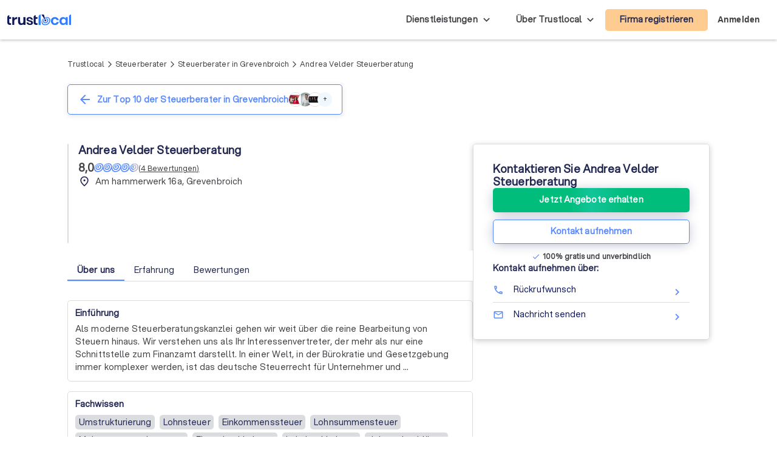

--- FILE ---
content_type: text/html; charset=UTF-8
request_url: https://trustlocal.de/nordrhein-westfalen/grevenbroich/steuerberater/andrea-velder-steuerberatung/
body_size: 1771
content:
<!DOCTYPE html>
<html lang="en">
<head>
    <meta charset="utf-8">
    <meta name="viewport" content="width=device-width, initial-scale=1">
    <title></title>
    <style>
        body {
            font-family: "Arial";
        }
    </style>
    <script type="text/javascript">
    window.awsWafCookieDomainList = [];
    window.gokuProps = {
"key":"AQIDAHjcYu/GjX+QlghicBgQ/7bFaQZ+m5FKCMDnO+vTbNg96AH/fBFvfaA7K+1KaCan9LfqAAAAfjB8BgkqhkiG9w0BBwagbzBtAgEAMGgGCSqGSIb3DQEHATAeBglghkgBZQMEAS4wEQQMC0MccU5LrjWeBYrCAgEQgDs9i1wajYjyIVjI2IzdrlZ4K2f21dKYEHUFtx2cjX7w+A575drMLSELMlZIz+Gywfe6XhEbXsw2JTDb0A==",
          "iv":"EkQVCgFNhQAACgTT",
          "context":"3mP4vkfVSGs+XQ5VIOqV27xG5u9h15n7jT/kkvqDZhDvUASqD/fxkc4979AFPrq2KwnBItTw0T04sfSHMadjqMh7OnJPON5ap8gRp1nHpjoi8T6e7oZc8JHakAWI7e7FYyRHUX2wjCghystcMuJxMZLIIbOl/T4CUk7XxxKQKBhWEqI4+1k5QoLGrMgCu2Cq/oxFbsfMmLEhIACNUpS9gv5/HQJCKOA3iv7V/FiwRzTYSs+DZWPW2isjLG9HVMREmspdIEqweFOIzeHMyuVNm4N15q9kThnkWmRmX9vJ3i3dZpQ+u+c2Tx+x9RUXY54lEh8QAPCMIx4sde8n/W56RkJU+Fy9C7Xq/YRkRFYOq89dLbNI"
};
    </script>
    <script src="https://50a88e8d24b9.abb79484.us-east-2.token.awswaf.com/50a88e8d24b9/6119ede14d70/c383e64532ea/challenge.js"></script>
</head>
<body>
    <div id="challenge-container"></div>
    <script type="text/javascript">
        AwsWafIntegration.saveReferrer();
        AwsWafIntegration.checkForceRefresh().then((forceRefresh) => {
            if (forceRefresh) {
                AwsWafIntegration.forceRefreshToken().then(() => {
                    window.location.reload(true);
                });
            } else {
                AwsWafIntegration.getToken().then(() => {
                    window.location.reload(true);
                });
            }
        });
    </script>
    <noscript>
        <h1>JavaScript is disabled</h1>
        In order to continue, we need to verify that you're not a robot.
        This requires JavaScript. Enable JavaScript and then reload the page.
    </noscript>
</body>
</html>

--- FILE ---
content_type: text/html; charset=utf-8
request_url: https://trustlocal.de/nordrhein-westfalen/grevenbroich/steuerberater/andrea-velder-steuerberatung/
body_size: 99660
content:
<!DOCTYPE html><html lang="de-DE" class="aspektafont_d759d7b7-module__C5j9dW__variable sentientfont_ededcc03-module___WC3Tq__variable"><head><meta charSet="utf-8"/><meta name="viewport" content="width=device-width, initial-scale=1"/><link rel="preload" as="image" href="https://static.trustoo.nl/trustlocal_logo_be_white.svg"/><link rel="preload" as="image" href="https://static.trustoo.nl/misc/flags/nl.png"/><link rel="preload" as="image" href="https://static.trustoo.nl/misc/flags/be.png"/><link rel="preload" as="image" href="https://static.trustoo.nl/misc/flags/de.png"/><link rel="preload" as="image" href="https://static.trustoo.nl/misc/flags/es.png"/><link rel="preload" as="image" href="https://static.trustoo.nl/icon/score_full.svg"/><link rel="preload" as="image" href="https://static.trustoo.nl/icon/score_half.svg"/><link rel="preload" as="image" href="https://static.trustoo.nl/trustlocal_logo_be_2+.svg"/><link rel="stylesheet" href="https://static.trustoo.nl/next_static/prod/82a224d6/_next/static/chunks/d00679eba68d5ec5.css" data-precedence="next"/><link rel="stylesheet" href="https://static.trustoo.nl/next_static/prod/82a224d6/_next/static/chunks/878c56cb44e62eff.css" data-precedence="next"/><link rel="stylesheet" href="https://static.trustoo.nl/next_static/prod/82a224d6/_next/static/chunks/d80168425b339ac7.css" data-precedence="next"/><link rel="preload" as="script" fetchPriority="low" href="https://static.trustoo.nl/next_static/prod/82a224d6/_next/static/chunks/65f3bf143a3eee6e.js"/><script src="https://static.trustoo.nl/next_static/prod/82a224d6/_next/static/chunks/cc12d1a9e1c9aa30.js" async=""></script><script src="https://static.trustoo.nl/next_static/prod/82a224d6/_next/static/chunks/11b8277e82be50a8.js" async=""></script><script src="https://static.trustoo.nl/next_static/prod/82a224d6/_next/static/chunks/acefe0a5cefa2226.js" async=""></script><script src="https://static.trustoo.nl/next_static/prod/82a224d6/_next/static/chunks/f716072fb16364aa.js" async=""></script><script src="https://static.trustoo.nl/next_static/prod/82a224d6/_next/static/chunks/turbopack-3b79745c6c24d0ab.js" async=""></script><script src="https://static.trustoo.nl/next_static/prod/82a224d6/_next/static/chunks/a7a947d3f6856f5f.js" async=""></script><script src="https://static.trustoo.nl/next_static/prod/82a224d6/_next/static/chunks/6e3bf5401a3db612.js" async=""></script><script src="https://static.trustoo.nl/next_static/prod/82a224d6/_next/static/chunks/960d5b5cd19d1f04.js" async=""></script><script src="https://static.trustoo.nl/next_static/prod/82a224d6/_next/static/chunks/c1d00b88bec1c900.js" async=""></script><script src="https://static.trustoo.nl/next_static/prod/82a224d6/_next/static/chunks/d8e31571dad0af43.js" async=""></script><script src="https://static.trustoo.nl/next_static/prod/82a224d6/_next/static/chunks/1ab8648039be581a.js" async=""></script><script src="https://static.trustoo.nl/next_static/prod/82a224d6/_next/static/chunks/ee1f36787f0ba3ec.js" async=""></script><script src="https://static.trustoo.nl/next_static/prod/82a224d6/_next/static/chunks/af6db3d8b5bfc740.js" async=""></script><script src="https://static.trustoo.nl/next_static/prod/82a224d6/_next/static/chunks/73c9ed6ad65806f8.js" async=""></script><script src="https://static.trustoo.nl/next_static/prod/82a224d6/_next/static/chunks/1a69b3a108a695e0.js" async=""></script><script src="https://static.trustoo.nl/next_static/prod/82a224d6/_next/static/chunks/86dae8482447ec0e.js" async=""></script><script src="https://static.trustoo.nl/next_static/prod/82a224d6/_next/static/chunks/94150a337609fa9a.js" async=""></script><script src="https://static.trustoo.nl/next_static/prod/82a224d6/_next/static/chunks/0dae4e955d144087.js" async=""></script><script src="https://static.trustoo.nl/next_static/prod/82a224d6/_next/static/chunks/73c2b5e9475300e9.js" async=""></script><script src="https://static.trustoo.nl/next_static/prod/82a224d6/_next/static/chunks/65cec8e048fff117.js" async=""></script><script src="https://static.trustoo.nl/next_static/prod/82a224d6/_next/static/chunks/b1ea67a14f40e394.js" async=""></script><script src="https://static.trustoo.nl/next_static/prod/82a224d6/_next/static/chunks/8123b7cb84a8c7af.js" async=""></script><link rel="preload" href="https://static.trustlocal.de/pros/80990/s_avatar_large" as="image"/><meta name="next-size-adjust" content=""/><meta name="theme-color" content="#5A8BFC"/><title>Andrea Velder Steuerberatung | Bewertungen - Trustlocal</title><meta name="description" content="Andrea Velder Steuerberatung in Grevenbroich ✓ Alle Informationen zu diesem Steuerberater ✓ Top 10 Steuerberater in Grevenbroich"/><meta name="robots" content="index, follow"/><link rel="canonical" href="https://trustlocal.de/nordrhein-westfalen/grevenbroich/steuerberater/andrea-velder-steuerberatung/"/><meta property="og:title" content="Andrea Velder Steuerberatung | Bewertungen - Trustlocal"/><meta property="og:description" content="Andrea Velder Steuerberatung gehört zu den Top 10 der besten Steuerberater in Grevenbroich und Umgebung mit einem Trustlocal-Score von ! Sehen Sie sich Andrea Velder Steuerberatung auf Trustlocal an."/><meta property="og:url" content="https://trustlocal.de/nordrhein-westfalen/grevenbroich/steuerberater/andrea-velder-steuerberatung/"/><meta property="og:image" content="https://static.trustoo.nl/https://static.trustlocal.de/pros/80990/l_avatar_large"/><meta property="og:type" content="profile"/><meta name="twitter:card" content="summary_large_image"/><meta name="twitter:title" content="Andrea Velder Steuerberatung | Bewertungen - Trustlocal"/><meta name="twitter:description" content="Andrea Velder Steuerberatung gehört zu den Top 10 der besten Steuerberater in Grevenbroich und Umgebung mit einem Trustlocal-Score von ! Sehen Sie sich Andrea Velder Steuerberatung auf Trustlocal an."/><meta name="twitter:image" content="https://static.trustoo.nl/https://static.trustlocal.de/pros/80990/l_avatar_large"/><link rel="icon" href="/trustlocal/favicon.ico"/><link rel="apple-touch-icon" href="/trustlocal/apple-touch-icon.png" type="image/png"/><link rel="mask-icon" href="/trustlocal/safari-pinned-tab.svg" color="#5bbad5"/><script data-cookieconsent="ignore">
                          (function(w,d,s,l,i){w[l]=w[l]||[];w[l].push({'gtm.start':
                        new Date().getTime(),event:'gtm.js'});var f=d.getElementsByTagName(s)[0],
                        j=d.createElement(s),dl=l!='dataLayer'?'&l='+l:'';j.async=true;j.src=
                        'https://www.googletagmanager.com/gtm.js?id='+i+dl;f.parentNode.insertBefore(j,f);
                    })(window,document,'script','dataLayer','GTM-T2DVHQ6');
                    </script><script src="https://static.trustoo.nl/next_static/prod/82a224d6/_next/static/chunks/a6dad97d9634a72d.js" noModule=""></script></head><body><div hidden=""><!--$--><!--/$--></div><script>window.dataLayer = window.dataLayer || [];</script><div class="bg-white"><header class="NavHeader-module__AtLpVW__root NavHeader-module__AtLpVW__trustlocal"><div class="flex flex-nowrap items-stretch justify-between gap-5 px-3 max-w-xxl m-auto"><div class="flex lg:hidden"><details id="summary" class="disclosure-module__IzdcAG__root disclosure-module__IzdcAG__fullScreen"><summary><i data-nosnippet="true" class="material-icons-outlined icon-module__OeK7Wa__icon    py-4      ">menu</i></summary><div><!--$?--><template id="B:0"></template><div>Loading...</div><!--/$--></div></details></div><div class="flex-grow flex items-center"><a href="/"><img height="19.09090909090909px" width="105px" src="https://static.trustoo.nl/trustlocal_logo_be_2+.svg" alt="logo"/></a></div><div class="hidden lg:block"><details class="disclosure-module__IzdcAG__root disclosure-module__IzdcAG__borderBottom disclosure-module__IzdcAG__fullScreen disclosure-module__IzdcAG__showArrows"><summary><span class="inline-block p-6 pr-1 poppins whitespace-nowrap">Dienstleistungen</span></summary><div><div class=" HeaderMenuDesktop-module-scss-module__PeP7zW__root"><div class="maxWidth-module__S5gvvq__root maxWidth-module__S5gvvq__l HeaderMenuDesktop-module-scss-module__PeP7zW__grid"><div class="leading-loose"><b class="font-bold text-dark leading-[120%] font-heading text-[0.875rem]">Bauen &amp; Umzug</b><div class="HeaderMenuDesktop-module-scss-module__PeP7zW__serviceList"><a class=" text-bodyDark" href="/deutschland/bauunternehmer/">Bauunternehmer</a><a class=" text-bodyDark" href="/deutschland/bodenleger/">Bodenleger</a><a class=" text-bodyDark" href="/deutschland/dachdecker/">Dachdecker</a><a class=" text-bodyDark" href="/deutschland/entrumpelung/">Entrümpelungsfirmen</a><a class=" text-bodyDark" href="/deutschland/fensterbauer/">Fensterbauer</a><a class=" text-bodyDark" href="/deutschland/fliesenleger/">Fliesenleger</a><a class=" text-bodyDark" href="/deutschland/kammerjager/">Kammerjäger</a><a class=" text-bodyDark" href="/deutschland/maler/">Maler</a><a class=" text-bodyDark" href="/deutschland/photovoltaik-anbieter/">Photovoltaik-Anbieter</a><a class=" text-bodyDark" href="/deutschland/reinigungsfirma/">Reinigungsfirmen</a><a class=" text-bodyDark" href="/deutschland/sanitar/">Sanitärinstallateure</a><a class=" text-bodyDark" href="/deutschland/sicherheitstechnik/">Sicherheitstechniker</a><a class=" text-bodyDark" href="/deutschland/dammung/">Spezialisten für Dämmung</a><a class=" text-bodyDark" href="/deutschland/stuckateur/">Stuckateure</a><a class=" text-bodyDark" href="/deutschland/trockenbauer/">Trockenbauer</a><a class=" text-bodyDark" href="/deutschland/umzugsunternehmen/">Umzugsunternehmen</a><a class=" text-bodyDark" href="/deutschland/waermepumpe/">Wärmepumpen-Installateure</a></div></div><div class="leading-loose"><b class="font-bold text-dark leading-[120%] font-heading text-[0.875rem]">Haus &amp; Garten</b><div class="HeaderMenuDesktop-module-scss-module__PeP7zW__serviceList"><a class=" text-bodyDark" href="/deutschland/architekt/">Architekten</a><a class=" text-bodyDark" href="/deutschland/elektriker/">Elektriker</a><a class=" text-bodyDark" href="/deutschland/gartner/">Gärtner</a><a class=" text-bodyDark" href="/deutschland/hausmeisterservice/">Hausmeisterservices</a><a class=" text-bodyDark" href="/deutschland/heizungsbauer/">Heizungsbauer</a><a class=" text-bodyDark" href="/deutschland/klimaanlagen/">Klimatechniker</a><a class=" text-bodyDark" href="/deutschland/ladestation/">Ladesäulen-Installateure</a><a class=" text-bodyDark" href="/deutschland/raumausstatter/">Raumausstatter</a><a class=" text-bodyDark" href="/deutschland/solaranlage/">Solarteure</a></div></div><div class="leading-loose"><b class="font-bold text-dark leading-[120%] font-heading text-[0.875rem]">Beratung &amp; Finanzen</b><div class="HeaderMenuDesktop-module-scss-module__PeP7zW__serviceList"><a class=" text-bodyDark" href="/deutschland/baufinanzierung/">Berater für Baufinanzierung</a><a class=" text-bodyDark" href="/deutschland/energieberater/">Energieberater</a><a class=" text-bodyDark" href="/deutschland/finanzberater/">Finanzberater</a><a class=" text-bodyDark" href="/deutschland/immobilienmakler/">Immobilienmakler</a><a class=" text-bodyDark" href="/deutschland/mediator/">Mediatoren</a><a class=" text-bodyDark" href="/deutschland/rechtsanwalt/">Rechtsanwälte</a><a class=" text-bodyDark" href="/deutschland/steuerberater/">Steuerberater</a></div></div><div class="leading-loose"><b class="font-bold text-dark leading-[120%] font-heading text-[0.875rem]">Dienstleistungen &amp; Kreative Berufe</b><div class="HeaderMenuDesktop-module-scss-module__PeP7zW__serviceList"><a class=" text-bodyDark" href="/deutschland/bestatter/">Bestatter</a><a class=" text-bodyDark" href="/deutschland/catering/">Caterer</a><a class=" text-bodyDark" href="/deutschland/coaching/">Coaches</a><a class=" text-bodyDark" href="/deutschland/dj/">DJs</a><a class=" text-bodyDark" href="/deutschland/fahrschule/">Fahrschulen</a><a class=" text-bodyDark" href="/deutschland/fotograf/">Fotografen</a><a class=" text-bodyDark" href="/deutschland/freie-redner/">Freie Redner</a><a class=" text-bodyDark" href="/deutschland/hochzeitsfotograf/">Hochzeitsfotografen</a><a class=" text-bodyDark" href="/deutschland/paartherapie/">Paartherapeuten</a><a class=" text-bodyDark" href="/deutschland/sicherheitsdienst/">Sicherheitsdienste</a><a class=" text-bodyDark" href="/deutschland/webdesign/">Webdesigner</a></div></div></div></div></div></details></div><div class="hidden lg:block"><details class="disclosure-module__IzdcAG__root disclosure-module__IzdcAG__absolute disclosure-module__IzdcAG__borderBottom disclosure-module__IzdcAG__showArrows"><summary><span class="inline-block p-6 pr-1 poppins whitespace-nowrap">Über Trustlocal</span></summary><div class="grid gap-3 whitespace-nowrap bg-white"><a href="/über-trustlocal/"><b>Über Trustlocal</b></a><a href="/wie-arbeitet-trustlocal/"><b>Wie es funktioniert</b></a><a href="https://trustoo.homerun.co/" target="_blank" rel="nofollow noopener"><b>Arbeiten bei Trustlocal</b></a><a href="/kontakt/"><b>Kontakt</b></a></div></details></div><div class="items-center flex md:flex"><!--$?--><template id="B:1"></template><button class="button-module__4-hbqa__btnReset button-module__4-hbqa__default NavHeader-module__AtLpVW__signUpBtn NavHeader-module__AtLpVW__btnBorderedMobile "><a class="poppins p-4 whitespace-nowrap" target="_blank" href="/firma-registrieren/">Firma registrieren</a></button><!--/$--></div><div class="flex items-center"><!--$--><!--/$--></div><div class="flex items-center hidden md:flex"><!--$?--><template id="B:2"></template><b>Anmelden</b><!--/$--></div></div><!--$--><!--/$--></header><div class="mx-auto container max-w-[1138px] lg:px-10"><div class="block lg:hidden"><div class="fixed bottom-0 left-0 right-0 z-[77] bg-white w-full shadow-[0px_2px_17px_0px_rgba(182,185,205,0.32)] transition-all duration-300 translate-y-full opacity-0"><div class="flex flex-col gap-2 justify-center items-center p-4"><div class="w-full"><div class=""><button class="button-module__4-hbqa__btnReset button-module__4-hbqa__secondary button-module__4-hbqa__shadowed button-module__4-hbqa__glowing w-full min-h-10"><div class="preIcon-module__0i3GVq__root  preIcon-module__0i3GVq__center   preIcon-module__0i3GVq__overflowFix  "><i data-nosnippet="true" class="material-icons-outlined icon-module__OeK7Wa__icon  icon-module__OeK7Wa__noneIcon        icon-module__OeK7Wa__colorWhite"></i><span>Jetzt Angebote erhalten</span></div></button></div><div class="mt-3"><button class="button-module__4-hbqa__btnReset button-module__4-hbqa__blue button-module__4-hbqa__shadowed w-full min-h-10"><div class="preIcon-module__0i3GVq__root  preIcon-module__0i3GVq__center   preIcon-module__0i3GVq__overflowFix  "><i data-nosnippet="true" class="material-icons-outlined icon-module__OeK7Wa__icon  icon-module__OeK7Wa__noneIcon        "></i><span>Kontakt aufnehmen</span></div></button><b class="button-module__4-hbqa__subtext"><div class="CtaButtonSubtext-module__GtF7aq__root mt-3"><i data-nosnippet="true" class="material-icons-outlined icon-module__OeK7Wa__icon     icon-module__OeK7Wa__colorPrimary     ">check</i><span class="CtaButtonSubtext-module__GtF7aq__hideSmaller">100% gratis und unverbindlich</span><span class="CtaButtonSubtext-module__GtF7aq__hideLarger">100% Gratis</span></div></b></div></div></div></div></div><div class="px-4 lg:px-0  mt-16 lg:mt-24"><script type="application/ld+json">{"@context":"https://schema.org","@type":"BreadcrumbList","itemListElement":[{"@type":"ListItem","position":1,"name":"Trustlocal","item":"https://trustlocal.de/","url":"https://trustlocal.de/"},{"@type":"ListItem","position":2,"name":"Steuerberater","item":"https://trustlocal.de/deutschland/steuerberater/","url":"https://trustlocal.de/deutschland/steuerberater/"},{"@type":"ListItem","position":3,"name":"Steuerberater in Grevenbroich","item":"https://trustlocal.de/nordrhein-westfalen/grevenbroich/steuerberater/","url":"https://trustlocal.de/nordrhein-westfalen/grevenbroich/steuerberater/"},{"@type":"ListItem","position":4,"name":"Andrea Velder Steuerberatung","item":"https://trustlocal.de/nordrhein-westfalen/grevenbroich/steuerberater/andrea-velder-steuerberatung/","url":"https://trustlocal.de/nordrhein-westfalen/grevenbroich/steuerberater/andrea-velder-steuerberatung/"}],"@id":"https://trustlocal.de/nordrhein-westfalen/grevenbroich/steuerberater/#breadcrumb"}</script><div class="breadcrumb-module__hI74fW__root serviceBreadCrumb-module__VqvQ8G__breadCrumb "><span class="text-xs"><a title="Die besten lokalen Dienstleister - Trustlocal" href="/">Trustlocal</a><span class="breadcrumb-module__hI74fW__caret"><i data-nosnippet="true" style="font-size:12px;transform:rotate(0.03deg)" class="material-icons-outlined icon-module__OeK7Wa__icon          ">arrow_forward_ios</i></span></span><span class="text-xs"><a title="Steuerberater in Deutschland - Trustlocal" href="/deutschland/steuerberater/">Steuerberater</a><span class="breadcrumb-module__hI74fW__caret"><i data-nosnippet="true" style="font-size:12px;transform:rotate(0.03deg)" class="material-icons-outlined icon-module__OeK7Wa__icon          ">arrow_forward_ios</i></span></span><span class="text-xs"><a title="Steuerberater in Grevenbroich" href="/nordrhein-westfalen/grevenbroich/steuerberater/">Steuerberater in Grevenbroich</a><span class="breadcrumb-module__hI74fW__caret"><i data-nosnippet="true" style="font-size:12px;transform:rotate(0.03deg)" class="material-icons-outlined icon-module__OeK7Wa__icon          ">arrow_forward_ios</i></span></span><span class="text-xs"><span>Andrea Velder Steuerberatung</span><span class="breadcrumb-module__hI74fW__caret"></span></span></div><div class="py-6"><!--$?--><template id="B:3"></template><div class="cursor-pointer flex border border-grey-500 md:border-cornflowerBlue p-3 md:px-4 rounded-md5 shadow-[0px_2px_10px_rgba(0,0,0,0.1)] items-center justify-between gap-4 md:gap-2 md:w-fit md:max-w-max"><span class="md:hidden"><div class="relative"><span class="invisible">Sehen Sie sich auch die <span class="text-primary-500 font-bold underline">Top 10 der Steuerberater</span> in Grevenbroich an</span><div class="absolute inset-0 bg-grey-200 rounded-md5 animate-pulse"></div></div></span><div class="hidden md:block"><div class="preIcon-module__0i3GVq__root       text-primary"><i data-nosnippet="true" class="material-icons-outlined icon-module__OeK7Wa__icon          ">arrow_back</i><span class="font-bold text-dark leading-[120%] font-heading text-[1rem] md:text-[1.125rem] text-primary">Zur Top 10 der Steuerberater in Grevenbroich</span></div></div><div class="flex items-center space-x-[-8px]"><div class="w-6 h-6 rounded-full bg-iceBlue text-xs flex items-center justify-center z-10"></div><div class="w-6 h-6 rounded-full bg-iceBlue text-xs flex items-center justify-center z-10"></div><div class="w-6 h-6 rounded-full bg-iceBlue text-xs flex items-center justify-center z-10"></div><div class="w-6 h-6 rounded-full bg-iceBlue text-xs flex items-center justify-center z-10">+</div></div></div><!--/$--></div></div><section class="flex gap-20"><div class="w-full"><div id="profile-page-main-section"><div class="py-10 md:py-14 bg-white !pt-0 !pb-0 md:mt-6"><div class="max-w-xxl mx-auto w-full px-4 lg:px-0"><div class="grid grid-rows-[auto,1fr,auto] grid-cols-[auto_1fr] gap-x-4 gap-y-2 my-3"><div class="order-1 lg:order-2 col-span-2 lg:col-span-1"><div class=""><div class="flex items-center gap-x-1"><h1 class="font-bold text-dark leading-[120%] font-heading text-[1.125rem]">Andrea Velder Steuerberatung</h1></div></div></div><div class="order-2 lg:order-1 row-span-2 lg:row-span-3"><div class="relative"><picture class="block relative aspect-square border border-solid border-grey-500 overflow-hidden block h-[100px] rounded-md5 h-[100px] lg:h-[164px]"><img alt="Andrea Velder Steuerberatung.jpg" decoding="async" data-nimg="fill" class="object-cover" style="position:absolute;height:100%;width:100%;left:0;top:0;right:0;bottom:0;color:transparent" src="https://static.trustlocal.de/pros/80990/s_avatar_large"/></picture></div></div><div class="flex flex-col gap-2 order-3 row-span-2 lg:row-span-1"><div class="flex gap-1.5 items-center"><div class="hoverText-module__Rrrmca__hoverText z-[78] "><div class="hoverText-module__Rrrmca__wrapper"><div class="hoverText-module__Rrrmca__text "><div class="flex gap-1.5"><div class="font-bold text-[18px] leading-[120%]">8,0</div><span class="flex items-center "><img src="https://static.trustoo.nl/icon/score_full.svg" alt="score_full" width="14.5" height="14.5"/><img src="https://static.trustoo.nl/icon/score_full.svg" alt="score_full" width="14.5" height="14.5"/><img src="https://static.trustoo.nl/icon/score_full.svg" alt="score_full" width="14.5" height="14.5"/><img src="https://static.trustoo.nl/icon/score_full.svg" alt="score_full" width="14.5" height="14.5"/><img src="https://static.trustoo.nl/icon/score_half.svg" alt="score_half" width="14.5" height="14.5"/></span></div></div></div></div><span class="cursor-pointer text-xs underline underline-offset-2 whitespace-nowrap">(<!-- -->4<!-- --> <!-- -->Bewertungen<!-- -->)</span></div><div class="grid grid-cols-[auto_1fr] gap-x-2 gap-y-1"><i data-nosnippet="true" style="font-size:20px;transform:rotate(0.03deg)" class="material-icons-outlined icon-module__OeK7Wa__icon    text-dark      ">place</i><span><div class="relative "><div class="line-clamp-3 " style="-webkit-line-clamp:1">Am hammerwerk 16a, Grevenbroich</div></div></span></div></div><div class="order-4 col-span-2 lg:col-span-1 lg:row-span-1"><div class="flex flex-wrap -mx-1 mb-1 flex"></div></div></div><div id="_top" class="-mt-4 pt-4"></div><div class="block lg:hidden"><div class="mt-3"><div class=""><button class="button-module__4-hbqa__btnReset button-module__4-hbqa__secondary button-module__4-hbqa__shadowed button-module__4-hbqa__glowing w-full min-h-10"><div class="preIcon-module__0i3GVq__root  preIcon-module__0i3GVq__center   preIcon-module__0i3GVq__overflowFix  "><i data-nosnippet="true" class="material-icons-outlined icon-module__OeK7Wa__icon  icon-module__OeK7Wa__noneIcon        icon-module__OeK7Wa__colorWhite"></i><span>Jetzt Angebote erhalten</span></div></button></div><div class="mt-3"><button class="button-module__4-hbqa__btnReset button-module__4-hbqa__blue button-module__4-hbqa__shadowed w-full min-h-10"><div class="preIcon-module__0i3GVq__root  preIcon-module__0i3GVq__center   preIcon-module__0i3GVq__overflowFix  "><i data-nosnippet="true" class="material-icons-outlined icon-module__OeK7Wa__icon  icon-module__OeK7Wa__noneIcon        "></i><span>Kontakt aufnehmen</span></div></button><b class="button-module__4-hbqa__subtext"><div class="CtaButtonSubtext-module__GtF7aq__root mt-3"><i data-nosnippet="true" class="material-icons-outlined icon-module__OeK7Wa__icon     icon-module__OeK7Wa__colorPrimary     ">check</i><span class="CtaButtonSubtext-module__GtF7aq__hideSmaller">100% gratis und unverbindlich</span><span class="CtaButtonSubtext-module__GtF7aq__hideLarger">100% Gratis</span></div></b></div></div></div></div></div></div><div class="sticky top-[56px] lg:top-[66px] z-[77] bg-white w-full pt-4 lg:pt-0"><div class="flex -mb-[1px] overflow-x-scroll overflow-y-hidden no-scrollbar border-b border-solid lg:pt-4 border-grey-500"><b class="font-bold text-dark leading-[120%] font-heading text-[0.875rem] 
                            px-4 py-2 text-center cursor-pointer whitespace-nowrap
                            mouse:hover:border-b-2 mouse:hover:border-solid mouse:hover:border-primary
                            touch:active:border-b-2 touch:active:border-solid touch:active:border-primary
                            border-b-2 border-solid border-primary
                        " id="_nav_item_top" tabindex="0" role="button">Über uns</b><b class="font-bold text-dark leading-[120%] font-heading text-[0.875rem] 
                            px-4 py-2 text-center cursor-pointer whitespace-nowrap
                            mouse:hover:border-b-2 mouse:hover:border-solid mouse:hover:border-primary
                            touch:active:border-b-2 touch:active:border-solid touch:active:border-primary
                            font-normal
                        " id="_nav_item_experience" tabindex="0" role="button">Erfahrung</b><b class="font-bold text-dark leading-[120%] font-heading text-[0.875rem] 
                            px-4 py-2 text-center cursor-pointer whitespace-nowrap
                            mouse:hover:border-b-2 mouse:hover:border-solid mouse:hover:border-primary
                            touch:active:border-b-2 touch:active:border-solid touch:active:border-primary
                            font-normal
                        " id="_nav_item_reviews" tabindex="0" role="button">Bewertungen</b></div></div><div class="py-10 md:py-14 bg-white !pt-4 !md:pt-0 !pb-0"><div class="max-w-xxl mx-auto w-full px-4 lg:px-0"><div class="mt-4 block lg:hidden"><div class="profileConversionList-module__i1Tj0G__root mb-4"><b class="font-bold text-dark leading-[120%] font-heading text-[0.875rem] inline-block mb-2">Kontakt aufnehmen über:</b><button class="button-module__4-hbqa__btnReset button-module__4-hbqa__bordered !relative !block !border-none !rounded-none !font-normal !h-10 !px-0 !w-full"><div class="preIcon-module__0i3GVq__root     preIcon-module__0i3GVq__overflowFix  "><i data-nosnippet="true" class="material-icons-outlined icon-module__OeK7Wa__icon    !mr-4 !text-primary-500      ">phone</i><span>Rückrufwunsch</span></div></button><hr class="text-grey-500 undefined"/><button class="button-module__4-hbqa__btnReset button-module__4-hbqa__bordered !relative !block !border-none !rounded-none !font-normal !h-10 !px-0 !w-full"><div class="preIcon-module__0i3GVq__root     preIcon-module__0i3GVq__overflowFix  "><i data-nosnippet="true" class="material-icons-outlined icon-module__OeK7Wa__icon    !mr-4 !text-primary-500      ">mail_outline</i><span>Nachricht senden</span></div></button></div></div><div class="rounded-md5 border border-solid border-grey-500 p-3 mt-4"><div class="flex justify-between items-center mb-2 undefined"><b class="font-bold text-dark leading-[120%] font-heading text-[0.875rem]">Einführung</b></div><div class="relative whitespace-break-spaces"><div class="" style="display:-webkit-box;-webkit-box-orient:vertical;-webkit-line-clamp:4;overflow:hidden">Als moderne Steuerberatungskanzlei gehen wir weit über die reine Bearbeitung von Steuern hinaus. Wir verstehen uns als Ihr Interessenvertreter, der mehr als nur eine Schnittstelle zum Finanzamt darstellt. In einer Welt, in der Bürokratie und Gesetzgebung immer komplexer werden, ist das deutsche Steuerrecht für Unternehmer und Privatpersonen nahezu undurchschaubar. Hier kommen wir ins Spiel. 

Mit unserer langjährigen Erfahrung, ständigen Fortbildung und engen Zusammenarbeit mit Fachjuristen und Steuerrechtlern bieten wir Ihnen eine kompetente steuerrechtliche und betriebswirtschaftliche Beratung. Unser Ziel ist es, Ihr Vermögen zu sichern und Ihre Steuer- und Abgabenlast im Rahmen der gesetzlichen Möglichkeiten zu minimieren. 

Wir bieten ein umfassendes Leistungsspektrum, das auf Ihre individuellen Bedürfnisse zugeschnitten ist. Unser Anspruch ist es, Ihnen Planungssicherheit zu geben und das Fundament für Ihren finanziellen Erfolg zu legen. 

Vertrauen Sie auf unsere Expertise und lassen Sie uns gemeinsam Ihre finanzielle Zukunft gestalten. Wir sind mehr als nur Ihre Steuerberater - wir sind Ihr Partner in allen steuerlichen und betriebswirtschaftlichen Fragen. 

Zögern Sie nicht und fordern Sie noch heute ein kostenloses Angebot an. Wir freuen uns darauf, Sie kennenzulernen und Sie auf Ihrem Weg zu begleiten.</div></div></div><div class="rounded-md5 border border-solid border-grey-500 p-3 mt-4"><div class="flex justify-between items-center mb-2 undefined"><b class="font-bold text-dark leading-[120%] font-heading text-[0.875rem]">Fachwissen</b></div><div class="relative "><div class="-mx-1 mb-1" style="display:-webkit-box;-webkit-box-orient:vertical;-webkit-line-clamp:4;overflow:hidden"><span class="inline-block p-1 "><span class="p-[2px_5px_2px_6px] rounded-md5 bg-grey-500 text-dark">Umstrukturierung</span></span><span class="inline-block p-1 "><span class="p-[2px_5px_2px_6px] rounded-md5 bg-grey-500 text-dark">Lohnsteuer</span></span><span class="inline-block p-1 "><span class="p-[2px_5px_2px_6px] rounded-md5 bg-grey-500 text-dark">Einkommenssteuer</span></span><span class="inline-block p-1 "><span class="p-[2px_5px_2px_6px] rounded-md5 bg-grey-500 text-dark">Lohnsummensteuer</span></span><span class="inline-block p-1 "><span class="p-[2px_5px_2px_6px] rounded-md5 bg-grey-500 text-dark">Mehrwertsteuerberatung</span></span><span class="inline-block p-1 "><span class="p-[2px_5px_2px_6px] rounded-md5 bg-grey-500 text-dark">Finanzbuchhaltung</span></span><a href="/auftrag/steuerberater/lohnbuchhaltung-auslagern/" class="inline-block p-1 underline"><span class="p-[2px_5px_2px_6px] rounded-md5 bg-grey-500 text-dark">Lohnbuchhaltung</span></a><span class="inline-block p-1 "><span class="p-[2px_5px_2px_6px] rounded-md5 bg-grey-500 text-dark">Jahresabschlüsse</span></span><span class="inline-block p-1 "><span class="p-[2px_5px_2px_6px] rounded-md5 bg-grey-500 text-dark">Unternehmensgründung</span></span><span class="inline-block p-1 "><span class="p-[2px_5px_2px_6px] rounded-md5 bg-grey-500 text-dark">Steuererklärung</span></span><span class="inline-block p-1 "><span class="p-[2px_5px_2px_6px] rounded-md5 bg-grey-500 text-dark">Schenkungssteuer</span></span><span class="inline-block p-1 "><span class="p-[2px_5px_2px_6px] rounded-md5 bg-grey-500 text-dark">Privat</span></span><span class="inline-block p-1 "><span class="p-[2px_5px_2px_6px] rounded-md5 bg-grey-500 text-dark">Betriebswirtschaftliche Beratung</span></span><span class="inline-block p-1 "><span class="p-[2px_5px_2px_6px] rounded-md5 bg-grey-500 text-dark">Steuerberatung</span></span><span class="inline-block p-1 "><span class="p-[2px_5px_2px_6px] rounded-md5 bg-grey-500 text-dark">Lohn-/ Finanzbuchhaltung</span></span><span class="inline-block p-1 "><span class="p-[2px_5px_2px_6px] rounded-md5 bg-grey-500 text-dark">Jahresabschlusserstellung</span></span><span class="inline-block p-1 "><span class="p-[2px_5px_2px_6px] rounded-md5 bg-grey-500 text-dark">Betriebsfinanzierung &amp; Investitionen</span></span><span class="inline-block p-1 "><span class="p-[2px_5px_2px_6px] rounded-md5 bg-grey-500 text-dark">Geschäftlich (Unternehmen)</span></span><span class="inline-block p-1 "><span class="p-[2px_5px_2px_6px] rounded-md5 bg-grey-500 text-dark">Privat (Einzelperson)</span></span><span class="inline-block p-1 "><span class="p-[2px_5px_2px_6px] rounded-md5 bg-grey-500 text-dark">Vor Ort (beim Steuerberater)</span></span><span class="inline-block p-1 "><span class="p-[2px_5px_2px_6px] rounded-md5 bg-grey-500 text-dark">Digitale Beratung</span></span></div></div></div></div></div><!--$?--><template id="B:4"></template><div class="rounded-md5 border border-solid border-grey-500 p-3 mt-4"><div class="animate-pulse"><div class="flex justify-between items-center mb-4 bg-grey rounded-md5"><div class="relative"><span class="invisible">Loading Title</span><div class="absolute inset-0 bg-gray-200 rounded"></div></div></div><div class="flex items-center justify-between mb-3 bg-grey rounded-md5"><div class="relative"><span class="invisible">Loading Content Row</span><div class="absolute inset-0 bg-gray-200 rounded"></div></div></div><div class="flex items-center justify-between mb-3 bg-grey rounded-md5"><div class="relative"><span class="invisible">Loading Content Row</span><div class="absolute inset-0 bg-gray-200 rounded"></div></div></div><div class="flex items-center justify-between mb-3 bg-grey rounded-md5"><div class="relative"><span class="invisible">Loading Content Row</span><div class="absolute inset-0 bg-gray-200 rounded"></div></div></div></div></div><!--/$--></div><aside class="w-full max-w-[390px] mt-6 hidden lg:block lg:sticky lg:top-24 lg:self-start"><div class="flex flex-col gap-6 border border-b-solid border-grey-500 rounded-md5 pt-[30px] pr-8 pb-5 pl-8 shadow-[0_2px_10px_0_rgba(0,0,0,0.2)]"><b class="font-bold text-dark leading-[120%] font-heading text-[1rem] md:text-[1.125rem]">Kontaktieren Sie Andrea Velder Steuerberatung</b><div class="w-full"><div class=""><button class="button-module__4-hbqa__btnReset button-module__4-hbqa__secondary button-module__4-hbqa__shadowed button-module__4-hbqa__glowing w-full min-h-10"><div class="preIcon-module__0i3GVq__root  preIcon-module__0i3GVq__center   preIcon-module__0i3GVq__overflowFix  "><i data-nosnippet="true" class="material-icons-outlined icon-module__OeK7Wa__icon  icon-module__OeK7Wa__noneIcon        icon-module__OeK7Wa__colorWhite"></i><span>Jetzt Angebote erhalten</span></div></button></div><div class="mt-3"><button class="button-module__4-hbqa__btnReset button-module__4-hbqa__blue button-module__4-hbqa__shadowed w-full min-h-10"><div class="preIcon-module__0i3GVq__root  preIcon-module__0i3GVq__center   preIcon-module__0i3GVq__overflowFix  "><i data-nosnippet="true" class="material-icons-outlined icon-module__OeK7Wa__icon  icon-module__OeK7Wa__noneIcon        "></i><span>Kontakt aufnehmen</span></div></button><b class="button-module__4-hbqa__subtext"><div class="CtaButtonSubtext-module__GtF7aq__root mt-3"><i data-nosnippet="true" class="material-icons-outlined icon-module__OeK7Wa__icon     icon-module__OeK7Wa__colorPrimary     ">check</i><span class="CtaButtonSubtext-module__GtF7aq__hideSmaller">100% gratis und unverbindlich</span><span class="CtaButtonSubtext-module__GtF7aq__hideLarger">100% Gratis</span></div></b></div></div><div class="profileConversionList-module__i1Tj0G__root undefined"><b class="font-bold text-dark leading-[120%] font-heading text-[0.875rem] inline-block mb-2">Kontakt aufnehmen über:</b><button class="button-module__4-hbqa__btnReset button-module__4-hbqa__bordered !relative !block !border-none !rounded-none !font-normal !h-10 !px-0 !w-full"><div class="preIcon-module__0i3GVq__root     preIcon-module__0i3GVq__overflowFix  "><i data-nosnippet="true" class="material-icons-outlined icon-module__OeK7Wa__icon    !mr-4 !text-primary-500      ">phone</i><span>Rückrufwunsch</span></div></button><hr class="text-grey-500 undefined"/><button class="button-module__4-hbqa__btnReset button-module__4-hbqa__bordered !relative !block !border-none !rounded-none !font-normal !h-10 !px-0 !w-full"><div class="preIcon-module__0i3GVq__root     preIcon-module__0i3GVq__overflowFix  "><i data-nosnippet="true" class="material-icons-outlined icon-module__OeK7Wa__icon    !mr-4 !text-primary-500      ">mail_outline</i><span>Nachricht senden</span></div></button></div></div></aside></section></div><!--$--><hr class="text-grey-500 my-12"/><!--/$--><!--$?--><template id="B:5"></template><!--/$--><div class="footer-module__ShQH2a__wrapper"><div class="maxWidth-module__S5gvvq__root maxWidth-module__S5gvvq__l footer-module__ShQH2a__maxWidth"><div class="footer-module__ShQH2a__flexContainer"><div class="footerSection-module__yluVmW__wrapper footerSection-module__yluVmW__showSmartphone footer-module__ShQH2a__section"><div class="footer-module__ShQH2a__logoAndContactSection"><div class="footer-module__ShQH2a__logo"><img height="21.818181818181817px" width="120px" src="https://static.trustoo.nl/trustlocal_logo_be_white.svg" alt="logo"/></div><div class="footer-module__ShQH2a__slogan">Die besten Unternehmen für Sie</div><div class="trustpilot-widget footerTrustpilotWidget-module-scss-module__nijTqa__root" data-locale="de-DE" data-template-id="53aa8807dec7e10d38f59f32" data-businessunit-id="61f131f54581f87a3552e4a3" data-theme="dark"></div><div class="footer-module__ShQH2a__socialLinks"><a target="_blank" rel="noreferrer" href="https://www.facebook.com/Trustlocal.de"><svg width="24" height="24" xmlns="http://www.w3.org/2000/svg"><path d="M15.214 5.32h1.825V2.14A23.577 23.577 0 0 0 14.38 2c-2.632 0-4.435 1.656-4.435 4.7v2.8H7.039v3.555h2.905V22h3.561v-8.944h2.788l.442-3.555h-3.23V7.05c0-1.027.277-1.73 1.709-1.73z" fill="#10185A" fill-rule="evenodd"></path></svg></a><a target="_blank" rel="noreferrer" href="https://www.instagram.com/trustlocal.de"><svg width="24" height="24" xmlns="http://www.w3.org/2000/svg" viewBox="0 0 24 24"><path d="M16.128 3A4.878 4.878 0 0 1 21 7.872v8.256A4.878 4.878 0 0 1 16.128 21H7.872A4.878 4.878 0 0 1 3 16.128V7.872A4.878 4.878 0 0 1 7.872 3zM12 7.078A4.927 4.927 0 0 0 7.078 12 4.927 4.927 0 0 0 12 16.922v-.001l.213-.004a4.928 4.928 0 0 0 4.704-4.704l.005-.213A4.927 4.927 0 0 0 12 7.078zm0 1.055A3.87 3.87 0 0 1 15.867 12 3.87 3.87 0 0 1 12 15.867 3.871 3.871 0 0 1 8.133 12 3.87 3.87 0 0 1 12 8.133zm5.04-2.803a1.456 1.456 0 0 0 0 2.909c.801 0 1.454-.652 1.454-1.454 0-.802-.653-1.455-1.455-1.455zm0 1.056a.4.4 0 1 1-.001.799.4.4 0 0 1 0-.8z" fill="currentColor" fill-rule="evenodd"></path></svg></a><a target="_blank" rel="noreferrer" href="https://linkedin.com/company/trustlocal-de"><svg width="24" height="24" xmlns="http://www.w3.org/2000/svg"><path d="M6.477 8.648V22H2.33V8.648h4.147zm10.555-.336c4.195 0 4.968 2.764 4.968 6.352V22L17.858 22v-6.647c-.005-1.525-.099-3.39-2.156-3.39-2.156 0-2.486 1.684-2.486 3.425v6.611H9.074V8.647h3.978v1.82h.058c.553-1.049 1.906-2.155 3.922-2.155zM4.402 2c1.325 0 2.4 1.076 2.401 2.402 0 1.325-1.075 2.424-2.401 2.424C3.076 6.826 2 5.728 2 4.402A2.402 2.402 0 0 1 4.402 2z" fill="#10185A" fill-rule="evenodd"></path></svg></a><a target="_blank" rel="noreferrer" href="https://www.xing.com/pages/trustlocal"><svg version="1.1" xmlns="http://www.w3.org/2000/svg" x="0px" y="0px" width="20" height="20" viewBox="0 0 540.543 540.543"><g><g><path fill="#10185a" xmlns="http://www.w3.org/2000/svg" d="M129.989,378.772c8.274,0,15.361-5.006,21.243-15.036c53.813-95.423,81.806-145.093,83.991-149.028l-53.593-93.458    c-5.667-9.804-12.858-14.707-21.567-14.707H81.953c-5.019,0-8.495,1.634-10.459,4.902c-2.399,3.268-2.289,7.301,0.325,12.087    l52.613,91.176c0.214,0.232,0.214,0.331,0,0.331L41.75,361.453c-2.172,4.149-2.172,8.066,0,11.757    c2.173,3.715,5.557,5.562,10.129,5.562H129.989z"></path><path fill="#10185a" xmlns="http://www.w3.org/2000/svg" d="M488.492,0h-78.758c-8.495,0-15.472,4.902-20.912,14.707C277.053,212.97,219.206,315.596,215.283,322.555l110.784,203.282    c5.227,9.804,12.418,14.706,21.567,14.706h78.104c4.791,0,8.28-1.634,10.459-4.902c2.172-3.715,2.068-7.748-0.325-12.099    L326.073,322.555v-0.318L498.627,16.995c2.393-4.571,2.393-8.592,0-12.087C496.662,1.634,493.284,0,488.492,0z"></path></g></g></svg></a></div><div class="footer-module__ShQH2a__info"><a class="footer-module__ShQH2a__mailInfo" href="mailto:info@trustlocal.de"> <!-- -->info@trustlocal.de<!-- --> </a></div></div></div><div class="footerSection-module__yluVmW__wrapper footerSection-module__yluVmW__showDesktop footer-module__ShQH2a__section"><div class="footer-module__ShQH2a__logoAndContactSection"><div class="footer-module__ShQH2a__logo"><img height="21.818181818181817px" width="120px" src="https://static.trustoo.nl/trustlocal_logo_be_white.svg" alt="logo"/></div><div class="footer-module__ShQH2a__slogan">Die besten Unternehmen für Sie</div><div class="trustpilot-widget footerTrustpilotWidget-module-scss-module__nijTqa__root" data-locale="de-DE" data-template-id="53aa8807dec7e10d38f59f32" data-businessunit-id="61f131f54581f87a3552e4a3" data-theme="dark"></div><div class="footer-module__ShQH2a__socialLinks"><a target="_blank" rel="noreferrer" href="https://www.facebook.com/Trustlocal.de"><svg width="24" height="24" xmlns="http://www.w3.org/2000/svg"><path d="M15.214 5.32h1.825V2.14A23.577 23.577 0 0 0 14.38 2c-2.632 0-4.435 1.656-4.435 4.7v2.8H7.039v3.555h2.905V22h3.561v-8.944h2.788l.442-3.555h-3.23V7.05c0-1.027.277-1.73 1.709-1.73z" fill="#10185A" fill-rule="evenodd"></path></svg></a><a target="_blank" rel="noreferrer" href="https://www.instagram.com/trustlocal.de"><svg width="24" height="24" xmlns="http://www.w3.org/2000/svg" viewBox="0 0 24 24"><path d="M16.128 3A4.878 4.878 0 0 1 21 7.872v8.256A4.878 4.878 0 0 1 16.128 21H7.872A4.878 4.878 0 0 1 3 16.128V7.872A4.878 4.878 0 0 1 7.872 3zM12 7.078A4.927 4.927 0 0 0 7.078 12 4.927 4.927 0 0 0 12 16.922v-.001l.213-.004a4.928 4.928 0 0 0 4.704-4.704l.005-.213A4.927 4.927 0 0 0 12 7.078zm0 1.055A3.87 3.87 0 0 1 15.867 12 3.87 3.87 0 0 1 12 15.867 3.871 3.871 0 0 1 8.133 12 3.87 3.87 0 0 1 12 8.133zm5.04-2.803a1.456 1.456 0 0 0 0 2.909c.801 0 1.454-.652 1.454-1.454 0-.802-.653-1.455-1.455-1.455zm0 1.056a.4.4 0 1 1-.001.799.4.4 0 0 1 0-.8z" fill="currentColor" fill-rule="evenodd"></path></svg></a><a target="_blank" rel="noreferrer" href="https://linkedin.com/company/trustlocal-de"><svg width="24" height="24" xmlns="http://www.w3.org/2000/svg"><path d="M6.477 8.648V22H2.33V8.648h4.147zm10.555-.336c4.195 0 4.968 2.764 4.968 6.352V22L17.858 22v-6.647c-.005-1.525-.099-3.39-2.156-3.39-2.156 0-2.486 1.684-2.486 3.425v6.611H9.074V8.647h3.978v1.82h.058c.553-1.049 1.906-2.155 3.922-2.155zM4.402 2c1.325 0 2.4 1.076 2.401 2.402 0 1.325-1.075 2.424-2.401 2.424C3.076 6.826 2 5.728 2 4.402A2.402 2.402 0 0 1 4.402 2z" fill="#10185A" fill-rule="evenodd"></path></svg></a><a target="_blank" rel="noreferrer" href="https://www.xing.com/pages/trustlocal"><svg version="1.1" xmlns="http://www.w3.org/2000/svg" x="0px" y="0px" width="20" height="20" viewBox="0 0 540.543 540.543"><g><g><path fill="#10185a" xmlns="http://www.w3.org/2000/svg" d="M129.989,378.772c8.274,0,15.361-5.006,21.243-15.036c53.813-95.423,81.806-145.093,83.991-149.028l-53.593-93.458    c-5.667-9.804-12.858-14.707-21.567-14.707H81.953c-5.019,0-8.495,1.634-10.459,4.902c-2.399,3.268-2.289,7.301,0.325,12.087    l52.613,91.176c0.214,0.232,0.214,0.331,0,0.331L41.75,361.453c-2.172,4.149-2.172,8.066,0,11.757    c2.173,3.715,5.557,5.562,10.129,5.562H129.989z"></path><path fill="#10185a" xmlns="http://www.w3.org/2000/svg" d="M488.492,0h-78.758c-8.495,0-15.472,4.902-20.912,14.707C277.053,212.97,219.206,315.596,215.283,322.555l110.784,203.282    c5.227,9.804,12.418,14.706,21.567,14.706h78.104c4.791,0,8.28-1.634,10.459-4.902c2.172-3.715,2.068-7.748-0.325-12.099    L326.073,322.555v-0.318L498.627,16.995c2.393-4.571,2.393-8.592,0-12.087C496.662,1.634,493.284,0,488.492,0z"></path></g></g></svg></a></div><div class="footer-module__ShQH2a__info"><a class="footer-module__ShQH2a__mailInfo" href="mailto:info@trustlocal.de"> <!-- -->info@trustlocal.de<!-- --> </a></div></div></div><div class="footerSection-module__yluVmW__wrapper footerSection-module__yluVmW__showSmartphone footer-module__ShQH2a__section"><div class="footerSmartphoneSection-module__BA-XJq__headerWrapper"><div class="footerSectionTitle-module__ewJSjG__title">Für Privatpersonen</div><i data-nosnippet="true" class="material-icons-outlined icon-module__OeK7Wa__icon    footerSmartphoneSection-module__BA-XJq__icon      ">keyboard_arrow_down</i></div></div><div class="footerSection-module__yluVmW__wrapper footerSection-module__yluVmW__showDesktop footer-module__ShQH2a__section"><div class="footerSectionTitle-module__ewJSjG__title">Für Privatpersonen</div><a href="/wie-arbeitet-trustlocal/">Wie es funktioniert</a><a href="/expert-blogs/">Experten-Blogs</a><a href="/kosten/">Kostenaufstellungen</a><a href="/beschwerde-%C3%BCber-firma/">Beschwerde über Firma</a><a href="/blog/studien-einblicke/">Studien &amp; Einblicke</a></div><div class="footerSection-module__yluVmW__wrapper footerSection-module__yluVmW__showSmartphone footer-module__ShQH2a__section"><div class="footerSmartphoneSection-module__BA-XJq__headerWrapper"><div class="footerSectionTitle-module__ewJSjG__title"> Für Firmen</div><i data-nosnippet="true" class="material-icons-outlined icon-module__OeK7Wa__icon    footerSmartphoneSection-module__BA-XJq__icon      ">keyboard_arrow_down</i></div></div><div class="footerSection-module__yluVmW__wrapper footerSection-module__yluVmW__showDesktop footer-module__ShQH2a__section"><div class="footerSectionTitle-module__ewJSjG__title"> Für Firmen</div><a href="/firmenprofil-loeschen/">Firmenprofil löschen</a><a href="/top-pro/">Trustlocal Top Pro</a><a href="/erfahrungen/">Erfahrungen</a><a href="/blog/fur-unternehmen/">Impulse</a><a target="_blank" href="/firma-registrieren/"><button class="button-module__4-hbqa__btnReset button-module__4-hbqa__cta footer-module__ShQH2a__registerCompanyButton">Firma registrieren</button></a></div><div class="footerSection-module__yluVmW__wrapper footerSection-module__yluVmW__showSmartphone footer-module__ShQH2a__section"><div class="footerSmartphoneSection-module__BA-XJq__headerWrapper"><div class="footerSectionTitle-module__ewJSjG__title">Über Trustlocal</div><i data-nosnippet="true" class="material-icons-outlined icon-module__OeK7Wa__icon    footerSmartphoneSection-module__BA-XJq__icon      ">keyboard_arrow_down</i></div></div><div class="footerSection-module__yluVmW__wrapper footerSection-module__yluVmW__showDesktop footer-module__ShQH2a__section"><div class="footerSectionTitle-module__ewJSjG__title">Über Trustlocal</div><a href="/über-trustlocal/">Über Trustlocal</a><a href="https://trustoo.homerun.co/" target="_blank" rel="nofollow noopener">Arbeiten bei Trustlocal</a><a href="/kontakt/">Kontakt</a><a href="/datenschutz/">Datenschutz</a><a href="/cookies/">Cookies</a><a href="/impressum/">Impressum</a><a href="/agb/">AGB</a><a href="/sitemap/">Sitemap</a></div><div class="footerSection-module__yluVmW__wrapper footerSection-module__yluVmW__showSmartphone footer-module__ShQH2a__section"><div class="footerSmartphoneSection-module__BA-XJq__headerWrapper"><div class="footerSectionTitle-module__ewJSjG__title">Land</div></div><a href="https://trustoo.nl" class="footer-module__ShQH2a__landItem"><img class="footer-module__ShQH2a__flagImage" src="https://static.trustoo.nl/misc/flags/nl.png" alt="nl"/><span>Niederlande</span></a><a href="https://trustlocal.be" class="footer-module__ShQH2a__landItem"><img class="footer-module__ShQH2a__flagImage" src="https://static.trustoo.nl/misc/flags/be.png" alt="be"/><span>Belgien</span></a><a href="https://trustlocal.de" class="footer-module__ShQH2a__landItem"><img class="footer-module__ShQH2a__flagImage" src="https://static.trustoo.nl/misc/flags/de.png" alt="de"/><span>Deutschland</span></a><a href="https://trustlocal.es" class="footer-module__ShQH2a__landItem"><img class="footer-module__ShQH2a__flagImage" src="https://static.trustoo.nl/misc/flags/es.png" alt="es"/><span>Spanien</span></a></div><div class="footerSection-module__yluVmW__wrapper footerSection-module__yluVmW__showDesktop footer-module__ShQH2a__section"><div class="footerSectionTitle-module__ewJSjG__title">Land</div><a href="https://trustoo.nl" class="footer-module__ShQH2a__landItem"><img class="footer-module__ShQH2a__flagImage" src="https://static.trustoo.nl/misc/flags/nl.png" alt="nl"/><span>Niederlande</span></a><a href="https://trustlocal.be" class="footer-module__ShQH2a__landItem"><img class="footer-module__ShQH2a__flagImage" src="https://static.trustoo.nl/misc/flags/be.png" alt="be"/><span>Belgien</span></a><a href="https://trustlocal.de" class="footer-module__ShQH2a__landItem"><img class="footer-module__ShQH2a__flagImage" src="https://static.trustoo.nl/misc/flags/de.png" alt="de"/><span>Deutschland</span></a><a href="https://trustlocal.es" class="footer-module__ShQH2a__landItem"><img class="footer-module__ShQH2a__flagImage" src="https://static.trustoo.nl/misc/flags/es.png" alt="es"/><span>Spanien</span></a></div></div><div class="footer-module__ShQH2a__companyName">© <!-- -->2026<!-- --> <!-- -->Trustlocal</div></div></div></div><!--$--><!--/$--><!--$--><div class="fixed bottom-0 overflow-hidden left-2 right-2 mx-auto z-[9999] max-w-[450px]"></div><!--/$--><div id="portal_1"></div><noscript><iframe src="https://www.googletagmanager.com/ns.html?id=GTM-T2DVHQ6" height="0" width="0"></iframe></noscript><script>requestAnimationFrame(function(){$RT=performance.now()});</script><script src="https://static.trustoo.nl/next_static/prod/82a224d6/_next/static/chunks/65f3bf143a3eee6e.js" id="_R_" async=""></script><div hidden id="S:4"><script type="application/ld+json">{"@context":"https://schema.org","@type":"Organization","url":"https://trustlocal.de","logo":{"@type":"ImageObject","@id":"https://trustlocal.de/#logo","inLanguage":"de-DE","url":"https://static.trustlocal.de/trustlocal_logo_be_2@2x.png","width":"100","height":"32","caption":"trustlocal.de"},"image":{"@id":"https://trustlocal.de/#logo"},"name":"Trustlocal","legalName":"trustlocal.de","sameAs":["https://www.facebook.com/Trustlocal.de/","https://www.instagram.com/trustlocal.de","https://linkedin.com/company/trustlocal-de"],"parentOrganization":{"@id":"https://trustoo.nl","@type":"Organization","name":"Trustoo"}}</script><script type="application/ld+json">{"@type":"WebSite","@context":"https://schema.org","@id":"https://trustlocal.de/nordrhein-westfalen/grevenbroich/steuerberater/andrea-velder-steuerberatung/#website","url":"https://trustlocal.de/","name":"trustlocal.de","inLanguage":"de","description":"Die besten Unternehmen für Sie. Wir haben alles für Sie aufgelistet","publisher":{"@id":"https://trustlocal.de/nordrhein-westfalen/grevenbroich/steuerberater/andrea-velder-steuerberatung/#organization"}}</script><script type="application/ld+json">{"@type":"Service","@context":"https://schema.org","@id":"https://trustlocal.de/nordrhein-westfalen/grevenbroich/steuerberater/andrea-velder-steuerberatung/#Itemlist","name":"Steuerberater","serviceType":"Steuererklärung Steuerberatung Jahresabschlusserstellung Einspruch & Beschwerde Lohn-/ Finanzbuchhaltung Steuerbescheid Internationale Steuerberatung Unternehmensgründung Betriebsfinanzierung & Investitionen Betriebswirtschaftliche Beratung Sonstiges / Ich brauche Beratung","sameAs":"https://de.wikipedia.org/wiki/Steuerberater","provider":{"@context":"https://schema.org","@type":"LocalBusiness","name":"Andrea Velder Steuerberatung","image":"https://static.trustoo.nl/users/228691/50b2fb9f42.jpg","url":"https://trustlocal.de/nordrhein-westfalen/grevenbroich/steuerberater/andrea-velder-steuerberatung/","priceRange":"€€","address":{"@type":"PostalAddress","streetAddress":"am hammerwerk 16a","addressLocality":"Grevenbroich"},"aggregateRating":{"@type":"AggregateRating","ratingValue":"10.0","ratingCount":4,"bestRating":"10","worstRating":"0"}},"areaServed":{"@type":"City","name":"Grevenbroich"},"mainEntityOfPage":{"@type":"WebPage","@id":"https://trustlocal.de/nordrhein-westfalen/grevenbroich/steuerberater/andrea-velder-steuerberatung/#webpage"}}</script><div class="py-10 md:py-14 bg-white !pt-0"><div class="max-w-xxl mx-auto w-full px-4 lg:px-0"><div class="rounded-md5 border border-solid border-grey-500 p-3 mt-4"><div class="flex justify-between items-center mb-2 undefined"><b class="font-bold text-dark leading-[120%] font-heading text-[0.875rem]">Fotos</b></div><div class="grid grid-cols-3 gap-2"><picture class="block relative aspect-square border border-solid border-grey-500 overflow-hidden rounded-[4.434px] cursor-pointer"><img alt="steuerberater_grevenbroich_Andrea_Velder_Steuerberatung_2.jpg" loading="lazy" decoding="async" data-nimg="fill" class="object-cover" style="position:absolute;height:100%;width:100%;left:0;top:0;right:0;bottom:0;color:transparent" src="https://static.trustoo.nl/pros/80990/s_3c38e5c9ca.png"/></picture><picture class="block relative aspect-square border border-solid border-grey-500 overflow-hidden rounded-[4.434px] cursor-pointer"><img alt="steuerberater_grevenbroich_Andrea_Velder_Steuerberatung_3.jpg" loading="lazy" decoding="async" data-nimg="fill" class="object-cover" style="position:absolute;height:100%;width:100%;left:0;top:0;right:0;bottom:0;color:transparent" src="https://static.trustoo.nl/pros/80990/s_bd2526bfbf.png"/></picture></div></div><div class="rounded-md5 border border-solid border-grey-500 p-3 mt-4"><div class="flex justify-between items-center mb-2 undefined"><b class="font-bold text-dark leading-[120%] font-heading text-[0.875rem]">Öffnungszeiten</b></div><div><div class=" "><div class="flex items-center -mx-[0.5rem] toggle-module__Z8eoga__title openingHours-module-scss-module__r8EJGa__toggleTitle"><div class="px-[0.5rem]">Geschlossen - Öffnet am Mittwoch um 08:30</div><div class="px-[0.5rem]"><i data-nosnippet="true" class="material-icons-outlined icon-module__OeK7Wa__icon          ">expand_more</i></div></div><button class="button-module__4-hbqa__btnReset button-module__4-hbqa__link"><div class="preIcon-module__0i3GVq__root  preIcon-module__0i3GVq__center   preIcon-module__0i3GVq__overflowFix  "><i data-nosnippet="true" class="material-icons-outlined icon-module__OeK7Wa__icon  icon-module__OeK7Wa__noneIcon        icon-module__OeK7Wa__colorWhite"></i><span>Jetzt kontaktieren? Nachricht senden.</span></div></button><div class="toggle-module__Z8eoga__body"><div style="height:0.01px" class="divider-module__XKWqoq__s   divider-module__XKWqoq__root "></div><div><div class="openingHours-module-scss-module__r8EJGa__timeslot"><div><span class="openingHours-module-scss-module__r8EJGa__weekday ">Montag</span></div><div>-</div><div>08:30<!-- --> <!-- -->bis<!-- --> <!-- -->17:00</div></div><div class="openingHours-module-scss-module__r8EJGa__timeslot"><div><span class="openingHours-module-scss-module__r8EJGa__weekday ">Dienstag</span></div><div>-</div><div>08:30<!-- --> <!-- -->bis<!-- --> <!-- -->17:00</div></div><div class="openingHours-module-scss-module__r8EJGa__timeslot"><div><span class="openingHours-module-scss-module__r8EJGa__weekday ">Mittwoch</span></div><div>-</div><div>08:30<!-- --> <!-- -->bis<!-- --> <!-- -->17:00</div></div><div class="openingHours-module-scss-module__r8EJGa__timeslot"><div><span class="openingHours-module-scss-module__r8EJGa__weekday ">Donnerstag</span></div><div>-</div><div>08:30<!-- --> <!-- -->bis<!-- --> <!-- -->17:00</div></div><div class="openingHours-module-scss-module__r8EJGa__timeslot"><div><span class="openingHours-module-scss-module__r8EJGa__weekday ">Freitag</span></div><div>-</div><div>08:30<!-- --> <!-- -->bis<!-- --> <!-- -->13:00</div></div><div class="openingHours-module-scss-module__r8EJGa__timeslot"><div><span class="openingHours-module-scss-module__r8EJGa__weekday ">Samstag</span></div><div>-</div><div>Geschlossen</div></div><div class="openingHours-module-scss-module__r8EJGa__timeslot"><div><span class="openingHours-module-scss-module__r8EJGa__weekday ">Sonntag</span></div><div>-</div><div>Geschlossen</div></div></div></div></div></div></div><div class="rounded-md5 border border-solid border-grey-500 p-3 mt-4"><div class="grid grid-cols-1 lg:grid-cols-2 gap-y-8 gap-x-4"><div><div class="flex justify-between items-center mb-2 undefined"><b class="font-bold text-dark leading-[120%] font-heading text-[0.875rem]">Warum uns wählen?</b></div><div class="grid grid-cols-[auto_1fr] items-center gap-x-2 "><i data-nosnippet="true" style="font-size:24px" class="material-icons-outlined icon-module__OeK7Wa__icon     icon-module__OeK7Wa__colorPrimary     ">check_circle</i>1. Digitale Kanzlei mit umfassender Beratung</div><div class="grid grid-cols-[auto_1fr] items-center gap-x-2 mt-2"><i data-nosnippet="true" style="font-size:24px" class="material-icons-outlined icon-module__OeK7Wa__icon     icon-module__OeK7Wa__colorPrimary     ">check_circle</i>2. Ständige Weiterbildung und Expertennetzwerk</div><div class="grid grid-cols-[auto_1fr] items-center gap-x-2 mt-2"><i data-nosnippet="true" style="font-size:24px" class="material-icons-outlined icon-module__OeK7Wa__icon     icon-module__OeK7Wa__colorPrimary     ">check_circle</i>3. Individuelle Betreuung und Planungssicherheit</div><div class="grid grid-cols-[auto_1fr] items-center gap-x-2 mt-2"><i data-nosnippet="true" style="font-size:24px" class="material-icons-outlined icon-module__OeK7Wa__icon     icon-module__OeK7Wa__colorPrimary     ">check_circle</i>4. Optimierung der Steuer- und Abgabenlast</div><div class="grid grid-cols-[auto_1fr] items-center gap-x-2 mt-2"><i data-nosnippet="true" style="font-size:24px" class="material-icons-outlined icon-module__OeK7Wa__icon     icon-module__OeK7Wa__colorPrimary     ">check_circle</i>5. Vertrauensvolle und solide Zusammenarbeit</div></div></div></div><div class="rounded-md5 border border-solid border-grey-500 p-3 mt-4"><div class="grid grid-cols-1 lg:grid-cols-2 gap-x-4 gap-y-8"><div class="space-y-8"><div><div id="_experience" class="-mt-4 pt-4"></div><div class="flex justify-between items-center mb-2 undefined"><b class="font-bold text-dark leading-[120%] font-heading text-[0.875rem]">Erfahrung &amp; Kompetenz</b></div><div class="grid grid-cols-[auto_1fr] gap-x-2 gap-y-1"><i data-nosnippet="true" style="font-size:20px;transform:rotate(0.03deg)" class="material-icons-outlined icon-module__OeK7Wa__icon    text-dark      ">star</i><span>4<!-- --> <!-- -->Bewertungen</span></div></div></div></div></div><template id="P:6"></template><div class="rounded-md5 border border-solid border-grey-500 p-3 mt-4"><div id="_aggregated_reviews" class="-mt-4 pt-4"></div><div class="flex justify-between items-center mb-2 undefined"><b class="font-bold text-dark leading-[120%] font-heading text-[0.875rem]">Bewertungen aus anderen Quellen</b><div class="hoverText-module__Rrrmca__hoverText  "><div class="hoverText-module__Rrrmca__wrapper"><div class="hoverText-module__Rrrmca__text "><i data-nosnippet="true" style="font-size:16px;transform:rotate(0.03deg)" class="material-icons-outlined icon-module__OeK7Wa__icon     icon-module__OeK7Wa__colorPrimary     ">info_outline</i></div></div></div></div><div><div class="flex gap-2 items-center mb-0.5"><b class="font-bold text-dark leading-[120%] font-heading text-[0.875rem]">Tino Favetto</b><span class="leading-[120%] [&amp;&gt;span&gt;i]:align-text-top"><span class="reviewStars-module__H6wO4a__starIconFull reviewStars-module__H6wO4a__alt"><i color="full" data-nosnippet="true" style="font-size:16px;transform:rotate(0.03deg)" class="material-icons-outlined icon-module__OeK7Wa__icon          ">star</i></span><span class="reviewStars-module__H6wO4a__starIconFull reviewStars-module__H6wO4a__alt"><i color="full" data-nosnippet="true" style="font-size:16px;transform:rotate(0.03deg)" class="material-icons-outlined icon-module__OeK7Wa__icon          ">star</i></span><span class="reviewStars-module__H6wO4a__starIconFull reviewStars-module__H6wO4a__alt"><i color="full" data-nosnippet="true" style="font-size:16px;transform:rotate(0.03deg)" class="material-icons-outlined icon-module__OeK7Wa__icon          ">star</i></span><span class="reviewStars-module__H6wO4a__starIconFull reviewStars-module__H6wO4a__alt"><i color="full" data-nosnippet="true" style="font-size:16px;transform:rotate(0.03deg)" class="material-icons-outlined icon-module__OeK7Wa__icon          ">star</i></span><span class="reviewStars-module__H6wO4a__starIconFull reviewStars-module__H6wO4a__alt"><i color="full" data-nosnippet="true" style="font-size:16px;transform:rotate(0.03deg)" class="material-icons-outlined icon-module__OeK7Wa__icon          ">star</i></span></span></div><div class="text-grey-700 pb-2"><span>15. Juni 2021<!-- --> <!-- -->google</span></div><div class="relative "><div class="" style="display:-webkit-box;-webkit-box-orient:vertical;-webkit-line-clamp:4;overflow:hidden">Ich fühle mich dort mit meiner Firma sehr gut beraten, kann ich bedenkenlos empfehlen!</div></div></div><hr class="text-grey-500 my-4"/><div><div class="flex gap-2 items-center mb-0.5"><b class="font-bold text-dark leading-[120%] font-heading text-[0.875rem]">Lars Haase</b><span class="leading-[120%] [&amp;&gt;span&gt;i]:align-text-top"><span class="reviewStars-module__H6wO4a__starIconFull reviewStars-module__H6wO4a__alt"><i color="full" data-nosnippet="true" style="font-size:16px;transform:rotate(0.03deg)" class="material-icons-outlined icon-module__OeK7Wa__icon          ">star</i></span><span class="reviewStars-module__H6wO4a__starIconFull reviewStars-module__H6wO4a__alt"><i color="full" data-nosnippet="true" style="font-size:16px;transform:rotate(0.03deg)" class="material-icons-outlined icon-module__OeK7Wa__icon          ">star</i></span><span class="reviewStars-module__H6wO4a__starIconFull reviewStars-module__H6wO4a__alt"><i color="full" data-nosnippet="true" style="font-size:16px;transform:rotate(0.03deg)" class="material-icons-outlined icon-module__OeK7Wa__icon          ">star</i></span><span class="reviewStars-module__H6wO4a__starIconFull reviewStars-module__H6wO4a__alt"><i color="full" data-nosnippet="true" style="font-size:16px;transform:rotate(0.03deg)" class="material-icons-outlined icon-module__OeK7Wa__icon          ">star</i></span><span class="reviewStars-module__H6wO4a__starIconFull reviewStars-module__H6wO4a__alt"><i color="full" data-nosnippet="true" style="font-size:16px;transform:rotate(0.03deg)" class="material-icons-outlined icon-module__OeK7Wa__icon          ">star</i></span></span></div><div class="text-grey-700 pb-2"><span>15. Juni 2021<!-- --> <!-- -->google</span></div><div class="relative "><div class="" style="display:-webkit-box;-webkit-box-orient:vertical;-webkit-line-clamp:4;overflow:hidden">Wir kennen Andrea Velder und ihr Team bereits seit vielen Jahren und von Anfang an. Ich möchte daher hier mal unsere positiven und interessanten Erfahrungen mit allen Interessenten,  die eine kreative  sowie professionelle Steuerberatung suchen, teilen.
Wer sich rundum sicher, professionell und super beraten fühlen möchte  kommt nicht dran vorbei, sich hier vertreten zu lassen.
Wer bereit ist, für dieses professionelle Arbeiten und das daraus resultierende top Ergebnis &amp; Gelingen seinen eigenen Beitrag zu leisten und pünktlich &amp; vollständig die gewünschten Infos liefert, ist hier perfekt aufgehoben und genau richtig.
Wer die Möglichkeit nutzt durch Andrea Velder vertreten zu werden, hat einfach nur Glück!
Tolles Team, coole sowie kreative Steuerberatung!
Ganz klare &amp; uneingeschränkte Empfehlung!! Wir kennen Andrea Velder und ihr Team bereits seit vielen Jahren und von Anfang an. Ich möchte daher hier mal unsere positiven und interessanten Erfahrungen mit allen Interessenten,  die eine kreative  sowie professionelle Steuerberatung … Mehr</div></div></div><div id="_review_sources" class="-mt-4 pt-4"></div><div class="flex justify-center"><div class="mt-8 cursor-pointer font-bold flex items-center justify-center gap-1"><span class="text-primary-500 text-sm">Quellen anzeigen</span><i data-nosnippet="true" style="font-size:20px;transform:rotate(0.03deg)" class="material-icons-outlined icon-module__OeK7Wa__icon     icon-module__OeK7Wa__colorPrimary     ">expand_more</i></div></div></div><div class="mt-4 block lg:hidden"><div class=""><button class="button-module__4-hbqa__btnReset button-module__4-hbqa__secondary button-module__4-hbqa__shadowed button-module__4-hbqa__glowing w-full min-h-10"><div class="preIcon-module__0i3GVq__root  preIcon-module__0i3GVq__center   preIcon-module__0i3GVq__overflowFix  "><i data-nosnippet="true" class="material-icons-outlined icon-module__OeK7Wa__icon  icon-module__OeK7Wa__noneIcon        icon-module__OeK7Wa__colorWhite"></i><span>Jetzt Angebote erhalten</span></div></button></div><div class="mt-3"><button class="button-module__4-hbqa__btnReset button-module__4-hbqa__blue button-module__4-hbqa__shadowed w-full min-h-10"><div class="preIcon-module__0i3GVq__root  preIcon-module__0i3GVq__center   preIcon-module__0i3GVq__overflowFix  "><i data-nosnippet="true" class="material-icons-outlined icon-module__OeK7Wa__icon  icon-module__OeK7Wa__noneIcon        "></i><span>Kontakt aufnehmen</span></div></button><b class="button-module__4-hbqa__subtext"><div class="CtaButtonSubtext-module__GtF7aq__root mt-3"><i data-nosnippet="true" class="material-icons-outlined icon-module__OeK7Wa__icon     icon-module__OeK7Wa__colorPrimary     ">check</i><span class="CtaButtonSubtext-module__GtF7aq__hideSmaller">100% gratis und unverbindlich</span><span class="CtaButtonSubtext-module__GtF7aq__hideLarger">100% Gratis</span></div></b></div></div><div id="_bottom" class="-mt-4 pt-4"></div></div></div></div><div hidden id="S:5"><section class="px-5 lg:mx-auto lg:max-w-[1440px] lg:px-4 my-12 md:my-24"><template id="P:7"></template><template id="P:8"></template></section></div><script>(self.__next_f=self.__next_f||[]).push([0])</script><script>self.__next_f.push([1,"1:\"$Sreact.fragment\"\n2:I[978524,[\"https://static.trustoo.nl/next_static/prod/82a224d6/_next/static/chunks/a7a947d3f6856f5f.js\",\"https://static.trustoo.nl/next_static/prod/82a224d6/_next/static/chunks/6e3bf5401a3db612.js\"],\"default\"]\n3:I[272020,[\"https://static.trustoo.nl/next_static/prod/82a224d6/_next/static/chunks/a7a947d3f6856f5f.js\",\"https://static.trustoo.nl/next_static/prod/82a224d6/_next/static/chunks/6e3bf5401a3db612.js\"],\"default\"]\n12:I[963334,[],\"default\"]\n13:I[23943,[\"https://static.trustoo.nl/next_static/prod/82a224d6/_next/static/chunks/a7a947d3f6856f5f.js\",\"https://static.trustoo.nl/next_static/prod/82a224d6/_next/static/chunks/6e3bf5401a3db612.js\"],\"OutletBoundary\"]\n15:I[711818,[\"https://static.trustoo.nl/next_static/prod/82a224d6/_next/static/chunks/a7a947d3f6856f5f.js\",\"https://static.trustoo.nl/next_static/prod/82a224d6/_next/static/chunks/6e3bf5401a3db612.js\"],\"AsyncMetadataOutlet\"]\n17:I[23943,[\"https://static.trustoo.nl/next_static/prod/82a224d6/_next/static/chunks/a7a947d3f6856f5f.js\",\"https://static.trustoo.nl/next_static/prod/82a224d6/_next/static/chunks/6e3bf5401a3db612.js\"],\"ViewportBoundary\"]\n19:I[23943,[\"https://static.trustoo.nl/next_static/prod/82a224d6/_next/static/chunks/a7a947d3f6856f5f.js\",\"https://static.trustoo.nl/next_static/prod/82a224d6/_next/static/chunks/6e3bf5401a3db612.js\"],\"MetadataBoundary\"]\n1a:\"$Sreact.suspense\"\n1d:I[27251,[\"https://static.trustoo.nl/next_static/prod/82a224d6/_next/static/chunks/960d5b5cd19d1f04.js\",\"https://static.trustoo.nl/next_static/prod/82a224d6/_next/static/chunks/c1d00b88bec1c900.js\",\"https://static.trustoo.nl/next_static/prod/82a224d6/_next/static/chunks/d8e31571dad0af43.js\",\"https://static.trustoo.nl/next_static/prod/82a224d6/_next/static/chunks/1ab8648039be581a.js\"],\"default\"]\n1e:I[701979,[\"https://static.trustoo.nl/next_static/prod/82a224d6/_next/static/chunks/960d5b5cd19d1f04.js\",\"https://static.trustoo.nl/next_static/prod/82a224d6/_next/static/chunks/c1d00b88bec1c900.js\",\"https://static.trustoo.nl/next_static/prod/82a224d6/_next/static/ch"])</script><script>self.__next_f.push([1,"unks/d8e31571dad0af43.js\",\"https://static.trustoo.nl/next_static/prod/82a224d6/_next/static/chunks/1ab8648039be581a.js\",\"https://static.trustoo.nl/next_static/prod/82a224d6/_next/static/chunks/ee1f36787f0ba3ec.js\"],\"default\"]\n1f:I[562487,[\"https://static.trustoo.nl/next_static/prod/82a224d6/_next/static/chunks/960d5b5cd19d1f04.js\",\"https://static.trustoo.nl/next_static/prod/82a224d6/_next/static/chunks/c1d00b88bec1c900.js\",\"https://static.trustoo.nl/next_static/prod/82a224d6/_next/static/chunks/d8e31571dad0af43.js\",\"https://static.trustoo.nl/next_static/prod/82a224d6/_next/static/chunks/1ab8648039be581a.js\"],\"default\"]\n20:I[899502,[\"https://static.trustoo.nl/next_static/prod/82a224d6/_next/static/chunks/960d5b5cd19d1f04.js\",\"https://static.trustoo.nl/next_static/prod/82a224d6/_next/static/chunks/c1d00b88bec1c900.js\",\"https://static.trustoo.nl/next_static/prod/82a224d6/_next/static/chunks/d8e31571dad0af43.js\",\"https://static.trustoo.nl/next_static/prod/82a224d6/_next/static/chunks/1ab8648039be581a.js\"],\"default\"]\n21:I[236473,[\"https://static.trustoo.nl/next_static/prod/82a224d6/_next/static/chunks/960d5b5cd19d1f04.js\",\"https://static.trustoo.nl/next_static/prod/82a224d6/_next/static/chunks/c1d00b88bec1c900.js\",\"https://static.trustoo.nl/next_static/prod/82a224d6/_next/static/chunks/d8e31571dad0af43.js\",\"https://static.trustoo.nl/next_static/prod/82a224d6/_next/static/chunks/1ab8648039be581a.js\"],\"default\"]\n22:I[486264,[\"https://static.trustoo.nl/next_static/prod/82a224d6/_next/static/chunks/960d5b5cd19d1f04.js\",\"https://static.trustoo.nl/next_static/prod/82a224d6/_next/static/chunks/c1d00b88bec1c900.js\",\"https://static.trustoo.nl/next_static/prod/82a224d6/_next/static/chunks/d8e31571dad0af43.js\",\"https://static.trustoo.nl/next_static/prod/82a224d6/_next/static/chunks/1ab8648039be581a.js\"],\"default\"]\n23:I[118666,[\"https://static.trustoo.nl/next_static/prod/82a224d6/_next/static/chunks/960d5b5cd19d1f04.js\",\"https://static.trustoo.nl/next_static/prod/82a224d6/_next/static/chunks/c1d00b88bec1c900.js\",\"https://static.t"])</script><script>self.__next_f.push([1,"rustoo.nl/next_static/prod/82a224d6/_next/static/chunks/d8e31571dad0af43.js\",\"https://static.trustoo.nl/next_static/prod/82a224d6/_next/static/chunks/1ab8648039be581a.js\"],\"default\"]\n:HL[\"https://static.trustoo.nl/next_static/prod/82a224d6/_next/static/chunks/d00679eba68d5ec5.css\",\"style\"]\n:HL[\"https://static.trustoo.nl/next_static/prod/82a224d6/_next/static/chunks/878c56cb44e62eff.css\",\"style\"]\n:HL[\"https://static.trustoo.nl/next_static/prod/82a224d6/_next/static/media/AspektaVF-s.p.17045d61.woff2\",\"font\",{\"crossOrigin\":\"\",\"type\":\"font/woff2\"}]\n:HL[\"https://static.trustoo.nl/next_static/prod/82a224d6/_next/static/media/Sentient_VariableItalic-s.p.8891cd8b.woff2\",\"font\",{\"crossOrigin\":\"\",\"type\":\"font/woff2\"}]\n:HL[\"https://static.trustoo.nl/next_static/prod/82a224d6/_next/static/chunks/d80168425b339ac7.css\",\"style\"]\n"])</script><script>self.__next_f.push([1,"0:{\"P\":null,\"b\":\"_82a224d6\",\"p\":\"https://static.trustoo.nl/next_static/prod/82a224d6\",\"c\":[\"\",\"nordrhein-westfalen\",\"grevenbroich\",\"steuerberater\",\"andrea-velder-steuerberatung\",\"\"],\"i\":false,\"f\":[[[\"\",{\"children\":[\"new\",{\"children\":[[\"locale\",\"de-de\",\"d\"],{\"children\":[[\"region\",\"nordrhein-westfalen\",\"d\"],{\"children\":[[\"city\",\"grevenbroich\",\"d\"],{\"children\":[[\"service\",\"steuerberater\",\"d\"],{\"children\":[[\"company\",\"andrea-velder-steuerberatung\",\"d\"],{\"children\":[\"__PAGE__\",{}]}]}]}]}]},\"$undefined\",\"$undefined\",true]}]}],[\"\",[\"$\",\"$1\",\"c\",{\"children\":[null,[\"$\",\"$L2\",null,{\"parallelRouterKey\":\"children\",\"error\":\"$undefined\",\"errorStyles\":\"$undefined\",\"errorScripts\":\"$undefined\",\"template\":[\"$\",\"$L3\",null,{}],\"templateStyles\":\"$undefined\",\"templateScripts\":\"$undefined\",\"notFound\":[[[\"$\",\"title\",null,{\"children\":\"404: This page could not be found.\"}],[\"$\",\"div\",null,{\"style\":{\"fontFamily\":\"system-ui,\\\"Segoe UI\\\",Roboto,Helvetica,Arial,sans-serif,\\\"Apple Color Emoji\\\",\\\"Segoe UI Emoji\\\"\",\"height\":\"100vh\",\"textAlign\":\"center\",\"display\":\"flex\",\"flexDirection\":\"column\",\"alignItems\":\"center\",\"justifyContent\":\"center\"},\"children\":[\"$\",\"div\",null,{\"children\":[[\"$\",\"style\",null,{\"dangerouslySetInnerHTML\":{\"__html\":\"body{color:#000;background:#fff;margin:0}.next-error-h1{border-right:1px solid rgba(0,0,0,.3)}@media (prefers-color-scheme:dark){body{color:#fff;background:#000}.next-error-h1{border-right:1px solid rgba(255,255,255,.3)}}\"}}],[\"$\",\"h1\",null,{\"className\":\"next-error-h1\",\"style\":{\"display\":\"inline-block\",\"margin\":\"0 20px 0 0\",\"padding\":\"0 23px 0 0\",\"fontSize\":24,\"fontWeight\":500,\"verticalAlign\":\"top\",\"lineHeight\":\"49px\"},\"children\":404}],[\"$\",\"div\",null,{\"style\":{\"display\":\"inline-block\"},\"children\":[\"$\",\"h2\",null,{\"style\":{\"fontSize\":14,\"fontWeight\":400,\"lineHeight\":\"49px\",\"margin\":0},\"children\":\"This page could not be found.\"}]}]]}]}]],[]],\"forbidden\":\"$undefined\",\"unauthorized\":\"$undefined\"}]]}],{\"children\":[\"new\",[\"$\",\"$1\",\"c\",{\"children\":[null,[\"$\",\"$L2\",null,{\"parallelRouterKey\":\"children\",\"error\":\"$undefined\",\"errorStyles\":\"$undefined\",\"errorScripts\":\"$undefined\",\"template\":[\"$\",\"$L3\",null,{}],\"templateStyles\":\"$undefined\",\"templateScripts\":\"$undefined\",\"notFound\":\"$undefined\",\"forbidden\":\"$undefined\",\"unauthorized\":\"$undefined\"}]]}],{\"children\":[[\"locale\",\"de-de\",\"d\"],[\"$\",\"$1\",\"c\",{\"children\":[[[\"$\",\"link\",\"0\",{\"rel\":\"stylesheet\",\"href\":\"https://static.trustoo.nl/next_static/prod/82a224d6/_next/static/chunks/d00679eba68d5ec5.css\",\"precedence\":\"next\",\"crossOrigin\":\"$undefined\",\"nonce\":\"$undefined\"}],[\"$\",\"link\",\"1\",{\"rel\":\"stylesheet\",\"href\":\"https://static.trustoo.nl/next_static/prod/82a224d6/_next/static/chunks/878c56cb44e62eff.css\",\"precedence\":\"next\",\"crossOrigin\":\"$undefined\",\"nonce\":\"$undefined\"}],[\"$\",\"script\",\"script-0\",{\"src\":\"https://static.trustoo.nl/next_static/prod/82a224d6/_next/static/chunks/960d5b5cd19d1f04.js\",\"async\":true,\"nonce\":\"$undefined\"}],[\"$\",\"script\",\"script-1\",{\"src\":\"https://static.trustoo.nl/next_static/prod/82a224d6/_next/static/chunks/c1d00b88bec1c900.js\",\"async\":true,\"nonce\":\"$undefined\"}],[\"$\",\"script\",\"script-2\",{\"src\":\"https://static.trustoo.nl/next_static/prod/82a224d6/_next/static/chunks/d8e31571dad0af43.js\",\"async\":true,\"nonce\":\"$undefined\"}],[\"$\",\"script\",\"script-3\",{\"src\":\"https://static.trustoo.nl/next_static/prod/82a224d6/_next/static/chunks/1ab8648039be581a.js\",\"async\":true,\"nonce\":\"$undefined\"}]],\"$L4\"]}],{\"children\":[[\"region\",\"nordrhein-westfalen\",\"d\"],[\"$\",\"$1\",\"c\",{\"children\":[null,[\"$\",\"$L2\",null,{\"parallelRouterKey\":\"children\",\"error\":\"$undefined\",\"errorStyles\":\"$undefined\",\"errorScripts\":\"$undefined\",\"template\":[\"$\",\"$L3\",null,{}],\"templateStyles\":\"$undefined\",\"templateScripts\":\"$undefined\",\"notFound\":\"$undefined\",\"forbidden\":\"$undefined\",\"unauthorized\":\"$undefined\"}]]}],{\"children\":[[\"city\",\"grevenbroich\",\"d\"],[\"$\",\"$1\",\"c\",{\"children\":[null,[\"$\",\"$L2\",null,{\"parallelRouterKey\":\"children\",\"error\":\"$undefined\",\"errorStyles\":\"$undefined\",\"errorScripts\":\"$undefined\",\"template\":[\"$\",\"$L3\",null,{}],\"templateStyles\":\"$undefined\",\"templateScripts\":\"$undefined\",\"notFound\":\"$undefined\",\"forbidden\":\"$undefined\",\"unauthorized\":\"$undefined\"}]]}],{\"children\":[[\"service\",\"steuerberater\",\"d\"],[\"$\",\"$1\",\"c\",{\"children\":[null,[\"$\",\"$L2\",null,{\"parallelRouterKey\":\"children\",\"error\":\"$undefined\",\"errorStyles\":\"$undefined\",\"errorScripts\":\"$undefined\",\"template\":[\"$\",\"$L3\",null,{}],\"templateStyles\":\"$undefined\",\"templateScripts\":\"$undefined\",\"notFound\":\"$undefined\",\"forbidden\":\"$undefined\",\"unauthorized\":\"$undefined\"}]]}],{\"children\":[[\"company\",\"andrea-velder-steuerberatung\",\"d\"],[\"$\",\"$1\",\"c\",{\"children\":[null,[\"$\",\"$L2\",null,{\"parallelRouterKey\":\"children\",\"error\":\"$undefined\",\"errorStyles\":\"$undefined\",\"errorScripts\":\"$undefined\",\"template\":[\"$\",\"$L3\",null,{}],\"templateStyles\":\"$undefined\",\"templateScripts\":\"$undefined\",\"notFound\":\"$undefined\",\"forbidden\":\"$undefined\",\"unauthorized\":\"$undefined\"}]]}],{\"children\":[\"__PAGE__\",[\"$\",\"$1\",\"c\",{\"children\":[\"$L5\",[[\"$\",\"link\",\"0\",{\"rel\":\"stylesheet\",\"href\":\"https://static.trustoo.nl/next_static/prod/82a224d6/_next/static/chunks/d80168425b339ac7.css\",\"precedence\":\"next\",\"crossOrigin\":\"$undefined\",\"nonce\":\"$undefined\"}],\"$L6\",\"$L7\",\"$L8\",\"$L9\",\"$La\",\"$Lb\",\"$Lc\",\"$Ld\",\"$Le\",\"$Lf\"],\"$L10\"]}],{},null,false]},null,false]},null,false]},null,false]},null,false]},null,false]},null,false]},null,false],\"$L11\",false]],\"m\":\"$undefined\",\"G\":[\"$12\",[]],\"s\":false,\"S\":false}\n"])</script><script>self.__next_f.push([1,"6:[\"$\",\"script\",\"script-0\",{\"src\":\"https://static.trustoo.nl/next_static/prod/82a224d6/_next/static/chunks/af6db3d8b5bfc740.js\",\"async\":true,\"nonce\":\"$undefined\"}]\n7:[\"$\",\"script\",\"script-1\",{\"src\":\"https://static.trustoo.nl/next_static/prod/82a224d6/_next/static/chunks/73c9ed6ad65806f8.js\",\"async\":true,\"nonce\":\"$undefined\"}]\n8:[\"$\",\"script\",\"script-2\",{\"src\":\"https://static.trustoo.nl/next_static/prod/82a224d6/_next/static/chunks/1a69b3a108a695e0.js\",\"async\":true,\"nonce\":\"$undefined\"}]\n9:[\"$\",\"script\",\"script-3\",{\"src\":\"https://static.trustoo.nl/next_static/prod/82a224d6/_next/static/chunks/86dae8482447ec0e.js\",\"async\":true,\"nonce\":\"$undefined\"}]\na:[\"$\",\"script\",\"script-4\",{\"src\":\"https://static.trustoo.nl/next_static/prod/82a224d6/_next/static/chunks/94150a337609fa9a.js\",\"async\":true,\"nonce\":\"$undefined\"}]\nb:[\"$\",\"script\",\"script-5\",{\"src\":\"https://static.trustoo.nl/next_static/prod/82a224d6/_next/static/chunks/0dae4e955d144087.js\",\"async\":true,\"nonce\":\"$undefined\"}]\nc:[\"$\",\"script\",\"script-6\",{\"src\":\"https://static.trustoo.nl/next_static/prod/82a224d6/_next/static/chunks/73c2b5e9475300e9.js\",\"async\":true,\"nonce\":\"$undefined\"}]\nd:[\"$\",\"script\",\"script-7\",{\"src\":\"https://static.trustoo.nl/next_static/prod/82a224d6/_next/static/chunks/65cec8e048fff117.js\",\"async\":true,\"nonce\":\"$undefined\"}]\ne:[\"$\",\"script\",\"script-8\",{\"src\":\"https://static.trustoo.nl/next_static/prod/82a224d6/_next/static/chunks/b1ea67a14f40e394.js\",\"async\":true,\"nonce\":\"$undefined\"}]\nf:[\"$\",\"script\",\"script-9\",{\"src\":\"https://static.trustoo.nl/next_static/prod/82a224d6/_next/static/chunks/8123b7cb84a8c7af.js\",\"async\":true,\"nonce\":\"$undefined\"}]\n10:[\"$\",\"$L13\",null,{\"children\":[\"$L14\",[\"$\",\"$L15\",null,{\"promise\":\"$@16\"}]]}]\n11:[\"$\",\"$1\",\"h\",{\"children\":[null,[[\"$\",\"$L17\",null,{\"children\":\"$L18\"}],[\"$\",\"meta\",null,{\"name\":\"next-size-adjust\",\"content\":\"\"}]],[\"$\",\"$L19\",null,{\"children\":[\"$\",\"div\",null,{\"hidden\":true,\"children\":[\"$\",\"$1a\",null,{\"fallback\":null,\"children\":\"$L1b\"}]}]}]]}]\n"])</script><script>self.__next_f.push([1,"4:[\"$\",\"html\",null,{\"lang\":\"de-DE\",\"className\":\"aspektafont_d759d7b7-module__C5j9dW__variable sentientfont_ededcc03-module___WC3Tq__variable\",\"children\":[[\"$\",\"head\",null,{\"children\":[[\"$\",\"script\",\"tagmanager\",{\"data-cookieconsent\":\"ignore\",\"dangerouslySetInnerHTML\":{\"__html\":\"\\n                          (function(w,d,s,l,i){w[l]=w[l]||[];w[l].push({'gtm.start':\\n                        new Date().getTime(),event:'gtm.js'});var f=d.getElementsByTagName(s)[0],\\n                        j=d.createElement(s),dl=l!='dataLayer'?'\u0026l='+l:'';j.async=true;j.src=\\n                        'https://www.googletagmanager.com/gtm.js?id='+i+dl;f.parentNode.insertBefore(j,f);\\n                    })(window,document,'script','dataLayer','GTM-T2DVHQ6');\\n                    \"}}],[\"$\",\"meta\",null,{\"name\":\"theme-color\",\"content\":\"#5A8BFC\"}]]}],[\"$\",\"body\",null,{\"children\":\"$L1c\"}]]}]\n"])</script><script>self.__next_f.push([1,"1c:[\"$\",\"$L1d\",null,{\"formats\":\"$undefined\",\"locale\":\"de-de\",\"messages\":null,\"now\":\"$undefined\",\"timeZone\":\"UTC\",\"children\":[[\"$\",\"script\",null,{\"dangerouslySetInnerHTML\":{\"__html\":\"window.dataLayer = window.dataLayer || [];\"}}],[\"$\",\"$L2\",null,{\"parallelRouterKey\":\"children\",\"error\":\"$undefined\",\"errorStyles\":\"$undefined\",\"errorScripts\":\"$undefined\",\"template\":[\"$\",\"$L3\",null,{}],\"templateStyles\":\"$undefined\",\"templateScripts\":\"$undefined\",\"notFound\":[[\"$\",\"$L1e\",null,{}],[]],\"forbidden\":\"$undefined\",\"unauthorized\":\"$undefined\"}],[\"$\",\"$L1f\",null,{}],[\"$\",\"$1a\",null,{\"children\":[[\"$\",\"$L20\",null,{\"locale\":\"de-de\",\"messages\":{\"chat_button_chat_with_us\":\" Chatten Sie mit uns!\",\"chat_button_questions\":\"Fragen?\"},\"type\":\"fixed\",\"minScreenWidth\":1024}],[\"$\",\"$L21\",null,{}],[\"$\",\"$L22\",null,{}],[\"$\",\"$L23\",null,{}]]}],[\"$\",\"div\",null,{\"id\":\"portal_1\"}],[\"$\",\"noscript\",null,{\"children\":[\"$\",\"iframe\",null,{\"src\":\"https://www.googletagmanager.com/ns.html?id=GTM-T2DVHQ6\",\"height\":\"0\",\"width\":\"0\"}]}]]}]\n"])</script><script>self.__next_f.push([1,"18:[[\"$\",\"meta\",\"0\",{\"charSet\":\"utf-8\"}],[\"$\",\"meta\",\"1\",{\"name\":\"viewport\",\"content\":\"width=device-width, initial-scale=1\"}]]\n14:null\n"])</script><script>self.__next_f.push([1,"25:I[508062,[\"https://static.trustoo.nl/next_static/prod/82a224d6/_next/static/chunks/960d5b5cd19d1f04.js\",\"https://static.trustoo.nl/next_static/prod/82a224d6/_next/static/chunks/c1d00b88bec1c900.js\",\"https://static.trustoo.nl/next_static/prod/82a224d6/_next/static/chunks/d8e31571dad0af43.js\",\"https://static.trustoo.nl/next_static/prod/82a224d6/_next/static/chunks/1ab8648039be581a.js\",\"https://static.trustoo.nl/next_static/prod/82a224d6/_next/static/chunks/af6db3d8b5bfc740.js\",\"https://static.trustoo.nl/next_static/prod/82a224d6/_next/static/chunks/73c9ed6ad65806f8.js\",\"https://static.trustoo.nl/next_static/prod/82a224d6/_next/static/chunks/1a69b3a108a695e0.js\",\"https://static.trustoo.nl/next_static/prod/82a224d6/_next/static/chunks/86dae8482447ec0e.js\",\"https://static.trustoo.nl/next_static/prod/82a224d6/_next/static/chunks/94150a337609fa9a.js\",\"https://static.trustoo.nl/next_static/prod/82a224d6/_next/static/chunks/0dae4e955d144087.js\",\"https://static.trustoo.nl/next_static/prod/82a224d6/_next/static/chunks/73c2b5e9475300e9.js\",\"https://static.trustoo.nl/next_static/prod/82a224d6/_next/static/chunks/65cec8e048fff117.js\",\"https://static.trustoo.nl/next_static/prod/82a224d6/_next/static/chunks/b1ea67a14f40e394.js\",\"https://static.trustoo.nl/next_static/prod/82a224d6/_next/static/chunks/8123b7cb84a8c7af.js\"],\"default\"]\n"])</script><script>self.__next_f.push([1,"2c:I[93490,[\"https://static.trustoo.nl/next_static/prod/82a224d6/_next/static/chunks/a7a947d3f6856f5f.js\",\"https://static.trustoo.nl/next_static/prod/82a224d6/_next/static/chunks/6e3bf5401a3db612.js\"],\"IconMark\"]\n26:T57ad,"])</script><script>self.__next_f.push([1,"\u003ch2\u003eSteuerberater in {{city}}: Top 10 Experten für Ihre Steuerfragen\u003c/h2\u003e\n\n\u003cp\u003eTop 10 Experten für Ihre Steuerfragen, transparent bewertet mit einem Trustlocal-Score von \u003cstrong style=\"color: #10185A;\"\u003e{{score}}/10\u003c/strong\u003e und einer positiven Bewertungsrate von \u003cstrong style=\"color: #10185A;\"\u003e{{rate}}\u003c/strong\u003e. Ob private Steuererklärung, Unternehmensgründung oder internationale Steuerberatung: Finden Sie den passenden Experten für Ihre Anforderungen.\u003c/p\u003e\n\n\u003cdiv style=\"background: linear-gradient(135deg, #EFF3FF 0%, #FFFFFF 100%); border-left: 4px solid #5A8BFC; padding: 20px 24px; margin: 0 0 32px 0; border-radius: 8px;\"\u003e\n  \u003cp style=\"margin: 0 0 12px 0; font-size: 16px; font-weight: 600; color: #10185A;\"\u003eDas Wichtigste auf einen Blick\u003c/p\u003e\n  \u003cul style=\"margin: 0; padding-left: 20px; font-size: 15px; color: #10185A; line-height: 1.6;\"\u003e\n    \u003cli style=\"margin-bottom: 8px;\"\u003e\u003cstrong style=\"color: #10185A;\"\u003eWann lohnt sich ein Steuerberater:\u003c/strong\u003e Bei Selbstständigkeit, Vermietung, komplexen Steuerfragen oder wenn Zeitersparnis die Kosten übersteigt\u003c/li\u003e\n    \u003cli style=\"margin-bottom: 8px;\"\u003e\u003cstrong style=\"color: #10185A;\"\u003eKosten:\u003c/strong\u003e Private Steuererklärung 300-800 Euro, Unternehmen je nach Umfang deutlich mehr\u003c/li\u003e\n    \u003cli style=\"margin-bottom: 8px;\"\u003e\u003cstrong style=\"color: #10185A;\"\u003eQualifikation:\u003c/strong\u003e Bestellung durch Steuerberaterkammer ist Pflicht, Fachberater-Titel zeigen Spezialisierung\u003c/li\u003e\n    \u003cli style=\"margin-bottom: 8px;\"\u003e\u003cstrong style=\"color: #10185A;\"\u003eOnline oder vor Ort:\u003c/strong\u003e Beide Modelle haben Vorteile – persönlicher Kontakt oder flexible digitale Zusammenarbeit\u003c/li\u003e\n    \u003cli\u003e\u003cstrong style=\"color: #10185A;\"\u003eErstgespräch:\u003c/strong\u003e Viele Kanzleien bieten 15-20 Minuten kostenlos an\u003c/li\u003e\n  \u003c/ul\u003e\n\u003c/div\u003e\n\n\u003ch3\u003eWann brauche ich überhaupt einen Steuerberater?\u003c/h3\u003e\n\u003cp\u003eNicht in jeder Situation ist ein Steuerberater zwingend erforderlich. Für einfache Arbeitnehmer-Steuererklärungen ohne Zusatzeinkünfte reicht oft die Software ELSTER oder ein Lohnsteuerhilfeverein. Ein Steuerberater lohnt sich besonders, wenn Sie:\u003c/p\u003e\n\n\u003cul style=\"padding-left: 20px; margin: 16px 0;\"\u003e\n  \u003cli style=\"margin-bottom: 8px;\"\u003eSelbstständig, freiberuflich tätig sind oder ein Unternehmen führen\u003c/li\u003e\n  \u003cli style=\"margin-bottom: 8px;\"\u003eEinkünfte aus Vermietung, Kapitalvermögen oder anderen Einkunftsarten haben\u003c/li\u003e\n  \u003cli style=\"margin-bottom: 8px;\"\u003eKomplexe steuerliche Sachverhalte vorliegen wie Auslandseinkünfte, Erbschaften oder Beteiligungen\u003c/li\u003e\n  \u003cli style=\"margin-bottom: 8px;\"\u003eLaufende Buchhaltung, Jahresabschlüsse oder Umsatzsteuervoranmeldungen benötigen\u003c/li\u003e\n  \u003cli\u003eSteueroptimierung und proaktive Gestaltungsberatung gewünscht sind\u003c/li\u003e\n\u003c/ul\u003e\n\n\u003cp\u003eAls Faustregel gilt: Wenn die mögliche Steuerersparnis oder Zeitersparnis die Kosten übersteigt, ist die Investition sinnvoll.\u003c/p\u003e\n\n\u003ch3\u003eSteuerberater vor Ort oder digital wählen?\u003c/h3\u003e\n\u003cp\u003eModerne Steuerberatung findet längst nicht mehr nur im klassischen Büro statt. Digitale Kanzleien bieten ihre Dienstleistungen vollständig online an, von der Belegübermittlung bis zur Videoberatung. Beide Modelle haben Vorzüge:\u003c/p\u003e\n\n\u003ch4\u003eLokale Steuerberatung\u003c/h4\u003e\n\u003cul style=\"padding-left: 20px; margin: 16px 0;\"\u003e\n  \u003cli style=\"margin-bottom: 8px;\"\u003ePersönlicher Kontakt bei komplexen Beratungen\u003c/li\u003e\n  \u003cli style=\"margin-bottom: 8px;\"\u003eKurzfristige persönliche Termine möglich\u003c/li\u003e\n  \u003cli style=\"margin-bottom: 8px;\"\u003eAufbau einer persönlichen Vertrauensbeziehung\u003c/li\u003e\n  \u003cli\u003eGut geeignet für Mandanten, die persönlichen Kontakt schätzen\u003c/li\u003e\n\u003c/ul\u003e\n\n\u003ch4\u003eOnline-Steuerberatung\u003c/h4\u003e\n\u003cul style=\"padding-left: 20px; margin: 16px 0;\"\u003e\n  \u003cli style=\"margin-bottom: 8px;\"\u003eOrtsunabhängig und zeitlich flexibel\u003c/li\u003e\n  \u003cli style=\"margin-bottom: 8px;\"\u003eOft günstigere Preismodelle durch effizientere Prozesse\u003c/li\u003e\n  \u003cli style=\"margin-bottom: 8px;\"\u003eDigitale Belegübermittlung spart Papierkram\u003c/li\u003e\n  \u003cli\u003eKommunikation per E-Mail, Chat oder Video-Call\u003c/li\u003e\n\u003c/ul\u003e\n\n\u003cdiv style=\"background-color: #EFF3FF; border-left: 4px solid #5A8BFC; padding: 20px 24px; margin: 24px 0; border-radius: 8px;\"\u003e\n  \u003cp style=\"margin: 0; font-size: 15px; color: #10185A; line-height: 1.6;\"\u003e\n    \u003cstrong style=\"color: #5A8BFC;\"\u003eInfo:\u003c/strong\u003e Wichtig bei Online-Anbietern: Achten Sie auf DSGVO-konforme Datenverarbeitung und die Nutzung sicherer Software wie DATEV Unternehmen online. Die Qualifikation ist essentiell – auch ein Online-Steuerberater muss von der Steuerberaterkammer bestellt sein.\n  \u003c/p\u003e\n\u003c/div\u003e\n\n\u003cp\u003eAuf Trustlocal finden Sie beide Varianten übersichtlich dargestellt, sodass Sie selbst entscheiden können, was besser zu Ihnen passt. Nutzen Sie unsere Filterfunktion, um gezielt nach lokalen Beratern in {{city}} oder digitalen Kanzleien zu suchen.\u003c/p\u003e\n\n\u003ch3\u003eWoran Sie einen guten Steuerberater erkennen\u003c/h3\u003e\n\u003cp\u003eNicht nur die fachliche Qualifikation zählt, sondern auch die Art der Zusammenarbeit. Ein guter Steuerberater zeichnet sich durch mehrere Merkmale aus:\u003c/p\u003e\n\n\u003cp\u003e\u003cstrong style=\"color: #10185A;\"\u003eQualifikation und Spezialisierung:\u003c/strong\u003e Die Bestellung durch die Steuerberaterkammer ist die Grundvoraussetzung. Darüber hinaus verfügen manche Berater über Zusatzqualifikationen als Fachberater, etwa für Internationales Steuerrecht, Unternehmensnachfolge oder spezifische Branchen. Prüfen Sie, ob eine Spezialisierung zu Ihrer Situation passt. Trustlocal zeigt Ihnen in den Profilen transparent, welche Qualifikationen und Schwerpunkte jede Kanzlei mitbringt.\u003c/p\u003e\n\n\u003cp\u003e\u003cstrong style=\"color: #10185A;\"\u003eProaktive Beratung statt reiner Abwicklung:\u003c/strong\u003e Ein guter Berater kommt mit Vorschlägen auf Sie zu, weist auf Fristen hin und zeigt Gestaltungsmöglichkeiten auf. Eine reine Abwicklung ohne strategische Hinweise reicht bei komplexen Mandaten nicht aus.\u003c/p\u003e\n\n\u003cp\u003e\u003cstrong style=\"color: #10185A;\"\u003eTransparente Kommunikation:\u003c/strong\u003e Verständliche Erklärungen ohne unnötiges Fachchinesisch, klare Aussagen zu Kosten und realistische Einschätzungen zu Ihrer Steuersituation schaffen Vertrauen.\u003c/p\u003e\n\n\u003cp\u003e\u003cstrong style=\"color: #10185A;\"\u003eDigitalisierung und Erreichbarkeit:\u003c/strong\u003e Moderne Arbeitsweise mit digitaler Belegübermittlung, zeitgemäßer Software und angemessene Reaktionszeit auf Anfragen erleichtern die Zusammenarbeit erheblich.\u003c/p\u003e\n\n\u003cp\u003e\u003cstrong style=\"color: #10185A;\"\u003eReferenzen und Bewertungen:\u003c/strong\u003e Schauen Sie sich Bewertungen auf unabhängigen Portalen oder im Mitgliederverzeichnis der Steuerberaterkammer an. Persönliche Empfehlungen aus Ihrem Netzwerk sind ebenfalls wertvoll. Alle diese Informationen finden Sie auch gesammelt und übersichtlich auf Trustlocal, sodass Sie direkt verschiedene Steuerberater vergleichen können.\u003c/p\u003e\n\n\u003ch3\u003eWelcher Berater passt zu Ihrem Fall?\u003c/h3\u003e\n\u003cp\u003eSteuerrecht ist komplex und nicht jeder Berater deckt alle Bereiche gleichermaßen ab. Je nach Ihrer Lebenssituation oder Branche kann eine Spezialisierung entscheidend sein. Bei Trustlocal nutzen Sie einfach unsere Filterfunktion, um gezielt nach dem passenden Experten zu suchen:\u003c/p\u003e\n\n\u003cul style=\"padding-left: 20px; margin: 16px 0;\"\u003e\n  \u003cli style=\"margin-bottom: 8px;\"\u003eSelbstständige und Freiberufler, die Unterstützung bei Gewinnermittlung, Umsatzsteuervoranmeldung und steuerlicher Optimierung benötigen\u003c/li\u003e\n  \u003cli style=\"margin-bottom: 8px;\"\u003eUnternehmen und Gründer, die Beratung zur Rechtsformwahl, Gründungsbegleitung und strategische Steuerplanung suchen\u003c/li\u003e\n  \u003cli style=\"margin-bottom: 8px;\"\u003eVermieter und Kapitalanleger mit Fragen zu Abschreibungen und Wertpapiergeschäften\u003c/li\u003e\n  \u003cli style=\"margin-bottom: 8px;\"\u003eBranchen mit besonderen Anforderungen wie Ärzte, IT-Freelancer, Handwerker oder Gastronomen\u003c/li\u003e\n  \u003cli\u003eInternationale Steuerfragen bei grenzüberschreitenden Sachverhalten und Auslandseinkünften\u003c/li\u003e\n\u003c/ul\u003e\n\n\u003cp\u003eÜber die Filterfunktion auf Trustlocal grenzen Sie die Auswahl gezielt ein und finden in {{city}} genau den Steuerberater, der Erfahrung in Ihrem Bereich mitbringt und Ihre spezifischen Anforderungen versteht.\u003c/p\u003e\n\n\u003ch3\u003eKosten für den Steuerberater\u003c/h3\u003e\n\u003cp\u003eDie Kosten für steuerliche Beratung richten sich in Deutschland nach der Steuerberatervergütungsverordnung (StBVV). Sie können aber auch individuell vereinbart werden. Viele Berater bieten heute Pauschalpreise an, die mehr Planungssicherheit bieten.\u003c/p\u003e\n\n\u003cp\u003e\u003cstrong style=\"color: #10185A;\"\u003eOrientierungswerte nach StBVV:\u003c/strong\u003e Die Gebühren hängen vom Gegenstandswert (z.B. Jahreseinkommen oder Unternehmensumsatz) und der Gebührenspanne ab. Eine private Einkommensteuererklärung kostet typischerweise zwischen 300 € und 800 €, abhängig von der Komplexität.\u003c/p\u003e\n\n\u003cp\u003e\u003cstrong style=\"color: #10185A;\"\u003eSteuerberater-Honorare verstehen:\u003c/strong\u003e Für laufende Buchhaltung oder Lohnabrechnung werden oft Monatspauschalen vereinbart. Bei Unternehmen variieren die Kosten stark je nach Größe, Anzahl der Buchungen und gewünschtem Leistungsumfang.\u003c/p\u003e\n\n\u003cp\u003e\u003cstrong style=\"color: #10185A;\"\u003eZeitgebühren:\u003c/strong\u003e Wenn keine Pauschale vereinbart ist, liegt der mittlere Stundensatz nach der StBVV-Anpassung vom Juli 2025 bei 115 €. Die Abrechnung erfolgt je angefangener Viertelstunde.\u003c/p\u003e\n\n\u003cdiv style=\"background-color: #FEF2F2; border-left: 4px solid #EF4444; padding: 20px 24px; margin: 24px 0; border-radius: 8px;\"\u003e\n  \u003cp style=\"margin: 0; font-size: 15px; color: #10185A; line-height: 1.6;\"\u003e\n    \u003cstrong style=\"color: #EF4444;\"\u003eAchtung:\u003c/strong\u003e Transparenz ist wichtig: Fordern Sie vor Beginn der Zusammenarbeit ein schriftliches Angebot an. Seriöse Berater legen ihre Honorare offen dar und informieren Sie über zusätzliche Kosten (z.B. für außergewöhnliche Prüfungen oder Einsprüche).\n  \u003c/p\u003e\n\u003c/div\u003e\n\n\u003cp\u003eIn {{city}} finden Sie Steuerberater in unterschiedlichen Preissegmenten. Ein höherer Preis geht oft mit mehr Erfahrung oder Spezialisierung einher, entscheidend ist das Gesamtpaket aus Kompetenz, Service und Kosten. Weitere Details zu Honoraren und Gebühren finden Sie auf unserer \u003ca href=\"https://trustlocal.de/kosten/steuerberater-kosten/\" style=\"color: #5A8BFC; text-decoration: none; font-weight: 500;\"\u003eKosten-Übersichtsseite\u003c/a\u003e. Dort finden Sie auch spezifische Informationen zu \u003ca href=\"https://trustlocal.de/kosten/steuerberater-kosten/steuererklaerung-kosten/\" style=\"color: #5A8BFC; text-decoration: none; font-weight: 500;\"\u003eKosten einer Steuererklärung\u003c/a\u003e, \u003ca href=\"https://trustlocal.de/kosten/steuerberater-kosten/buchfuehrungskosten/\" style=\"color: #5A8BFC; text-decoration: none; font-weight: 500;\"\u003eBuchführungskosten\u003c/a\u003e, \u003ca href=\"https://trustlocal.de/kosten/steuerberater-kosten/kosten-einer-lohnabrechnung-beim-steuerberater/\" style=\"color: #5A8BFC; text-decoration: none; font-weight: 500;\"\u003eLohnabrechnungskosten\u003c/a\u003e und weiteren spezialisierten Leistungen.\u003c/p\u003e\n\n\u003ch3\u003eDas Erstgespräch: So bereiten Sie sich optimal vor\u003c/h3\u003e\n\u003cp\u003eDas erste Treffen mit einem potenziellen Steuerberater dient dem gegenseitigen Kennenlernen. Viele Kanzleien bieten ein kurzes, kostenloses Erstgespräch von 15-20 Minuten an. Eine umfassende Beratung ist in der Regel kostenpflichtig, klären Sie dies vorab.\u003c/p\u003e\n\n\u003ch4\u003eDiese Fragen sollten Sie stellen\u003c/h4\u003e\n\u003cdiv style=\"background-color: #F9FAFB; border: 1px solid #E5E7EB; border-radius: 8px; padding: 24px; margin: 24px 0;\"\u003e\n  \u003cul style=\"list-style: none; padding: 0; margin: 0;\"\u003e\n    \u003cli style=\"padding: 12px 0; border-bottom: 1px solid #E5E7EB; display: flex; align-items: start;\"\u003e\n      \u003cspan style=\"color: #5A8BFC; font-size: 20px; margin-right: 12px; line-height: 1;\"\u003e✓\u003c/span\u003e\n      \u003cspan style=\"font-size: 15px; color: #10185A; line-height: 1.6;\"\u003eWelche Erfahrung haben Sie mit Mandanten in meiner Situation?\u003c/span\u003e\n    \u003c/li\u003e\n    \u003cli style=\"padding: 12px 0; border-bottom: 1px solid #E5E7EB; display: flex; align-items: start;\"\u003e\n      \u003cspan style=\"color: #5A8BFC; font-size: 20px; margin-right: 12px; line-height: 1;\"\u003e✓\u003c/span\u003e\n      \u003cspan style=\"font-size: 15px; color: #10185A; line-height: 1.6;\"\u003eGibt es Spezialisierungen oder Fachberatertitel in Ihrer Kanzlei?\u003c/span\u003e\n    \u003c/li\u003e\n    \u003cli style=\"padding: 12px 0; border-bottom: 1px solid #E5E7EB; display: flex; align-items: start;\"\u003e\n      \u003cspan style=\"color: #5A8BFC; font-size: 20px; margin-right: 12px; line-height: 1;\"\u003e✓\u003c/span\u003e\n      \u003cspan style=\"font-size: 15px; color: #10185A; line-height: 1.6;\"\u003eWie läuft die Zusammenarbeit ab - digital, persönlich oder hybrid?\u003c/span\u003e\n    \u003c/li\u003e\n    \u003cli style=\"padding: 12px 0; border-bottom: 1px solid #E5E7EB; display: flex; align-items: start;\"\u003e\n      \u003cspan style=\"color: #5A8BFC; font-size: 20px; margin-right: 12px; line-height: 1;\"\u003e✓\u003c/span\u003e\n      \u003cspan style=\"font-size: 15px; color: #10185A; line-height: 1.6;\"\u003eWelche Software nutzen Sie (z.B. DATEV)?\u003c/span\u003e\n    \u003c/li\u003e\n    \u003cli style=\"padding: 12px 0; border-bottom: 1px solid #E5E7EB; display: flex; align-items: start;\"\u003e\n      \u003cspan style=\"color: #5A8BFC; font-size: 20px; margin-right: 12px; line-height: 1;\"\u003e✓\u003c/span\u003e\n      \u003cspan style=\"font-size: 15px; color: #10185A; line-height: 1.6;\"\u003eWie berechnen Sie Ihr Honorar - nach StBVV, Pauschalpreise oder Stundensätze?\u003c/span\u003e\n    \u003c/li\u003e\n    \u003cli style=\"padding: 12px 0; border-bottom: 1px solid #E5E7EB; display: flex; align-items: start;\"\u003e\n      \u003cspan style=\"color: #5A8BFC; font-size: 20px; margin-right: 12px; line-height: 1;\"\u003e✓\u003c/span\u003e\n      \u003cspan style=\"font-size: 15px; color: #10185A; line-height: 1.6;\"\u003eWie schnell reagieren Sie in der Regel auf Anfragen?\u003c/span\u003e\n    \u003c/li\u003e\n    \u003cli style=\"padding: 12px 0; display: flex; align-items: start;\"\u003e\n      \u003cspan style=\"color: #5A8BFC; font-size: 20px; margin-right: 12px; line-height: 1;\"\u003e✓\u003c/span\u003e\n      \u003cspan style=\"font-size: 15px; color: #10185A; line-height: 1.6;\"\u003eGibt es eine Vertretung bei Urlaub oder Krankheit?\u003c/span\u003e\n    \u003c/li\u003e\n  \u003c/ul\u003e\n\u003c/div\u003e\n\n\u003ch4\u003eDiese Unterlagen sollten Sie mitbringen\u003c/h4\u003e\n\u003cul style=\"padding-left: 20px; margin: 16px 0;\"\u003e\n  \u003cli style=\"margin-bottom: 8px;\"\u003eLetzte Steuerbescheide\u003c/li\u003e\n  \u003cli style=\"margin-bottom: 8px;\"\u003eÜbersicht über Einkunftsarten (Mieten, Kapitalerträge etc.)\u003c/li\u003e\n  \u003cli style=\"margin-bottom: 8px;\"\u003eListe offener steuerlicher Fragen\u003c/li\u003e\n  \u003cli style=\"margin-bottom: 8px;\"\u003eBei Selbstständigen: Gewinnermittlung des Vorjahres\u003c/li\u003e\n  \u003cli\u003eBei Arbeitnehmern: Gehaltsabrechnungen, Lohnsteuerbescheinigung\u003c/li\u003e\n\u003c/ul\u003e\n\n\u003cp\u003eAchten Sie im Gespräch darauf, ob der Berater Ihre Situation versteht, verständlich kommuniziert und konkrete Lösungsansätze anbietet. Das persönliche Gefühl spielt ebenfalls eine Rolle – die Zusammenarbeit sollte auf Vertrauen basieren.\u003c/p\u003e\n\n\u003ch3\u003eSo starten Sie die Suche nach dem Steuerberater\u003c/h3\u003e\n\u003cp\u003eMit den richtigen Schritten finden Sie schnell den passenden Berater für Ihre Anforderungen:\u003c/p\u003e\n\n\u003cdiv style=\"background-color: #F9FAFB; border: 1px solid #E5E7EB; border-radius: 8px; padding: 24px; margin: 24px 0;\"\u003e\n  \u003cul style=\"list-style: none; padding: 0; margin: 0;\"\u003e\n    \u003cli style=\"padding: 12px 0; border-bottom: 1px solid #E5E7EB; display: flex; align-items: start;\"\u003e\n      \u003cspan style=\"color: #5A8BFC; font-size: 20px; margin-right: 12px; line-height: 1;\"\u003e1\u003c/span\u003e\n      \u003cspan style=\"font-size: 15px; color: #10185A; line-height: 1.6;\"\u003e\u003cstrong style=\"color: #10185A;\"\u003eBedarf definieren.\u003c/strong\u003e Klären Sie, welche Leistungen Sie benötigen. Nur die Steuererklärung? Laufende Buchhaltung? Strategische Beratung? Je klarer Ihre Anforderungen, desto gezielter die Suche.\u003c/span\u003e\n    \u003c/li\u003e\n    \u003cli style=\"padding: 12px 0; border-bottom: 1px solid #E5E7EB; display: flex; align-items: start;\"\u003e\n      \u003cspan style=\"color: #5A8BFC; font-size: 20px; margin-right: 12px; line-height: 1;\"\u003e2\u003c/span\u003e\n      \u003cspan style=\"font-size: 15px; color: #10185A; line-height: 1.6;\"\u003e\u003cstrong style=\"color: #10185A;\"\u003eLokal oder online entscheiden.\u003c/strong\u003e Überlegen Sie, ob Sie persönlichen Kontakt bevorzugen oder eine digitale Zusammenarbeit ausreicht. Trustlocal zeigt Ihnen beide Optionen übersichtlich an.\u003c/span\u003e\n    \u003c/li\u003e\n    \u003cli style=\"padding: 12px 0; border-bottom: 1px solid #E5E7EB; display: flex; align-items: start;\"\u003e\n      \u003cspan style=\"color: #5A8BFC; font-size: 20px; margin-right: 12px; line-height: 1;\"\u003e3\u003c/span\u003e\n      \u003cspan style=\"font-size: 15px; color: #10185A; line-height: 1.6;\"\u003e\u003cstrong style=\"color: #10185A;\"\u003eTrustlocal nutzen.\u003c/strong\u003e Auf unserer Plattform finden Sie alle Informationen gebündelt an einem Ort. Nutzen Sie die Filterfunktion, um nach Spezialisierung, Standort und weiteren Kriterien zu suchen. Vergleichen Sie Profile, Bewertungen und Preise direkt, ohne zwischen verschiedenen Websites wechseln zu müssen. Unser Trustlocal Score fasst Bewertungen von mehreren Plattformen zusammen und gibt Ihnen eine verlässliche Orientierung.\u003c/span\u003e\n    \u003c/li\u003e\n    \u003cli style=\"padding: 12px 0; border-bottom: 1px solid #E5E7EB; display: flex; align-items: start;\"\u003e\n      \u003cspan style=\"color: #5A8BFC; font-size: 20px; margin-right: 12px; line-height: 1;\"\u003e4\u003c/span\u003e\n      \u003cspan style=\"font-size: 15px; color: #10185A; line-height: 1.6;\"\u003e\u003cstrong style=\"color: #10185A;\"\u003eErstgespräche führen.\u003c/strong\u003e Vereinbaren Sie Gespräche mit zwei bis drei Kanzleien, um zu vergleichen. Achten Sie auf Fachkompetenz, Kommunikation und Ihr persönliches Bauchgefühl.\u003c/span\u003e\n    \u003c/li\u003e\n    \u003cli style=\"padding: 12px 0; display: flex; align-items: start;\"\u003e\n      \u003cspan style=\"color: #5A8BFC; font-size: 20px; margin-right: 12px; line-height: 1;\"\u003e5\u003c/span\u003e\n      \u003cspan style=\"font-size: 15px; color: #10185A; line-height: 1.6;\"\u003e\u003cstrong style=\"color: #10185A;\"\u003eMandatsvertrag prüfen.\u003c/strong\u003e Lesen Sie die Vereinbarung genau durch. Wichtig sind Leistungsumfang, Honorarregelung, Kündigungsfristen und Vollmachten für das Finanzamt.\u003c/span\u003e\n    \u003c/li\u003e\n  \u003c/ul\u003e\n\u003c/div\u003e\n\n\u003cp\u003eMit Trustlocal beschleunigen Sie diesen Prozess erheblich. Sie sehen auf einen Blick, welche Berater in {{city}} verfügbar sind, welche Bewertungen sie haben und welche Spezialisierungen sie anbieten.\u003c/p\u003e\n\n\u003ch3\u003eSo sieht erfolgreiche Zusammenarbeit aus\u003c/h3\u003e\n\u003cp\u003eEine erfolgreiche Mandatsbeziehung basiert auf klarer Kommunikation und realistischen Erwartungen. Ihr Steuerberater ist Ihr Partner in steuerlichen Fragen.\u003c/p\u003e\n\n\u003ch4\u003eWas Sie erwarten dürfen\u003c/h4\u003e\n\u003cul style=\"padding-left: 20px; margin: 16px 0;\"\u003e\n  \u003cli style=\"margin-bottom: 8px;\"\u003eRechtssichere Bearbeitung Ihrer Steuererklärungen und Buchhaltung\u003c/li\u003e\n  \u003cli style=\"margin-bottom: 8px;\"\u003eHinweise auf Fristen, Gestaltungsmöglichkeiten und Risiken\u003c/li\u003e\n  \u003cli style=\"margin-bottom: 8px;\"\u003eVertretung gegenüber dem Finanzamt\u003c/li\u003e\n  \u003cli style=\"margin-bottom: 8px;\"\u003eVerständliche Erklärungen zu steuerlichen Sachverhalten\u003c/li\u003e\n  \u003cli\u003eAngemessene Reaktionszeit auf Anfragen\u003c/li\u003e\n\u003c/ul\u003e\n\n\u003ch4\u003eWas von Ihnen erwartet wird\u003c/h4\u003e\n\u003cul style=\"padding-left: 20px; margin: 16px 0;\"\u003e\n  \u003cli style=\"margin-bottom: 8px;\"\u003eVollständige und rechtzeitige Bereitstellung von Unterlagen\u003c/li\u003e\n  \u003cli style=\"margin-bottom: 8px;\"\u003eOffene Kommunikation über Ihre finanzielle Situation\u003c/li\u003e\n  \u003cli style=\"margin-bottom: 8px;\"\u003eEinhaltung vereinbarter Termine\u003c/li\u003e\n  \u003cli\u003eZahlung der vereinbarten Honorare\u003c/li\u003e\n\u003c/ul\u003e\n\n\u003cp\u003eModerne Kanzleien nutzen digitale Tools wie DATEV, um den Austausch von Belegen und Informationen zu vereinfachen. Klären Sie zu Beginn, wie die Kommunikation ablaufen soll – per E-Mail, Telefon, Video-Call oder persönlich.\u003c/p\u003e\n\n\u003ch3\u003eDer richtige Partner für Ihre steuerlichen Angelegenheiten\u003c/h3\u003e\n\u003cp\u003eSteuerliche Fragen gehören in kompetente Hände. Ein qualifizierter Steuerberater in {{city}} entlastet Sie nicht nur administrativ, sondern optimiert Ihre steuerliche Situation und sichert Sie rechtlich ab. Ob für die private Steuererklärung, die Buchhaltung Ihres Unternehmens oder komplexe Beratung bei Unternehmensgründung und internationalen Sachverhalten – mit dem richtigen Partner an Ihrer Seite sind Sie bestens aufgestellt.\u003c/p\u003e\n\n\u003cp\u003eMit Trustlocal finden Sie geprüfte Steuerberater aus {{city}}, die Qualifikation, Erfahrung und moderne Arbeitsweise miteinander verbinden. Unsere Plattform bietet Ihnen alles, was Sie für eine fundierte Entscheidung brauchen:\u003c/p\u003e\n\n\u003cdiv style=\"background-color: #F9FAFB; border: 1px solid #E5E7EB; border-radius: 8px; padding: 24px; margin: 24px 0;\"\u003e\n  \u003cul style=\"list-style: none; padding: 0; margin: 0;\"\u003e\n    \u003cli style=\"padding: 12px 0; border-bottom: 1px solid #E5E7EB; display: flex; align-items: start;\"\u003e\n      \u003cspan style=\"color: #5A8BFC; font-size: 20px; margin-right: 12px; line-height: 1;\"\u003e✓\u003c/span\u003e\n      \u003cspan style=\"font-size: 15px; color: #10185A; line-height: 1.6;\"\u003eDetaillierte Profile mit Spezialisierungen und Leistungsangeboten\u003c/span\u003e\n    \u003c/li\u003e\n    \u003cli style=\"padding: 12px 0; border-bottom: 1px solid #E5E7EB; display: flex; align-items: start;\"\u003e\n      \u003cspan style=\"color: #5A8BFC; font-size: 20px; margin-right: 12px; line-height: 1;\"\u003e✓\u003c/span\u003e\n      \u003cspan style=\"font-size: 15px; color: #10185A; line-height: 1.6;\"\u003eKonsolidierte Bewertungen von echten Mandanten in einem übersichtlichen Score\u003c/span\u003e\n    \u003c/li\u003e\n    \u003cli style=\"padding: 12px 0; border-bottom: 1px solid #E5E7EB; display: flex; align-items: start;\"\u003e\n      \u003cspan style=\"color: #5A8BFC; font-size: 20px; margin-right: 12px; line-height: 1;\"\u003e✓\u003c/span\u003e\n      \u003cspan style=\"font-size: 15px; color: #10185A; line-height: 1.6;\"\u003eTransparente Preisinformationen ohne versteckte Kosten\u003c/span\u003e\n    \u003c/li\u003e\n    \u003cli style=\"padding: 12px 0; border-bottom: 1px solid #E5E7EB; display: flex; align-items: start;\"\u003e\n      \u003cspan style=\"color: #5A8BFC; font-size: 20px; margin-right: 12px; line-height: 1;\"\u003e✓\u003c/span\u003e\n      \u003cspan style=\"font-size: 15px; color: #10185A; line-height: 1.6;\"\u003eFilterfunktionen für gezielte Suche nach Ihren Anforderungen\u003c/span\u003e\n    \u003c/li\u003e\n    \u003cli style=\"padding: 12px 0; display: flex; align-items: start;\"\u003e\n      \u003cspan style=\"color: #5A8BFC; font-size: 20px; margin-right: 12px; line-height: 1;\"\u003e✓\u003c/span\u003e\n      \u003cspan style=\"font-size: 15px; color: #10185A; line-height: 1.6;\"\u003eDirekte Kontaktmöglichkeiten für Erstgespräche\u003c/span\u003e\n    \u003c/li\u003e\n  \u003c/ul\u003e\n\u003c/div\u003e\n\n\u003cp\u003eSie sparen Zeit, weil alle Informationen an einem Ort verfügbar sind. Sie treffen bessere Entscheidungen, weil Sie verschiedene Anbieter transparent vergleichen können. Und Sie finden garantiert den Steuerberater in {{city}}, der am besten zu Ihrer Situation passt.\u003c/p\u003e\n\n\u003cp\u003e\u003cstrong style=\"color: #10185A;\"\u003eStarten Sie jetzt Ihre Suche und vergleichen Sie kostenlos bis zu vier Steuerberater auf Trustlocal.\u003c/strong\u003e Fordern Sie unverbindlich weitere Informationen an und vereinbaren Sie Erstgespräche, um den idealen Partner für Ihre steuerlichen Angelegenheiten zu finden.\u003c/p\u003e"])</script><script>self.__next_f.push([1,"5:[\"$\",\"div\",null,{\"className\":\"bg-white\",\"children\":[\"$L24\",[[\"$\",\"div\",null,{\"className\":\"mx-auto container max-w-[1138px] lg:px-10\",\"children\":[[\"$\",\"div\",null,{\"className\":\"block lg:hidden\",\"children\":[\"$\",\"$L25\",null,{\"providerModelData\":{\"avatarUrlSmall\":\"https://static.trustlocal.de/pros/80990/s_avatar_large\",\"city\":\"Grevenbroich\",\"cityAscii\":\"grevenbroich\",\"claimed\":null,\"country_code\":\"DE\",\"business_name\":\"Andrea Velder Steuerberatung\",\"brochures\":[],\"established\":null,\"hide_place\":false,\"isAdvertiser\":null,\"isSignedOrFreeTrial\":false,\"phone\":\"+49 2181 4757740\",\"displayRealPhoneNumber\":1,\"phoneNrDisplayInternational\":null,\"phoneNrDisplayNational\":null,\"profile_url\":\"andrea-velder-steuerberatung\",\"profileLabels\":[],\"nr_ratings\":4,\"regionUrl\":\"nordrhein-westfalen\",\"responseRate\":null,\"responseTimeP80\":null,\"service_provider_id\":80990,\"showWebsiteButton\":null,\"street\":\"am hammerwerk\",\"street_number\":\"16a\",\"total_score\":0.80045454545455,\"topProBadge\":null,\"user\":{\"avatar_filename\":\"50b2fb9f42.jpg\",\"id\":228691},\"website\":\"www.steuerberatung-velder.de\"},\"serviceEndPointData\":{\"status\":\"success\",\"services\":{\"steuerberater\":{\"service_id\":76,\"name_provider_article\":\"der\",\"visible\":true,\"name\":\"Steuerberater\",\"name_provider\":\"Steuerberater\",\"name_providers\":\"Steuerberater\",\"url\":\"steuerberater\",\"release_date\":\"2022-04-01T07:00:00+00:00\",\"category_id\":10,\"impact_phrase\":\"\",\"price_min\":100,\"price_max\":250,\"price_avg_min\":150,\"price_avg_max\":200,\"price_unit\":\"hour\",\"datepicker_type\":0,\"structured_data_type\":null,\"nr_pros\":10500,\"seo_title\":\"Top 10 Steuerberater in {{city}}\",\"seo_description\":\"{{city}}s Top 10 Steuerberater auf einen Blick. Faire Bewertungen für Steuerberatung, Buchhaltung und Firmengründung.\",\"wiki_url\":\"https://de.wikipedia.org/wiki/Steuerberater\",\"content_p\":\"$26\",\"content_p_top\":\"\",\"has_price_page\":true,\"enable_calendar\":false,\"alt_conversion\":false,\"enable_profile_projects\":false,\"enable_phone_requests\":false,\"auto_select_premium_only\":true,\"details_question\":\"Sonstige Anmerkungen\",\"details_question_ph\":\"Beschreiben Sie Ihre Situation und Bedürfnisse. Der Steuerberater kann dann eine bessere Einschätzung der Optionen und der zu erwartenden Kosten vornehmen.\",\"details_question_sub\":\"(Optional)\",\"details_question_is_optional\":true,\"enable_cta_experiment\":false,\"is_non_local_service\":false,\"has_calculator\":false,\"enable_opening_hours\":true,\"enable_moment_picker\":false,\"enable_month_picker\":false,\"main_service_option_id\":null,\"faq_intro_text\":\"Sie haben Fragen zum Thema Steuerberater oder möchten mehr über Steuerberater in {{city}} erfahren? Bei Trustlocal beantworten wir gerne die am häufigsten gestellten Fragen zum Thema Steuerberater \u0026 Steuern.\",\"service_id_nl\":4,\"details_question_after_conversion\":true,\"enable_subcategory_behaviour\":false,\"max_matches\":4,\"mainServiceName\":null,\"mainServiceId\":null,\"mainServiceOptionName\":null,\"mainServiceUrl\":null,\"ctas\":[{\"cta_id\":580,\"service_id\":76,\"variant\":false,\"order_value\":2,\"icon\":null,\"cta_listing_long\":\"Jetzt Angebote erhalten\",\"cta_listing_short\":\"Jetzt Angebote erhalten\",\"cta_profile\":\"Jetzt Angebote erhalten\",\"type\":\"quote\",\"request\":null,\"cta_listing_type\":\"button\",\"cta_profile_type\":\"button\",\"name_form_start_sentence\":null,\"match2more\":null,\"contact_email\":null,\"contact_name\":null,\"contact_phone\":null,\"contact_screen\":null,\"cta_contact\":null},{\"cta_id\":581,\"service_id\":76,\"variant\":false,\"order_value\":4,\"icon\":\"\",\"cta_listing_long\":\"Kontakt aufnehmen\",\"cta_listing_short\":\"Kontakt\",\"cta_profile\":\"Kontakt aufnehmen\",\"type\":\"quote\",\"request\":\"Kontaktanfrage\",\"cta_listing_type\":\"button\",\"cta_profile_type\":\"button\",\"name_form_start_sentence\":null,\"match2more\":null,\"contact_email\":null,\"contact_name\":null,\"contact_phone\":null,\"contact_screen\":null,\"cta_contact\":\"\"}],\"questions\":[{\"question_name_filter\":\"Steuerberater für\",\"question_id\":680,\"question\":\"Ich suche einen Steuerberater für\",\"order_value\":0,\"filterable\":true,\"placeholder\":\"z.B. Steuerberatung, Steuererklärung oder Erbschaftssteuer\",\"format_sentence\":null,\"service_id\":76,\"type\":\"2\",\"optional\":false,\"description\":null,\"is_availability\":false,\"after_conversion\":false,\"sea_page_visibility\":0,\"options\":[{\"option_id\":3433,\"value\":\"Steuererklärung\",\"option_url\":\"steuererklärung\",\"question_id\":680,\"info_text\":null,\"seo_h1\":null,\"is_default\":false,\"icon_name\":null,\"add_answer\":false,\"hasKeywords\":0,\"optionGroup\":null,\"option_page\":null},{\"option_id\":3432,\"value\":\"Steuerberatung\",\"option_url\":\"steuerberatung\",\"question_id\":680,\"info_text\":null,\"seo_h1\":null,\"is_default\":false,\"icon_name\":null,\"add_answer\":false,\"hasKeywords\":0,\"optionGroup\":null,\"option_page\":null},{\"option_id\":3436,\"value\":\"Jahresabschlusserstellung\",\"option_url\":\"jahresabschlusserstellung\",\"question_id\":680,\"info_text\":null,\"seo_h1\":null,\"is_default\":false,\"icon_name\":null,\"add_answer\":false,\"hasKeywords\":0,\"optionGroup\":null,\"option_page\":null},{\"option_id\":3437,\"value\":\"Einspruch \u0026 Beschwerde\",\"option_url\":\"einspruch\",\"question_id\":680,\"info_text\":null,\"seo_h1\":null,\"is_default\":false,\"icon_name\":null,\"add_answer\":false,\"hasKeywords\":0,\"optionGroup\":null,\"option_page\":null},{\"option_id\":3435,\"value\":\"Lohn-/ Finanzbuchhaltung\",\"option_url\":\"buchhaltung\",\"question_id\":680,\"info_text\":null,\"seo_h1\":null,\"is_default\":false,\"icon_name\":null,\"add_answer\":false,\"hasKeywords\":0,\"optionGroup\":null,\"option_page\":null},{\"option_id\":3439,\"value\":\"Steuerbescheid\",\"option_url\":\"Steuerbescheid\",\"question_id\":680,\"info_text\":null,\"seo_h1\":null,\"is_default\":false,\"icon_name\":null,\"add_answer\":false,\"hasKeywords\":0,\"optionGroup\":null,\"option_page\":null},{\"option_id\":3434,\"value\":\"Internationale Steuerberatung\",\"option_url\":\"international\",\"question_id\":680,\"info_text\":null,\"seo_h1\":null,\"is_default\":false,\"icon_name\":null,\"add_answer\":false,\"hasKeywords\":0,\"optionGroup\":null,\"option_page\":null},{\"option_id\":3438,\"value\":\"Unternehmensgründung\",\"option_url\":\"unternehmensgründung\",\"question_id\":680,\"info_text\":null,\"seo_h1\":null,\"is_default\":false,\"icon_name\":null,\"add_answer\":false,\"hasKeywords\":0,\"optionGroup\":null,\"option_page\":null},{\"option_id\":3441,\"value\":\"Betriebsfinanzierung \u0026 Investitionen\",\"option_url\":\"Betriebsfinanzierung \",\"question_id\":680,\"info_text\":null,\"seo_h1\":null,\"is_default\":false,\"icon_name\":null,\"add_answer\":false,\"hasKeywords\":0,\"optionGroup\":null,\"option_page\":null},{\"option_id\":3867,\"value\":\"Betriebswirtschaftliche Beratung\",\"option_url\":\"betriebswirtschaftlich\",\"question_id\":680,\"info_text\":null,\"seo_h1\":null,\"is_default\":false,\"icon_name\":null,\"add_answer\":false,\"hasKeywords\":0,\"optionGroup\":null,\"option_page\":null},{\"option_id\":3440,\"value\":\"Sonstiges / Ich brauche Beratung\",\"option_url\":\"sonstiges\",\"question_id\":680,\"info_text\":null,\"seo_h1\":null,\"is_default\":false,\"icon_name\":null,\"add_answer\":true,\"hasKeywords\":0,\"optionGroup\":null,\"option_page\":null}],\"question_rules\":[]},{\"question_name_filter\":\"Art der Beratung\",\"question_id\":681,\"question\":\"Benötigen Sie einen Steuerberater für private oder geschäftliche Angelegenheiten?\",\"order_value\":1,\"filterable\":true,\"placeholder\":\"Wählen Sie zwischen privat und geschäftlich\",\"format_sentence\":null,\"service_id\":76,\"type\":\"2\",\"optional\":false,\"description\":null,\"is_availability\":false,\"after_conversion\":false,\"sea_page_visibility\":0,\"options\":[{\"option_id\":3443,\"value\":\"Privat (Einzelperson)\",\"option_url\":\"privat\",\"question_id\":681,\"info_text\":null,\"seo_h1\":null,\"is_default\":false,\"icon_name\":null,\"add_answer\":false,\"hasKeywords\":0,\"optionGroup\":null,\"option_page\":null},{\"option_id\":3442,\"value\":\"Geschäftlich (Unternehmen)\",\"option_url\":\"geschäftlich\",\"question_id\":681,\"info_text\":null,\"seo_h1\":null,\"is_default\":true,\"icon_name\":null,\"add_answer\":false,\"hasKeywords\":0,\"optionGroup\":null,\"option_page\":null}],\"question_rules\":[]},{\"question_name_filter\":\"Standort\",\"question_id\":781,\"question\":\"Welche Art der Steuerberatung möchten Sie?\",\"order_value\":5,\"filterable\":true,\"placeholder\":null,\"format_sentence\":null,\"service_id\":76,\"type\":\"2\",\"optional\":false,\"description\":\"\",\"is_availability\":false,\"after_conversion\":false,\"sea_page_visibility\":0,\"options\":[{\"option_id\":3831,\"value\":\"Digitale Beratung\",\"option_url\":\"digital\",\"question_id\":781,\"info_text\":null,\"seo_h1\":null,\"is_default\":false,\"icon_name\":null,\"add_answer\":false,\"hasKeywords\":0,\"optionGroup\":null,\"option_page\":null},{\"option_id\":3830,\"value\":\"Vor Ort (beim Steuerberater)\",\"option_url\":\"persönlich\",\"question_id\":781,\"info_text\":null,\"seo_h1\":null,\"is_default\":false,\"icon_name\":null,\"add_answer\":false,\"hasKeywords\":0,\"optionGroup\":null,\"option_page\":null}],\"question_rules\":[]}],\"country_code\":\"de\",\"mostPickedSubjects\":[3433,3432,3438,3436,3435,3437,3439,3434],\"relatedServices\":[\"finanzberater\",\"rechtsanwalt\",\"baufinanzierung\",\"immobilienmakler\",\"mediator\",\"energieberater\"],\"xSellServices\":null,\"seoCities\":[{\"url_name\":\"berlin\",\"place_name\":\"Berlin\",\"regionUrl\":\"berlin\"},{\"url_name\":\"hamburg\",\"place_name\":\"Hamburg\",\"regionUrl\":\"hamburg\"},{\"url_name\":\"münchen\",\"place_name\":\"München\",\"regionUrl\":\"bayern\"},{\"url_name\":\"köln\",\"place_name\":\"Köln\",\"regionUrl\":\"nordrhein-westfalen\"},{\"url_name\":\"frankfurt-am-main\",\"place_name\":\"Frankfurt am Main\",\"regionUrl\":\"hessen\"},{\"url_name\":\"stuttgart\",\"place_name\":\"Stuttgart\",\"regionUrl\":\"baden-württemberg\"},{\"url_name\":\"düsseldorf\",\"place_name\":\"Düsseldorf\",\"regionUrl\":\"nordrhein-westfalen\"},{\"url_name\":\"dortmund\",\"place_name\":\"Dortmund\",\"regionUrl\":\"nordrhein-westfalen\"},{\"url_name\":\"essen\",\"place_name\":\"Essen\",\"regionUrl\":\"nordrhein-westfalen\"},{\"url_name\":\"bremen\",\"place_name\":\"Bremen\",\"regionUrl\":\"bremen\"},{\"url_name\":\"nürnberg\",\"place_name\":\"Nürnberg\",\"regionUrl\":\"bayern\"},{\"url_name\":\"dresden\",\"place_name\":\"Dresden\",\"regionUrl\":\"sachsen\"},{\"url_name\":\"hannover\",\"place_name\":\"Hannover\",\"regionUrl\":\"niedersachsen\"},{\"url_name\":\"leipzig\",\"place_name\":\"Leipzig\",\"regionUrl\":\"sachsen\"},{\"url_name\":\"duisburg\",\"place_name\":\"Duisburg\",\"regionUrl\":\"nordrhein-westfalen\"},{\"url_name\":\"bochum\",\"place_name\":\"Bochum\",\"regionUrl\":\"nordrhein-westfalen\"},{\"url_name\":\"wuppertal\",\"place_name\":\"Wuppertal\",\"regionUrl\":\"nordrhein-westfalen\"},{\"url_name\":\"bielefeld\",\"place_name\":\"Bielefeld\",\"regionUrl\":\"nordrhein-westfalen\"},{\"url_name\":\"bonn\",\"place_name\":\"Bonn\",\"regionUrl\":\"nordrhein-westfalen\"},{\"url_name\":\"münster\",\"place_name\":\"Münster\",\"regionUrl\":\"nordrhein-westfalen\"}],\"seoContents\":{\"nr_pros\":8787,\"avg_rating\":\"8\",\"nr_ratings\":92909}}},\"kvScore\":{\"averageRating\":8.7,\"numberReviews\":2965}},\"ctaExpVar\":1,\"messages\":{\"availability_btn_1\":\"Verfügbarkeit\",\"availability_btn_2\":\"Verfügbarkeit anfragen\",\"contact_btn_lg\":\"Nachricht senden\",\"quote_btn_default\":\"Angebot einholen\",\"quote_btn_small\":\"Angebot\",\"view_profile_btn\":\"Profil ansehen\",\"free_and_wo_obligations\":\"100% gratis und unverbindlich\",\"free_and_wo_obligations_small\":\"100% Gratis\",\"website_btn\":\"Webseite ansehen\",\"website_btn_short\":\"Webseite\",\"list_item_btn_contact\":\"Nachricht\",\"request_call_btn\":\"Rückrufwunsch\",\"profile_sticky_3pc\":\"profile_sticky_3pc\",\"btn_txt_call\":\"Anrufen\",\"profile_conversion_list_h\":\"Kontakt aufnehmen über:\",\"call_btn_w_nr\":\"Rufen Sie  an\",\"call_btn_show_nr\":\"Telefonnummer anzeigen\",\"call_form_h\":\"Telefonnummer\",\"call_form_of_h\":\"Telefonnummer von\",\"call_form_call_now\":\"Direkt anrufen\",\"call_form_p\":\"Niemand erreichbar? Jetzt kostenlos Rückruf anfordern.\",\"call_form_btn\":\"Rückruf anfordern\",\"copied_phone_nr\":\"Telefonnummer kopiert\",\"premium_icon_bubble\":\"Premium-Partner reagieren schneller und besser auf Anfragen\",\"claimed_info_bubble\":\"Dieses Unternehmen hat seine Daten validiert\",\"business_name_btn_h\":\"Wie kann Andrea Velder Steuerberatung Ihnen helfen?\",\"contact_btn_send_message\":\"Nachricht senden\",\"brochure_btn_download\":\"brochure herunterladen\",\"word_brochure\":\"Broschüre\",\"your_choice\":\"Ihre Wahl\"},\"eventCategory\":\"steuerberater_grevenbroich\"}]}],\"$L27\",\"$L28\"]}],\"$L29\",\"$L2a\"],\"$L2b\"]}]\n"])</script><script>self.__next_f.push([1,"16:{\"metadata\":[[\"$\",\"title\",\"0\",{\"children\":\"Andrea Velder Steuerberatung | Bewertungen - Trustlocal\"}],[\"$\",\"meta\",\"1\",{\"name\":\"description\",\"content\":\"Andrea Velder Steuerberatung in Grevenbroich ✓ Alle Informationen zu diesem Steuerberater ✓ Top 10 Steuerberater in Grevenbroich\"}],[\"$\",\"meta\",\"2\",{\"name\":\"robots\",\"content\":\"index, follow\"}],[\"$\",\"link\",\"3\",{\"rel\":\"canonical\",\"href\":\"https://trustlocal.de/nordrhein-westfalen/grevenbroich/steuerberater/andrea-velder-steuerberatung/\"}],[\"$\",\"meta\",\"4\",{\"property\":\"og:title\",\"content\":\"Andrea Velder Steuerberatung | Bewertungen - Trustlocal\"}],[\"$\",\"meta\",\"5\",{\"property\":\"og:description\",\"content\":\"Andrea Velder Steuerberatung gehört zu den Top 10 der besten Steuerberater in Grevenbroich und Umgebung mit einem Trustlocal-Score von ! Sehen Sie sich Andrea Velder Steuerberatung auf Trustlocal an.\"}],[\"$\",\"meta\",\"6\",{\"property\":\"og:url\",\"content\":\"https://trustlocal.de/nordrhein-westfalen/grevenbroich/steuerberater/andrea-velder-steuerberatung/\"}],[\"$\",\"meta\",\"7\",{\"property\":\"og:image\",\"content\":\"https://static.trustoo.nl/https://static.trustlocal.de/pros/80990/l_avatar_large\"}],[\"$\",\"meta\",\"8\",{\"property\":\"og:type\",\"content\":\"profile\"}],[\"$\",\"meta\",\"9\",{\"name\":\"twitter:card\",\"content\":\"summary_large_image\"}],[\"$\",\"meta\",\"10\",{\"name\":\"twitter:title\",\"content\":\"Andrea Velder Steuerberatung | Bewertungen - Trustlocal\"}],[\"$\",\"meta\",\"11\",{\"name\":\"twitter:description\",\"content\":\"Andrea Velder Steuerberatung gehört zu den Top 10 der besten Steuerberater in Grevenbroich und Umgebung mit einem Trustlocal-Score von ! Sehen Sie sich Andrea Velder Steuerberatung auf Trustlocal an.\"}],[\"$\",\"meta\",\"12\",{\"name\":\"twitter:image\",\"content\":\"https://static.trustoo.nl/https://static.trustlocal.de/pros/80990/l_avatar_large\"}],[\"$\",\"link\",\"13\",{\"rel\":\"icon\",\"href\":\"/trustlocal/favicon.ico\"}],[\"$\",\"link\",\"14\",{\"rel\":\"apple-touch-icon\",\"href\":\"/trustlocal/apple-touch-icon.png\",\"type\":\"image/png\"}],[\"$\",\"link\",\"15\",{\"rel\":\"mask-icon\",\"href\":\"/trustlocal/safari-pinned-tab.svg\",\"color\":\"#5bbad5\"}],[\"$\",\"$L2c\",\"16\",{}]],\"error\":null,\"digest\":\"$undefined\"}\n"])</script><script>self.__next_f.push([1,"1b:\"$16:metadata\"\n"])</script><script>self.__next_f.push([1,"2e:I[613000,[\"https://static.trustoo.nl/next_static/prod/82a224d6/_next/static/chunks/960d5b5cd19d1f04.js\",\"https://static.trustoo.nl/next_static/prod/82a224d6/_next/static/chunks/c1d00b88bec1c900.js\",\"https://static.trustoo.nl/next_static/prod/82a224d6/_next/static/chunks/d8e31571dad0af43.js\",\"https://static.trustoo.nl/next_static/prod/82a224d6/_next/static/chunks/1ab8648039be581a.js\",\"https://static.trustoo.nl/next_static/prod/82a224d6/_next/static/chunks/af6db3d8b5bfc740.js\",\"https://static.trustoo.nl/next_static/prod/82a224d6/_next/static/chunks/73c9ed6ad65806f8.js\",\"https://static.trustoo.nl/next_static/prod/82a224d6/_next/static/chunks/1a69b3a108a695e0.js\",\"https://static.trustoo.nl/next_static/prod/82a224d6/_next/static/chunks/86dae8482447ec0e.js\",\"https://static.trustoo.nl/next_static/prod/82a224d6/_next/static/chunks/94150a337609fa9a.js\",\"https://static.trustoo.nl/next_static/prod/82a224d6/_next/static/chunks/0dae4e955d144087.js\",\"https://static.trustoo.nl/next_static/prod/82a224d6/_next/static/chunks/73c2b5e9475300e9.js\",\"https://static.trustoo.nl/next_static/prod/82a224d6/_next/static/chunks/65cec8e048fff117.js\",\"https://static.trustoo.nl/next_static/prod/82a224d6/_next/static/chunks/b1ea67a14f40e394.js\",\"https://static.trustoo.nl/next_static/prod/82a224d6/_next/static/chunks/8123b7cb84a8c7af.js\"],\"PreIcon\"]\n"])</script><script>self.__next_f.push([1,"2f:I[590942,[\"https://static.trustoo.nl/next_static/prod/82a224d6/_next/static/chunks/960d5b5cd19d1f04.js\",\"https://static.trustoo.nl/next_static/prod/82a224d6/_next/static/chunks/c1d00b88bec1c900.js\",\"https://static.trustoo.nl/next_static/prod/82a224d6/_next/static/chunks/d8e31571dad0af43.js\",\"https://static.trustoo.nl/next_static/prod/82a224d6/_next/static/chunks/1ab8648039be581a.js\",\"https://static.trustoo.nl/next_static/prod/82a224d6/_next/static/chunks/af6db3d8b5bfc740.js\",\"https://static.trustoo.nl/next_static/prod/82a224d6/_next/static/chunks/73c9ed6ad65806f8.js\",\"https://static.trustoo.nl/next_static/prod/82a224d6/_next/static/chunks/1a69b3a108a695e0.js\",\"https://static.trustoo.nl/next_static/prod/82a224d6/_next/static/chunks/86dae8482447ec0e.js\",\"https://static.trustoo.nl/next_static/prod/82a224d6/_next/static/chunks/94150a337609fa9a.js\",\"https://static.trustoo.nl/next_static/prod/82a224d6/_next/static/chunks/0dae4e955d144087.js\",\"https://static.trustoo.nl/next_static/prod/82a224d6/_next/static/chunks/73c2b5e9475300e9.js\",\"https://static.trustoo.nl/next_static/prod/82a224d6/_next/static/chunks/65cec8e048fff117.js\",\"https://static.trustoo.nl/next_static/prod/82a224d6/_next/static/chunks/b1ea67a14f40e394.js\",\"https://static.trustoo.nl/next_static/prod/82a224d6/_next/static/chunks/8123b7cb84a8c7af.js\"],\"ProfileSeoBannerMobileProfileCircle\"]\n"])</script><script>self.__next_f.push([1,"27:[\"$\",\"div\",null,{\"className\":\"px-4 lg:px-0  mt-16 lg:mt-24\",\"children\":[\"$L2d\",false,[\"$\",\"div\",null,{\"className\":\"py-6\",\"children\":[\"$\",\"$1a\",null,{\"fallback\":[\"$\",\"div\",null,{\"className\":\"cursor-pointer flex border border-grey-500 md:border-cornflowerBlue p-3 md:px-4 rounded-md5 shadow-[0px_2px_10px_rgba(0,0,0,0.1)] items-center justify-between gap-4 md:gap-2 md:w-fit md:max-w-max\",\"children\":[[\"$\",\"span\",null,{\"className\":\"md:hidden\",\"children\":[\"$\",\"div\",null,{\"className\":\"relative\",\"children\":[[\"$\",\"span\",null,{\"className\":\"invisible\",\"children\":[\"Sehen Sie sich auch die \",[\"$\",\"span\",\"link0\",{\"className\":\"text-primary-500 font-bold underline\",\"children\":[\"Top 10 der Steuerberater\"]}],\" in Grevenbroich an\"]}],[\"$\",\"div\",null,{\"className\":\"absolute inset-0 bg-grey-200 rounded-md5 animate-pulse\"}]]}]}],[\"$\",\"div\",null,{\"className\":\"hidden md:block\",\"children\":[\"$\",\"$L2e\",null,{\"icon\":\"arrow_back\",\"className\":\"text-primary\",\"children\":[\"$\",\"span\",null,{\"className\":\"font-bold text-dark leading-[120%] font-heading text-[1rem] md:text-[1.125rem] text-primary\",\"suppressHydrationWarning\":true,\"children\":\"Zur Top 10 der Steuerberater in Grevenbroich\"}]}]}],[\"$\",\"div\",null,{\"className\":\"flex items-center space-x-[-8px]\",\"children\":[[[\"$\",\"$L2f\",\"0\",{}],[\"$\",\"$L2f\",\"1\",{}],[\"$\",\"$L2f\",\"2\",{}]],[\"$\",\"$L2f\",null,{\"children\":\"+\"}]]}]]}],\"children\":\"$L30\"}]}]]}]\n"])</script><script>self.__next_f.push([1,"28:[\"$\",\"section\",null,{\"className\":\"flex gap-20\",\"children\":[\"$L31\",\"$L32\"]}]\n29:[\"$\",\"$1a\",null,{\"fallback\":\"\",\"children\":[\"$\",\"hr\",null,{\"className\":\"text-grey-500 my-12\"}]}]\n2a:[\"$\",\"$1a\",null,{\"fallback\":\"\",\"children\":[\"$\",\"section\",null,{\"className\":\"px-5 lg:mx-auto lg:max-w-[1440px] lg:px-4 my-12 md:my-24\",\"children\":[\"$L33\",\"$L34\"]}]}]\n"])</script><script>self.__next_f.push([1,"35:I[196832,[\"https://static.trustoo.nl/next_static/prod/82a224d6/_next/static/chunks/960d5b5cd19d1f04.js\",\"https://static.trustoo.nl/next_static/prod/82a224d6/_next/static/chunks/c1d00b88bec1c900.js\",\"https://static.trustoo.nl/next_static/prod/82a224d6/_next/static/chunks/d8e31571dad0af43.js\",\"https://static.trustoo.nl/next_static/prod/82a224d6/_next/static/chunks/1ab8648039be581a.js\",\"https://static.trustoo.nl/next_static/prod/82a224d6/_next/static/chunks/af6db3d8b5bfc740.js\",\"https://static.trustoo.nl/next_static/prod/82a224d6/_next/static/chunks/73c9ed6ad65806f8.js\",\"https://static.trustoo.nl/next_static/prod/82a224d6/_next/static/chunks/1a69b3a108a695e0.js\",\"https://static.trustoo.nl/next_static/prod/82a224d6/_next/static/chunks/86dae8482447ec0e.js\",\"https://static.trustoo.nl/next_static/prod/82a224d6/_next/static/chunks/94150a337609fa9a.js\",\"https://static.trustoo.nl/next_static/prod/82a224d6/_next/static/chunks/0dae4e955d144087.js\",\"https://static.trustoo.nl/next_static/prod/82a224d6/_next/static/chunks/73c2b5e9475300e9.js\",\"https://static.trustoo.nl/next_static/prod/82a224d6/_next/static/chunks/65cec8e048fff117.js\",\"https://static.trustoo.nl/next_static/prod/82a224d6/_next/static/chunks/b1ea67a14f40e394.js\",\"https://static.trustoo.nl/next_static/prod/82a224d6/_next/static/chunks/8123b7cb84a8c7af.js\"],\"default\"]\n"])</script><script>self.__next_f.push([1,"3f:I[773949,[\"https://static.trustoo.nl/next_static/prod/82a224d6/_next/static/chunks/960d5b5cd19d1f04.js\",\"https://static.trustoo.nl/next_static/prod/82a224d6/_next/static/chunks/c1d00b88bec1c900.js\",\"https://static.trustoo.nl/next_static/prod/82a224d6/_next/static/chunks/d8e31571dad0af43.js\",\"https://static.trustoo.nl/next_static/prod/82a224d6/_next/static/chunks/1ab8648039be581a.js\",\"https://static.trustoo.nl/next_static/prod/82a224d6/_next/static/chunks/af6db3d8b5bfc740.js\",\"https://static.trustoo.nl/next_static/prod/82a224d6/_next/static/chunks/73c9ed6ad65806f8.js\",\"https://static.trustoo.nl/next_static/prod/82a224d6/_next/static/chunks/1a69b3a108a695e0.js\",\"https://static.trustoo.nl/next_static/prod/82a224d6/_next/static/chunks/86dae8482447ec0e.js\",\"https://static.trustoo.nl/next_static/prod/82a224d6/_next/static/chunks/94150a337609fa9a.js\",\"https://static.trustoo.nl/next_static/prod/82a224d6/_next/static/chunks/0dae4e955d144087.js\",\"https://static.trustoo.nl/next_static/prod/82a224d6/_next/static/chunks/73c2b5e9475300e9.js\",\"https://static.trustoo.nl/next_static/prod/82a224d6/_next/static/chunks/65cec8e048fff117.js\",\"https://static.trustoo.nl/next_static/prod/82a224d6/_next/static/chunks/b1ea67a14f40e394.js\",\"https://static.trustoo.nl/next_static/prod/82a224d6/_next/static/chunks/8123b7cb84a8c7af.js\"],\"default\"]\n"])</script><script>self.__next_f.push([1,"40:I[24608,[\"https://static.trustoo.nl/next_static/prod/82a224d6/_next/static/chunks/960d5b5cd19d1f04.js\",\"https://static.trustoo.nl/next_static/prod/82a224d6/_next/static/chunks/c1d00b88bec1c900.js\",\"https://static.trustoo.nl/next_static/prod/82a224d6/_next/static/chunks/d8e31571dad0af43.js\",\"https://static.trustoo.nl/next_static/prod/82a224d6/_next/static/chunks/1ab8648039be581a.js\",\"https://static.trustoo.nl/next_static/prod/82a224d6/_next/static/chunks/af6db3d8b5bfc740.js\",\"https://static.trustoo.nl/next_static/prod/82a224d6/_next/static/chunks/73c9ed6ad65806f8.js\",\"https://static.trustoo.nl/next_static/prod/82a224d6/_next/static/chunks/1a69b3a108a695e0.js\",\"https://static.trustoo.nl/next_static/prod/82a224d6/_next/static/chunks/86dae8482447ec0e.js\",\"https://static.trustoo.nl/next_static/prod/82a224d6/_next/static/chunks/94150a337609fa9a.js\",\"https://static.trustoo.nl/next_static/prod/82a224d6/_next/static/chunks/0dae4e955d144087.js\",\"https://static.trustoo.nl/next_static/prod/82a224d6/_next/static/chunks/73c2b5e9475300e9.js\",\"https://static.trustoo.nl/next_static/prod/82a224d6/_next/static/chunks/65cec8e048fff117.js\",\"https://static.trustoo.nl/next_static/prod/82a224d6/_next/static/chunks/b1ea67a14f40e394.js\",\"https://static.trustoo.nl/next_static/prod/82a224d6/_next/static/chunks/8123b7cb84a8c7af.js\"],\"default\"]\n"])</script><script>self.__next_f.push([1,"42:I[295629,[\"https://static.trustoo.nl/next_static/prod/82a224d6/_next/static/chunks/960d5b5cd19d1f04.js\",\"https://static.trustoo.nl/next_static/prod/82a224d6/_next/static/chunks/c1d00b88bec1c900.js\",\"https://static.trustoo.nl/next_static/prod/82a224d6/_next/static/chunks/d8e31571dad0af43.js\",\"https://static.trustoo.nl/next_static/prod/82a224d6/_next/static/chunks/1ab8648039be581a.js\",\"https://static.trustoo.nl/next_static/prod/82a224d6/_next/static/chunks/af6db3d8b5bfc740.js\",\"https://static.trustoo.nl/next_static/prod/82a224d6/_next/static/chunks/73c9ed6ad65806f8.js\",\"https://static.trustoo.nl/next_static/prod/82a224d6/_next/static/chunks/1a69b3a108a695e0.js\",\"https://static.trustoo.nl/next_static/prod/82a224d6/_next/static/chunks/86dae8482447ec0e.js\",\"https://static.trustoo.nl/next_static/prod/82a224d6/_next/static/chunks/94150a337609fa9a.js\",\"https://static.trustoo.nl/next_static/prod/82a224d6/_next/static/chunks/0dae4e955d144087.js\",\"https://static.trustoo.nl/next_static/prod/82a224d6/_next/static/chunks/73c2b5e9475300e9.js\",\"https://static.trustoo.nl/next_static/prod/82a224d6/_next/static/chunks/65cec8e048fff117.js\",\"https://static.trustoo.nl/next_static/prod/82a224d6/_next/static/chunks/b1ea67a14f40e394.js\",\"https://static.trustoo.nl/next_static/prod/82a224d6/_next/static/chunks/8123b7cb84a8c7af.js\"],\"default\"]\n"])</script><script>self.__next_f.push([1,"43:I[519164,[\"https://static.trustoo.nl/next_static/prod/82a224d6/_next/static/chunks/960d5b5cd19d1f04.js\",\"https://static.trustoo.nl/next_static/prod/82a224d6/_next/static/chunks/c1d00b88bec1c900.js\",\"https://static.trustoo.nl/next_static/prod/82a224d6/_next/static/chunks/d8e31571dad0af43.js\",\"https://static.trustoo.nl/next_static/prod/82a224d6/_next/static/chunks/1ab8648039be581a.js\",\"https://static.trustoo.nl/next_static/prod/82a224d6/_next/static/chunks/af6db3d8b5bfc740.js\",\"https://static.trustoo.nl/next_static/prod/82a224d6/_next/static/chunks/73c9ed6ad65806f8.js\",\"https://static.trustoo.nl/next_static/prod/82a224d6/_next/static/chunks/1a69b3a108a695e0.js\",\"https://static.trustoo.nl/next_static/prod/82a224d6/_next/static/chunks/86dae8482447ec0e.js\",\"https://static.trustoo.nl/next_static/prod/82a224d6/_next/static/chunks/94150a337609fa9a.js\",\"https://static.trustoo.nl/next_static/prod/82a224d6/_next/static/chunks/0dae4e955d144087.js\",\"https://static.trustoo.nl/next_static/prod/82a224d6/_next/static/chunks/73c2b5e9475300e9.js\",\"https://static.trustoo.nl/next_static/prod/82a224d6/_next/static/chunks/65cec8e048fff117.js\",\"https://static.trustoo.nl/next_static/prod/82a224d6/_next/static/chunks/b1ea67a14f40e394.js\",\"https://static.trustoo.nl/next_static/prod/82a224d6/_next/static/chunks/8123b7cb84a8c7af.js\"],\"default\"]\n"])</script><script>self.__next_f.push([1,"31:[\"$\",\"div\",null,{\"className\":\"w-full\",\"children\":[[\"$\",\"div\",null,{\"id\":\"profile-page-main-section\",\"children\":[\"$\",\"div\",null,{\"className\":\"py-10 md:py-14 bg-white !pt-0 !pb-0 md:mt-6\",\"children\":[\"$\",\"div\",null,{\"className\":\"max-w-xxl mx-auto w-full px-4 lg:px-0\",\"children\":[[\"$\",\"div\",null,{\"className\":\"grid grid-rows-[auto,1fr,auto] grid-cols-[auto_1fr] gap-x-4 gap-y-2 my-3\",\"children\":[[\"$\",\"div\",null,{\"className\":\"order-1 lg:order-2 col-span-2 lg:col-span-1\",\"children\":[\"$\",\"$L35\",null,{\"providerModelData\":{\"avatarUrlSmall\":\"https://static.trustlocal.de/pros/80990/s_avatar_large\",\"city\":\"Grevenbroich\",\"cityAscii\":\"grevenbroich\",\"claimed\":null,\"country_code\":\"DE\",\"business_name\":\"Andrea Velder Steuerberatung\",\"brochures\":\"$5:props:children:1:0:props:children:0:props:children:props:providerModelData:brochures\",\"established\":null,\"hide_place\":false,\"isAdvertiser\":null,\"isSignedOrFreeTrial\":false,\"phone\":\"+49 2181 4757740\",\"displayRealPhoneNumber\":1,\"phoneNrDisplayInternational\":null,\"phoneNrDisplayNational\":null,\"profile_url\":\"andrea-velder-steuerberatung\",\"profileLabels\":\"$5:props:children:1:0:props:children:0:props:children:props:providerModelData:profileLabels\",\"nr_ratings\":4,\"regionUrl\":\"nordrhein-westfalen\",\"responseRate\":null,\"responseTimeP80\":null,\"service_provider_id\":80990,\"showWebsiteButton\":null,\"street\":\"am hammerwerk\",\"street_number\":\"16a\",\"total_score\":0.80045454545455,\"topProBadge\":null,\"user\":\"$5:props:children:1:0:props:children:0:props:children:props:providerModelData:user\",\"website\":\"www.steuerberatung-velder.de\"},\"serviceEndPointData\":\"$5:props:children:1:0:props:children:0:props:children:props:serviceEndPointData\",\"messages\":{\"country_url\":\"deutschland\",\"company_url\":\"trustlocal.de\",\"back_to_top10\":\"Zurück zur Top 10\",\"share_profile_title\":\"Teilen\",\"profile_description_h\":\"Einführung\",\"read_more\":\"Mehr lesen\",\"read_less\":\"Weniger lesen\",\"show_more\":\"Mehr anzeigen\",\"show_less\":\"Weniger anzeigen\",\"profile_expertise_h\":\"Fachwissen\",\"profile_photos_h\":\"Fotos\",\"show_more_photos\":\"Alle anzeigen (3)\",\"profile_videos_h\":\"Videos\",\"premium_icon_bubble\":\"Premium-Partner reagieren schneller und besser auf Anfragen\",\"claimed_info_bubble\":\"Dieses Unternehmen hat seine Daten validiert\",\"profile_tab_about\":\"Über uns\",\"profile_tab_experience\":\"Erfahrung\",\"profile_tab_projects\":\"Aufträge\",\"profile_tab_reviews\":\"Bewertungen\",\"profile_gallery_btn_close\":\"Schließen\",\"profile_gallery_copyright\":\"Bilder können urheberrechtlich geschützt sein\",\"profile_gallery_copyright_name\":\"Quelle: Andrea Velder Steuerberatung\",\"review\":\"Bewertung\",\"reviews\":\"Bewertungen\",\"profile_pricing_card_text\":\"Der genaue Preis hängt ab von:\",\"profile_pricing_card_text_subtitle\":\"Beachten Sie, die Mindestbuchungsdauer per DJ\",\"profile_pricing_card_text_items\":\"der Anzahl der Stunden\\ndem Datum und dem Ort\\nder Art der Feier\\nder Miete für Licht- und Tontechnik\",\"profile_pricing_cta_card_text\":\"Neugierig auf den Preis für Ihren Auftrag?\",\"profile_pricing_cta_card_btn\":\"Angebot anfordern\",\"profile_pricing_card_title\":\"Preisindikation\",\"pro_hidelocation\":\"Befindet sich in {city}\",\"service_area\":\"Arbeitsbereich\",\"pro_bullets_year_in_business\":\"Vor 1 Jahr gegründet\",\"pro_bullets_years_in_business\":\"Vor {years} Jahren gegründet\",\"pro_bullets_founded_in_year\":\"Gegründet {year}\",\"profile_nr_employees_singular\":\"{nr} Mitarbeiter\",\"profile_nr_employees_plural\":\"{nr} Mitarbeiter\",\"profile_rating_1\":\"Bewertung\",\"profile_ratings\":\"Bewertungen\",\"last_review_on\":\"Letzte Bewertung {date}\u003cspan\u003e-{year}\u003c/span\u003e\",\"listing_price_line_hourly\":\"Ab {amount} € pro Stunde\",\"listing_price_line_fixed\":\"Ab €{amount}\",\"listing_price_default\":\"Auf Anfrage\",\"view_website_btn\":\"Website anzeigen\",\"availability_btn_1\":\"Verfügbarkeit\",\"availability_btn_2\":\"Verfügbarkeit anfragen\",\"contact_btn_lg\":\"Nachricht senden\",\"quote_btn_default\":\"Angebot einholen\",\"quote_btn_small\":\"Angebot\",\"view_profile_btn\":\"Profil ansehen\",\"free_and_wo_obligations\":\"100% gratis und unverbindlich\",\"free_and_wo_obligations_small\":\"100% Gratis\",\"website_btn\":\"Webseite ansehen\",\"website_btn_short\":\"Webseite\",\"list_item_btn_contact\":\"Nachricht\",\"request_call_btn\":\"Rückrufwunsch\",\"profile_sticky_3pc\":\"profile_sticky_3pc\",\"btn_txt_call\":\"Anrufen\",\"profile_conversion_list_h\":\"Kontakt aufnehmen über:\",\"call_btn_w_nr\":\"Rufen Sie  an\",\"call_btn_show_nr\":\"Telefonnummer anzeigen\",\"call_form_h\":\"Telefonnummer\",\"call_form_of_h\":\"Telefonnummer von\",\"call_form_call_now\":\"Direkt anrufen\",\"call_form_p\":\"Niemand erreichbar? Jetzt kostenlos Rückruf anfordern.\",\"call_form_btn\":\"Rückruf anfordern\",\"copied_phone_nr\":\"Telefonnummer kopiert\",\"business_name_btn_h\":\"Wie kann Andrea Velder Steuerberatung Ihnen helfen?\",\"contact_btn_send_message\":\"Nachricht senden\",\"brochure_btn_download\":\"brochure herunterladen\",\"word_brochure\":\"Broschüre\",\"your_choice\":\"Ihre Wahl\"},\"children\":\"$L36\"}]}],\"$L37\",\"$L38\",\"$L39\"]}],null,\"$L3a\",\"$L3b\"]}]}]}],\"$L3c\",\"$L3d\",\"$L3e\"]}]\n"])</script><script>self.__next_f.push([1,"41:T57ad,"])</script><script>self.__next_f.push([1,"\u003ch2\u003eSteuerberater in {{city}}: Top 10 Experten für Ihre Steuerfragen\u003c/h2\u003e\n\n\u003cp\u003eTop 10 Experten für Ihre Steuerfragen, transparent bewertet mit einem Trustlocal-Score von \u003cstrong style=\"color: #10185A;\"\u003e{{score}}/10\u003c/strong\u003e und einer positiven Bewertungsrate von \u003cstrong style=\"color: #10185A;\"\u003e{{rate}}\u003c/strong\u003e. Ob private Steuererklärung, Unternehmensgründung oder internationale Steuerberatung: Finden Sie den passenden Experten für Ihre Anforderungen.\u003c/p\u003e\n\n\u003cdiv style=\"background: linear-gradient(135deg, #EFF3FF 0%, #FFFFFF 100%); border-left: 4px solid #5A8BFC; padding: 20px 24px; margin: 0 0 32px 0; border-radius: 8px;\"\u003e\n  \u003cp style=\"margin: 0 0 12px 0; font-size: 16px; font-weight: 600; color: #10185A;\"\u003eDas Wichtigste auf einen Blick\u003c/p\u003e\n  \u003cul style=\"margin: 0; padding-left: 20px; font-size: 15px; color: #10185A; line-height: 1.6;\"\u003e\n    \u003cli style=\"margin-bottom: 8px;\"\u003e\u003cstrong style=\"color: #10185A;\"\u003eWann lohnt sich ein Steuerberater:\u003c/strong\u003e Bei Selbstständigkeit, Vermietung, komplexen Steuerfragen oder wenn Zeitersparnis die Kosten übersteigt\u003c/li\u003e\n    \u003cli style=\"margin-bottom: 8px;\"\u003e\u003cstrong style=\"color: #10185A;\"\u003eKosten:\u003c/strong\u003e Private Steuererklärung 300-800 Euro, Unternehmen je nach Umfang deutlich mehr\u003c/li\u003e\n    \u003cli style=\"margin-bottom: 8px;\"\u003e\u003cstrong style=\"color: #10185A;\"\u003eQualifikation:\u003c/strong\u003e Bestellung durch Steuerberaterkammer ist Pflicht, Fachberater-Titel zeigen Spezialisierung\u003c/li\u003e\n    \u003cli style=\"margin-bottom: 8px;\"\u003e\u003cstrong style=\"color: #10185A;\"\u003eOnline oder vor Ort:\u003c/strong\u003e Beide Modelle haben Vorteile – persönlicher Kontakt oder flexible digitale Zusammenarbeit\u003c/li\u003e\n    \u003cli\u003e\u003cstrong style=\"color: #10185A;\"\u003eErstgespräch:\u003c/strong\u003e Viele Kanzleien bieten 15-20 Minuten kostenlos an\u003c/li\u003e\n  \u003c/ul\u003e\n\u003c/div\u003e\n\n\u003ch3\u003eWann brauche ich überhaupt einen Steuerberater?\u003c/h3\u003e\n\u003cp\u003eNicht in jeder Situation ist ein Steuerberater zwingend erforderlich. Für einfache Arbeitnehmer-Steuererklärungen ohne Zusatzeinkünfte reicht oft die Software ELSTER oder ein Lohnsteuerhilfeverein. Ein Steuerberater lohnt sich besonders, wenn Sie:\u003c/p\u003e\n\n\u003cul style=\"padding-left: 20px; margin: 16px 0;\"\u003e\n  \u003cli style=\"margin-bottom: 8px;\"\u003eSelbstständig, freiberuflich tätig sind oder ein Unternehmen führen\u003c/li\u003e\n  \u003cli style=\"margin-bottom: 8px;\"\u003eEinkünfte aus Vermietung, Kapitalvermögen oder anderen Einkunftsarten haben\u003c/li\u003e\n  \u003cli style=\"margin-bottom: 8px;\"\u003eKomplexe steuerliche Sachverhalte vorliegen wie Auslandseinkünfte, Erbschaften oder Beteiligungen\u003c/li\u003e\n  \u003cli style=\"margin-bottom: 8px;\"\u003eLaufende Buchhaltung, Jahresabschlüsse oder Umsatzsteuervoranmeldungen benötigen\u003c/li\u003e\n  \u003cli\u003eSteueroptimierung und proaktive Gestaltungsberatung gewünscht sind\u003c/li\u003e\n\u003c/ul\u003e\n\n\u003cp\u003eAls Faustregel gilt: Wenn die mögliche Steuerersparnis oder Zeitersparnis die Kosten übersteigt, ist die Investition sinnvoll.\u003c/p\u003e\n\n\u003ch3\u003eSteuerberater vor Ort oder digital wählen?\u003c/h3\u003e\n\u003cp\u003eModerne Steuerberatung findet längst nicht mehr nur im klassischen Büro statt. Digitale Kanzleien bieten ihre Dienstleistungen vollständig online an, von der Belegübermittlung bis zur Videoberatung. Beide Modelle haben Vorzüge:\u003c/p\u003e\n\n\u003ch4\u003eLokale Steuerberatung\u003c/h4\u003e\n\u003cul style=\"padding-left: 20px; margin: 16px 0;\"\u003e\n  \u003cli style=\"margin-bottom: 8px;\"\u003ePersönlicher Kontakt bei komplexen Beratungen\u003c/li\u003e\n  \u003cli style=\"margin-bottom: 8px;\"\u003eKurzfristige persönliche Termine möglich\u003c/li\u003e\n  \u003cli style=\"margin-bottom: 8px;\"\u003eAufbau einer persönlichen Vertrauensbeziehung\u003c/li\u003e\n  \u003cli\u003eGut geeignet für Mandanten, die persönlichen Kontakt schätzen\u003c/li\u003e\n\u003c/ul\u003e\n\n\u003ch4\u003eOnline-Steuerberatung\u003c/h4\u003e\n\u003cul style=\"padding-left: 20px; margin: 16px 0;\"\u003e\n  \u003cli style=\"margin-bottom: 8px;\"\u003eOrtsunabhängig und zeitlich flexibel\u003c/li\u003e\n  \u003cli style=\"margin-bottom: 8px;\"\u003eOft günstigere Preismodelle durch effizientere Prozesse\u003c/li\u003e\n  \u003cli style=\"margin-bottom: 8px;\"\u003eDigitale Belegübermittlung spart Papierkram\u003c/li\u003e\n  \u003cli\u003eKommunikation per E-Mail, Chat oder Video-Call\u003c/li\u003e\n\u003c/ul\u003e\n\n\u003cdiv style=\"background-color: #EFF3FF; border-left: 4px solid #5A8BFC; padding: 20px 24px; margin: 24px 0; border-radius: 8px;\"\u003e\n  \u003cp style=\"margin: 0; font-size: 15px; color: #10185A; line-height: 1.6;\"\u003e\n    \u003cstrong style=\"color: #5A8BFC;\"\u003eInfo:\u003c/strong\u003e Wichtig bei Online-Anbietern: Achten Sie auf DSGVO-konforme Datenverarbeitung und die Nutzung sicherer Software wie DATEV Unternehmen online. Die Qualifikation ist essentiell – auch ein Online-Steuerberater muss von der Steuerberaterkammer bestellt sein.\n  \u003c/p\u003e\n\u003c/div\u003e\n\n\u003cp\u003eAuf Trustlocal finden Sie beide Varianten übersichtlich dargestellt, sodass Sie selbst entscheiden können, was besser zu Ihnen passt. Nutzen Sie unsere Filterfunktion, um gezielt nach lokalen Beratern in {{city}} oder digitalen Kanzleien zu suchen.\u003c/p\u003e\n\n\u003ch3\u003eWoran Sie einen guten Steuerberater erkennen\u003c/h3\u003e\n\u003cp\u003eNicht nur die fachliche Qualifikation zählt, sondern auch die Art der Zusammenarbeit. Ein guter Steuerberater zeichnet sich durch mehrere Merkmale aus:\u003c/p\u003e\n\n\u003cp\u003e\u003cstrong style=\"color: #10185A;\"\u003eQualifikation und Spezialisierung:\u003c/strong\u003e Die Bestellung durch die Steuerberaterkammer ist die Grundvoraussetzung. Darüber hinaus verfügen manche Berater über Zusatzqualifikationen als Fachberater, etwa für Internationales Steuerrecht, Unternehmensnachfolge oder spezifische Branchen. Prüfen Sie, ob eine Spezialisierung zu Ihrer Situation passt. Trustlocal zeigt Ihnen in den Profilen transparent, welche Qualifikationen und Schwerpunkte jede Kanzlei mitbringt.\u003c/p\u003e\n\n\u003cp\u003e\u003cstrong style=\"color: #10185A;\"\u003eProaktive Beratung statt reiner Abwicklung:\u003c/strong\u003e Ein guter Berater kommt mit Vorschlägen auf Sie zu, weist auf Fristen hin und zeigt Gestaltungsmöglichkeiten auf. Eine reine Abwicklung ohne strategische Hinweise reicht bei komplexen Mandaten nicht aus.\u003c/p\u003e\n\n\u003cp\u003e\u003cstrong style=\"color: #10185A;\"\u003eTransparente Kommunikation:\u003c/strong\u003e Verständliche Erklärungen ohne unnötiges Fachchinesisch, klare Aussagen zu Kosten und realistische Einschätzungen zu Ihrer Steuersituation schaffen Vertrauen.\u003c/p\u003e\n\n\u003cp\u003e\u003cstrong style=\"color: #10185A;\"\u003eDigitalisierung und Erreichbarkeit:\u003c/strong\u003e Moderne Arbeitsweise mit digitaler Belegübermittlung, zeitgemäßer Software und angemessene Reaktionszeit auf Anfragen erleichtern die Zusammenarbeit erheblich.\u003c/p\u003e\n\n\u003cp\u003e\u003cstrong style=\"color: #10185A;\"\u003eReferenzen und Bewertungen:\u003c/strong\u003e Schauen Sie sich Bewertungen auf unabhängigen Portalen oder im Mitgliederverzeichnis der Steuerberaterkammer an. Persönliche Empfehlungen aus Ihrem Netzwerk sind ebenfalls wertvoll. Alle diese Informationen finden Sie auch gesammelt und übersichtlich auf Trustlocal, sodass Sie direkt verschiedene Steuerberater vergleichen können.\u003c/p\u003e\n\n\u003ch3\u003eWelcher Berater passt zu Ihrem Fall?\u003c/h3\u003e\n\u003cp\u003eSteuerrecht ist komplex und nicht jeder Berater deckt alle Bereiche gleichermaßen ab. Je nach Ihrer Lebenssituation oder Branche kann eine Spezialisierung entscheidend sein. Bei Trustlocal nutzen Sie einfach unsere Filterfunktion, um gezielt nach dem passenden Experten zu suchen:\u003c/p\u003e\n\n\u003cul style=\"padding-left: 20px; margin: 16px 0;\"\u003e\n  \u003cli style=\"margin-bottom: 8px;\"\u003eSelbstständige und Freiberufler, die Unterstützung bei Gewinnermittlung, Umsatzsteuervoranmeldung und steuerlicher Optimierung benötigen\u003c/li\u003e\n  \u003cli style=\"margin-bottom: 8px;\"\u003eUnternehmen und Gründer, die Beratung zur Rechtsformwahl, Gründungsbegleitung und strategische Steuerplanung suchen\u003c/li\u003e\n  \u003cli style=\"margin-bottom: 8px;\"\u003eVermieter und Kapitalanleger mit Fragen zu Abschreibungen und Wertpapiergeschäften\u003c/li\u003e\n  \u003cli style=\"margin-bottom: 8px;\"\u003eBranchen mit besonderen Anforderungen wie Ärzte, IT-Freelancer, Handwerker oder Gastronomen\u003c/li\u003e\n  \u003cli\u003eInternationale Steuerfragen bei grenzüberschreitenden Sachverhalten und Auslandseinkünften\u003c/li\u003e\n\u003c/ul\u003e\n\n\u003cp\u003eÜber die Filterfunktion auf Trustlocal grenzen Sie die Auswahl gezielt ein und finden in {{city}} genau den Steuerberater, der Erfahrung in Ihrem Bereich mitbringt und Ihre spezifischen Anforderungen versteht.\u003c/p\u003e\n\n\u003ch3\u003eKosten für den Steuerberater\u003c/h3\u003e\n\u003cp\u003eDie Kosten für steuerliche Beratung richten sich in Deutschland nach der Steuerberatervergütungsverordnung (StBVV). Sie können aber auch individuell vereinbart werden. Viele Berater bieten heute Pauschalpreise an, die mehr Planungssicherheit bieten.\u003c/p\u003e\n\n\u003cp\u003e\u003cstrong style=\"color: #10185A;\"\u003eOrientierungswerte nach StBVV:\u003c/strong\u003e Die Gebühren hängen vom Gegenstandswert (z.B. Jahreseinkommen oder Unternehmensumsatz) und der Gebührenspanne ab. Eine private Einkommensteuererklärung kostet typischerweise zwischen 300 € und 800 €, abhängig von der Komplexität.\u003c/p\u003e\n\n\u003cp\u003e\u003cstrong style=\"color: #10185A;\"\u003eSteuerberater-Honorare verstehen:\u003c/strong\u003e Für laufende Buchhaltung oder Lohnabrechnung werden oft Monatspauschalen vereinbart. Bei Unternehmen variieren die Kosten stark je nach Größe, Anzahl der Buchungen und gewünschtem Leistungsumfang.\u003c/p\u003e\n\n\u003cp\u003e\u003cstrong style=\"color: #10185A;\"\u003eZeitgebühren:\u003c/strong\u003e Wenn keine Pauschale vereinbart ist, liegt der mittlere Stundensatz nach der StBVV-Anpassung vom Juli 2025 bei 115 €. Die Abrechnung erfolgt je angefangener Viertelstunde.\u003c/p\u003e\n\n\u003cdiv style=\"background-color: #FEF2F2; border-left: 4px solid #EF4444; padding: 20px 24px; margin: 24px 0; border-radius: 8px;\"\u003e\n  \u003cp style=\"margin: 0; font-size: 15px; color: #10185A; line-height: 1.6;\"\u003e\n    \u003cstrong style=\"color: #EF4444;\"\u003eAchtung:\u003c/strong\u003e Transparenz ist wichtig: Fordern Sie vor Beginn der Zusammenarbeit ein schriftliches Angebot an. Seriöse Berater legen ihre Honorare offen dar und informieren Sie über zusätzliche Kosten (z.B. für außergewöhnliche Prüfungen oder Einsprüche).\n  \u003c/p\u003e\n\u003c/div\u003e\n\n\u003cp\u003eIn {{city}} finden Sie Steuerberater in unterschiedlichen Preissegmenten. Ein höherer Preis geht oft mit mehr Erfahrung oder Spezialisierung einher, entscheidend ist das Gesamtpaket aus Kompetenz, Service und Kosten. Weitere Details zu Honoraren und Gebühren finden Sie auf unserer \u003ca href=\"https://trustlocal.de/kosten/steuerberater-kosten/\" style=\"color: #5A8BFC; text-decoration: none; font-weight: 500;\"\u003eKosten-Übersichtsseite\u003c/a\u003e. Dort finden Sie auch spezifische Informationen zu \u003ca href=\"https://trustlocal.de/kosten/steuerberater-kosten/steuererklaerung-kosten/\" style=\"color: #5A8BFC; text-decoration: none; font-weight: 500;\"\u003eKosten einer Steuererklärung\u003c/a\u003e, \u003ca href=\"https://trustlocal.de/kosten/steuerberater-kosten/buchfuehrungskosten/\" style=\"color: #5A8BFC; text-decoration: none; font-weight: 500;\"\u003eBuchführungskosten\u003c/a\u003e, \u003ca href=\"https://trustlocal.de/kosten/steuerberater-kosten/kosten-einer-lohnabrechnung-beim-steuerberater/\" style=\"color: #5A8BFC; text-decoration: none; font-weight: 500;\"\u003eLohnabrechnungskosten\u003c/a\u003e und weiteren spezialisierten Leistungen.\u003c/p\u003e\n\n\u003ch3\u003eDas Erstgespräch: So bereiten Sie sich optimal vor\u003c/h3\u003e\n\u003cp\u003eDas erste Treffen mit einem potenziellen Steuerberater dient dem gegenseitigen Kennenlernen. Viele Kanzleien bieten ein kurzes, kostenloses Erstgespräch von 15-20 Minuten an. Eine umfassende Beratung ist in der Regel kostenpflichtig, klären Sie dies vorab.\u003c/p\u003e\n\n\u003ch4\u003eDiese Fragen sollten Sie stellen\u003c/h4\u003e\n\u003cdiv style=\"background-color: #F9FAFB; border: 1px solid #E5E7EB; border-radius: 8px; padding: 24px; margin: 24px 0;\"\u003e\n  \u003cul style=\"list-style: none; padding: 0; margin: 0;\"\u003e\n    \u003cli style=\"padding: 12px 0; border-bottom: 1px solid #E5E7EB; display: flex; align-items: start;\"\u003e\n      \u003cspan style=\"color: #5A8BFC; font-size: 20px; margin-right: 12px; line-height: 1;\"\u003e✓\u003c/span\u003e\n      \u003cspan style=\"font-size: 15px; color: #10185A; line-height: 1.6;\"\u003eWelche Erfahrung haben Sie mit Mandanten in meiner Situation?\u003c/span\u003e\n    \u003c/li\u003e\n    \u003cli style=\"padding: 12px 0; border-bottom: 1px solid #E5E7EB; display: flex; align-items: start;\"\u003e\n      \u003cspan style=\"color: #5A8BFC; font-size: 20px; margin-right: 12px; line-height: 1;\"\u003e✓\u003c/span\u003e\n      \u003cspan style=\"font-size: 15px; color: #10185A; line-height: 1.6;\"\u003eGibt es Spezialisierungen oder Fachberatertitel in Ihrer Kanzlei?\u003c/span\u003e\n    \u003c/li\u003e\n    \u003cli style=\"padding: 12px 0; border-bottom: 1px solid #E5E7EB; display: flex; align-items: start;\"\u003e\n      \u003cspan style=\"color: #5A8BFC; font-size: 20px; margin-right: 12px; line-height: 1;\"\u003e✓\u003c/span\u003e\n      \u003cspan style=\"font-size: 15px; color: #10185A; line-height: 1.6;\"\u003eWie läuft die Zusammenarbeit ab - digital, persönlich oder hybrid?\u003c/span\u003e\n    \u003c/li\u003e\n    \u003cli style=\"padding: 12px 0; border-bottom: 1px solid #E5E7EB; display: flex; align-items: start;\"\u003e\n      \u003cspan style=\"color: #5A8BFC; font-size: 20px; margin-right: 12px; line-height: 1;\"\u003e✓\u003c/span\u003e\n      \u003cspan style=\"font-size: 15px; color: #10185A; line-height: 1.6;\"\u003eWelche Software nutzen Sie (z.B. DATEV)?\u003c/span\u003e\n    \u003c/li\u003e\n    \u003cli style=\"padding: 12px 0; border-bottom: 1px solid #E5E7EB; display: flex; align-items: start;\"\u003e\n      \u003cspan style=\"color: #5A8BFC; font-size: 20px; margin-right: 12px; line-height: 1;\"\u003e✓\u003c/span\u003e\n      \u003cspan style=\"font-size: 15px; color: #10185A; line-height: 1.6;\"\u003eWie berechnen Sie Ihr Honorar - nach StBVV, Pauschalpreise oder Stundensätze?\u003c/span\u003e\n    \u003c/li\u003e\n    \u003cli style=\"padding: 12px 0; border-bottom: 1px solid #E5E7EB; display: flex; align-items: start;\"\u003e\n      \u003cspan style=\"color: #5A8BFC; font-size: 20px; margin-right: 12px; line-height: 1;\"\u003e✓\u003c/span\u003e\n      \u003cspan style=\"font-size: 15px; color: #10185A; line-height: 1.6;\"\u003eWie schnell reagieren Sie in der Regel auf Anfragen?\u003c/span\u003e\n    \u003c/li\u003e\n    \u003cli style=\"padding: 12px 0; display: flex; align-items: start;\"\u003e\n      \u003cspan style=\"color: #5A8BFC; font-size: 20px; margin-right: 12px; line-height: 1;\"\u003e✓\u003c/span\u003e\n      \u003cspan style=\"font-size: 15px; color: #10185A; line-height: 1.6;\"\u003eGibt es eine Vertretung bei Urlaub oder Krankheit?\u003c/span\u003e\n    \u003c/li\u003e\n  \u003c/ul\u003e\n\u003c/div\u003e\n\n\u003ch4\u003eDiese Unterlagen sollten Sie mitbringen\u003c/h4\u003e\n\u003cul style=\"padding-left: 20px; margin: 16px 0;\"\u003e\n  \u003cli style=\"margin-bottom: 8px;\"\u003eLetzte Steuerbescheide\u003c/li\u003e\n  \u003cli style=\"margin-bottom: 8px;\"\u003eÜbersicht über Einkunftsarten (Mieten, Kapitalerträge etc.)\u003c/li\u003e\n  \u003cli style=\"margin-bottom: 8px;\"\u003eListe offener steuerlicher Fragen\u003c/li\u003e\n  \u003cli style=\"margin-bottom: 8px;\"\u003eBei Selbstständigen: Gewinnermittlung des Vorjahres\u003c/li\u003e\n  \u003cli\u003eBei Arbeitnehmern: Gehaltsabrechnungen, Lohnsteuerbescheinigung\u003c/li\u003e\n\u003c/ul\u003e\n\n\u003cp\u003eAchten Sie im Gespräch darauf, ob der Berater Ihre Situation versteht, verständlich kommuniziert und konkrete Lösungsansätze anbietet. Das persönliche Gefühl spielt ebenfalls eine Rolle – die Zusammenarbeit sollte auf Vertrauen basieren.\u003c/p\u003e\n\n\u003ch3\u003eSo starten Sie die Suche nach dem Steuerberater\u003c/h3\u003e\n\u003cp\u003eMit den richtigen Schritten finden Sie schnell den passenden Berater für Ihre Anforderungen:\u003c/p\u003e\n\n\u003cdiv style=\"background-color: #F9FAFB; border: 1px solid #E5E7EB; border-radius: 8px; padding: 24px; margin: 24px 0;\"\u003e\n  \u003cul style=\"list-style: none; padding: 0; margin: 0;\"\u003e\n    \u003cli style=\"padding: 12px 0; border-bottom: 1px solid #E5E7EB; display: flex; align-items: start;\"\u003e\n      \u003cspan style=\"color: #5A8BFC; font-size: 20px; margin-right: 12px; line-height: 1;\"\u003e1\u003c/span\u003e\n      \u003cspan style=\"font-size: 15px; color: #10185A; line-height: 1.6;\"\u003e\u003cstrong style=\"color: #10185A;\"\u003eBedarf definieren.\u003c/strong\u003e Klären Sie, welche Leistungen Sie benötigen. Nur die Steuererklärung? Laufende Buchhaltung? Strategische Beratung? Je klarer Ihre Anforderungen, desto gezielter die Suche.\u003c/span\u003e\n    \u003c/li\u003e\n    \u003cli style=\"padding: 12px 0; border-bottom: 1px solid #E5E7EB; display: flex; align-items: start;\"\u003e\n      \u003cspan style=\"color: #5A8BFC; font-size: 20px; margin-right: 12px; line-height: 1;\"\u003e2\u003c/span\u003e\n      \u003cspan style=\"font-size: 15px; color: #10185A; line-height: 1.6;\"\u003e\u003cstrong style=\"color: #10185A;\"\u003eLokal oder online entscheiden.\u003c/strong\u003e Überlegen Sie, ob Sie persönlichen Kontakt bevorzugen oder eine digitale Zusammenarbeit ausreicht. Trustlocal zeigt Ihnen beide Optionen übersichtlich an.\u003c/span\u003e\n    \u003c/li\u003e\n    \u003cli style=\"padding: 12px 0; border-bottom: 1px solid #E5E7EB; display: flex; align-items: start;\"\u003e\n      \u003cspan style=\"color: #5A8BFC; font-size: 20px; margin-right: 12px; line-height: 1;\"\u003e3\u003c/span\u003e\n      \u003cspan style=\"font-size: 15px; color: #10185A; line-height: 1.6;\"\u003e\u003cstrong style=\"color: #10185A;\"\u003eTrustlocal nutzen.\u003c/strong\u003e Auf unserer Plattform finden Sie alle Informationen gebündelt an einem Ort. Nutzen Sie die Filterfunktion, um nach Spezialisierung, Standort und weiteren Kriterien zu suchen. Vergleichen Sie Profile, Bewertungen und Preise direkt, ohne zwischen verschiedenen Websites wechseln zu müssen. Unser Trustlocal Score fasst Bewertungen von mehreren Plattformen zusammen und gibt Ihnen eine verlässliche Orientierung.\u003c/span\u003e\n    \u003c/li\u003e\n    \u003cli style=\"padding: 12px 0; border-bottom: 1px solid #E5E7EB; display: flex; align-items: start;\"\u003e\n      \u003cspan style=\"color: #5A8BFC; font-size: 20px; margin-right: 12px; line-height: 1;\"\u003e4\u003c/span\u003e\n      \u003cspan style=\"font-size: 15px; color: #10185A; line-height: 1.6;\"\u003e\u003cstrong style=\"color: #10185A;\"\u003eErstgespräche führen.\u003c/strong\u003e Vereinbaren Sie Gespräche mit zwei bis drei Kanzleien, um zu vergleichen. Achten Sie auf Fachkompetenz, Kommunikation und Ihr persönliches Bauchgefühl.\u003c/span\u003e\n    \u003c/li\u003e\n    \u003cli style=\"padding: 12px 0; display: flex; align-items: start;\"\u003e\n      \u003cspan style=\"color: #5A8BFC; font-size: 20px; margin-right: 12px; line-height: 1;\"\u003e5\u003c/span\u003e\n      \u003cspan style=\"font-size: 15px; color: #10185A; line-height: 1.6;\"\u003e\u003cstrong style=\"color: #10185A;\"\u003eMandatsvertrag prüfen.\u003c/strong\u003e Lesen Sie die Vereinbarung genau durch. Wichtig sind Leistungsumfang, Honorarregelung, Kündigungsfristen und Vollmachten für das Finanzamt.\u003c/span\u003e\n    \u003c/li\u003e\n  \u003c/ul\u003e\n\u003c/div\u003e\n\n\u003cp\u003eMit Trustlocal beschleunigen Sie diesen Prozess erheblich. Sie sehen auf einen Blick, welche Berater in {{city}} verfügbar sind, welche Bewertungen sie haben und welche Spezialisierungen sie anbieten.\u003c/p\u003e\n\n\u003ch3\u003eSo sieht erfolgreiche Zusammenarbeit aus\u003c/h3\u003e\n\u003cp\u003eEine erfolgreiche Mandatsbeziehung basiert auf klarer Kommunikation und realistischen Erwartungen. Ihr Steuerberater ist Ihr Partner in steuerlichen Fragen.\u003c/p\u003e\n\n\u003ch4\u003eWas Sie erwarten dürfen\u003c/h4\u003e\n\u003cul style=\"padding-left: 20px; margin: 16px 0;\"\u003e\n  \u003cli style=\"margin-bottom: 8px;\"\u003eRechtssichere Bearbeitung Ihrer Steuererklärungen und Buchhaltung\u003c/li\u003e\n  \u003cli style=\"margin-bottom: 8px;\"\u003eHinweise auf Fristen, Gestaltungsmöglichkeiten und Risiken\u003c/li\u003e\n  \u003cli style=\"margin-bottom: 8px;\"\u003eVertretung gegenüber dem Finanzamt\u003c/li\u003e\n  \u003cli style=\"margin-bottom: 8px;\"\u003eVerständliche Erklärungen zu steuerlichen Sachverhalten\u003c/li\u003e\n  \u003cli\u003eAngemessene Reaktionszeit auf Anfragen\u003c/li\u003e\n\u003c/ul\u003e\n\n\u003ch4\u003eWas von Ihnen erwartet wird\u003c/h4\u003e\n\u003cul style=\"padding-left: 20px; margin: 16px 0;\"\u003e\n  \u003cli style=\"margin-bottom: 8px;\"\u003eVollständige und rechtzeitige Bereitstellung von Unterlagen\u003c/li\u003e\n  \u003cli style=\"margin-bottom: 8px;\"\u003eOffene Kommunikation über Ihre finanzielle Situation\u003c/li\u003e\n  \u003cli style=\"margin-bottom: 8px;\"\u003eEinhaltung vereinbarter Termine\u003c/li\u003e\n  \u003cli\u003eZahlung der vereinbarten Honorare\u003c/li\u003e\n\u003c/ul\u003e\n\n\u003cp\u003eModerne Kanzleien nutzen digitale Tools wie DATEV, um den Austausch von Belegen und Informationen zu vereinfachen. Klären Sie zu Beginn, wie die Kommunikation ablaufen soll – per E-Mail, Telefon, Video-Call oder persönlich.\u003c/p\u003e\n\n\u003ch3\u003eDer richtige Partner für Ihre steuerlichen Angelegenheiten\u003c/h3\u003e\n\u003cp\u003eSteuerliche Fragen gehören in kompetente Hände. Ein qualifizierter Steuerberater in {{city}} entlastet Sie nicht nur administrativ, sondern optimiert Ihre steuerliche Situation und sichert Sie rechtlich ab. Ob für die private Steuererklärung, die Buchhaltung Ihres Unternehmens oder komplexe Beratung bei Unternehmensgründung und internationalen Sachverhalten – mit dem richtigen Partner an Ihrer Seite sind Sie bestens aufgestellt.\u003c/p\u003e\n\n\u003cp\u003eMit Trustlocal finden Sie geprüfte Steuerberater aus {{city}}, die Qualifikation, Erfahrung und moderne Arbeitsweise miteinander verbinden. Unsere Plattform bietet Ihnen alles, was Sie für eine fundierte Entscheidung brauchen:\u003c/p\u003e\n\n\u003cdiv style=\"background-color: #F9FAFB; border: 1px solid #E5E7EB; border-radius: 8px; padding: 24px; margin: 24px 0;\"\u003e\n  \u003cul style=\"list-style: none; padding: 0; margin: 0;\"\u003e\n    \u003cli style=\"padding: 12px 0; border-bottom: 1px solid #E5E7EB; display: flex; align-items: start;\"\u003e\n      \u003cspan style=\"color: #5A8BFC; font-size: 20px; margin-right: 12px; line-height: 1;\"\u003e✓\u003c/span\u003e\n      \u003cspan style=\"font-size: 15px; color: #10185A; line-height: 1.6;\"\u003eDetaillierte Profile mit Spezialisierungen und Leistungsangeboten\u003c/span\u003e\n    \u003c/li\u003e\n    \u003cli style=\"padding: 12px 0; border-bottom: 1px solid #E5E7EB; display: flex; align-items: start;\"\u003e\n      \u003cspan style=\"color: #5A8BFC; font-size: 20px; margin-right: 12px; line-height: 1;\"\u003e✓\u003c/span\u003e\n      \u003cspan style=\"font-size: 15px; color: #10185A; line-height: 1.6;\"\u003eKonsolidierte Bewertungen von echten Mandanten in einem übersichtlichen Score\u003c/span\u003e\n    \u003c/li\u003e\n    \u003cli style=\"padding: 12px 0; border-bottom: 1px solid #E5E7EB; display: flex; align-items: start;\"\u003e\n      \u003cspan style=\"color: #5A8BFC; font-size: 20px; margin-right: 12px; line-height: 1;\"\u003e✓\u003c/span\u003e\n      \u003cspan style=\"font-size: 15px; color: #10185A; line-height: 1.6;\"\u003eTransparente Preisinformationen ohne versteckte Kosten\u003c/span\u003e\n    \u003c/li\u003e\n    \u003cli style=\"padding: 12px 0; border-bottom: 1px solid #E5E7EB; display: flex; align-items: start;\"\u003e\n      \u003cspan style=\"color: #5A8BFC; font-size: 20px; margin-right: 12px; line-height: 1;\"\u003e✓\u003c/span\u003e\n      \u003cspan style=\"font-size: 15px; color: #10185A; line-height: 1.6;\"\u003eFilterfunktionen für gezielte Suche nach Ihren Anforderungen\u003c/span\u003e\n    \u003c/li\u003e\n    \u003cli style=\"padding: 12px 0; display: flex; align-items: start;\"\u003e\n      \u003cspan style=\"color: #5A8BFC; font-size: 20px; margin-right: 12px; line-height: 1;\"\u003e✓\u003c/span\u003e\n      \u003cspan style=\"font-size: 15px; color: #10185A; line-height: 1.6;\"\u003eDirekte Kontaktmöglichkeiten für Erstgespräche\u003c/span\u003e\n    \u003c/li\u003e\n  \u003c/ul\u003e\n\u003c/div\u003e\n\n\u003cp\u003eSie sparen Zeit, weil alle Informationen an einem Ort verfügbar sind. Sie treffen bessere Entscheidungen, weil Sie verschiedene Anbieter transparent vergleichen können. Und Sie finden garantiert den Steuerberater in {{city}}, der am besten zu Ihrer Situation passt.\u003c/p\u003e\n\n\u003cp\u003e\u003cstrong style=\"color: #10185A;\"\u003eStarten Sie jetzt Ihre Suche und vergleichen Sie kostenlos bis zu vier Steuerberater auf Trustlocal.\u003c/strong\u003e Fordern Sie unverbindlich weitere Informationen an und vereinbaren Sie Erstgespräche, um den idealen Partner für Ihre steuerlichen Angelegenheiten zu finden.\u003c/p\u003e"])</script><script>self.__next_f.push([1,"32:[\"$\",\"aside\",null,{\"className\":\"w-full max-w-[390px] mt-6 hidden lg:block lg:sticky lg:top-24 lg:self-start\",\"children\":[\"$\",\"div\",null,{\"className\":\"flex flex-col gap-6 border border-b-solid border-grey-500 rounded-md5 pt-[30px] pr-8 pb-5 pl-8 shadow-[0_2px_10px_0_rgba(0,0,0,0.2)]\",\"children\":[[\"$\",\"b\",null,{\"className\":\"font-bold text-dark leading-[120%] font-heading text-[1rem] md:text-[1.125rem]\",\"suppressHydrationWarning\":true,\"children\":\"Kontaktieren Sie Andrea Velder Steuerberatung\"}],null,[\"$\",\"$L3f\",null,{\"providerModelData\":\"$5:props:children:1:0:props:children:0:props:children:props:providerModelData\",\"serviceEndPointData\":\"$5:props:children:1:0:props:children:0:props:children:props:serviceEndPointData\",\"ctaExpVar\":1,\"messages\":\"$5:props:children:1:0:props:children:0:props:children:props:messages\",\"eventCategory\":\"profile\",\"className\":\"w-full\"}],[\"$\",\"div\",null,{\"className\":\"profileConversionList-module__i1Tj0G__root undefined\",\"children\":[[\"$\",\"b\",null,{\"className\":\"font-bold text-dark leading-[120%] font-heading text-[0.875rem] inline-block mb-2\",\"suppressHydrationWarning\":true,\"children\":\"Kontakt aufnehmen über:\"}],[\"$\",\"$L40\",null,{\"position\":\"list\",\"providerModelData\":{\"avatarUrlSmall\":\"https://static.trustlocal.de/pros/80990/s_avatar_large\",\"city\":\"Grevenbroich\",\"cityAscii\":\"grevenbroich\",\"claimed\":null,\"country_code\":\"DE\",\"business_name\":\"Andrea Velder Steuerberatung\",\"brochures\":\"$5:props:children:1:0:props:children:0:props:children:props:providerModelData:brochures\",\"established\":null,\"hide_place\":false,\"isAdvertiser\":null,\"isSignedOrFreeTrial\":false,\"phone\":\"+49 2181 4757740\",\"displayRealPhoneNumber\":1,\"phoneNrDisplayInternational\":null,\"phoneNrDisplayNational\":null,\"profile_url\":\"andrea-velder-steuerberatung\",\"profileLabels\":\"$5:props:children:1:0:props:children:0:props:children:props:providerModelData:profileLabels\",\"nr_ratings\":4,\"regionUrl\":\"nordrhein-westfalen\",\"responseRate\":null,\"responseTimeP80\":null,\"service_provider_id\":80990,\"showWebsiteButton\":null,\"street\":\"am hammerwerk\",\"street_number\":\"16a\",\"total_score\":0.80045454545455,\"topProBadge\":null,\"user\":\"$5:props:children:1:0:props:children:0:props:children:props:providerModelData:user\",\"website\":\"www.steuerberatung-velder.de\"},\"serviceEndPointData\":{\"status\":\"success\",\"services\":{\"steuerberater\":{\"service_id\":76,\"name_provider_article\":\"der\",\"visible\":true,\"name\":\"Steuerberater\",\"name_provider\":\"Steuerberater\",\"name_providers\":\"Steuerberater\",\"url\":\"steuerberater\",\"release_date\":\"2022-04-01T07:00:00+00:00\",\"category_id\":10,\"impact_phrase\":\"\",\"price_min\":100,\"price_max\":250,\"price_avg_min\":150,\"price_avg_max\":200,\"price_unit\":\"hour\",\"datepicker_type\":0,\"structured_data_type\":null,\"nr_pros\":10500,\"seo_title\":\"Top 10 Steuerberater in {{city}}\",\"seo_description\":\"{{city}}s Top 10 Steuerberater auf einen Blick. Faire Bewertungen für Steuerberatung, Buchhaltung und Firmengründung.\",\"wiki_url\":\"https://de.wikipedia.org/wiki/Steuerberater\",\"content_p\":\"$41\",\"content_p_top\":\"\",\"has_price_page\":true,\"enable_calendar\":false,\"alt_conversion\":false,\"enable_profile_projects\":false,\"enable_phone_requests\":false,\"auto_select_premium_only\":true,\"details_question\":\"Sonstige Anmerkungen\",\"details_question_ph\":\"Beschreiben Sie Ihre Situation und Bedürfnisse. Der Steuerberater kann dann eine bessere Einschätzung der Optionen und der zu erwartenden Kosten vornehmen.\",\"details_question_sub\":\"(Optional)\",\"details_question_is_optional\":true,\"enable_cta_experiment\":false,\"is_non_local_service\":false,\"has_calculator\":false,\"enable_opening_hours\":true,\"enable_moment_picker\":false,\"enable_month_picker\":false,\"main_service_option_id\":null,\"faq_intro_text\":\"Sie haben Fragen zum Thema Steuerberater oder möchten mehr über Steuerberater in {{city}} erfahren? Bei Trustlocal beantworten wir gerne die am häufigsten gestellten Fragen zum Thema Steuerberater \u0026 Steuern.\",\"service_id_nl\":4,\"details_question_after_conversion\":true,\"enable_subcategory_behaviour\":false,\"max_matches\":4,\"mainServiceName\":null,\"mainServiceId\":null,\"mainServiceOptionName\":null,\"mainServiceUrl\":null,\"ctas\":[{\"cta_id\":580,\"service_id\":76,\"variant\":false,\"order_value\":2,\"icon\":null,\"cta_listing_long\":\"Jetzt Angebote erhalten\",\"cta_listing_short\":\"Jetzt Angebote erhalten\",\"cta_profile\":\"Jetzt Angebote erhalten\",\"type\":\"quote\",\"request\":null,\"cta_listing_type\":\"button\",\"cta_profile_type\":\"button\",\"name_form_start_sentence\":null,\"match2more\":null,\"contact_email\":null,\"contact_name\":null,\"contact_phone\":null,\"contact_screen\":null,\"cta_contact\":null},{\"cta_id\":581,\"service_id\":76,\"variant\":false,\"order_value\":4,\"icon\":\"\",\"cta_listing_long\":\"Kontakt aufnehmen\",\"cta_listing_short\":\"Kontakt\",\"cta_profile\":\"Kontakt aufnehmen\",\"type\":\"quote\",\"request\":\"Kontaktanfrage\",\"cta_listing_type\":\"button\",\"cta_profile_type\":\"button\",\"name_form_start_sentence\":null,\"match2more\":null,\"contact_email\":null,\"contact_name\":null,\"contact_phone\":null,\"contact_screen\":null,\"cta_contact\":\"\"}],\"questions\":[{\"question_name_filter\":\"Steuerberater für\",\"question_id\":680,\"question\":\"Ich suche einen Steuerberater für\",\"order_value\":0,\"filterable\":true,\"placeholder\":\"z.B. Steuerberatung, Steuererklärung oder Erbschaftssteuer\",\"format_sentence\":null,\"service_id\":76,\"type\":\"2\",\"optional\":false,\"description\":null,\"is_availability\":false,\"after_conversion\":false,\"sea_page_visibility\":0,\"options\":[{\"option_id\":3433,\"value\":\"Steuererklärung\",\"option_url\":\"steuererklärung\",\"question_id\":680,\"info_text\":null,\"seo_h1\":null,\"is_default\":false,\"icon_name\":null,\"add_answer\":false,\"hasKeywords\":0,\"optionGroup\":null,\"option_page\":null},{\"option_id\":3432,\"value\":\"Steuerberatung\",\"option_url\":\"steuerberatung\",\"question_id\":680,\"info_text\":null,\"seo_h1\":null,\"is_default\":false,\"icon_name\":null,\"add_answer\":false,\"hasKeywords\":0,\"optionGroup\":null,\"option_page\":null},{\"option_id\":3436,\"value\":\"Jahresabschlusserstellung\",\"option_url\":\"jahresabschlusserstellung\",\"question_id\":680,\"info_text\":null,\"seo_h1\":null,\"is_default\":false,\"icon_name\":null,\"add_answer\":false,\"hasKeywords\":0,\"optionGroup\":null,\"option_page\":null},{\"option_id\":3437,\"value\":\"Einspruch \u0026 Beschwerde\",\"option_url\":\"einspruch\",\"question_id\":680,\"info_text\":null,\"seo_h1\":null,\"is_default\":false,\"icon_name\":null,\"add_answer\":false,\"hasKeywords\":0,\"optionGroup\":null,\"option_page\":null},{\"option_id\":3435,\"value\":\"Lohn-/ Finanzbuchhaltung\",\"option_url\":\"buchhaltung\",\"question_id\":680,\"info_text\":null,\"seo_h1\":null,\"is_default\":false,\"icon_name\":null,\"add_answer\":false,\"hasKeywords\":0,\"optionGroup\":null,\"option_page\":null},{\"option_id\":3439,\"value\":\"Steuerbescheid\",\"option_url\":\"Steuerbescheid\",\"question_id\":680,\"info_text\":null,\"seo_h1\":null,\"is_default\":false,\"icon_name\":null,\"add_answer\":false,\"hasKeywords\":0,\"optionGroup\":null,\"option_page\":null},{\"option_id\":3434,\"value\":\"Internationale Steuerberatung\",\"option_url\":\"international\",\"question_id\":680,\"info_text\":null,\"seo_h1\":null,\"is_default\":false,\"icon_name\":null,\"add_answer\":false,\"hasKeywords\":0,\"optionGroup\":null,\"option_page\":null},{\"option_id\":3438,\"value\":\"Unternehmensgründung\",\"option_url\":\"unternehmensgründung\",\"question_id\":680,\"info_text\":null,\"seo_h1\":null,\"is_default\":false,\"icon_name\":null,\"add_answer\":false,\"hasKeywords\":0,\"optionGroup\":null,\"option_page\":null},{\"option_id\":3441,\"value\":\"Betriebsfinanzierung \u0026 Investitionen\",\"option_url\":\"Betriebsfinanzierung \",\"question_id\":680,\"info_text\":null,\"seo_h1\":null,\"is_default\":false,\"icon_name\":null,\"add_answer\":false,\"hasKeywords\":0,\"optionGroup\":null,\"option_page\":null},{\"option_id\":3867,\"value\":\"Betriebswirtschaftliche Beratung\",\"option_url\":\"betriebswirtschaftlich\",\"question_id\":680,\"info_text\":null,\"seo_h1\":null,\"is_default\":false,\"icon_name\":null,\"add_answer\":false,\"hasKeywords\":0,\"optionGroup\":null,\"option_page\":null},{\"option_id\":3440,\"value\":\"Sonstiges / Ich brauche Beratung\",\"option_url\":\"sonstiges\",\"question_id\":680,\"info_text\":null,\"seo_h1\":null,\"is_default\":false,\"icon_name\":null,\"add_answer\":true,\"hasKeywords\":0,\"optionGroup\":null,\"option_page\":null}],\"question_rules\":[]},{\"question_name_filter\":\"Art der Beratung\",\"question_id\":681,\"question\":\"Benötigen Sie einen Steuerberater für private oder geschäftliche Angelegenheiten?\",\"order_value\":1,\"filterable\":true,\"placeholder\":\"Wählen Sie zwischen privat und geschäftlich\",\"format_sentence\":null,\"service_id\":76,\"type\":\"2\",\"optional\":false,\"description\":null,\"is_availability\":false,\"after_conversion\":false,\"sea_page_visibility\":0,\"options\":[{\"option_id\":3443,\"value\":\"Privat (Einzelperson)\",\"option_url\":\"privat\",\"question_id\":681,\"info_text\":null,\"seo_h1\":null,\"is_default\":false,\"icon_name\":null,\"add_answer\":false,\"hasKeywords\":0,\"optionGroup\":null,\"option_page\":null},{\"option_id\":3442,\"value\":\"Geschäftlich (Unternehmen)\",\"option_url\":\"geschäftlich\",\"question_id\":681,\"info_text\":null,\"seo_h1\":null,\"is_default\":true,\"icon_name\":null,\"add_answer\":false,\"hasKeywords\":0,\"optionGroup\":null,\"option_page\":null}],\"question_rules\":[]},{\"question_name_filter\":\"Standort\",\"question_id\":781,\"question\":\"Welche Art der Steuerberatung möchten Sie?\",\"order_value\":5,\"filterable\":true,\"placeholder\":null,\"format_sentence\":null,\"service_id\":76,\"type\":\"2\",\"optional\":false,\"description\":\"\",\"is_availability\":false,\"after_conversion\":false,\"sea_page_visibility\":0,\"options\":[{\"option_id\":3831,\"value\":\"Digitale Beratung\",\"option_url\":\"digital\",\"question_id\":781,\"info_text\":null,\"seo_h1\":null,\"is_default\":false,\"icon_name\":null,\"add_answer\":false,\"hasKeywords\":0,\"optionGroup\":null,\"option_page\":null},{\"option_id\":3830,\"value\":\"Vor Ort (beim Steuerberater)\",\"option_url\":\"persönlich\",\"question_id\":781,\"info_text\":null,\"seo_h1\":null,\"is_default\":false,\"icon_name\":null,\"add_answer\":false,\"hasKeywords\":0,\"optionGroup\":null,\"option_page\":null}],\"question_rules\":[]}],\"country_code\":\"de\",\"mostPickedSubjects\":[3433,3432,3438,3436,3435,3437,3439,3434],\"relatedServices\":[\"finanzberater\",\"rechtsanwalt\",\"baufinanzierung\",\"immobilienmakler\",\"mediator\",\"energieberater\"],\"xSellServices\":null,\"seoCities\":[{\"url_name\":\"berlin\",\"place_name\":\"Berlin\",\"regionUrl\":\"berlin\"},{\"url_name\":\"hamburg\",\"place_name\":\"Hamburg\",\"regionUrl\":\"hamburg\"},{\"url_name\":\"münchen\",\"place_name\":\"München\",\"regionUrl\":\"bayern\"},{\"url_name\":\"köln\",\"place_name\":\"Köln\",\"regionUrl\":\"nordrhein-westfalen\"},{\"url_name\":\"frankfurt-am-main\",\"place_name\":\"Frankfurt am Main\",\"regionUrl\":\"hessen\"},{\"url_name\":\"stuttgart\",\"place_name\":\"Stuttgart\",\"regionUrl\":\"baden-württemberg\"},{\"url_name\":\"düsseldorf\",\"place_name\":\"Düsseldorf\",\"regionUrl\":\"nordrhein-westfalen\"},{\"url_name\":\"dortmund\",\"place_name\":\"Dortmund\",\"regionUrl\":\"nordrhein-westfalen\"},{\"url_name\":\"essen\",\"place_name\":\"Essen\",\"regionUrl\":\"nordrhein-westfalen\"},{\"url_name\":\"bremen\",\"place_name\":\"Bremen\",\"regionUrl\":\"bremen\"},{\"url_name\":\"nürnberg\",\"place_name\":\"Nürnberg\",\"regionUrl\":\"bayern\"},{\"url_name\":\"dresden\",\"place_name\":\"Dresden\",\"regionUrl\":\"sachsen\"},{\"url_name\":\"hannover\",\"place_name\":\"Hannover\",\"regionUrl\":\"niedersachsen\"},{\"url_name\":\"leipzig\",\"place_name\":\"Leipzig\",\"regionUrl\":\"sachsen\"},{\"url_name\":\"duisburg\",\"place_name\":\"Duisburg\",\"regionUrl\":\"nordrhein-westfalen\"},{\"url_name\":\"bochum\",\"place_name\":\"Bochum\",\"regionUrl\":\"nordrhein-westfalen\"},{\"url_name\":\"wuppertal\",\"place_name\":\"Wuppertal\",\"regionUrl\":\"nordrhein-westfalen\"},{\"url_name\":\"bielefeld\",\"place_name\":\"Bielefeld\",\"regionUrl\":\"nordrhein-westfalen\"},{\"url_name\":\"bonn\",\"place_name\":\"Bonn\",\"regionUrl\":\"nordrhein-westfalen\"},{\"url_name\":\"münster\",\"place_name\":\"Münster\",\"regionUrl\":\"nordrhein-westfalen\"}],\"seoContents\":{\"nr_pros\":8787,\"avg_rating\":\"8\",\"nr_ratings\":92909}}},\"kvScore\":{\"averageRating\":8.7,\"numberReviews\":2965}},\"ctaExpVar\":1,\"sharedCtaProps\":{\"messages\":\"$5:props:children:1:0:props:children:0:props:children:props:messages\",\"center\":false,\"step\":\"profile\",\"eventCategory\":\"profile\",\"buttonName\":\"bordered\",\"className\":\"!relative !block !border-none !rounded-none !font-normal !h-10 !px-0 !w-full\",\"preIconProps\":{\"iconClassName\":\"!mr-4 !text-primary-500\"}},\"defaultCtas\":[{\"show\":true,\"cta\":{\"type\":\"call\",\"cta_profile\":\"Rückrufwunsch\",\"icon\":\"phone\"},\"extraCtaProps\":{\"eventName\":\"click_callme_button_profile_list_mobile\"}},{\"show\":true,\"cta\":{\"type\":\"contact\",\"cta_profile\":\"Nachricht senden\",\"icon\":\"mail_outline\"},\"extraCtaProps\":{\"eventName\":\"click_contact_button_profile_list_mobile\"}},{\"show\":false,\"cta\":{\"type\":\"website\",\"cta_profile\":\"Webseite ansehen\",\"icon\":\"language\"},\"extraCtaProps\":{\"eventName\":\"click_website_button_profile_list_mobile\"}},{\"show\":null,\"cta\":{\"type\":\"brochure\",\"cta_profile\":\"brochure herunterladen\",\"icon\":\"description\"},\"extraCtaProps\":{\"eventName\":\"click_brochure_button_profile_list_mobile\"}}]}]]}]]}]}]\n"])</script><script>self.__next_f.push([1,"2b:[\"$\",\"div\",null,{\"className\":\"footer-module__ShQH2a__wrapper\",\"children\":[\"$\",\"div\",null,{\"className\":\"maxWidth-module__S5gvvq__root maxWidth-module__S5gvvq__l footer-module__ShQH2a__maxWidth\",\"style\":{},\"children\":[[\"$\",\"div\",null,{\"className\":\"footer-module__ShQH2a__flexContainer\",\"children\":[[[\"$\",\"$L42\",null,{\"className\":\"footerSection-module__yluVmW__wrapper footerSection-module__yluVmW__showSmartphone footer-module__ShQH2a__section\",\"title\":\"$undefined\",\"togglable\":false,\"children\":[\"$\",\"div\",null,{\"className\":\"footer-module__ShQH2a__logoAndContactSection\",\"children\":[[\"$\",\"div\",null,{\"className\":\"footer-module__ShQH2a__logo\",\"children\":[\"$\",\"img\",null,{\"height\":\"21.818181818181817px\",\"width\":\"120px\",\"src\":\"https://static.trustoo.nl/trustlocal_logo_be_white.svg\",\"alt\":\"logo\"}]}],[\"$\",\"div\",null,{\"className\":\"footer-module__ShQH2a__slogan\",\"children\":\"Die besten Unternehmen für Sie\"}],[\"$\",\"$L43\",null,{\"locale\":\"de-de\"}],[\"$\",\"div\",null,{\"className\":\"footer-module__ShQH2a__socialLinks\",\"children\":[[\"$\",\"a\",null,{\"target\":\"_blank\",\"rel\":\"noreferrer\",\"href\":\"https://www.facebook.com/Trustlocal.de\",\"children\":[\"$\",\"svg\",null,{\"width\":\"24\",\"height\":\"24\",\"xmlns\":\"http://www.w3.org/2000/svg\",\"children\":[\"$\",\"path\",null,{\"d\":\"M15.214 5.32h1.825V2.14A23.577 23.577 0 0 0 14.38 2c-2.632 0-4.435 1.656-4.435 4.7v2.8H7.039v3.555h2.905V22h3.561v-8.944h2.788l.442-3.555h-3.23V7.05c0-1.027.277-1.73 1.709-1.73z\",\"fill\":\"#10185A\",\"fillRule\":\"evenodd\"}]}]}],[\"$\",\"a\",null,{\"target\":\"_blank\",\"rel\":\"noreferrer\",\"href\":\"https://www.instagram.com/trustlocal.de\",\"children\":[\"$\",\"svg\",null,{\"width\":24,\"height\":24,\"className\":\"$undefined\",\"xmlns\":\"http://www.w3.org/2000/svg\",\"viewBox\":\"0 0 24 24\",\"children\":[\"$\",\"path\",null,{\"d\":\"M16.128 3A4.878 4.878 0 0 1 21 7.872v8.256A4.878 4.878 0 0 1 16.128 21H7.872A4.878 4.878 0 0 1 3 16.128V7.872A4.878 4.878 0 0 1 7.872 3zM12 7.078A4.927 4.927 0 0 0 7.078 12 4.927 4.927 0 0 0 12 16.922v-.001l.213-.004a4.928 4.928 0 0 0 4.704-4.704l.005-.213A4.927 4.927 0 0 0 12 7.078zm0 1.055A3.87 3.87 0 0 1 15.867 12 3.87 3.87 0 0 1 12 15.867 3.871 3.871 0 0 1 8.133 12 3.87 3.87 0 0 1 12 8.133zm5.04-2.803a1.456 1.456 0 0 0 0 2.909c.801 0 1.454-.652 1.454-1.454 0-.802-.653-1.455-1.455-1.455zm0 1.056a.4.4 0 1 1-.001.799.4.4 0 0 1 0-.8z\",\"fill\":\"currentColor\",\"fillRule\":\"evenodd\"}]}]}],[\"$\",\"a\",null,{\"target\":\"_blank\",\"rel\":\"noreferrer\",\"href\":\"https://linkedin.com/company/trustlocal-de\",\"children\":[\"$\",\"svg\",null,{\"width\":\"24\",\"height\":\"24\",\"xmlns\":\"http://www.w3.org/2000/svg\",\"children\":[\"$\",\"path\",null,{\"d\":\"M6.477 8.648V22H2.33V8.648h4.147zm10.555-.336c4.195 0 4.968 2.764 4.968 6.352V22L17.858 22v-6.647c-.005-1.525-.099-3.39-2.156-3.39-2.156 0-2.486 1.684-2.486 3.425v6.611H9.074V8.647h3.978v1.82h.058c.553-1.049 1.906-2.155 3.922-2.155zM4.402 2c1.325 0 2.4 1.076 2.401 2.402 0 1.325-1.075 2.424-2.401 2.424C3.076 6.826 2 5.728 2 4.402A2.402 2.402 0 0 1 4.402 2z\",\"fill\":\"#10185A\",\"fillRule\":\"evenodd\"}]}]}],[\"$\",\"a\",null,{\"target\":\"_blank\",\"rel\":\"noreferrer\",\"href\":\"https://www.xing.com/pages/trustlocal\",\"children\":[\"$\",\"svg\",null,{\"version\":\"1.1\",\"xmlns\":\"http://www.w3.org/2000/svg\",\"x\":\"0px\",\"y\":\"0px\",\"width\":\"20\",\"height\":\"20\",\"viewBox\":\"0 0 540.543 540.543\",\"children\":[\"$\",\"g\",null,{\"children\":[\"$\",\"g\",null,{\"children\":[[\"$\",\"path\",null,{\"fill\":\"#10185a\",\"xmlns\":\"http://www.w3.org/2000/svg\",\"d\":\"M129.989,378.772c8.274,0,15.361-5.006,21.243-15.036c53.813-95.423,81.806-145.093,83.991-149.028l-53.593-93.458    c-5.667-9.804-12.858-14.707-21.567-14.707H81.953c-5.019,0-8.495,1.634-10.459,4.902c-2.399,3.268-2.289,7.301,0.325,12.087    l52.613,91.176c0.214,0.232,0.214,0.331,0,0.331L41.75,361.453c-2.172,4.149-2.172,8.066,0,11.757    c2.173,3.715,5.557,5.562,10.129,5.562H129.989z\"}],[\"$\",\"path\",null,{\"fill\":\"#10185a\",\"xmlns\":\"http://www.w3.org/2000/svg\",\"d\":\"M488.492,0h-78.758c-8.495,0-15.472,4.902-20.912,14.707C277.053,212.97,219.206,315.596,215.283,322.555l110.784,203.282    c5.227,9.804,12.418,14.706,21.567,14.706h78.104c4.791,0,8.28-1.634,10.459-4.902c2.172-3.715,2.068-7.748-0.325-12.099    L326.073,322.555v-0.318L498.627,16.995c2.393-4.571,2.393-8.592,0-12.087C496.662,1.634,493.284,0,488.492,0z\"}]]}]}]}]}]]}],\"$L44\"]}]}],\"$L45\"],\"$L46\",\"$L47\",\"$L48\",\"$L49\"]}],\"$L4a\"]}]}]\n"])</script><script>self.__next_f.push([1,"4b:I[123069,[\"https://static.trustoo.nl/next_static/prod/82a224d6/_next/static/chunks/960d5b5cd19d1f04.js\",\"https://static.trustoo.nl/next_static/prod/82a224d6/_next/static/chunks/c1d00b88bec1c900.js\",\"https://static.trustoo.nl/next_static/prod/82a224d6/_next/static/chunks/d8e31571dad0af43.js\",\"https://static.trustoo.nl/next_static/prod/82a224d6/_next/static/chunks/1ab8648039be581a.js\",\"https://static.trustoo.nl/next_static/prod/82a224d6/_next/static/chunks/af6db3d8b5bfc740.js\",\"https://static.trustoo.nl/next_static/prod/82a224d6/_next/static/chunks/73c9ed6ad65806f8.js\",\"https://static.trustoo.nl/next_static/prod/82a224d6/_next/static/chunks/1a69b3a108a695e0.js\",\"https://static.trustoo.nl/next_static/prod/82a224d6/_next/static/chunks/86dae8482447ec0e.js\",\"https://static.trustoo.nl/next_static/prod/82a224d6/_next/static/chunks/94150a337609fa9a.js\",\"https://static.trustoo.nl/next_static/prod/82a224d6/_next/static/chunks/0dae4e955d144087.js\",\"https://static.trustoo.nl/next_static/prod/82a224d6/_next/static/chunks/73c2b5e9475300e9.js\",\"https://static.trustoo.nl/next_static/prod/82a224d6/_next/static/chunks/65cec8e048fff117.js\",\"https://static.trustoo.nl/next_static/prod/82a224d6/_next/static/chunks/b1ea67a14f40e394.js\",\"https://static.trustoo.nl/next_static/prod/82a224d6/_next/static/chunks/8123b7cb84a8c7af.js\"],\"default\"]\n"])</script><script>self.__next_f.push([1,"4c:I[151316,[\"https://static.trustoo.nl/next_static/prod/82a224d6/_next/static/chunks/960d5b5cd19d1f04.js\",\"https://static.trustoo.nl/next_static/prod/82a224d6/_next/static/chunks/c1d00b88bec1c900.js\",\"https://static.trustoo.nl/next_static/prod/82a224d6/_next/static/chunks/d8e31571dad0af43.js\",\"https://static.trustoo.nl/next_static/prod/82a224d6/_next/static/chunks/1ab8648039be581a.js\",\"https://static.trustoo.nl/next_static/prod/82a224d6/_next/static/chunks/af6db3d8b5bfc740.js\",\"https://static.trustoo.nl/next_static/prod/82a224d6/_next/static/chunks/73c9ed6ad65806f8.js\",\"https://static.trustoo.nl/next_static/prod/82a224d6/_next/static/chunks/1a69b3a108a695e0.js\",\"https://static.trustoo.nl/next_static/prod/82a224d6/_next/static/chunks/86dae8482447ec0e.js\",\"https://static.trustoo.nl/next_static/prod/82a224d6/_next/static/chunks/94150a337609fa9a.js\",\"https://static.trustoo.nl/next_static/prod/82a224d6/_next/static/chunks/0dae4e955d144087.js\",\"https://static.trustoo.nl/next_static/prod/82a224d6/_next/static/chunks/73c2b5e9475300e9.js\",\"https://static.trustoo.nl/next_static/prod/82a224d6/_next/static/chunks/65cec8e048fff117.js\",\"https://static.trustoo.nl/next_static/prod/82a224d6/_next/static/chunks/b1ea67a14f40e394.js\",\"https://static.trustoo.nl/next_static/prod/82a224d6/_next/static/chunks/8123b7cb84a8c7af.js\"],\"default\"]\n"])</script><script>self.__next_f.push([1,"50:I[176472,[\"https://static.trustoo.nl/next_static/prod/82a224d6/_next/static/chunks/960d5b5cd19d1f04.js\",\"https://static.trustoo.nl/next_static/prod/82a224d6/_next/static/chunks/c1d00b88bec1c900.js\",\"https://static.trustoo.nl/next_static/prod/82a224d6/_next/static/chunks/d8e31571dad0af43.js\",\"https://static.trustoo.nl/next_static/prod/82a224d6/_next/static/chunks/1ab8648039be581a.js\",\"https://static.trustoo.nl/next_static/prod/82a224d6/_next/static/chunks/af6db3d8b5bfc740.js\",\"https://static.trustoo.nl/next_static/prod/82a224d6/_next/static/chunks/73c9ed6ad65806f8.js\",\"https://static.trustoo.nl/next_static/prod/82a224d6/_next/static/chunks/1a69b3a108a695e0.js\",\"https://static.trustoo.nl/next_static/prod/82a224d6/_next/static/chunks/86dae8482447ec0e.js\",\"https://static.trustoo.nl/next_static/prod/82a224d6/_next/static/chunks/94150a337609fa9a.js\",\"https://static.trustoo.nl/next_static/prod/82a224d6/_next/static/chunks/0dae4e955d144087.js\",\"https://static.trustoo.nl/next_static/prod/82a224d6/_next/static/chunks/73c2b5e9475300e9.js\",\"https://static.trustoo.nl/next_static/prod/82a224d6/_next/static/chunks/65cec8e048fff117.js\",\"https://static.trustoo.nl/next_static/prod/82a224d6/_next/static/chunks/b1ea67a14f40e394.js\",\"https://static.trustoo.nl/next_static/prod/82a224d6/_next/static/chunks/8123b7cb84a8c7af.js\"],\"default\"]\n"])</script><script>self.__next_f.push([1,"52:I[708567,[\"https://static.trustoo.nl/next_static/prod/82a224d6/_next/static/chunks/960d5b5cd19d1f04.js\",\"https://static.trustoo.nl/next_static/prod/82a224d6/_next/static/chunks/c1d00b88bec1c900.js\",\"https://static.trustoo.nl/next_static/prod/82a224d6/_next/static/chunks/d8e31571dad0af43.js\",\"https://static.trustoo.nl/next_static/prod/82a224d6/_next/static/chunks/1ab8648039be581a.js\",\"https://static.trustoo.nl/next_static/prod/82a224d6/_next/static/chunks/af6db3d8b5bfc740.js\",\"https://static.trustoo.nl/next_static/prod/82a224d6/_next/static/chunks/73c9ed6ad65806f8.js\",\"https://static.trustoo.nl/next_static/prod/82a224d6/_next/static/chunks/1a69b3a108a695e0.js\",\"https://static.trustoo.nl/next_static/prod/82a224d6/_next/static/chunks/86dae8482447ec0e.js\",\"https://static.trustoo.nl/next_static/prod/82a224d6/_next/static/chunks/94150a337609fa9a.js\",\"https://static.trustoo.nl/next_static/prod/82a224d6/_next/static/chunks/0dae4e955d144087.js\",\"https://static.trustoo.nl/next_static/prod/82a224d6/_next/static/chunks/73c2b5e9475300e9.js\",\"https://static.trustoo.nl/next_static/prod/82a224d6/_next/static/chunks/65cec8e048fff117.js\",\"https://static.trustoo.nl/next_static/prod/82a224d6/_next/static/chunks/b1ea67a14f40e394.js\",\"https://static.trustoo.nl/next_static/prod/82a224d6/_next/static/chunks/8123b7cb84a8c7af.js\"],\"default\"]\n"])</script><script>self.__next_f.push([1,"53:I[274434,[\"https://static.trustoo.nl/next_static/prod/82a224d6/_next/static/chunks/960d5b5cd19d1f04.js\",\"https://static.trustoo.nl/next_static/prod/82a224d6/_next/static/chunks/c1d00b88bec1c900.js\",\"https://static.trustoo.nl/next_static/prod/82a224d6/_next/static/chunks/d8e31571dad0af43.js\",\"https://static.trustoo.nl/next_static/prod/82a224d6/_next/static/chunks/1ab8648039be581a.js\",\"https://static.trustoo.nl/next_static/prod/82a224d6/_next/static/chunks/af6db3d8b5bfc740.js\",\"https://static.trustoo.nl/next_static/prod/82a224d6/_next/static/chunks/73c9ed6ad65806f8.js\",\"https://static.trustoo.nl/next_static/prod/82a224d6/_next/static/chunks/1a69b3a108a695e0.js\",\"https://static.trustoo.nl/next_static/prod/82a224d6/_next/static/chunks/86dae8482447ec0e.js\",\"https://static.trustoo.nl/next_static/prod/82a224d6/_next/static/chunks/94150a337609fa9a.js\",\"https://static.trustoo.nl/next_static/prod/82a224d6/_next/static/chunks/0dae4e955d144087.js\",\"https://static.trustoo.nl/next_static/prod/82a224d6/_next/static/chunks/73c2b5e9475300e9.js\",\"https://static.trustoo.nl/next_static/prod/82a224d6/_next/static/chunks/65cec8e048fff117.js\",\"https://static.trustoo.nl/next_static/prod/82a224d6/_next/static/chunks/b1ea67a14f40e394.js\",\"https://static.trustoo.nl/next_static/prod/82a224d6/_next/static/chunks/8123b7cb84a8c7af.js\"],\"default\"]\n"])</script><script>self.__next_f.push([1,"55:I[762067,[\"https://static.trustoo.nl/next_static/prod/82a224d6/_next/static/chunks/960d5b5cd19d1f04.js\",\"https://static.trustoo.nl/next_static/prod/82a224d6/_next/static/chunks/c1d00b88bec1c900.js\",\"https://static.trustoo.nl/next_static/prod/82a224d6/_next/static/chunks/d8e31571dad0af43.js\",\"https://static.trustoo.nl/next_static/prod/82a224d6/_next/static/chunks/1ab8648039be581a.js\",\"https://static.trustoo.nl/next_static/prod/82a224d6/_next/static/chunks/af6db3d8b5bfc740.js\",\"https://static.trustoo.nl/next_static/prod/82a224d6/_next/static/chunks/73c9ed6ad65806f8.js\",\"https://static.trustoo.nl/next_static/prod/82a224d6/_next/static/chunks/1a69b3a108a695e0.js\",\"https://static.trustoo.nl/next_static/prod/82a224d6/_next/static/chunks/86dae8482447ec0e.js\",\"https://static.trustoo.nl/next_static/prod/82a224d6/_next/static/chunks/94150a337609fa9a.js\",\"https://static.trustoo.nl/next_static/prod/82a224d6/_next/static/chunks/0dae4e955d144087.js\",\"https://static.trustoo.nl/next_static/prod/82a224d6/_next/static/chunks/73c2b5e9475300e9.js\",\"https://static.trustoo.nl/next_static/prod/82a224d6/_next/static/chunks/65cec8e048fff117.js\",\"https://static.trustoo.nl/next_static/prod/82a224d6/_next/static/chunks/b1ea67a14f40e394.js\",\"https://static.trustoo.nl/next_static/prod/82a224d6/_next/static/chunks/8123b7cb84a8c7af.js\"],\"default\"]\n"])</script><script>self.__next_f.push([1,"56:I[17057,[\"https://static.trustoo.nl/next_static/prod/82a224d6/_next/static/chunks/960d5b5cd19d1f04.js\",\"https://static.trustoo.nl/next_static/prod/82a224d6/_next/static/chunks/c1d00b88bec1c900.js\",\"https://static.trustoo.nl/next_static/prod/82a224d6/_next/static/chunks/d8e31571dad0af43.js\",\"https://static.trustoo.nl/next_static/prod/82a224d6/_next/static/chunks/1ab8648039be581a.js\",\"https://static.trustoo.nl/next_static/prod/82a224d6/_next/static/chunks/af6db3d8b5bfc740.js\",\"https://static.trustoo.nl/next_static/prod/82a224d6/_next/static/chunks/73c9ed6ad65806f8.js\",\"https://static.trustoo.nl/next_static/prod/82a224d6/_next/static/chunks/1a69b3a108a695e0.js\",\"https://static.trustoo.nl/next_static/prod/82a224d6/_next/static/chunks/86dae8482447ec0e.js\",\"https://static.trustoo.nl/next_static/prod/82a224d6/_next/static/chunks/94150a337609fa9a.js\",\"https://static.trustoo.nl/next_static/prod/82a224d6/_next/static/chunks/0dae4e955d144087.js\",\"https://static.trustoo.nl/next_static/prod/82a224d6/_next/static/chunks/73c2b5e9475300e9.js\",\"https://static.trustoo.nl/next_static/prod/82a224d6/_next/static/chunks/65cec8e048fff117.js\",\"https://static.trustoo.nl/next_static/prod/82a224d6/_next/static/chunks/b1ea67a14f40e394.js\",\"https://static.trustoo.nl/next_static/prod/82a224d6/_next/static/chunks/8123b7cb84a8c7af.js\"],\"default\"]\n"])</script><script>self.__next_f.push([1,"57:I[222869,[\"https://static.trustoo.nl/next_static/prod/82a224d6/_next/static/chunks/960d5b5cd19d1f04.js\",\"https://static.trustoo.nl/next_static/prod/82a224d6/_next/static/chunks/c1d00b88bec1c900.js\",\"https://static.trustoo.nl/next_static/prod/82a224d6/_next/static/chunks/d8e31571dad0af43.js\",\"https://static.trustoo.nl/next_static/prod/82a224d6/_next/static/chunks/1ab8648039be581a.js\",\"https://static.trustoo.nl/next_static/prod/82a224d6/_next/static/chunks/af6db3d8b5bfc740.js\",\"https://static.trustoo.nl/next_static/prod/82a224d6/_next/static/chunks/73c9ed6ad65806f8.js\",\"https://static.trustoo.nl/next_static/prod/82a224d6/_next/static/chunks/1a69b3a108a695e0.js\",\"https://static.trustoo.nl/next_static/prod/82a224d6/_next/static/chunks/86dae8482447ec0e.js\",\"https://static.trustoo.nl/next_static/prod/82a224d6/_next/static/chunks/94150a337609fa9a.js\",\"https://static.trustoo.nl/next_static/prod/82a224d6/_next/static/chunks/0dae4e955d144087.js\",\"https://static.trustoo.nl/next_static/prod/82a224d6/_next/static/chunks/73c2b5e9475300e9.js\",\"https://static.trustoo.nl/next_static/prod/82a224d6/_next/static/chunks/65cec8e048fff117.js\",\"https://static.trustoo.nl/next_static/prod/82a224d6/_next/static/chunks/b1ea67a14f40e394.js\",\"https://static.trustoo.nl/next_static/prod/82a224d6/_next/static/chunks/8123b7cb84a8c7af.js\"],\"default\"]\n"])</script><script>self.__next_f.push([1,"58:I[358191,[\"https://static.trustoo.nl/next_static/prod/82a224d6/_next/static/chunks/960d5b5cd19d1f04.js\",\"https://static.trustoo.nl/next_static/prod/82a224d6/_next/static/chunks/c1d00b88bec1c900.js\",\"https://static.trustoo.nl/next_static/prod/82a224d6/_next/static/chunks/d8e31571dad0af43.js\",\"https://static.trustoo.nl/next_static/prod/82a224d6/_next/static/chunks/1ab8648039be581a.js\",\"https://static.trustoo.nl/next_static/prod/82a224d6/_next/static/chunks/af6db3d8b5bfc740.js\",\"https://static.trustoo.nl/next_static/prod/82a224d6/_next/static/chunks/73c9ed6ad65806f8.js\",\"https://static.trustoo.nl/next_static/prod/82a224d6/_next/static/chunks/1a69b3a108a695e0.js\",\"https://static.trustoo.nl/next_static/prod/82a224d6/_next/static/chunks/86dae8482447ec0e.js\",\"https://static.trustoo.nl/next_static/prod/82a224d6/_next/static/chunks/94150a337609fa9a.js\",\"https://static.trustoo.nl/next_static/prod/82a224d6/_next/static/chunks/0dae4e955d144087.js\",\"https://static.trustoo.nl/next_static/prod/82a224d6/_next/static/chunks/73c2b5e9475300e9.js\",\"https://static.trustoo.nl/next_static/prod/82a224d6/_next/static/chunks/65cec8e048fff117.js\",\"https://static.trustoo.nl/next_static/prod/82a224d6/_next/static/chunks/b1ea67a14f40e394.js\",\"https://static.trustoo.nl/next_static/prod/82a224d6/_next/static/chunks/8123b7cb84a8c7af.js\"],\"default\"]\n"])</script><script>self.__next_f.push([1,"59:I[937405,[\"https://static.trustoo.nl/next_static/prod/82a224d6/_next/static/chunks/960d5b5cd19d1f04.js\",\"https://static.trustoo.nl/next_static/prod/82a224d6/_next/static/chunks/c1d00b88bec1c900.js\",\"https://static.trustoo.nl/next_static/prod/82a224d6/_next/static/chunks/d8e31571dad0af43.js\",\"https://static.trustoo.nl/next_static/prod/82a224d6/_next/static/chunks/1ab8648039be581a.js\",\"https://static.trustoo.nl/next_static/prod/82a224d6/_next/static/chunks/af6db3d8b5bfc740.js\",\"https://static.trustoo.nl/next_static/prod/82a224d6/_next/static/chunks/73c9ed6ad65806f8.js\",\"https://static.trustoo.nl/next_static/prod/82a224d6/_next/static/chunks/1a69b3a108a695e0.js\",\"https://static.trustoo.nl/next_static/prod/82a224d6/_next/static/chunks/86dae8482447ec0e.js\",\"https://static.trustoo.nl/next_static/prod/82a224d6/_next/static/chunks/94150a337609fa9a.js\",\"https://static.trustoo.nl/next_static/prod/82a224d6/_next/static/chunks/0dae4e955d144087.js\",\"https://static.trustoo.nl/next_static/prod/82a224d6/_next/static/chunks/73c2b5e9475300e9.js\",\"https://static.trustoo.nl/next_static/prod/82a224d6/_next/static/chunks/65cec8e048fff117.js\",\"https://static.trustoo.nl/next_static/prod/82a224d6/_next/static/chunks/b1ea67a14f40e394.js\",\"https://static.trustoo.nl/next_static/prod/82a224d6/_next/static/chunks/8123b7cb84a8c7af.js\"],\"default\"]\n"])</script><script>self.__next_f.push([1,"5a:I[414993,[\"https://static.trustoo.nl/next_static/prod/82a224d6/_next/static/chunks/960d5b5cd19d1f04.js\",\"https://static.trustoo.nl/next_static/prod/82a224d6/_next/static/chunks/c1d00b88bec1c900.js\",\"https://static.trustoo.nl/next_static/prod/82a224d6/_next/static/chunks/d8e31571dad0af43.js\",\"https://static.trustoo.nl/next_static/prod/82a224d6/_next/static/chunks/1ab8648039be581a.js\",\"https://static.trustoo.nl/next_static/prod/82a224d6/_next/static/chunks/af6db3d8b5bfc740.js\",\"https://static.trustoo.nl/next_static/prod/82a224d6/_next/static/chunks/73c9ed6ad65806f8.js\",\"https://static.trustoo.nl/next_static/prod/82a224d6/_next/static/chunks/1a69b3a108a695e0.js\",\"https://static.trustoo.nl/next_static/prod/82a224d6/_next/static/chunks/86dae8482447ec0e.js\",\"https://static.trustoo.nl/next_static/prod/82a224d6/_next/static/chunks/94150a337609fa9a.js\",\"https://static.trustoo.nl/next_static/prod/82a224d6/_next/static/chunks/0dae4e955d144087.js\",\"https://static.trustoo.nl/next_static/prod/82a224d6/_next/static/chunks/73c2b5e9475300e9.js\",\"https://static.trustoo.nl/next_static/prod/82a224d6/_next/static/chunks/65cec8e048fff117.js\",\"https://static.trustoo.nl/next_static/prod/82a224d6/_next/static/chunks/b1ea67a14f40e394.js\",\"https://static.trustoo.nl/next_static/prod/82a224d6/_next/static/chunks/8123b7cb84a8c7af.js\"],\"default\"]\n"])</script><script>self.__next_f.push([1,"5b:I[282918,[\"https://static.trustoo.nl/next_static/prod/82a224d6/_next/static/chunks/960d5b5cd19d1f04.js\",\"https://static.trustoo.nl/next_static/prod/82a224d6/_next/static/chunks/c1d00b88bec1c900.js\",\"https://static.trustoo.nl/next_static/prod/82a224d6/_next/static/chunks/d8e31571dad0af43.js\",\"https://static.trustoo.nl/next_static/prod/82a224d6/_next/static/chunks/1ab8648039be581a.js\",\"https://static.trustoo.nl/next_static/prod/82a224d6/_next/static/chunks/af6db3d8b5bfc740.js\",\"https://static.trustoo.nl/next_static/prod/82a224d6/_next/static/chunks/73c9ed6ad65806f8.js\",\"https://static.trustoo.nl/next_static/prod/82a224d6/_next/static/chunks/1a69b3a108a695e0.js\",\"https://static.trustoo.nl/next_static/prod/82a224d6/_next/static/chunks/86dae8482447ec0e.js\",\"https://static.trustoo.nl/next_static/prod/82a224d6/_next/static/chunks/94150a337609fa9a.js\",\"https://static.trustoo.nl/next_static/prod/82a224d6/_next/static/chunks/0dae4e955d144087.js\",\"https://static.trustoo.nl/next_static/prod/82a224d6/_next/static/chunks/73c2b5e9475300e9.js\",\"https://static.trustoo.nl/next_static/prod/82a224d6/_next/static/chunks/65cec8e048fff117.js\",\"https://static.trustoo.nl/next_static/prod/82a224d6/_next/static/chunks/b1ea67a14f40e394.js\",\"https://static.trustoo.nl/next_static/prod/82a224d6/_next/static/chunks/8123b7cb84a8c7af.js\"],\"default\"]\n"])</script><script>self.__next_f.push([1,"6c:I[737029,[\"https://static.trustoo.nl/next_static/prod/82a224d6/_next/static/chunks/960d5b5cd19d1f04.js\",\"https://static.trustoo.nl/next_static/prod/82a224d6/_next/static/chunks/c1d00b88bec1c900.js\",\"https://static.trustoo.nl/next_static/prod/82a224d6/_next/static/chunks/d8e31571dad0af43.js\",\"https://static.trustoo.nl/next_static/prod/82a224d6/_next/static/chunks/1ab8648039be581a.js\",\"https://static.trustoo.nl/next_static/prod/82a224d6/_next/static/chunks/af6db3d8b5bfc740.js\",\"https://static.trustoo.nl/next_static/prod/82a224d6/_next/static/chunks/73c9ed6ad65806f8.js\",\"https://static.trustoo.nl/next_static/prod/82a224d6/_next/static/chunks/1a69b3a108a695e0.js\",\"https://static.trustoo.nl/next_static/prod/82a224d6/_next/static/chunks/86dae8482447ec0e.js\",\"https://static.trustoo.nl/next_static/prod/82a224d6/_next/static/chunks/94150a337609fa9a.js\",\"https://static.trustoo.nl/next_static/prod/82a224d6/_next/static/chunks/0dae4e955d144087.js\",\"https://static.trustoo.nl/next_static/prod/82a224d6/_next/static/chunks/73c2b5e9475300e9.js\",\"https://static.trustoo.nl/next_static/prod/82a224d6/_next/static/chunks/65cec8e048fff117.js\",\"https://static.trustoo.nl/next_static/prod/82a224d6/_next/static/chunks/b1ea67a14f40e394.js\",\"https://static.trustoo.nl/next_static/prod/82a224d6/_next/static/chunks/8123b7cb84a8c7af.js\"],\"default\"]\n"])</script><script>self.__next_f.push([1,"6d:I[613000,[\"https://static.trustoo.nl/next_static/prod/82a224d6/_next/static/chunks/960d5b5cd19d1f04.js\",\"https://static.trustoo.nl/next_static/prod/82a224d6/_next/static/chunks/c1d00b88bec1c900.js\",\"https://static.trustoo.nl/next_static/prod/82a224d6/_next/static/chunks/d8e31571dad0af43.js\",\"https://static.trustoo.nl/next_static/prod/82a224d6/_next/static/chunks/1ab8648039be581a.js\",\"https://static.trustoo.nl/next_static/prod/82a224d6/_next/static/chunks/af6db3d8b5bfc740.js\",\"https://static.trustoo.nl/next_static/prod/82a224d6/_next/static/chunks/73c9ed6ad65806f8.js\",\"https://static.trustoo.nl/next_static/prod/82a224d6/_next/static/chunks/1a69b3a108a695e0.js\",\"https://static.trustoo.nl/next_static/prod/82a224d6/_next/static/chunks/86dae8482447ec0e.js\",\"https://static.trustoo.nl/next_static/prod/82a224d6/_next/static/chunks/94150a337609fa9a.js\",\"https://static.trustoo.nl/next_static/prod/82a224d6/_next/static/chunks/0dae4e955d144087.js\",\"https://static.trustoo.nl/next_static/prod/82a224d6/_next/static/chunks/73c2b5e9475300e9.js\",\"https://static.trustoo.nl/next_static/prod/82a224d6/_next/static/chunks/65cec8e048fff117.js\",\"https://static.trustoo.nl/next_static/prod/82a224d6/_next/static/chunks/b1ea67a14f40e394.js\",\"https://static.trustoo.nl/next_static/prod/82a224d6/_next/static/chunks/8123b7cb84a8c7af.js\"],\"Button\"]\n"])</script><script>self.__next_f.push([1,"75:I[588849,[\"https://static.trustoo.nl/next_static/prod/82a224d6/_next/static/chunks/960d5b5cd19d1f04.js\",\"https://static.trustoo.nl/next_static/prod/82a224d6/_next/static/chunks/c1d00b88bec1c900.js\",\"https://static.trustoo.nl/next_static/prod/82a224d6/_next/static/chunks/d8e31571dad0af43.js\",\"https://static.trustoo.nl/next_static/prod/82a224d6/_next/static/chunks/1ab8648039be581a.js\",\"https://static.trustoo.nl/next_static/prod/82a224d6/_next/static/chunks/af6db3d8b5bfc740.js\",\"https://static.trustoo.nl/next_static/prod/82a224d6/_next/static/chunks/73c9ed6ad65806f8.js\",\"https://static.trustoo.nl/next_static/prod/82a224d6/_next/static/chunks/1a69b3a108a695e0.js\",\"https://static.trustoo.nl/next_static/prod/82a224d6/_next/static/chunks/86dae8482447ec0e.js\",\"https://static.trustoo.nl/next_static/prod/82a224d6/_next/static/chunks/94150a337609fa9a.js\",\"https://static.trustoo.nl/next_static/prod/82a224d6/_next/static/chunks/0dae4e955d144087.js\",\"https://static.trustoo.nl/next_static/prod/82a224d6/_next/static/chunks/73c2b5e9475300e9.js\",\"https://static.trustoo.nl/next_static/prod/82a224d6/_next/static/chunks/65cec8e048fff117.js\",\"https://static.trustoo.nl/next_static/prod/82a224d6/_next/static/chunks/b1ea67a14f40e394.js\",\"https://static.trustoo.nl/next_static/prod/82a224d6/_next/static/chunks/8123b7cb84a8c7af.js\"],\"default\"]\n"])</script><script>self.__next_f.push([1,"76:I[613000,[\"https://static.trustoo.nl/next_static/prod/82a224d6/_next/static/chunks/960d5b5cd19d1f04.js\",\"https://static.trustoo.nl/next_static/prod/82a224d6/_next/static/chunks/c1d00b88bec1c900.js\",\"https://static.trustoo.nl/next_static/prod/82a224d6/_next/static/chunks/d8e31571dad0af43.js\",\"https://static.trustoo.nl/next_static/prod/82a224d6/_next/static/chunks/1ab8648039be581a.js\",\"https://static.trustoo.nl/next_static/prod/82a224d6/_next/static/chunks/af6db3d8b5bfc740.js\",\"https://static.trustoo.nl/next_static/prod/82a224d6/_next/static/chunks/73c9ed6ad65806f8.js\",\"https://static.trustoo.nl/next_static/prod/82a224d6/_next/static/chunks/1a69b3a108a695e0.js\",\"https://static.trustoo.nl/next_static/prod/82a224d6/_next/static/chunks/86dae8482447ec0e.js\",\"https://static.trustoo.nl/next_static/prod/82a224d6/_next/static/chunks/94150a337609fa9a.js\",\"https://static.trustoo.nl/next_static/prod/82a224d6/_next/static/chunks/0dae4e955d144087.js\",\"https://static.trustoo.nl/next_static/prod/82a224d6/_next/static/chunks/73c2b5e9475300e9.js\",\"https://static.trustoo.nl/next_static/prod/82a224d6/_next/static/chunks/65cec8e048fff117.js\",\"https://static.trustoo.nl/next_static/prod/82a224d6/_next/static/chunks/b1ea67a14f40e394.js\",\"https://static.trustoo.nl/next_static/prod/82a224d6/_next/static/chunks/8123b7cb84a8c7af.js\"],\"Icon\"]\n"])</script><script>self.__next_f.push([1,"36:[\"$\",\"$L4b\",null,{\"providerModelData\":\"$31:props:children:0:props:children:props:children:props:children:0:props:children:0:props:children:props:providerModelData\",\"messages\":\"$31:props:children:0:props:children:props:children:props:children:0:props:children:0:props:children:props:messages\",\"className\":\"flex items-center gap-x-1\"}]\n4d:T53f,"])</script><script>self.__next_f.push([1,"Als moderne Steuerberatungskanzlei gehen wir weit über die reine Bearbeitung von Steuern hinaus. Wir verstehen uns als Ihr Interessenvertreter, der mehr als nur eine Schnittstelle zum Finanzamt darstellt. In einer Welt, in der Bürokratie und Gesetzgebung immer komplexer werden, ist das deutsche Steuerrecht für Unternehmer und Privatpersonen nahezu undurchschaubar. Hier kommen wir ins Spiel. \n\nMit unserer langjährigen Erfahrung, ständigen Fortbildung und engen Zusammenarbeit mit Fachjuristen und Steuerrechtlern bieten wir Ihnen eine kompetente steuerrechtliche und betriebswirtschaftliche Beratung. Unser Ziel ist es, Ihr Vermögen zu sichern und Ihre Steuer- und Abgabenlast im Rahmen der gesetzlichen Möglichkeiten zu minimieren. \n\nWir bieten ein umfassendes Leistungsspektrum, das auf Ihre individuellen Bedürfnisse zugeschnitten ist. Unser Anspruch ist es, Ihnen Planungssicherheit zu geben und das Fundament für Ihren finanziellen Erfolg zu legen. \n\nVertrauen Sie auf unsere Expertise und lassen Sie uns gemeinsam Ihre finanzielle Zukunft gestalten. Wir sind mehr als nur Ihre Steuerberater - wir sind Ihr Partner in allen steuerlichen und betriebswirtschaftlichen Fragen. \n\nZögern Sie nicht und fordern Sie noch heute ein kostenloses Angebot an. Wir freuen uns darauf, Sie kennenzulernen und Sie auf Ihrem Weg zu begleiten."])</script><script>self.__next_f.push([1,"4e:T429,"])</script><script>self.__next_f.push([1,"Wir kennen Andrea Velder und ihr Team bereits seit vielen Jahren und von Anfang an. Ich möchte daher hier mal unsere positiven und interessanten Erfahrungen mit allen Interessenten,  die eine kreative  sowie professionelle Steuerberatung suchen, teilen.\nWer sich rundum sicher, professionell und super beraten fühlen möchte  kommt nicht dran vorbei, sich hier vertreten zu lassen.\nWer bereit ist, für dieses professionelle Arbeiten und das daraus resultierende top Ergebnis \u0026 Gelingen seinen eigenen Beitrag zu leisten und pünktlich \u0026 vollständig die gewünschten Infos liefert, ist hier perfekt aufgehoben und genau richtig.\nWer die Möglichkeit nutzt durch Andrea Velder vertreten zu werden, hat einfach nur Glück!\nTolles Team, coole sowie kreative Steuerberatung!\nGanz klare \u0026 uneingeschränkte Empfehlung!! Wir kennen Andrea Velder und ihr Team bereits seit vielen Jahren und von Anfang an. Ich möchte daher hier mal unsere positiven und interessanten Erfahrungen mit allen Interessenten,  die eine kreative  sowie professionelle Steuerberatung … Mehr"])</script><script>self.__next_f.push([1,"37:[\"$\",\"div\",null,{\"className\":\"order-2 lg:order-1 row-span-2 lg:row-span-3\",\"children\":[\"$\",\"$L4c\",null,{\"providerData\":{\"service_provider_id\":80990,\"business_name\":\"Andrea Velder Steuerberatung\",\"avg_rating\":\"5.0\",\"nr_employees\":null,\"established\":null,\"show_expert_blogs\":false,\"claimed\":null,\"phone\":\"+49 2181 4757740\",\"slow_response\":null,\"hide_place\":false,\"total_score\":0.80045454545455,\"nr_ratings\":4,\"street_number\":\"16a\",\"country_code\":\"DE\",\"street\":\"am hammerwerk\",\"description\":\"$4d\",\"profile_url\":\"andrea-velder-steuerberatung\",\"website\":\"www.steuerberatung-velder.de\",\"years_experience\":null,\"nr_photos\":3,\"nr_videos\":0,\"nr_blocked_days\":0,\"has_warranties\":false,\"isSlow\":0,\"showWebsiteButton\":null,\"franchise_id\":null,\"isAdvertiser\":null,\"isSignedOrFreeTrial\":false,\"displayRealPhoneNumber\":1,\"region\":\"Nordrhein-Westfalen\",\"regionIsLiveForAllServices\":1,\"city\":\"Grevenbroich\",\"cityAscii\":\"grevenbroich\",\"regionUrl\":\"nordrhein-westfalen\",\"isLocal\":1,\"freeLimitReached\":0,\"score_review\":0.84090909090909,\"responseTimeP80\":null,\"responseRate\":null,\"status\":1,\"openingHoursNote\":null,\"profileCheckmarks\":[],\"opening_hours\":[{\"opening_hour_id\":1957189,\"service_provider_id\":80990,\"day_of_the_week\":1,\"status\":\"open\",\"opening_time\":\"08:30:00\",\"closing_time\":\"17:00:00\"},{\"opening_hour_id\":1957191,\"service_provider_id\":80990,\"day_of_the_week\":2,\"status\":\"open\",\"opening_time\":\"08:30:00\",\"closing_time\":\"17:00:00\"},{\"opening_hour_id\":1957194,\"service_provider_id\":80990,\"day_of_the_week\":3,\"status\":\"open\",\"opening_time\":\"08:30:00\",\"closing_time\":\"17:00:00\"},{\"opening_hour_id\":1957193,\"service_provider_id\":80990,\"day_of_the_week\":4,\"status\":\"open\",\"opening_time\":\"08:30:00\",\"closing_time\":\"17:00:00\"},{\"opening_hour_id\":1957188,\"service_provider_id\":80990,\"day_of_the_week\":5,\"status\":\"open\",\"opening_time\":\"08:30:00\",\"closing_time\":\"13:00:00\"},{\"opening_hour_id\":1957192,\"service_provider_id\":80990,\"day_of_the_week\":6,\"status\":\"closed\",\"opening_time\":\"00:00:00\",\"closing_time\":\"00:00:00\"},{\"opening_hour_id\":1957190,\"service_provider_id\":80990,\"day_of_the_week\":7,\"status\":\"closed\",\"opening_time\":\"00:00:00\",\"closing_time\":\"00:00:00\"}],\"faqs\":[],\"profile_projects\":[],\"providers_usps\":[{\"service_providers_usp_id\":423114,\"service_provider_id\":80990,\"usp\":\"1. Digitale Kanzlei mit umfassender Beratung\"},{\"service_providers_usp_id\":423115,\"service_provider_id\":80990,\"usp\":\"2. Ständige Weiterbildung und Expertennetzwerk\"},{\"service_providers_usp_id\":423116,\"service_provider_id\":80990,\"usp\":\"3. Individuelle Betreuung und Planungssicherheit\"},{\"service_providers_usp_id\":423117,\"service_provider_id\":80990,\"usp\":\"4. Optimierung der Steuer- und Abgabenlast\"},{\"service_providers_usp_id\":423118,\"service_provider_id\":80990,\"usp\":\"5. Vertrauensvolle und solide Zusammenarbeit\"}],\"services_keywords\":[{\"services_keyword_id\":3906,\"service_id\":76,\"option_id\":3433,\"keyword\":\"Steuererklärung\",\"active\":true,\"is_custom\":false,\"category\":false,\"times_searched\":0,\"keyword_url\":null,\"_joinData\":{\"service_providers_keyword_id\":600847,\"service_provider_id\":80990,\"services_keyword_id\":3906,\"weight\":4,\"active\":true,\"visible\":true,\"on_homepage\":null,\"count\":null}},{\"services_keyword_id\":3907,\"service_id\":76,\"option_id\":3432,\"keyword\":\"Steuerberatung\",\"active\":true,\"is_custom\":false,\"category\":false,\"times_searched\":0,\"keyword_url\":null,\"_joinData\":{\"service_providers_keyword_id\":600848,\"service_provider_id\":80990,\"services_keyword_id\":3907,\"weight\":0,\"active\":true,\"visible\":true,\"on_homepage\":null,\"count\":null}},{\"services_keyword_id\":3908,\"service_id\":76,\"option_id\":3432,\"keyword\":\"Mehrwertsteuerberatung\",\"active\":true,\"is_custom\":false,\"category\":false,\"times_searched\":0,\"keyword_url\":null,\"_joinData\":{\"service_providers_keyword_id\":600849,\"service_provider_id\":80990,\"services_keyword_id\":3908,\"weight\":9,\"active\":true,\"visible\":true,\"on_homepage\":null,\"count\":null}},{\"services_keyword_id\":3909,\"service_id\":76,\"option_id\":3435,\"keyword\":\"Lohnsummensteuer\",\"active\":true,\"is_custom\":false,\"category\":false,\"times_searched\":0,\"keyword_url\":null,\"_joinData\":{\"service_providers_keyword_id\":600850,\"service_provider_id\":80990,\"services_keyword_id\":3909,\"weight\":10,\"active\":true,\"visible\":true,\"on_homepage\":null,\"count\":null}},{\"services_keyword_id\":3911,\"service_id\":76,\"option_id\":3438,\"keyword\":\"Unternehmensgründung\",\"active\":true,\"is_custom\":false,\"category\":false,\"times_searched\":0,\"keyword_url\":null,\"_joinData\":{\"service_providers_keyword_id\":600851,\"service_provider_id\":80990,\"services_keyword_id\":3911,\"weight\":5,\"active\":true,\"visible\":true,\"on_homepage\":null,\"count\":null}},{\"services_keyword_id\":3912,\"service_id\":76,\"option_id\":3436,\"keyword\":\"Jahresabschlüsse\",\"active\":true,\"is_custom\":false,\"category\":false,\"times_searched\":0,\"keyword_url\":null,\"_joinData\":{\"service_providers_keyword_id\":600852,\"service_provider_id\":80990,\"services_keyword_id\":3912,\"weight\":6,\"active\":true,\"visible\":true,\"on_homepage\":null,\"count\":null}},{\"services_keyword_id\":3915,\"service_id\":76,\"option_id\":3448,\"keyword\":\"Schenkungssteuer\",\"active\":true,\"is_custom\":false,\"category\":false,\"times_searched\":0,\"keyword_url\":null,\"_joinData\":{\"service_providers_keyword_id\":600853,\"service_provider_id\":80990,\"services_keyword_id\":3915,\"weight\":3,\"active\":true,\"visible\":true,\"on_homepage\":null,\"count\":null}},{\"services_keyword_id\":3989,\"service_id\":76,\"option_id\":3435,\"keyword\":\"Lohnbuchhaltung\",\"active\":true,\"is_custom\":false,\"category\":false,\"times_searched\":0,\"keyword_url\":\"lohnbuchhaltung-auslagern\",\"_joinData\":{\"service_providers_keyword_id\":600854,\"service_provider_id\":80990,\"services_keyword_id\":3989,\"weight\":7,\"active\":true,\"visible\":true,\"on_homepage\":null,\"count\":null}},{\"services_keyword_id\":4018,\"service_id\":76,\"option_id\":3435,\"keyword\":\"Finanzbuchhaltung\",\"active\":true,\"is_custom\":false,\"category\":false,\"times_searched\":0,\"keyword_url\":null,\"_joinData\":{\"service_providers_keyword_id\":600855,\"service_provider_id\":80990,\"services_keyword_id\":4018,\"weight\":8,\"active\":true,\"visible\":true,\"on_homepage\":null,\"count\":null}},{\"services_keyword_id\":4020,\"service_id\":76,\"option_id\":3867,\"keyword\":\"Betriebswirtschaftliche Beratung\",\"active\":true,\"is_custom\":false,\"category\":false,\"times_searched\":0,\"keyword_url\":null,\"_joinData\":{\"service_providers_keyword_id\":600856,\"service_provider_id\":80990,\"services_keyword_id\":4020,\"weight\":1,\"active\":true,\"visible\":true,\"on_homepage\":null,\"count\":null}},{\"services_keyword_id\":4032,\"service_id\":76,\"option_id\":3433,\"keyword\":\"Einkommenssteuer\",\"active\":true,\"is_custom\":false,\"category\":false,\"times_searched\":0,\"keyword_url\":null,\"_joinData\":{\"service_providers_keyword_id\":600857,\"service_provider_id\":80990,\"services_keyword_id\":4032,\"weight\":11,\"active\":true,\"visible\":true,\"on_homepage\":null,\"count\":null}},{\"services_keyword_id\":4033,\"service_id\":76,\"option_id\":3433,\"keyword\":\"Lohnsteuer\",\"active\":true,\"is_custom\":false,\"category\":false,\"times_searched\":0,\"keyword_url\":null,\"_joinData\":{\"service_providers_keyword_id\":600858,\"service_provider_id\":80990,\"services_keyword_id\":4033,\"weight\":12,\"active\":true,\"visible\":true,\"on_homepage\":null,\"count\":null}},{\"services_keyword_id\":4036,\"service_id\":76,\"option_id\":3441,\"keyword\":\"Umstrukturierung\",\"active\":true,\"is_custom\":false,\"category\":false,\"times_searched\":0,\"keyword_url\":null,\"_joinData\":{\"service_providers_keyword_id\":600859,\"service_provider_id\":80990,\"services_keyword_id\":4036,\"weight\":13,\"active\":true,\"visible\":true,\"on_homepage\":null,\"count\":null}},{\"services_keyword_id\":4038,\"service_id\":76,\"option_id\":3443,\"keyword\":\"Privat\",\"active\":true,\"is_custom\":false,\"category\":false,\"times_searched\":0,\"keyword_url\":null,\"_joinData\":{\"service_providers_keyword_id\":600860,\"service_provider_id\":80990,\"services_keyword_id\":4038,\"weight\":2,\"active\":true,\"visible\":true,\"on_homepage\":null,\"count\":null}}],\"qualifications\":[],\"franchises_licences_pro\":[],\"aggregated_reviews\":[{\"aggregated_review_id\":147497,\"service_provider_id\":80990,\"aggregated_reviews_source_id\":1,\"last_review_date\":\"2025-06-06\",\"rating\":5,\"nr_ratings\":4,\"nr_of_5\":4,\"nr_of_4\":0,\"nr_of_3\":0,\"nr_of_2\":0,\"nr_of_1\":0,\"source_url\":\"https://www.google.de/search?q=Andrea+Velder+SteuerberatungAm+Hammerwerk+16A#lrd=0x47bf4c24c2a5a381:0xa88a520fda8fa29b,1,,,\",\"country_code\":\"NL\",\"last_updated\":\"2025-06-06T22:38:04+00:00\",\"aggregated_reviews_snippets\":[{\"aggregated_reviews_snippet_id\":125978,\"aggregated_review_id\":147497,\"snippet\":\"$4e\",\"name_adject\":null,\"first_name\":\"Lars Haase\",\"source_url\":\"https://www.google.de/search?q=Andrea+Velder+SteuerberatungAm+Hammerwerk+16A#lrd=0x47bf4c24c2a5a381:0xa88a520fda8fa29b,1,,,\",\"review_date\":\"2021-06-15\",\"rating\":\"5.0\",\"pros\":null,\"cons\":null,\"archived\":null},{\"aggregated_reviews_snippet_id\":125979,\"aggregated_review_id\":147497,\"snippet\":\"Ich fühle mich dort mit meiner Firma sehr gut beraten, kann ich bedenkenlos empfehlen!\",\"name_adject\":null,\"first_name\":\"Tino Favetto\",\"source_url\":\"https://www.google.de/search?q=Andrea+Velder+SteuerberatungAm+Hammerwerk+16A#lrd=0x47bf4c24c2a5a381:0xa88a520fda8fa29b,1,,,\",\"review_date\":\"2021-06-15\",\"rating\":\"5.0\",\"pros\":null,\"cons\":null,\"archived\":null}],\"aggregated_reviews_source\":{\"aggregated_reviews_source_id\":1,\"url\":\"google.com\",\"source_name\":\"google\",\"rating_scale_is_ten\":false}}],\"profile_videos\":[],\"files\":[{\"file_id\":452439,\"filename\":\"test\",\"description\":\"\",\"created\":\"2022-02-22T08:46:31+00:00\",\"mime\":\"image/jpeg\",\"width\":426,\"height\":426,\"size\":27962,\"hidden\":false,\"type\":\"image\",\"context\":\"avatar\",\"bucket\":\"static.trustoo.nl\",\"file_key\":\"pros/80990/avatar_large\",\"signed_url\":null,\"weight\":0,\"_joinData\":{\"service_providers_files_id\":331428,\"service_provider_id\":80990,\"file_id\":452439,\"is_scraped\":null}},{\"file_id\":452440,\"filename\":\"8a133faaac4d0cda7fb04513b7ad6672b408c5d5_kontakt-01.png\",\"description\":\"\",\"created\":\"2022-02-22T08:46:35+00:00\",\"mime\":\"image/png\",\"width\":426,\"height\":426,\"size\":240696,\"hidden\":false,\"type\":\"image\",\"context\":\"profile\",\"bucket\":\"static.trustoo.nl\",\"file_key\":\"pros/80990/3c38e5c9ca.png\",\"signed_url\":null,\"weight\":0,\"_joinData\":{\"service_providers_files_id\":331429,\"service_provider_id\":80990,\"file_id\":452440,\"is_scraped\":null}},{\"file_id\":452441,\"filename\":\"d7b08b809947f6dc42779c6baaa94ea8b020e540_koorperationen\",\"description\":\"\",\"created\":\"2022-02-22T08:46:40+00:00\",\"mime\":\"image/png\",\"width\":426,\"height\":426,\"size\":253971,\"hidden\":false,\"type\":\"image\",\"context\":\"profile\",\"bucket\":\"static.trustoo.nl\",\"file_key\":\"pros/80990/bd2526bfbf.png\",\"signed_url\":null,\"weight\":0,\"_joinData\":{\"service_providers_files_id\":331430,\"service_provider_id\":80990,\"file_id\":452441,\"is_scraped\":null}}],\"licences\":[],\"user\":\"$5:props:children:1:0:props:children:0:props:children:props:providerModelData:user\",\"brochures\":\"$5:props:children:1:0:props:children:0:props:children:props:providerModelData:brochures\",\"phoneNrDisplayInternational\":null,\"phoneNrDisplayNational\":null,\"avatarUrlSmall\":\"https://static.trustlocal.de/pros/80990/s_avatar_large\",\"avatarUrlLarge\":\"https://static.trustlocal.de/pros/80990/l_avatar_large\",\"profileLabels\":\"$5:props:children:1:0:props:children:0:props:children:props:providerModelData:profileLabels\",\"topProBadge\":null,\"topScoreBadge\":null,\"oldBadges\":[],\"expertiseKeywords\":[{\"keyword\":\"Umstrukturierung\",\"slug\":null,\"topicSlug\":null},{\"keyword\":\"Lohnsteuer\",\"slug\":null,\"topicSlug\":null},{\"keyword\":\"Einkommenssteuer\",\"slug\":null,\"topicSlug\":null},{\"keyword\":\"Lohnsummensteuer\",\"slug\":null,\"topicSlug\":null},{\"keyword\":\"Mehrwertsteuerberatung\",\"slug\":null,\"topicSlug\":null},{\"keyword\":\"Finanzbuchhaltung\",\"slug\":null,\"topicSlug\":null},{\"keyword\":\"Lohnbuchhaltung\",\"slug\":\"lohnbuchhaltung-auslagern\",\"topicSlug\":\"lohnbuchhaltung-auslagern\"},{\"keyword\":\"Jahresabschlüsse\",\"slug\":null,\"topicSlug\":null},{\"keyword\":\"Unternehmensgründung\",\"slug\":null,\"topicSlug\":null},{\"keyword\":\"Steuererklärung\",\"slug\":null,\"topicSlug\":null},{\"keyword\":\"Schenkungssteuer\",\"slug\":null,\"topicSlug\":null},{\"keyword\":\"Privat\",\"slug\":null,\"topicSlug\":null},{\"keyword\":\"Betriebswirtschaftliche Beratung\",\"slug\":null,\"topicSlug\":null},{\"keyword\":\"Steuerberatung\",\"slug\":null,\"topicSlug\":null},{\"keyword\":\"Lohn-/ Finanzbuchhaltung\",\"slug\":null,\"topicSlug\":null},{\"keyword\":\"Jahresabschlusserstellung\",\"slug\":null,\"topicSlug\":null},{\"keyword\":\"Betriebsfinanzierung \u0026 Investitionen\",\"slug\":null,\"topicSlug\":null},{\"keyword\":\"Geschäftlich (Unternehmen)\",\"slug\":null,\"topicSlug\":null},{\"keyword\":\"Privat (Einzelperson)\",\"slug\":null,\"topicSlug\":null},{\"keyword\":\"Vor Ort (beim Steuerberater)\",\"slug\":null,\"topicSlug\":null},{\"keyword\":\"Digitale Beratung\",\"slug\":null,\"topicSlug\":null}],\"reviewSummaryUsps\":[],\"firstAvailableTimeSlot\":{\"isUpcomingThisWeek\":true,\"isOpenNow\":false,\"opening_hour_id\":1957194,\"service_provider_id\":80990,\"day_of_the_week\":3,\"status\":\"open\",\"opening_time\":\"08:30:00\",\"closing_time\":\"17:00:00\"},\"mainServiceUrl\":\"steuerberater\",\"regionIsLiveForService\":true,\"internalReviews\":{\"rating\":0,\"nr_ratings\":0},\"is_franchise_main\":false},\"serviceEndPointData\":\"$5:props:children:1:0:props:children:0:props:children:props:serviceEndPointData\",\"messages\":\"$31:props:children:0:props:children:props:children:props:children:0:props:children:0:props:children:props:messages\",\"ctaExpVar\":1,\"altTextPrefix\":\"steuerberater_grevenbroich\",\"pictureClassName\":\"h-[100px] lg:h-[164px]\",\"sidebarText\":\"Kontaktieren Sie Andrea Velder Steuerberatung\",\"useStarsInsteadOfDiscs\":false}]}]\n"])</script><script>self.__next_f.push([1,"38:[\"$\",\"div\",null,{\"className\":\"flex flex-col gap-2 order-3 row-span-2 lg:row-span-1\",\"children\":[[\"$\",\"div\",null,{\"className\":\"flex gap-1.5 items-center\",\"children\":[\"$L4f\",[\"$\",\"$L50\",null,{\"nrReviews\":4,\"messages\":\"$31:props:children:0:props:children:props:children:props:children:0:props:children:0:props:children:props:messages\"}]]}],false,\"$L51\"]}]\n39:[\"$\",\"div\",null,{\"className\":\"order-4 col-span-2 lg:col-span-1 lg:row-span-1\",\"children\":[\"$\",\"div\",null,{\"className\":\"flex flex-wrap -mx-1 mb-1 flex\",\"children\":[]}]}]\n3a:[\"$\",\"div\",null,{\"id\":\"_top\",\"className\":\"-mt-4 pt-4\"}]\n"])</script><script>self.__next_f.push([1,"3b:[\"$\",\"div\",null,{\"className\":\"block lg:hidden\",\"children\":[\"$\",\"$L3f\",null,{\"providerModelData\":{\"avatarUrlSmall\":\"https://static.trustlocal.de/pros/80990/s_avatar_large\",\"city\":\"Grevenbroich\",\"cityAscii\":\"grevenbroich\",\"claimed\":null,\"country_code\":\"DE\",\"business_name\":\"Andrea Velder Steuerberatung\",\"brochures\":\"$5:props:children:1:0:props:children:0:props:children:props:providerModelData:brochures\",\"established\":null,\"hide_place\":false,\"isAdvertiser\":null,\"isSignedOrFreeTrial\":false,\"phone\":\"+49 2181 4757740\",\"displayRealPhoneNumber\":1,\"phoneNrDisplayInternational\":null,\"phoneNrDisplayNational\":null,\"profile_url\":\"andrea-velder-steuerberatung\",\"profileLabels\":\"$5:props:children:1:0:props:children:0:props:children:props:providerModelData:profileLabels\",\"nr_ratings\":4,\"regionUrl\":\"nordrhein-westfalen\",\"responseRate\":null,\"responseTimeP80\":null,\"service_provider_id\":80990,\"showWebsiteButton\":null,\"street\":\"am hammerwerk\",\"street_number\":\"16a\",\"total_score\":0.80045454545455,\"topProBadge\":null,\"user\":\"$5:props:children:1:0:props:children:0:props:children:props:providerModelData:user\",\"website\":\"www.steuerberatung-velder.de\"},\"serviceEndPointData\":\"$5:props:children:1:0:props:children:0:props:children:props:serviceEndPointData\",\"ctaExpVar\":1,\"messages\":\"$5:props:children:1:0:props:children:0:props:children:props:messages\",\"eventCategory\":\"profile\",\"className\":\"mt-3\"}]}]\n"])</script><script>self.__next_f.push([1,"3c:[\"$\",\"$L52\",null,{\"isMobileDevice\":true,\"shouldShowProfileFaq\":false,\"shouldShowProfileProjects\":false,\"messages\":{\"country_url\":\"deutschland\",\"company_url\":\"trustlocal.de\",\"back_to_top10\":\"Zurück zur Top 10\",\"share_profile_title\":\"Teilen\",\"profile_description_h\":\"Einführung\",\"read_more\":\"Mehr lesen\",\"read_less\":\"Weniger lesen\",\"show_more\":\"Mehr anzeigen\",\"show_less\":\"Weniger anzeigen\",\"profile_expertise_h\":\"Fachwissen\",\"profile_photos_h\":\"Fotos\",\"show_more_photos\":\"Alle anzeigen (3)\",\"profile_videos_h\":\"Videos\",\"premium_icon_bubble\":\"Premium-Partner reagieren schneller und besser auf Anfragen\",\"claimed_info_bubble\":\"Dieses Unternehmen hat seine Daten validiert\",\"profile_tab_about\":\"Über uns\",\"profile_tab_experience\":\"Erfahrung\",\"profile_tab_projects\":\"Aufträge\",\"profile_tab_reviews\":\"Bewertungen\",\"profile_gallery_btn_close\":\"Schließen\",\"profile_gallery_copyright\":\"Bilder können urheberrechtlich geschützt sein\",\"profile_gallery_copyright_name\":\"Quelle: Andrea Velder Steuerberatung\",\"review\":\"Bewertung\",\"reviews\":\"Bewertungen\",\"profile_pricing_card_text\":\"Der genaue Preis hängt ab von:\",\"profile_pricing_card_text_subtitle\":\"Beachten Sie, die Mindestbuchungsdauer per DJ\",\"profile_pricing_card_text_items\":\"der Anzahl der Stunden\\ndem Datum und dem Ort\\nder Art der Feier\\nder Miete für Licht- und Tontechnik\",\"profile_pricing_cta_card_text\":\"Neugierig auf den Preis für Ihren Auftrag?\",\"profile_pricing_cta_card_btn\":\"Angebot anfordern\",\"profile_pricing_card_title\":\"Preisindikation\",\"pro_hidelocation\":\"Befindet sich in {city}\",\"service_area\":\"Arbeitsbereich\",\"pro_bullets_year_in_business\":\"Vor 1 Jahr gegründet\",\"pro_bullets_years_in_business\":\"Vor {years} Jahren gegründet\",\"pro_bullets_founded_in_year\":\"Gegründet {year}\",\"profile_nr_employees_singular\":\"{nr} Mitarbeiter\",\"profile_nr_employees_plural\":\"{nr} Mitarbeiter\",\"profile_rating_1\":\"Bewertung\",\"profile_ratings\":\"Bewertungen\",\"last_review_on\":\"Letzte Bewertung {date}\u003cspan\u003e-{year}\u003c/span\u003e\",\"listing_price_line_hourly\":\"Ab {amount} € pro Stunde\",\"listing_price_line_fixed\":\"Ab €{amount}\",\"listing_price_default\":\"Auf Anfrage\",\"view_website_btn\":\"Website anzeigen\"},\"scrollToSection\":\"$undefined\",\"eventCategory\":\"steuerberater_grevenbroich\",\"className\":\"w-full pt-4 lg:pt-0\",\"touchClassName\":\"\",\"innerClassName\":\"lg:pt-4\"}]\n"])</script><script>self.__next_f.push([1,"54:T53f,"])</script><script>self.__next_f.push([1,"Als moderne Steuerberatungskanzlei gehen wir weit über die reine Bearbeitung von Steuern hinaus. Wir verstehen uns als Ihr Interessenvertreter, der mehr als nur eine Schnittstelle zum Finanzamt darstellt. In einer Welt, in der Bürokratie und Gesetzgebung immer komplexer werden, ist das deutsche Steuerrecht für Unternehmer und Privatpersonen nahezu undurchschaubar. Hier kommen wir ins Spiel. \n\nMit unserer langjährigen Erfahrung, ständigen Fortbildung und engen Zusammenarbeit mit Fachjuristen und Steuerrechtlern bieten wir Ihnen eine kompetente steuerrechtliche und betriebswirtschaftliche Beratung. Unser Ziel ist es, Ihr Vermögen zu sichern und Ihre Steuer- und Abgabenlast im Rahmen der gesetzlichen Möglichkeiten zu minimieren. \n\nWir bieten ein umfassendes Leistungsspektrum, das auf Ihre individuellen Bedürfnisse zugeschnitten ist. Unser Anspruch ist es, Ihnen Planungssicherheit zu geben und das Fundament für Ihren finanziellen Erfolg zu legen. \n\nVertrauen Sie auf unsere Expertise und lassen Sie uns gemeinsam Ihre finanzielle Zukunft gestalten. Wir sind mehr als nur Ihre Steuerberater - wir sind Ihr Partner in allen steuerlichen und betriebswirtschaftlichen Fragen. \n\nZögern Sie nicht und fordern Sie noch heute ein kostenloses Angebot an. Wir freuen uns darauf, Sie kennenzulernen und Sie auf Ihrem Weg zu begleiten."])</script><script>self.__next_f.push([1,"3d:[\"$\",\"div\",null,{\"className\":\"py-10 md:py-14 bg-white !pt-4 !md:pt-0 !pb-0\",\"children\":[\"$\",\"div\",null,{\"className\":\"max-w-xxl mx-auto w-full px-4 lg:px-0\",\"children\":[[\"$\",\"div\",null,{\"className\":\"mt-4 block lg:hidden\",\"children\":[\"$\",\"div\",null,{\"className\":\"profileConversionList-module__i1Tj0G__root mb-4\",\"children\":[[\"$\",\"b\",null,{\"className\":\"font-bold text-dark leading-[120%] font-heading text-[0.875rem] inline-block mb-2\",\"suppressHydrationWarning\":true,\"children\":\"Kontakt aufnehmen über:\"}],[\"$\",\"$L40\",null,{\"position\":\"list\",\"providerModelData\":{\"avatarUrlSmall\":\"https://static.trustlocal.de/pros/80990/s_avatar_large\",\"city\":\"Grevenbroich\",\"cityAscii\":\"grevenbroich\",\"claimed\":null,\"country_code\":\"DE\",\"business_name\":\"Andrea Velder Steuerberatung\",\"brochures\":\"$5:props:children:1:0:props:children:0:props:children:props:providerModelData:brochures\",\"established\":null,\"hide_place\":false,\"isAdvertiser\":null,\"isSignedOrFreeTrial\":false,\"phone\":\"+49 2181 4757740\",\"displayRealPhoneNumber\":1,\"phoneNrDisplayInternational\":null,\"phoneNrDisplayNational\":null,\"profile_url\":\"andrea-velder-steuerberatung\",\"profileLabels\":\"$5:props:children:1:0:props:children:0:props:children:props:providerModelData:profileLabels\",\"nr_ratings\":4,\"regionUrl\":\"nordrhein-westfalen\",\"responseRate\":null,\"responseTimeP80\":null,\"service_provider_id\":80990,\"showWebsiteButton\":null,\"street\":\"am hammerwerk\",\"street_number\":\"16a\",\"total_score\":0.80045454545455,\"topProBadge\":null,\"user\":\"$5:props:children:1:0:props:children:0:props:children:props:providerModelData:user\",\"website\":\"www.steuerberatung-velder.de\"},\"serviceEndPointData\":{\"status\":\"success\",\"services\":{\"steuerberater\":\"$32:props:children:props:children:3:props:children:1:props:serviceEndPointData:services:steuerberater\"},\"kvScore\":\"$32:props:children:props:children:3:props:children:1:props:serviceEndPointData:kvScore\"},\"ctaExpVar\":1,\"sharedCtaProps\":{\"messages\":\"$5:props:children:1:0:props:children:0:props:children:props:messages\",\"center\":false,\"step\":\"profile\",\"eventCategory\":\"$undefined\",\"buttonName\":\"bordered\",\"className\":\"!relative !block !border-none !rounded-none !font-normal !h-10 !px-0 !w-full\",\"preIconProps\":{\"iconClassName\":\"!mr-4 !text-primary-500\"}},\"defaultCtas\":[{\"show\":true,\"cta\":{\"type\":\"call\",\"cta_profile\":\"Rückrufwunsch\",\"icon\":\"phone\"},\"extraCtaProps\":{\"eventName\":\"click_callme_button_profile_list_mobile\"}},{\"show\":true,\"cta\":{\"type\":\"contact\",\"cta_profile\":\"Nachricht senden\",\"icon\":\"mail_outline\"},\"extraCtaProps\":{\"eventName\":\"click_contact_button_profile_list_mobile\"}},{\"show\":false,\"cta\":{\"type\":\"website\",\"cta_profile\":\"Webseite ansehen\",\"icon\":\"language\"},\"extraCtaProps\":{\"eventName\":\"click_website_button_profile_list_mobile\"}},{\"show\":null,\"cta\":{\"type\":\"brochure\",\"cta_profile\":\"brochure herunterladen\",\"icon\":\"description\"},\"extraCtaProps\":{\"eventName\":\"click_brochure_button_profile_list_mobile\"}}]}]]}]}],[\"$\",\"$L53\",null,{\"description\":\"$54\",\"messages\":\"$3c:props:messages\",\"clickEventLabel\":\"steuerberater_grevenbroich\"}],null,[\"$\",\"$L55\",null,{\"expertiseKeywords\":\"$37:props:children:props:providerData:expertiseKeywords\",\"locale\":\"de-de\",\"serviceUrl\":\"steuerberater\",\"messages\":\"$3c:props:messages\",\"clickEventLabel\":\"steuerberater_grevenbroich\"}]]}]}]\n"])</script><script>self.__next_f.push([1,"3e:[\"$\",\"$1a\",null,{\"fallback\":[\"$\",\"div\",null,{\"className\":\"rounded-md5 border border-solid border-grey-500 p-3 mt-4\",\"children\":[\"$\",\"div\",null,{\"className\":\"animate-pulse\",\"children\":[[\"$\",\"div\",null,{\"className\":\"flex justify-between items-center mb-4 bg-grey rounded-md5\",\"children\":[\"$\",\"div\",null,{\"className\":\"relative\",\"children\":[[\"$\",\"span\",null,{\"className\":\"invisible\",\"children\":\"Loading Title\"}],[\"$\",\"div\",null,{\"className\":\"absolute inset-0 bg-gray-200 rounded\"}]]}]}],[[\"$\",\"div\",\"0\",{\"className\":\"flex items-center justify-between mb-3 bg-grey rounded-md5\",\"children\":[\"$\",\"div\",null,{\"className\":\"relative\",\"children\":[[\"$\",\"span\",null,{\"className\":\"invisible\",\"children\":\"Loading Content Row\"}],[\"$\",\"div\",null,{\"className\":\"absolute inset-0 bg-gray-200 rounded\"}]]}]}],[\"$\",\"div\",\"1\",{\"className\":\"flex items-center justify-between mb-3 bg-grey rounded-md5\",\"children\":[\"$\",\"div\",null,{\"className\":\"relative\",\"children\":[[\"$\",\"span\",null,{\"className\":\"invisible\",\"children\":\"Loading Content Row\"}],[\"$\",\"div\",null,{\"className\":\"absolute inset-0 bg-gray-200 rounded\"}]]}]}],[\"$\",\"div\",\"2\",{\"className\":\"flex items-center justify-between mb-3 bg-grey rounded-md5\",\"children\":[\"$\",\"div\",null,{\"className\":\"relative\",\"children\":[[\"$\",\"span\",null,{\"className\":\"invisible\",\"children\":\"Loading Content Row\"}],[\"$\",\"div\",null,{\"className\":\"absolute inset-0 bg-gray-200 rounded\"}]]}]}]]]}]}],\"children\":[[\"$\",\"$L56\",null,{\"profileData\":\"$37:props:children:props:providerData\",\"serviceData\":\"$5:props:children:1:0:props:children:0:props:children:props:serviceEndPointData:services:steuerberater\",\"cityData\":{\"municipality_id\":1281,\"postal_code_id\":16668,\"country_code\":\"DE\",\"url_name\":\"grevenbroich\",\"place_name\":\"Grevenbroich\",\"latitude\":51.100967407227,\"longitude\":6.604833285014,\"is_relevant_for_seo\":true,\"regionName\":\"Nordrhein-Westfalen\",\"regionIsLiveForAllServices\":true,\"regionUrl\":\"nordrhein-westfalen\",\"_matchingData\":null,\"population\":61741,\"nearBy\":[{\"url_name\":\"jüchen\",\"regionUrl\":\"nordrhein-westfalen\",\"place_name\":\"Jüchen\"},{\"url_name\":\"rommerskirchen\",\"regionUrl\":\"nordrhein-westfalen\",\"place_name\":\"Rommerskirchen\"},{\"url_name\":\"bedburg\",\"regionUrl\":\"nordrhein-westfalen\",\"place_name\":\"Bedburg\"},{\"url_name\":\"neuss\",\"regionUrl\":\"nordrhein-westfalen\",\"place_name\":\"Neuss\"},{\"url_name\":\"korschenbroich\",\"regionUrl\":\"nordrhein-westfalen\",\"place_name\":\"Korschenbroich\"},{\"url_name\":\"dormagen\",\"regionUrl\":\"nordrhein-westfalen\",\"place_name\":\"Dormagen\"},{\"url_name\":\"bergheim\",\"regionUrl\":\"nordrhein-westfalen\",\"place_name\":\"Bergheim (Nordrhein-Westfalen)\"},{\"url_name\":\"kaarst\",\"regionUrl\":\"nordrhein-westfalen\",\"place_name\":\"Kaarst\"},{\"url_name\":\"mönchengladbach\",\"regionUrl\":\"nordrhein-westfalen\",\"place_name\":\"Mönchengladbach\"},{\"url_name\":\"elsdorf\",\"regionUrl\":\"nordrhein-westfalen\",\"place_name\":\"Elsdorf (Nordrhein-Westfalen)\"}],\"_isTop20City\":false,\"seoContents\":{\"nr_pros\":983,\"avg_rating\":\"8.1\",\"nr_ratings\":13850}},\"messages\":{\"company_url\":\"trustlocal.de\",\"structureddata_description\":\"Die besten Unternehmen für Sie. Wir haben alles für Sie aufgelistet\",\"logo_png\":\"trustlocal_logo_be_2@2x.png\",\"footer_insta_link\":\"https://www.instagram.com/trustlocal.de\",\"footer_linkedin_link\":\"https://linkedin.com/company/trustlocal-de\"},\"locale\":\"de-de\"}],[\"$\",\"$L57\",null,{\"expCookieValue\":\"5266148\",\"enableCtaExperiment\":false}],[\"$\",\"$L58\",null,{\"expName\":\"cta-per-service\",\"expVar\":1,\"countryCode\":\"DE\",\"serviceUrl\":\"steuerberater\",\"disabled\":true}],[\"$\",\"$L58\",null,{\"expName\":\"6930-changing-discs\",\"expVar\":0,\"countryCode\":\"DE\",\"serviceUrl\":\"steuerberater\",\"disabled\":false}],[\"$\",\"$L59\",null,{\"isAdvertiserWithCallButton\":false,\"isAdvertiserWithWebsiteButton\":false,\"trackPerformanceMetricValues\":{\"service_provider_id\":80990,\"service_id\":76}}],[\"$\",\"$L5a\",null,{\"onlyFixed\":true,\"serviceUrl\":\"steuerberater\",\"cityUrl\":\"grevenbroich\",\"msg\":{\"abandon_request_banner_btn\":\"Weiter\",\"abandon_request_banner_h\":\"Ihre Anfrage wurde zu {percentage}% abgeschlossen!\",\"abandon_request_banner_p\":\"Beantworten Sie noch ein paar Fragen, um kostenlose Angebote zu erhalten.\",\"abandon_request_banner_p_small\":\"Beantworten Sie noch ein paar Fragen.\"}}],[\"$\",\"div\",null,{\"className\":\"py-10 md:py-14 bg-white !pt-0\",\"children\":[\"$\",\"div\",null,{\"className\":\"max-w-xxl mx-auto w-full px-4 lg:px-0\",\"children\":[false,[\"$\",\"$L5b\",null,{\"profileData\":\"$37:props:children:props:providerData\",\"serviceEndPointData\":\"$5:props:children:1:0:props:children:0:props:children:props:serviceEndPointData\",\"messages\":{\"country_url\":\"deutschland\",\"company_url\":\"trustlocal.de\",\"back_to_top10\":\"Zurück zur Top 10\",\"share_profile_title\":\"Teilen\",\"profile_description_h\":\"Einführung\",\"read_more\":\"Mehr lesen\",\"read_less\":\"Weniger lesen\",\"show_more\":\"Mehr anzeigen\",\"show_less\":\"Weniger anzeigen\",\"profile_expertise_h\":\"Fachwissen\",\"profile_photos_h\":\"Fotos\",\"show_more_photos\":\"Alle anzeigen (3)\",\"profile_videos_h\":\"Videos\",\"premium_icon_bubble\":\"Premium-Partner reagieren schneller und besser auf Anfragen\",\"claimed_info_bubble\":\"Dieses Unternehmen hat seine Daten validiert\",\"profile_tab_about\":\"Über uns\",\"profile_tab_experience\":\"Erfahrung\",\"profile_tab_projects\":\"Aufträge\",\"profile_tab_reviews\":\"Bewertungen\",\"profile_gallery_btn_close\":\"Schließen\",\"profile_gallery_copyright\":\"Bilder können urheberrechtlich geschützt sein\",\"profile_gallery_copyright_name\":\"Quelle: Andrea Velder Steuerberatung\",\"review\":\"Bewertung\",\"reviews\":\"Bewertungen\",\"profile_pricing_card_text\":\"Der genaue Preis hängt ab von:\",\"profile_pricing_card_text_subtitle\":\"Beachten Sie, die Mindestbuchungsdauer per DJ\",\"profile_pricing_card_text_items\":\"der Anzahl der Stunden\\ndem Datum und dem Ort\\nder Art der Feier\\nder Miete für Licht- und Tontechnik\",\"profile_pricing_cta_card_text\":\"Neugierig auf den Preis für Ihren Auftrag?\",\"profile_pricing_cta_card_btn\":\"Angebot anfordern\",\"profile_pricing_card_title\":\"Preisindikation\",\"pro_hidelocation\":\"Befindet sich in {city}\",\"service_area\":\"Arbeitsbereich\",\"pro_bullets_year_in_business\":\"Vor 1 Jahr gegründet\",\"pro_bullets_years_in_business\":\"Vor {years} Jahren gegründet\",\"pro_bullets_founded_in_year\":\"Gegründet {year}\",\"profile_nr_employees_singular\":\"{nr} Mitarbeiter\",\"profile_nr_employees_plural\":\"{nr} Mitarbeiter\",\"profile_rating_1\":\"Bewertung\",\"profile_ratings\":\"Bewertungen\",\"last_review_on\":\"Letzte Bewertung {date}\u003cspan\u003e-{year}\u003c/span\u003e\",\"listing_price_line_hourly\":\"Ab {amount} € pro Stunde\",\"listing_price_line_fixed\":\"Ab €{amount}\",\"listing_price_default\":\"Auf Anfrage\",\"view_website_btn\":\"Website anzeigen\",\"availability_btn_1\":\"Verfügbarkeit\",\"availability_btn_2\":\"Verfügbarkeit anfragen\",\"contact_btn_lg\":\"Nachricht senden\",\"quote_btn_default\":\"Angebot einholen\",\"quote_btn_small\":\"Angebot\",\"view_profile_btn\":\"Profil ansehen\",\"free_and_wo_obligations\":\"100% gratis und unverbindlich\",\"free_and_wo_obligations_small\":\"100% Gratis\",\"website_btn\":\"Webseite ansehen\",\"website_btn_short\":\"Webseite\",\"list_item_btn_contact\":\"Nachricht\",\"request_call_btn\":\"Rückrufwunsch\",\"profile_sticky_3pc\":\"profile_sticky_3pc\",\"btn_txt_call\":\"Anrufen\",\"profile_conversion_list_h\":\"Kontakt aufnehmen über:\",\"call_btn_w_nr\":\"Rufen Sie  an\",\"call_btn_show_nr\":\"Telefonnummer anzeigen\",\"call_form_h\":\"Telefonnummer\",\"call_form_of_h\":\"Telefonnummer von\",\"call_form_call_now\":\"Direkt anrufen\",\"call_form_p\":\"Niemand erreichbar? Jetzt kostenlos Rückruf anfordern.\",\"call_form_btn\":\"Rückruf anfordern\",\"copied_phone_nr\":\"Telefonnummer kopiert\",\"business_name_btn_h\":\"Wie kann Andrea Velder Steuerberatung Ihnen helfen?\",\"contact_btn_send_message\":\"Nachricht senden\",\"brochure_btn_download\":\"brochure herunterladen\",\"word_brochure\":\"Broschüre\",\"your_choice\":\"Ihre Wahl\"},\"ctaExpVar\":1,\"altTextPrefix\":\"steuerberater_grevenbroich\",\"sidebarText\":\"Kontaktieren Sie Andrea Velder Steuerberatung\"}],false,\"$L5c\",\"$L5d\",\"$L5e\",false,false,\"$L5f\",\"$L60\",false,\"$L61\",\"$L62\"]}]}]]}]\n"])</script><script>self.__next_f.push([1,"44:[\"$\",\"div\",null,{\"className\":\"footer-module__ShQH2a__info\",\"children\":[\"$\",\"a\",null,{\"className\":\"footer-module__ShQH2a__mailInfo\",\"href\":\"mailto:info@trustlocal.de\",\"children\":[\" \",\"info@trustlocal.de\",\" \"]}]}]\n45:[\"$\",\"div\",null,{\"className\":\"footerSection-module__yluVmW__wrapper footerSection-module__yluVmW__showDesktop footer-module__ShQH2a__section\",\"children\":[\"$undefined\",\"$2b:props:children:props:children:0:props:children:0:0:props:children\"]}]\n46:[[\"$\",\"$L42\",null,{\"className\":\"footerSection-module__yluVmW__wrapper footerSection-module__yluVmW__showSmartphone footer-module__ShQH2a__section\",\"title\":\"Für Privatpersonen\",\"togglable\":true,\"children\":[\"$L63\",\"$L64\",\"$L65\",\"$L66\",\"$L67\"]}],[\"$\",\"div\",null,{\"className\":\"footerSection-module__yluVmW__wrapper footerSection-module__yluVmW__showDesktop footer-module__ShQH2a__section\",\"children\":[[\"$\",\"div\",null,{\"className\":\"footerSectionTitle-module__ewJSjG__title\",\"children\":\"Für Privatpersonen\"}],\"$46:0:props:children\"]}]]\n"])</script><script>self.__next_f.push([1,"47:[[\"$\",\"$L42\",null,{\"className\":\"footerSection-module__yluVmW__wrapper footerSection-module__yluVmW__showSmartphone footer-module__ShQH2a__section\",\"title\":\" Für Firmen\",\"togglable\":true,\"children\":[\"$L68\",\"$L69\",\"$L6a\",\"$L6b\",[\"$\",\"$L6c\",null,{\"serviceUrl\":\"$undefined\",\"children\":[\"$\",\"$L6d\",null,{\"className\":\"footer-module__ShQH2a__registerCompanyButton\",\"name\":\"cta\",\"children\":\"Firma registrieren\"}]}]]}],[\"$\",\"div\",null,{\"className\":\"footerSection-module__yluVmW__wrapper footerSection-module__yluVmW__showDesktop footer-module__ShQH2a__section\",\"children\":[[\"$\",\"div\",null,{\"className\":\"footerSectionTitle-module__ewJSjG__title\",\"children\":\" Für Firmen\"}],\"$47:0:props:children\"]}]]\n"])</script><script>self.__next_f.push([1,"48:[[\"$\",\"$L42\",null,{\"className\":\"footerSection-module__yluVmW__wrapper footerSection-module__yluVmW__showSmartphone footer-module__ShQH2a__section\",\"title\":\"Über Trustlocal\",\"togglable\":true,\"children\":[\"$L6e\",[\"$\",\"a\",null,{\"href\":\"https://trustoo.homerun.co/\",\"target\":\"_blank\",\"rel\":\"nofollow noopener\",\"children\":\"Arbeiten bei Trustlocal\"}],\"$L6f\",\"$L70\",\"$L71\",\"$L72\",\"$L73\",\"$L74\"]}],[\"$\",\"div\",null,{\"className\":\"footerSection-module__yluVmW__wrapper footerSection-module__yluVmW__showDesktop footer-module__ShQH2a__section\",\"children\":[[\"$\",\"div\",null,{\"className\":\"footerSectionTitle-module__ewJSjG__title\",\"children\":\"Über Trustlocal\"}],\"$48:0:props:children\"]}]]\n"])</script><script>self.__next_f.push([1,"49:[[\"$\",\"$L42\",null,{\"className\":\"footerSection-module__yluVmW__wrapper footerSection-module__yluVmW__showSmartphone footer-module__ShQH2a__section\",\"title\":\"Land\",\"togglable\":false,\"children\":[[\"$\",\"a\",\"nl\",{\"href\":\"https://trustoo.nl\",\"className\":\"footer-module__ShQH2a__landItem\",\"children\":[[\"$\",\"img\",null,{\"className\":\"footer-module__ShQH2a__flagImage\",\"src\":\"https://static.trustoo.nl/misc/flags/nl.png\",\"alt\":\"nl\"}],[\"$\",\"span\",null,{\"children\":\"Niederlande\"}]]}],[\"$\",\"a\",\"be\",{\"href\":\"https://trustlocal.be\",\"className\":\"footer-module__ShQH2a__landItem\",\"children\":[[\"$\",\"img\",null,{\"className\":\"footer-module__ShQH2a__flagImage\",\"src\":\"https://static.trustoo.nl/misc/flags/be.png\",\"alt\":\"be\"}],[\"$\",\"span\",null,{\"children\":\"Belgien\"}]]}],[\"$\",\"a\",\"de\",{\"href\":\"https://trustlocal.de\",\"className\":\"footer-module__ShQH2a__landItem\",\"children\":[[\"$\",\"img\",null,{\"className\":\"footer-module__ShQH2a__flagImage\",\"src\":\"https://static.trustoo.nl/misc/flags/de.png\",\"alt\":\"de\"}],[\"$\",\"span\",null,{\"children\":\"Deutschland\"}]]}],[\"$\",\"a\",\"es\",{\"href\":\"https://trustlocal.es\",\"className\":\"footer-module__ShQH2a__landItem\",\"children\":[[\"$\",\"img\",null,{\"className\":\"footer-module__ShQH2a__flagImage\",\"src\":\"https://static.trustoo.nl/misc/flags/es.png\",\"alt\":\"es\"}],[\"$\",\"span\",null,{\"children\":\"Spanien\"}]]}]]}],[\"$\",\"div\",null,{\"className\":\"footerSection-module__yluVmW__wrapper footerSection-module__yluVmW__showDesktop footer-module__ShQH2a__section\",\"children\":[[\"$\",\"div\",null,{\"className\":\"footerSectionTitle-module__ewJSjG__title\",\"children\":\"Land\"}],\"$49:0:props:children\"]}]]\n"])</script><script>self.__next_f.push([1,"4a:[\"$\",\"div\",null,{\"className\":\"footer-module__ShQH2a__companyName\",\"children\":[\"© \",2026,\" \",\"Trustlocal\"]}]\n"])</script><script>self.__next_f.push([1,"2d:[[\"$\",\"script\",\"schema_breadcrumb\",{\"type\":\"application/ld+json\",\"dangerouslySetInnerHTML\":{\"__html\":\"{\\\"@context\\\":\\\"https://schema.org\\\",\\\"@type\\\":\\\"BreadcrumbList\\\",\\\"itemListElement\\\":[{\\\"@type\\\":\\\"ListItem\\\",\\\"position\\\":1,\\\"name\\\":\\\"Trustlocal\\\",\\\"item\\\":\\\"https://trustlocal.de/\\\",\\\"url\\\":\\\"https://trustlocal.de/\\\"},{\\\"@type\\\":\\\"ListItem\\\",\\\"position\\\":2,\\\"name\\\":\\\"Steuerberater\\\",\\\"item\\\":\\\"https://trustlocal.de/deutschland/steuerberater/\\\",\\\"url\\\":\\\"https://trustlocal.de/deutschland/steuerberater/\\\"},{\\\"@type\\\":\\\"ListItem\\\",\\\"position\\\":3,\\\"name\\\":\\\"Steuerberater in Grevenbroich\\\",\\\"item\\\":\\\"https://trustlocal.de/nordrhein-westfalen/grevenbroich/steuerberater/\\\",\\\"url\\\":\\\"https://trustlocal.de/nordrhein-westfalen/grevenbroich/steuerberater/\\\"},{\\\"@type\\\":\\\"ListItem\\\",\\\"position\\\":4,\\\"name\\\":\\\"Andrea Velder Steuerberatung\\\",\\\"item\\\":\\\"https://trustlocal.de/nordrhein-westfalen/grevenbroich/steuerberater/andrea-velder-steuerberatung/\\\",\\\"url\\\":\\\"https://trustlocal.de/nordrhein-westfalen/grevenbroich/steuerberater/andrea-velder-steuerberatung/\\\"}],\\\"@id\\\":\\\"https://trustlocal.de/nordrhein-westfalen/grevenbroich/steuerberater/#breadcrumb\\\"}\"}}],[\"$\",\"div\",null,{\"className\":\"breadcrumb-module__hI74fW__root serviceBreadCrumb-module__VqvQ8G__breadCrumb \",\"children\":[[\"$\",\"span\",\"/0\",{\"className\":\"text-xs\",\"children\":[[\"$\",\"$L75\",null,{\"prefetch\":false,\"href\":\"/\",\"as\":\"$undefined\",\"rel\":\"$undefined\",\"title\":\"Die besten lokalen Dienstleister - Trustlocal\",\"children\":\"Trustlocal\"}],[\"$\",\"span\",null,{\"className\":\"breadcrumb-module__hI74fW__caret\",\"children\":[\"$\",\"$L76\",null,{\"fontSize\":12,\"name\":\"arrow_forward_ios\"}]}]]}],[\"$\",\"span\",\"/deutschland/steuerberater/1\",{\"className\":\"text-xs\",\"children\":[[\"$\",\"$L75\",null,{\"prefetch\":false,\"href\":\"/deutschland/steuerberater/\",\"as\":\"$undefined\",\"rel\":\"$undefined\",\"title\":\"Steuerberater in Deutschland - Trustlocal\",\"children\":\"Steuerberater\"}],[\"$\",\"span\",null,{\"className\":\"breadcrumb-module__hI74fW__caret\",\"children\":[\"$\",\"$L76\",null,{\"fontSize\":12,\"name\":\"arrow_forward_ios\"}]}]]}],[\"$\",\"span\",\"/nordrhein-westfalen/grevenbroich/steuerberater/2\",{\"className\":\"text-xs\",\"children\":[[\"$\",\"$L75\",null,{\"prefetch\":false,\"href\":\"/nordrhein-westfalen/grevenbroich/steuerberater/\",\"as\":\"$undefined\",\"rel\":\"$undefined\",\"title\":\"Steuerberater in Grevenbroich\",\"children\":\"Steuerberater in Grevenbroich\"}],[\"$\",\"span\",null,{\"className\":\"breadcrumb-module__hI74fW__caret\",\"children\":[\"$\",\"$L76\",null,{\"fontSize\":12,\"name\":\"arrow_forward_ios\"}]}]]}],[\"$\",\"span\",\"/nordrhein-westfalen/grevenbroich/steuerberater/andrea-velder-steuerberatung/3\",{\"className\":\"text-xs\",\"children\":[[\"$\",\"span\",null,{\"children\":\"Andrea Velder Steuerberatung\"}],[\"$\",\"span\",null,{\"className\":\"breadcrumb-module__hI74fW__caret\",\"children\":false}]]}]]}]]\n"])</script><script>self.__next_f.push([1,"77:I[671371,[\"https://static.trustoo.nl/next_static/prod/82a224d6/_next/static/chunks/960d5b5cd19d1f04.js\",\"https://static.trustoo.nl/next_static/prod/82a224d6/_next/static/chunks/c1d00b88bec1c900.js\",\"https://static.trustoo.nl/next_static/prod/82a224d6/_next/static/chunks/d8e31571dad0af43.js\",\"https://static.trustoo.nl/next_static/prod/82a224d6/_next/static/chunks/1ab8648039be581a.js\",\"https://static.trustoo.nl/next_static/prod/82a224d6/_next/static/chunks/af6db3d8b5bfc740.js\",\"https://static.trustoo.nl/next_static/prod/82a224d6/_next/static/chunks/73c9ed6ad65806f8.js\",\"https://static.trustoo.nl/next_static/prod/82a224d6/_next/static/chunks/1a69b3a108a695e0.js\",\"https://static.trustoo.nl/next_static/prod/82a224d6/_next/static/chunks/86dae8482447ec0e.js\",\"https://static.trustoo.nl/next_static/prod/82a224d6/_next/static/chunks/94150a337609fa9a.js\",\"https://static.trustoo.nl/next_static/prod/82a224d6/_next/static/chunks/0dae4e955d144087.js\",\"https://static.trustoo.nl/next_static/prod/82a224d6/_next/static/chunks/73c2b5e9475300e9.js\",\"https://static.trustoo.nl/next_static/prod/82a224d6/_next/static/chunks/65cec8e048fff117.js\",\"https://static.trustoo.nl/next_static/prod/82a224d6/_next/static/chunks/b1ea67a14f40e394.js\",\"https://static.trustoo.nl/next_static/prod/82a224d6/_next/static/chunks/8123b7cb84a8c7af.js\"],\"default\"]\n"])</script><script>self.__next_f.push([1,"78:I[613000,[\"https://static.trustoo.nl/next_static/prod/82a224d6/_next/static/chunks/960d5b5cd19d1f04.js\",\"https://static.trustoo.nl/next_static/prod/82a224d6/_next/static/chunks/c1d00b88bec1c900.js\",\"https://static.trustoo.nl/next_static/prod/82a224d6/_next/static/chunks/d8e31571dad0af43.js\",\"https://static.trustoo.nl/next_static/prod/82a224d6/_next/static/chunks/1ab8648039be581a.js\",\"https://static.trustoo.nl/next_static/prod/82a224d6/_next/static/chunks/af6db3d8b5bfc740.js\",\"https://static.trustoo.nl/next_static/prod/82a224d6/_next/static/chunks/73c9ed6ad65806f8.js\",\"https://static.trustoo.nl/next_static/prod/82a224d6/_next/static/chunks/1a69b3a108a695e0.js\",\"https://static.trustoo.nl/next_static/prod/82a224d6/_next/static/chunks/86dae8482447ec0e.js\",\"https://static.trustoo.nl/next_static/prod/82a224d6/_next/static/chunks/94150a337609fa9a.js\",\"https://static.trustoo.nl/next_static/prod/82a224d6/_next/static/chunks/0dae4e955d144087.js\",\"https://static.trustoo.nl/next_static/prod/82a224d6/_next/static/chunks/73c2b5e9475300e9.js\",\"https://static.trustoo.nl/next_static/prod/82a224d6/_next/static/chunks/65cec8e048fff117.js\",\"https://static.trustoo.nl/next_static/prod/82a224d6/_next/static/chunks/b1ea67a14f40e394.js\",\"https://static.trustoo.nl/next_static/prod/82a224d6/_next/static/chunks/8123b7cb84a8c7af.js\"],\"HoverText\"]\n"])</script><script>self.__next_f.push([1,"79:I[613000,[\"https://static.trustoo.nl/next_static/prod/82a224d6/_next/static/chunks/960d5b5cd19d1f04.js\",\"https://static.trustoo.nl/next_static/prod/82a224d6/_next/static/chunks/c1d00b88bec1c900.js\",\"https://static.trustoo.nl/next_static/prod/82a224d6/_next/static/chunks/d8e31571dad0af43.js\",\"https://static.trustoo.nl/next_static/prod/82a224d6/_next/static/chunks/1ab8648039be581a.js\",\"https://static.trustoo.nl/next_static/prod/82a224d6/_next/static/chunks/af6db3d8b5bfc740.js\",\"https://static.trustoo.nl/next_static/prod/82a224d6/_next/static/chunks/73c9ed6ad65806f8.js\",\"https://static.trustoo.nl/next_static/prod/82a224d6/_next/static/chunks/1a69b3a108a695e0.js\",\"https://static.trustoo.nl/next_static/prod/82a224d6/_next/static/chunks/86dae8482447ec0e.js\",\"https://static.trustoo.nl/next_static/prod/82a224d6/_next/static/chunks/94150a337609fa9a.js\",\"https://static.trustoo.nl/next_static/prod/82a224d6/_next/static/chunks/0dae4e955d144087.js\",\"https://static.trustoo.nl/next_static/prod/82a224d6/_next/static/chunks/73c2b5e9475300e9.js\",\"https://static.trustoo.nl/next_static/prod/82a224d6/_next/static/chunks/65cec8e048fff117.js\",\"https://static.trustoo.nl/next_static/prod/82a224d6/_next/static/chunks/b1ea67a14f40e394.js\",\"https://static.trustoo.nl/next_static/prod/82a224d6/_next/static/chunks/8123b7cb84a8c7af.js\"],\"Divider\"]\n"])</script><script>self.__next_f.push([1,"7a:I[148815,[\"https://static.trustoo.nl/next_static/prod/82a224d6/_next/static/chunks/960d5b5cd19d1f04.js\",\"https://static.trustoo.nl/next_static/prod/82a224d6/_next/static/chunks/c1d00b88bec1c900.js\",\"https://static.trustoo.nl/next_static/prod/82a224d6/_next/static/chunks/d8e31571dad0af43.js\",\"https://static.trustoo.nl/next_static/prod/82a224d6/_next/static/chunks/1ab8648039be581a.js\",\"https://static.trustoo.nl/next_static/prod/82a224d6/_next/static/chunks/af6db3d8b5bfc740.js\",\"https://static.trustoo.nl/next_static/prod/82a224d6/_next/static/chunks/73c9ed6ad65806f8.js\",\"https://static.trustoo.nl/next_static/prod/82a224d6/_next/static/chunks/1a69b3a108a695e0.js\",\"https://static.trustoo.nl/next_static/prod/82a224d6/_next/static/chunks/86dae8482447ec0e.js\",\"https://static.trustoo.nl/next_static/prod/82a224d6/_next/static/chunks/94150a337609fa9a.js\",\"https://static.trustoo.nl/next_static/prod/82a224d6/_next/static/chunks/0dae4e955d144087.js\",\"https://static.trustoo.nl/next_static/prod/82a224d6/_next/static/chunks/73c2b5e9475300e9.js\",\"https://static.trustoo.nl/next_static/prod/82a224d6/_next/static/chunks/65cec8e048fff117.js\",\"https://static.trustoo.nl/next_static/prod/82a224d6/_next/static/chunks/b1ea67a14f40e394.js\",\"https://static.trustoo.nl/next_static/prod/82a224d6/_next/static/chunks/8123b7cb84a8c7af.js\"],\"default\"]\n"])</script><script>self.__next_f.push([1,"61:[\"$\",\"$L3f\",null,{\"providerModelData\":{\"avatarUrlSmall\":\"https://static.trustlocal.de/pros/80990/s_avatar_large\",\"city\":\"Grevenbroich\",\"cityAscii\":\"grevenbroich\",\"claimed\":null,\"country_code\":\"DE\",\"business_name\":\"Andrea Velder Steuerberatung\",\"brochures\":\"$5:props:children:1:0:props:children:0:props:children:props:providerModelData:brochures\",\"established\":null,\"hide_place\":false,\"isAdvertiser\":null,\"isSignedOrFreeTrial\":false,\"phone\":\"+49 2181 4757740\",\"displayRealPhoneNumber\":1,\"phoneNrDisplayInternational\":null,\"phoneNrDisplayNational\":null,\"profile_url\":\"andrea-velder-steuerberatung\",\"profileLabels\":\"$5:props:children:1:0:props:children:0:props:children:props:providerModelData:profileLabels\",\"nr_ratings\":4,\"regionUrl\":\"nordrhein-westfalen\",\"responseRate\":null,\"responseTimeP80\":null,\"service_provider_id\":80990,\"showWebsiteButton\":null,\"street\":\"am hammerwerk\",\"street_number\":\"16a\",\"total_score\":0.80045454545455,\"topProBadge\":null,\"user\":\"$5:props:children:1:0:props:children:0:props:children:props:providerModelData:user\",\"website\":\"www.steuerberatung-velder.de\"},\"serviceEndPointData\":\"$5:props:children:1:0:props:children:0:props:children:props:serviceEndPointData\",\"ctaExpVar\":1,\"messages\":\"$5:props:children:1:0:props:children:0:props:children:props:messages\",\"eventCategory\":\"steuerberater_grevenbroich\",\"className\":\"mt-4 block lg:hidden\"}]\n"])</script><script>self.__next_f.push([1,"62:[\"$\",\"div\",null,{\"id\":\"_bottom\",\"className\":\"-mt-4 pt-4\"}]\n"])</script><script>self.__next_f.push([1,"51:[\"$\",\"div\",null,{\"className\":\"grid grid-cols-[auto_1fr] gap-x-2 gap-y-1\",\"children\":[[[\"$\",\"$L76\",null,{\"name\":\"place\",\"className\":\"text-dark\",\"fontSize\":20}],[\"$\",\"span\",null,{\"children\":[\"$\",\"$L77\",null,{\"text\":\"Am hammerwerk 16a, Grevenbroich\"}]}]],false,[\"$\",\"$L40\",null,{\"position\":\"inline\",\"providerModelData\":{\"avatarUrlSmall\":\"https://static.trustlocal.de/pros/80990/s_avatar_large\",\"city\":\"Grevenbroich\",\"cityAscii\":\"grevenbroich\",\"claimed\":null,\"country_code\":\"DE\",\"business_name\":\"Andrea Velder Steuerberatung\",\"brochures\":\"$5:props:children:1:0:props:children:0:props:children:props:providerModelData:brochures\",\"established\":null,\"hide_place\":false,\"isAdvertiser\":null,\"isSignedOrFreeTrial\":false,\"phone\":\"+49 2181 4757740\",\"displayRealPhoneNumber\":1,\"phoneNrDisplayInternational\":null,\"phoneNrDisplayNational\":null,\"profile_url\":\"andrea-velder-steuerberatung\",\"profileLabels\":\"$5:props:children:1:0:props:children:0:props:children:props:providerModelData:profileLabels\",\"nr_ratings\":4,\"regionUrl\":\"nordrhein-westfalen\",\"responseRate\":null,\"responseTimeP80\":null,\"service_provider_id\":80990,\"showWebsiteButton\":null,\"street\":\"am hammerwerk\",\"street_number\":\"16a\",\"total_score\":0.80045454545455,\"topProBadge\":null,\"user\":\"$5:props:children:1:0:props:children:0:props:children:props:providerModelData:user\",\"website\":\"www.steuerberatung-velder.de\"},\"serviceEndPointData\":{\"status\":\"success\",\"services\":{\"steuerberater\":\"$32:props:children:props:children:3:props:children:1:props:serviceEndPointData:services:steuerberater\"},\"kvScore\":\"$32:props:children:props:children:3:props:children:1:props:serviceEndPointData:kvScore\"},\"ctaExpVar\":1,\"sharedCtaProps\":{\"messages\":\"$31:props:children:0:props:children:props:children:props:children:0:props:children:0:props:children:props:messages\",\"center\":false,\"step\":\"profile\",\"position\":\"inline\",\"buttonName\":\"bordered\",\"className\":\"!relative !block !border-none !rounded-none !font-normal !h-auto !px-0 !w-full text-bodyDark col-span-2 text-left\",\"preIconProps\":{\"iconClassName\":\"!mr-2 text-dark\"},\"linkClassName\":\"col-span-2\"},\"defaultCtas\":[{\"show\":false,\"cta\":{\"type\":\"call\",\"cta_profile\":\"Rufen Sie  an\",\"icon\":\"phone\"},\"extraCtaProps\":{\"eventName\":\"click_call_button_profile_list_mobile\"}}]}]]}]\n"])</script><script>self.__next_f.push([1,"4f:[\"$\",\"$L78\",null,{\"className\":\"z-[78]\",\"trigger\":[\"$\",\"div\",null,{\"className\":\"flex gap-1.5\",\"children\":[[\"$\",\"div\",null,{\"className\":\"font-bold text-[18px] leading-[120%]\",\"children\":\"8,0\"}],[\"$\",\"span\",null,{\"className\":\"flex items-center \",\"children\":[[[\"$\",\"img\",\"full_0\",{\"src\":\"https://static.trustoo.nl/icon/score_full.svg\",\"alt\":\"score_full\",\"width\":14.5,\"height\":14.5}],[\"$\",\"img\",\"full_1\",{\"src\":\"https://static.trustoo.nl/icon/score_full.svg\",\"alt\":\"score_full\",\"width\":14.5,\"height\":14.5}],[\"$\",\"img\",\"full_2\",{\"src\":\"https://static.trustoo.nl/icon/score_full.svg\",\"alt\":\"score_full\",\"width\":14.5,\"height\":14.5}],[\"$\",\"img\",\"full_3\",{\"src\":\"https://static.trustoo.nl/icon/score_full.svg\",\"alt\":\"score_full\",\"width\":14.5,\"height\":14.5}]],[\"$\",\"img\",\"half_0\",{\"src\":\"https://static.trustoo.nl/icon/score_half.svg\",\"alt\":\"score_half\",\"width\":14.5,\"height\":14.5}],[]]}]]}],\"children\":[\"$\",\"span\",null,{\"children\":[[\"$\",\"strong\",null,{\"className\":\"poppins\",\"children\":\"Was ist der Trustlocal Score?\"}],[\"$\",\"$L79\",null,{\"s\":true}],[\"$\",\"span\",null,{\"children\":[[\"$\",\"$1\",\"0\",{\"children\":\"Der Trustlocal-Score ist ein objektiver Score. \"}],[\"$\",\"$1\",\"1\",{\"children\":[\"$\",\"b\",null,{\"children\":\"Bewertungen\"}]}],[\"$\",\"$1\",\"2\",{\"children\":\" spielen dabei die wichtigste Rolle. Darüber hinaus fließen weitere relevante Faktoren wie \"}],[\"$\",\"$1\",\"3\",{\"children\":[\"$\",\"b\",null,{\"children\":\"Erfahrung\"}]}],[\"$\",\"$1\",\"4\",{\"children\":\", \"}],[\"$\",\"$1\",\"5\",{\"children\":[\"$\",\"b\",null,{\"children\":\"Qualitätssiegel\"}]}],[\"$\",\"$1\",\"6\",{\"children\":\" und \"}],[\"$\",\"$1\",\"7\",{\"children\":[\"$\",\"b\",null,{\"children\":\"Ausbildung\"}]}],[\"$\",\"$1\",\"8\",{\"children\":\" in die Berechnung des Scores ein.\"}]]}]]}]}]\n"])</script><script>self.__next_f.push([1,"63:[\"$\",\"$L7a\",null,{\"ref\":\"$undefined\",\"href\":\"/wie-arbeitet-trustlocal/\",\"locale\":\"$undefined\",\"localeCookie\":{\"name\":\"NEXT_LOCALE\",\"sameSite\":\"lax\"},\"children\":\"Wie es funktioniert\"}]\n64:[\"$\",\"$L7a\",null,{\"ref\":\"$undefined\",\"href\":\"/expert-blogs/\",\"locale\":\"$undefined\",\"localeCookie\":\"$63:props:localeCookie\",\"children\":\"Experten-Blogs\"}]\n65:[\"$\",\"$L7a\",null,{\"ref\":\"$undefined\",\"href\":\"/kosten/\",\"locale\":\"$undefined\",\"localeCookie\":\"$63:props:localeCookie\",\"children\":\"Kostenaufstellungen\"}]\n66:[\"$\",\"$L7a\",null,{\"ref\":\"$undefined\",\"href\":\"/beschwerde-%C3%BCber-firma/\",\"locale\":\"$undefined\",\"localeCookie\":\"$63:props:localeCookie\",\"children\":\"Beschwerde über Firma\"}]\n67:[\"$\",\"$L7a\",null,{\"ref\":\"$undefined\",\"href\":\"/blog/studien-einblicke/\",\"locale\":\"$undefined\",\"localeCookie\":\"$63:props:localeCookie\",\"children\":\"Studien \u0026 Einblicke\"}]\n68:[\"$\",\"$L7a\",null,{\"ref\":\"$undefined\",\"href\":\"/firmenprofil-loeschen/\",\"locale\":\"$undefined\",\"localeCookie\":\"$63:props:localeCookie\",\"children\":\"Firmenprofil löschen\"}]\n69:[\"$\",\"$L7a\",null,{\"ref\":\"$undefined\",\"href\":\"/top-pro/\",\"locale\":\"$undefined\",\"localeCookie\":\"$63:props:localeCookie\",\"children\":\"Trustlocal Top Pro\"}]\n6a:[\"$\",\"$L7a\",null,{\"ref\":\"$undefined\",\"href\":\"/erfahrungen/\",\"locale\":\"$undefined\",\"localeCookie\":\"$63:props:localeCookie\",\"children\":\"Erfahrungen\"}]\n6b:[\"$\",\"$L7a\",null,{\"ref\":\"$undefined\",\"href\":\"/blog/fur-unternehmen/\",\"locale\":\"$undefined\",\"localeCookie\":\"$63:props:localeCookie\",\"children\":\"Impulse\"}]\n6e:[\"$\",\"$L7a\",null,{\"ref\":\"$undefined\",\"href\":\"/über-trustlocal/\",\"locale\":\"$undefined\",\"localeCookie\":\"$63:props:localeCookie\",\"children\":\"Über Trustlocal\"}]\n6f:[\"$\",\"$L7a\",null,{\"ref\":\"$undefined\",\"href\":\"/kontakt/\",\"locale\":\"$undefined\",\"localeCookie\":\"$63:props:localeCookie\",\"children\":\"Kontakt\"}]\n70:[\"$\",\"$L7a\",null,{\"ref\":\"$undefined\",\"href\":\"/datenschutz/\",\"locale\":\"$undefined\",\"localeCookie\":\"$63:props:localeCookie\",\"children\":\"Datenschutz\"}]\n71:[\"$\",\"$L7a\",null,{\"ref\":\"$undefined\",\"href\":\"/cookies/\",\"locale\":\"$undefined\",\"localeCookie\":\"$63:props:"])</script><script>self.__next_f.push([1,"localeCookie\",\"children\":\"Cookies\"}]\n72:[\"$\",\"$L7a\",null,{\"ref\":\"$undefined\",\"href\":\"/impressum/\",\"locale\":\"$undefined\",\"localeCookie\":\"$63:props:localeCookie\",\"children\":\"Impressum\"}]\n73:[\"$\",\"$L7a\",null,{\"ref\":\"$undefined\",\"href\":\"/agb/\",\"locale\":\"$undefined\",\"localeCookie\":\"$63:props:localeCookie\",\"children\":\"AGB\"}]\n74:[\"$\",\"$L7a\",null,{\"ref\":\"$undefined\",\"href\":\"/sitemap/\",\"locale\":\"$undefined\",\"localeCookie\":\"$63:props:localeCookie\",\"children\":\"Sitemap\"}]\n"])</script><script>self.__next_f.push([1,"7c:I[986654,[\"https://static.trustoo.nl/next_static/prod/82a224d6/_next/static/chunks/960d5b5cd19d1f04.js\",\"https://static.trustoo.nl/next_static/prod/82a224d6/_next/static/chunks/c1d00b88bec1c900.js\",\"https://static.trustoo.nl/next_static/prod/82a224d6/_next/static/chunks/d8e31571dad0af43.js\",\"https://static.trustoo.nl/next_static/prod/82a224d6/_next/static/chunks/1ab8648039be581a.js\",\"https://static.trustoo.nl/next_static/prod/82a224d6/_next/static/chunks/af6db3d8b5bfc740.js\",\"https://static.trustoo.nl/next_static/prod/82a224d6/_next/static/chunks/73c9ed6ad65806f8.js\",\"https://static.trustoo.nl/next_static/prod/82a224d6/_next/static/chunks/1a69b3a108a695e0.js\",\"https://static.trustoo.nl/next_static/prod/82a224d6/_next/static/chunks/86dae8482447ec0e.js\",\"https://static.trustoo.nl/next_static/prod/82a224d6/_next/static/chunks/94150a337609fa9a.js\",\"https://static.trustoo.nl/next_static/prod/82a224d6/_next/static/chunks/0dae4e955d144087.js\",\"https://static.trustoo.nl/next_static/prod/82a224d6/_next/static/chunks/73c2b5e9475300e9.js\",\"https://static.trustoo.nl/next_static/prod/82a224d6/_next/static/chunks/65cec8e048fff117.js\",\"https://static.trustoo.nl/next_static/prod/82a224d6/_next/static/chunks/b1ea67a14f40e394.js\",\"https://static.trustoo.nl/next_static/prod/82a224d6/_next/static/chunks/8123b7cb84a8c7af.js\"],\"default\"]\n"])</script><script>self.__next_f.push([1,"7d:I[255289,[\"https://static.trustoo.nl/next_static/prod/82a224d6/_next/static/chunks/960d5b5cd19d1f04.js\",\"https://static.trustoo.nl/next_static/prod/82a224d6/_next/static/chunks/c1d00b88bec1c900.js\",\"https://static.trustoo.nl/next_static/prod/82a224d6/_next/static/chunks/d8e31571dad0af43.js\",\"https://static.trustoo.nl/next_static/prod/82a224d6/_next/static/chunks/1ab8648039be581a.js\",\"https://static.trustoo.nl/next_static/prod/82a224d6/_next/static/chunks/af6db3d8b5bfc740.js\",\"https://static.trustoo.nl/next_static/prod/82a224d6/_next/static/chunks/73c9ed6ad65806f8.js\",\"https://static.trustoo.nl/next_static/prod/82a224d6/_next/static/chunks/1a69b3a108a695e0.js\",\"https://static.trustoo.nl/next_static/prod/82a224d6/_next/static/chunks/86dae8482447ec0e.js\",\"https://static.trustoo.nl/next_static/prod/82a224d6/_next/static/chunks/94150a337609fa9a.js\",\"https://static.trustoo.nl/next_static/prod/82a224d6/_next/static/chunks/0dae4e955d144087.js\",\"https://static.trustoo.nl/next_static/prod/82a224d6/_next/static/chunks/73c2b5e9475300e9.js\",\"https://static.trustoo.nl/next_static/prod/82a224d6/_next/static/chunks/65cec8e048fff117.js\",\"https://static.trustoo.nl/next_static/prod/82a224d6/_next/static/chunks/b1ea67a14f40e394.js\",\"https://static.trustoo.nl/next_static/prod/82a224d6/_next/static/chunks/8123b7cb84a8c7af.js\"],\"default\"]\n"])</script><script>self.__next_f.push([1,"7e:I[827079,[\"https://static.trustoo.nl/next_static/prod/82a224d6/_next/static/chunks/960d5b5cd19d1f04.js\",\"https://static.trustoo.nl/next_static/prod/82a224d6/_next/static/chunks/c1d00b88bec1c900.js\",\"https://static.trustoo.nl/next_static/prod/82a224d6/_next/static/chunks/d8e31571dad0af43.js\",\"https://static.trustoo.nl/next_static/prod/82a224d6/_next/static/chunks/1ab8648039be581a.js\",\"https://static.trustoo.nl/next_static/prod/82a224d6/_next/static/chunks/af6db3d8b5bfc740.js\",\"https://static.trustoo.nl/next_static/prod/82a224d6/_next/static/chunks/73c9ed6ad65806f8.js\",\"https://static.trustoo.nl/next_static/prod/82a224d6/_next/static/chunks/1a69b3a108a695e0.js\",\"https://static.trustoo.nl/next_static/prod/82a224d6/_next/static/chunks/86dae8482447ec0e.js\",\"https://static.trustoo.nl/next_static/prod/82a224d6/_next/static/chunks/94150a337609fa9a.js\",\"https://static.trustoo.nl/next_static/prod/82a224d6/_next/static/chunks/0dae4e955d144087.js\",\"https://static.trustoo.nl/next_static/prod/82a224d6/_next/static/chunks/73c2b5e9475300e9.js\",\"https://static.trustoo.nl/next_static/prod/82a224d6/_next/static/chunks/65cec8e048fff117.js\",\"https://static.trustoo.nl/next_static/prod/82a224d6/_next/static/chunks/b1ea67a14f40e394.js\",\"https://static.trustoo.nl/next_static/prod/82a224d6/_next/static/chunks/8123b7cb84a8c7af.js\"],\"default\"]\n"])</script><script>self.__next_f.push([1,"7f:I[716305,[\"https://static.trustoo.nl/next_static/prod/82a224d6/_next/static/chunks/960d5b5cd19d1f04.js\",\"https://static.trustoo.nl/next_static/prod/82a224d6/_next/static/chunks/c1d00b88bec1c900.js\",\"https://static.trustoo.nl/next_static/prod/82a224d6/_next/static/chunks/d8e31571dad0af43.js\",\"https://static.trustoo.nl/next_static/prod/82a224d6/_next/static/chunks/1ab8648039be581a.js\",\"https://static.trustoo.nl/next_static/prod/82a224d6/_next/static/chunks/af6db3d8b5bfc740.js\",\"https://static.trustoo.nl/next_static/prod/82a224d6/_next/static/chunks/73c9ed6ad65806f8.js\",\"https://static.trustoo.nl/next_static/prod/82a224d6/_next/static/chunks/1a69b3a108a695e0.js\",\"https://static.trustoo.nl/next_static/prod/82a224d6/_next/static/chunks/86dae8482447ec0e.js\",\"https://static.trustoo.nl/next_static/prod/82a224d6/_next/static/chunks/94150a337609fa9a.js\",\"https://static.trustoo.nl/next_static/prod/82a224d6/_next/static/chunks/0dae4e955d144087.js\",\"https://static.trustoo.nl/next_static/prod/82a224d6/_next/static/chunks/73c2b5e9475300e9.js\",\"https://static.trustoo.nl/next_static/prod/82a224d6/_next/static/chunks/65cec8e048fff117.js\",\"https://static.trustoo.nl/next_static/prod/82a224d6/_next/static/chunks/b1ea67a14f40e394.js\",\"https://static.trustoo.nl/next_static/prod/82a224d6/_next/static/chunks/8123b7cb84a8c7af.js\"],\"default\"]\n"])</script><script>self.__next_f.push([1,"5d:[\"$\",\"div\",null,{\"className\":\"rounded-md5 border border-solid border-grey-500 p-3 mt-4\",\"children\":[\"$\",\"div\",null,{\"className\":\"grid grid-cols-1 lg:grid-cols-2 gap-y-8 gap-x-4\",\"children\":[[\"$\",\"div\",null,{\"children\":[[\"$\",\"div\",null,{\"className\":\"flex justify-between items-center mb-2 undefined\",\"children\":[[\"$\",\"b\",null,{\"className\":\"font-bold text-dark leading-[120%] font-heading text-[0.875rem]\",\"children\":\"Warum uns wählen?\"}],\"$undefined\"]}],[[\"$\",\"div\",\"0\",{\"className\":\"grid grid-cols-[auto_1fr] items-center gap-x-2 \",\"children\":[[\"$\",\"$L76\",null,{\"name\":\"check_circle\",\"fontSize\":24,\"primColor\":true}],\"1. Digitale Kanzlei mit umfassender Beratung\"]}],[\"$\",\"div\",\"1\",{\"className\":\"grid grid-cols-[auto_1fr] items-center gap-x-2 mt-2\",\"children\":[[\"$\",\"$L76\",null,{\"name\":\"check_circle\",\"fontSize\":24,\"primColor\":true}],\"2. Ständige Weiterbildung und Expertennetzwerk\"]}],[\"$\",\"div\",\"2\",{\"className\":\"grid grid-cols-[auto_1fr] items-center gap-x-2 mt-2\",\"children\":[[\"$\",\"$L76\",null,{\"name\":\"check_circle\",\"fontSize\":24,\"primColor\":true}],\"3. Individuelle Betreuung und Planungssicherheit\"]}],[\"$\",\"div\",\"3\",{\"className\":\"grid grid-cols-[auto_1fr] items-center gap-x-2 mt-2\",\"children\":[[\"$\",\"$L76\",null,{\"name\":\"check_circle\",\"fontSize\":24,\"primColor\":true}],\"4. Optimierung der Steuer- und Abgabenlast\"]}],[\"$\",\"div\",\"4\",{\"className\":\"grid grid-cols-[auto_1fr] items-center gap-x-2 mt-2\",\"children\":[[\"$\",\"$L76\",null,{\"name\":\"check_circle\",\"fontSize\":24,\"primColor\":true}],\"5. Vertrauensvolle und solide Zusammenarbeit\"]}]]]}],false]}]}]\n"])</script><script>self.__next_f.push([1,"5e:[\"$\",\"div\",null,{\"className\":\"rounded-md5 border border-solid border-grey-500 p-3 mt-4\",\"children\":[\"$\",\"div\",null,{\"className\":\"grid grid-cols-1 lg:grid-cols-2 gap-x-4 gap-y-8\",\"children\":[[\"$\",\"div\",null,{\"className\":\"space-y-8\",\"children\":[[\"$\",\"div\",null,{\"children\":[[\"$\",\"div\",null,{\"id\":\"_experience\",\"className\":\"-mt-4 pt-4\"}],[\"$\",\"div\",null,{\"className\":\"flex justify-between items-center mb-2 undefined\",\"children\":[[\"$\",\"b\",null,{\"className\":\"font-bold text-dark leading-[120%] font-heading text-[0.875rem]\",\"children\":\"Erfahrung \u0026 Kompetenz\"}],\"$undefined\"]}],\"$L7b\"]}],false]}],false]}]}]\n"])</script><script>self.__next_f.push([1,"5c:[\"$\",\"$L7c\",null,{\"title\":\"Öffnungszeiten\",\"children\":[\"$\",\"$L7d\",null,{\"openingHours\":\"$37:props:children:props:providerData:opening_hours\",\"openingHoursNote\":null,\"firstAvailableTimeSlot\":\"$37:props:children:props:providerData:firstAvailableTimeSlot\",\"profileUrl\":\"andrea-velder-steuerberatung\",\"serviceUrl\":\"steuerberater\",\"messages\":{\"opening_hours\":\"Öffnungszeiten\",\"opening_hours_unknown\":\"Öffnungszeiten unbekannt\",\"opening_hours_today_open\":\"Heute geöffnet\",\"opening_hours_close_at\":\"Schließt um {time}\",\"opening_hours_will_open_on\":\"Geschlossen - Öffnet am {day} um {time}\",\"opening_hours_closed\":\"Geschlossen\",\"opening_hours_24h_open\":\"24 Stunden geöffnet\",\"word_to\":\"bis\",\"opening_hours_comment\":\"Anmerkung\",\"opening_hours_contact_btn\":\"Jetzt kontaktieren? Nachricht senden.\"},\"locale\":\"de-de\",\"openNowText\":\"Geschlossen - Öffnet am Mittwoch um 08:30\",\"eventName\":\"click_contact_profile\"}]}]\n"])</script><script>self.__next_f.push([1,"80:T429,"])</script><script>self.__next_f.push([1,"Wir kennen Andrea Velder und ihr Team bereits seit vielen Jahren und von Anfang an. Ich möchte daher hier mal unsere positiven und interessanten Erfahrungen mit allen Interessenten,  die eine kreative  sowie professionelle Steuerberatung suchen, teilen.\nWer sich rundum sicher, professionell und super beraten fühlen möchte  kommt nicht dran vorbei, sich hier vertreten zu lassen.\nWer bereit ist, für dieses professionelle Arbeiten und das daraus resultierende top Ergebnis \u0026 Gelingen seinen eigenen Beitrag zu leisten und pünktlich \u0026 vollständig die gewünschten Infos liefert, ist hier perfekt aufgehoben und genau richtig.\nWer die Möglichkeit nutzt durch Andrea Velder vertreten zu werden, hat einfach nur Glück!\nTolles Team, coole sowie kreative Steuerberatung!\nGanz klare \u0026 uneingeschränkte Empfehlung!! Wir kennen Andrea Velder und ihr Team bereits seit vielen Jahren und von Anfang an. Ich möchte daher hier mal unsere positiven und interessanten Erfahrungen mit allen Interessenten,  die eine kreative  sowie professionelle Steuerberatung … Mehr"])</script><script>self.__next_f.push([1,"60:[\"$\",\"$L7c\",null,{\"id\":\"aggregated_reviews\",\"title\":\"Bewertungen aus anderen Quellen\",\"afterTitleContent\":[\"$\",\"$L7e\",null,{\"text\":[\"$\",\"ul\",\"ul0\",{\"children\":[[\"$\",\"li\",\"li0\",{\"children\":[\"Um Ihnen ein möglichst vollständiges Bild des Unternehmens zu vermitteln, sehen wir uns Bewertungen auf mehreren unabhängigen Plattformen an.\"]}],[\"$\",\"li\",\"li1\",{\"children\":[\"Trustlocal ist nicht für die Art und Weise verantwortlich, wie diese Plattformen Bewertungen sammeln.\"]}],[\"$\",\"li\",\"li2\",{\"children\":[\"Auf Trustlocal können Sie nur dann Bewertungen schreiben, wenn Sie Kunde des betreffenden Unternehmens sind oder mit diesem Kontakt hatten.\"]}],[\"$\",\"li\",\"li3\",{\"children\":[\"Wir führen automatisierte und manuelle Kontrollen durch, um sicherzustellen, dass es keine falschen Bewertungen gibt\"]}]]}],\"eventName\":\"info_bubble_reviews\",\"extraBubbleClassNames\":[\"[\u0026_ul]:list-disc [\u0026_ul]:list-outside [\u0026_ul]:ml-2 [\u0026_li]:ml-2\"]}],\"children\":[[\"$\",\"$L7f\",null,{\"snippets\":[{\"id\":125979,\"name\":\"Tino Favetto\",\"rating\":10,\"created\":\"2021-06-15\",\"source\":\"google\",\"body\":\"Ich fühle mich dort mit meiner Firma sehr gut beraten, kann ich bedenkenlos empfehlen!\"},{\"id\":125978,\"name\":\"Lars Haase\",\"rating\":10,\"created\":\"2021-06-15\",\"source\":\"google\",\"body\":\"$80\"}],\"businessName\":\"Andrea Velder Steuerberatung\",\"messages\":{\"reviews\":\"Bewertungen\",\"tooltip_reviews\":\"$60:props:afterTitleContent:props:text\",\"word_on\":\"auf\",\"review_response_from\":\"Antwort von\",\"show_more\":\"Mehr anzeigen\",\"show_less\":\"Weniger anzeigen\",\"company_url\":\"trustlocal.de\",\"profile_aggregated_review_snippets_card_h\":\"Bewertungen aus anderen Quellen\",\"show_external_sources\":\"Quellen anzeigen\",\"hide_external_sources\":\"Quellen ausblenden\"},\"locale\":\"de-de\"}],\"$L81\"]}]\n"])</script><script>self.__next_f.push([1,"82:I[235264,[\"https://static.trustoo.nl/next_static/prod/82a224d6/_next/static/chunks/960d5b5cd19d1f04.js\",\"https://static.trustoo.nl/next_static/prod/82a224d6/_next/static/chunks/c1d00b88bec1c900.js\",\"https://static.trustoo.nl/next_static/prod/82a224d6/_next/static/chunks/d8e31571dad0af43.js\",\"https://static.trustoo.nl/next_static/prod/82a224d6/_next/static/chunks/1ab8648039be581a.js\",\"https://static.trustoo.nl/next_static/prod/82a224d6/_next/static/chunks/af6db3d8b5bfc740.js\",\"https://static.trustoo.nl/next_static/prod/82a224d6/_next/static/chunks/73c9ed6ad65806f8.js\",\"https://static.trustoo.nl/next_static/prod/82a224d6/_next/static/chunks/1a69b3a108a695e0.js\",\"https://static.trustoo.nl/next_static/prod/82a224d6/_next/static/chunks/86dae8482447ec0e.js\",\"https://static.trustoo.nl/next_static/prod/82a224d6/_next/static/chunks/94150a337609fa9a.js\",\"https://static.trustoo.nl/next_static/prod/82a224d6/_next/static/chunks/0dae4e955d144087.js\",\"https://static.trustoo.nl/next_static/prod/82a224d6/_next/static/chunks/73c2b5e9475300e9.js\",\"https://static.trustoo.nl/next_static/prod/82a224d6/_next/static/chunks/65cec8e048fff117.js\",\"https://static.trustoo.nl/next_static/prod/82a224d6/_next/static/chunks/b1ea67a14f40e394.js\",\"https://static.trustoo.nl/next_static/prod/82a224d6/_next/static/chunks/8123b7cb84a8c7af.js\"],\"ReviewSourcesSliderToggle\"]\n"])</script><script>self.__next_f.push([1,"7b:[\"$\",\"div\",null,{\"className\":\"grid grid-cols-[auto_1fr] gap-x-2 gap-y-1\",\"children\":[false,[[\"$\",\"$L76\",null,{\"name\":\"star\",\"className\":\"text-dark\",\"fontSize\":20}],[\"$\",\"span\",null,{\"children\":[4,\" \",\"Bewertungen\"]}]],null,null]}]\n"])</script><script>self.__next_f.push([1,"81:[[\"$\",\"div\",null,{\"id\":\"_review_sources\",\"className\":\"-mt-4 pt-4\"}],[\"$\",\"$L82\",null,{\"messages\":{\"reviews\":\"Bewertungen\",\"tooltip_reviews\":\"\u003cul\u003e\u003cli\u003eUm Ihnen ein möglichst vollständiges Bild des Unternehmens zu vermitteln, sehen wir uns Bewertungen auf mehreren unabhängigen Plattformen an.\u003c/li\u003e\u003cli\u003eTrustlocal ist nicht für die Art und Weise verantwortlich, wie diese Plattformen Bewertungen sammeln.\u003c/li\u003e\u003cli\u003eAuf Trustlocal können Sie nur dann Bewertungen schreiben, wenn Sie Kunde des betreffenden Unternehmens sind oder mit diesem Kontakt hatten.\u003c/li\u003e\u003cli\u003eWir führen automatisierte und manuelle Kontrollen durch, um sicherzustellen, dass es keine falschen Bewertungen gibt\u003c/li\u003e\u003c/ul\u003e\",\"word_on\":\"auf\",\"review_response_from\":\"Antwort von\",\"show_more\":\"Mehr anzeigen\",\"show_less\":\"Weniger anzeigen\",\"company_url\":\"trustlocal.de\",\"profile_aggregated_review_snippets_card_h\":\"Bewertungen aus anderen Quellen\",\"show_external_sources\":\"Quellen anzeigen\",\"hide_external_sources\":\"Quellen ausblenden\"},\"sources\":[{\"rating\":5,\"nrRatings\":4,\"source\":{\"name\":\"google\",\"url\":\"https://www.google.de/search?q=Andrea+Velder+SteuerberatungAm+Hammerwerk+16A#lrd=0x47bf4c24c2a5a381:0xa88a520fda8fa29b,1,,,\"}}],\"className\":\"mt-4\",\"forceShow\":false}]]\n"])</script><script>self.__next_f.push([1,"24:[\"$\",\"header\",null,{\"className\":\"NavHeader-module__AtLpVW__root NavHeader-module__AtLpVW__trustlocal\",\"children\":[[\"$\",\"div\",null,{\"className\":\"flex flex-nowrap items-stretch justify-between gap-5 px-3 max-w-xxl m-auto\",\"children\":[[\"$\",\"div\",null,{\"className\":\"flex lg:hidden\",\"children\":[\"$\",\"details\",null,{\"id\":\"summary\",\"className\":\"disclosure-module__IzdcAG__root disclosure-module__IzdcAG__fullScreen\",\"children\":[[\"$\",\"summary\",null,{\"children\":[\"$\",\"$L76\",null,{\"name\":\"menu\",\"className\":\"py-4\"}]}],[\"$\",\"div\",null,{\"className\":null,\"children\":[\"$\",\"$1a\",null,{\"fallback\":[\"$\",\"div\",null,{\"children\":\"Loading...\"}],\"children\":\"$L83\"}]}]]}]}],[\"$\",\"div\",null,{\"className\":\"flex-grow flex items-center\",\"children\":[[\"$\",\"a\",null,{\"href\":\"/\",\"children\":[\"$\",\"img\",null,{\"height\":\"19.09090909090909px\",\"width\":\"105px\",\"src\":\"https://static.trustoo.nl/trustlocal_logo_be_2+.svg\",\"alt\":\"logo\"}]}],\"$undefined\"]}],[\"$\",\"div\",null,{\"className\":\"hidden lg:block\",\"children\":[\"$\",\"details\",\"1\",{\"id\":null,\"className\":\"disclosure-module__IzdcAG__root disclosure-module__IzdcAG__borderBottom disclosure-module__IzdcAG__fullScreen disclosure-module__IzdcAG__showArrows\",\"children\":[[\"$\",\"summary\",null,{\"children\":[\"$\",\"span\",null,{\"className\":\"inline-block p-6 pr-1 poppins whitespace-nowrap\",\"children\":\"Dienstleistungen\"}]}],[\"$\",\"div\",null,{\"className\":null,\"children\":[\"$\",\"div\",null,{\"className\":\" HeaderMenuDesktop-module-scss-module__PeP7zW__root\",\"children\":[\"$\",\"div\",null,{\"className\":\"maxWidth-module__S5gvvq__root maxWidth-module__S5gvvq__l HeaderMenuDesktop-module-scss-module__PeP7zW__grid\",\"style\":{},\"children\":[[\"$\",\"div\",\"9\",{\"className\":\"leading-loose\",\"style\":{\"gridColumn\":\"$undefined\"},\"children\":[[\"$\",\"b\",null,{\"className\":\"font-bold text-dark leading-[120%] font-heading text-[0.875rem]\",\"suppressHydrationWarning\":true,\"children\":\"Bauen \u0026 Umzug\"}],[\"$\",\"div\",null,{\"className\":\"HeaderMenuDesktop-module-scss-module__PeP7zW__serviceList\",\"style\":{\"gridTemplateColumns\":\"$undefined\"},\"children\":[[\"$\",\"a\",\"/deutschland/bauunternehmer/\",{\"className\":\" text-bodyDark\",\"href\":\"/deutschland/bauunternehmer/\",\"children\":\"Bauunternehmer\"}],[\"$\",\"a\",\"/deutschland/bodenleger/\",{\"className\":\" text-bodyDark\",\"href\":\"/deutschland/bodenleger/\",\"children\":\"Bodenleger\"}],[\"$\",\"a\",\"/deutschland/dachdecker/\",{\"className\":\" text-bodyDark\",\"href\":\"/deutschland/dachdecker/\",\"children\":\"Dachdecker\"}],[\"$\",\"a\",\"/deutschland/entrumpelung/\",{\"className\":\" text-bodyDark\",\"href\":\"/deutschland/entrumpelung/\",\"children\":\"Entrümpelungsfirmen\"}],[\"$\",\"a\",\"/deutschland/fensterbauer/\",{\"className\":\" text-bodyDark\",\"href\":\"/deutschland/fensterbauer/\",\"children\":\"Fensterbauer\"}],[\"$\",\"a\",\"/deutschland/fliesenleger/\",{\"className\":\" text-bodyDark\",\"href\":\"/deutschland/fliesenleger/\",\"children\":\"Fliesenleger\"}],[\"$\",\"a\",\"/deutschland/kammerjager/\",{\"className\":\" text-bodyDark\",\"href\":\"/deutschland/kammerjager/\",\"children\":\"Kammerjäger\"}],[\"$\",\"a\",\"/deutschland/maler/\",{\"className\":\" text-bodyDark\",\"href\":\"/deutschland/maler/\",\"children\":\"Maler\"}],[\"$\",\"a\",\"/deutschland/photovoltaik-anbieter/\",{\"className\":\" text-bodyDark\",\"href\":\"/deutschland/photovoltaik-anbieter/\",\"children\":\"Photovoltaik-Anbieter\"}],[\"$\",\"a\",\"/deutschland/reinigungsfirma/\",{\"className\":\" text-bodyDark\",\"href\":\"/deutschland/reinigungsfirma/\",\"children\":\"Reinigungsfirmen\"}],[\"$\",\"a\",\"/deutschland/sanitar/\",{\"className\":\" text-bodyDark\",\"href\":\"/deutschland/sanitar/\",\"children\":\"Sanitärinstallateure\"}],[\"$\",\"a\",\"/deutschland/sicherheitstechnik/\",{\"className\":\" text-bodyDark\",\"href\":\"/deutschland/sicherheitstechnik/\",\"children\":\"Sicherheitstechniker\"}],[\"$\",\"a\",\"/deutschland/dammung/\",{\"className\":\" text-bodyDark\",\"href\":\"/deutschland/dammung/\",\"children\":\"Spezialisten für Dämmung\"}],[\"$\",\"a\",\"/deutschland/stuckateur/\",{\"className\":\" text-bodyDark\",\"href\":\"/deutschland/stuckateur/\",\"children\":\"Stuckateure\"}],[\"$\",\"a\",\"/deutschland/trockenbauer/\",{\"className\":\" text-bodyDark\",\"href\":\"/deutschland/trockenbauer/\",\"children\":\"Trockenbauer\"}],[\"$\",\"a\",\"/deutschland/umzugsunternehmen/\",{\"className\":\" text-bodyDark\",\"href\":\"/deutschland/umzugsunternehmen/\",\"children\":\"Umzugsunternehmen\"}],\"$L84\"]}]]}],\"$L85\",\"$L86\",\"$L87\"]}]}]}]]}]}],\"$L88\",\"$L89\",\"$L8a\",\"$L8b\"]}],\"$L8c\"]}]\n"])</script><script>self.__next_f.push([1,"90:I[130466,[\"https://static.trustoo.nl/next_static/prod/82a224d6/_next/static/chunks/960d5b5cd19d1f04.js\",\"https://static.trustoo.nl/next_static/prod/82a224d6/_next/static/chunks/c1d00b88bec1c900.js\",\"https://static.trustoo.nl/next_static/prod/82a224d6/_next/static/chunks/d8e31571dad0af43.js\",\"https://static.trustoo.nl/next_static/prod/82a224d6/_next/static/chunks/1ab8648039be581a.js\",\"https://static.trustoo.nl/next_static/prod/82a224d6/_next/static/chunks/af6db3d8b5bfc740.js\",\"https://static.trustoo.nl/next_static/prod/82a224d6/_next/static/chunks/73c9ed6ad65806f8.js\",\"https://static.trustoo.nl/next_static/prod/82a224d6/_next/static/chunks/1a69b3a108a695e0.js\",\"https://static.trustoo.nl/next_static/prod/82a224d6/_next/static/chunks/86dae8482447ec0e.js\",\"https://static.trustoo.nl/next_static/prod/82a224d6/_next/static/chunks/94150a337609fa9a.js\",\"https://static.trustoo.nl/next_static/prod/82a224d6/_next/static/chunks/0dae4e955d144087.js\",\"https://static.trustoo.nl/next_static/prod/82a224d6/_next/static/chunks/73c2b5e9475300e9.js\",\"https://static.trustoo.nl/next_static/prod/82a224d6/_next/static/chunks/65cec8e048fff117.js\",\"https://static.trustoo.nl/next_static/prod/82a224d6/_next/static/chunks/b1ea67a14f40e394.js\",\"https://static.trustoo.nl/next_static/prod/82a224d6/_next/static/chunks/8123b7cb84a8c7af.js\"],\"default\"]\n"])</script><script>self.__next_f.push([1,"84:[\"$\",\"a\",\"/deutschland/waermepumpe/\",{\"className\":\" text-bodyDark\",\"href\":\"/deutschland/waermepumpe/\",\"children\":\"Wärmepumpen-Installateure\"}]\n"])</script><script>self.__next_f.push([1,"85:[\"$\",\"div\",\"11\",{\"className\":\"leading-loose\",\"style\":{\"gridColumn\":\"$undefined\"},\"children\":[[\"$\",\"b\",null,{\"className\":\"font-bold text-dark leading-[120%] font-heading text-[0.875rem]\",\"suppressHydrationWarning\":true,\"children\":\"Haus \u0026 Garten\"}],[\"$\",\"div\",null,{\"className\":\"HeaderMenuDesktop-module-scss-module__PeP7zW__serviceList\",\"style\":{\"gridTemplateColumns\":\"$undefined\"},\"children\":[[\"$\",\"a\",\"/deutschland/architekt/\",{\"className\":\" text-bodyDark\",\"href\":\"/deutschland/architekt/\",\"children\":\"Architekten\"}],[\"$\",\"a\",\"/deutschland/elektriker/\",{\"className\":\" text-bodyDark\",\"href\":\"/deutschland/elektriker/\",\"children\":\"Elektriker\"}],[\"$\",\"a\",\"/deutschland/gartner/\",{\"className\":\" text-bodyDark\",\"href\":\"/deutschland/gartner/\",\"children\":\"Gärtner\"}],[\"$\",\"a\",\"/deutschland/hausmeisterservice/\",{\"className\":\" text-bodyDark\",\"href\":\"/deutschland/hausmeisterservice/\",\"children\":\"Hausmeisterservices\"}],[\"$\",\"a\",\"/deutschland/heizungsbauer/\",{\"className\":\" text-bodyDark\",\"href\":\"/deutschland/heizungsbauer/\",\"children\":\"Heizungsbauer\"}],[\"$\",\"a\",\"/deutschland/klimaanlagen/\",{\"className\":\" text-bodyDark\",\"href\":\"/deutschland/klimaanlagen/\",\"children\":\"Klimatechniker\"}],[\"$\",\"a\",\"/deutschland/ladestation/\",{\"className\":\" text-bodyDark\",\"href\":\"/deutschland/ladestation/\",\"children\":\"Ladesäulen-Installateure\"}],[\"$\",\"a\",\"/deutschland/raumausstatter/\",{\"className\":\" text-bodyDark\",\"href\":\"/deutschland/raumausstatter/\",\"children\":\"Raumausstatter\"}],[\"$\",\"a\",\"/deutschland/solaranlage/\",{\"className\":\" text-bodyDark\",\"href\":\"/deutschland/solaranlage/\",\"children\":\"Solarteure\"}]]}]]}]\n"])</script><script>self.__next_f.push([1,"86:[\"$\",\"div\",\"10\",{\"className\":\"leading-loose\",\"style\":{\"gridColumn\":\"$undefined\"},\"children\":[[\"$\",\"b\",null,{\"className\":\"font-bold text-dark leading-[120%] font-heading text-[0.875rem]\",\"suppressHydrationWarning\":true,\"children\":\"Beratung \u0026 Finanzen\"}],[\"$\",\"div\",null,{\"className\":\"HeaderMenuDesktop-module-scss-module__PeP7zW__serviceList\",\"style\":{\"gridTemplateColumns\":\"$undefined\"},\"children\":[[\"$\",\"a\",\"/deutschland/baufinanzierung/\",{\"className\":\" text-bodyDark\",\"href\":\"/deutschland/baufinanzierung/\",\"children\":\"Berater für Baufinanzierung\"}],[\"$\",\"a\",\"/deutschland/energieberater/\",{\"className\":\" text-bodyDark\",\"href\":\"/deutschland/energieberater/\",\"children\":\"Energieberater\"}],[\"$\",\"a\",\"/deutschland/finanzberater/\",{\"className\":\" text-bodyDark\",\"href\":\"/deutschland/finanzberater/\",\"children\":\"Finanzberater\"}],[\"$\",\"a\",\"/deutschland/immobilienmakler/\",{\"className\":\" text-bodyDark\",\"href\":\"/deutschland/immobilienmakler/\",\"children\":\"Immobilienmakler\"}],[\"$\",\"a\",\"/deutschland/mediator/\",{\"className\":\" text-bodyDark\",\"href\":\"/deutschland/mediator/\",\"children\":\"Mediatoren\"}],[\"$\",\"a\",\"/deutschland/rechtsanwalt/\",{\"className\":\" text-bodyDark\",\"href\":\"/deutschland/rechtsanwalt/\",\"children\":\"Rechtsanwälte\"}],[\"$\",\"a\",\"/deutschland/steuerberater/\",{\"className\":\" text-bodyDark\",\"href\":\"/deutschland/steuerberater/\",\"children\":\"Steuerberater\"}]]}]]}]\n"])</script><script>self.__next_f.push([1,"87:[\"$\",\"div\",\"12\",{\"className\":\"leading-loose\",\"style\":{\"gridColumn\":\"$undefined\"},\"children\":[[\"$\",\"b\",null,{\"className\":\"font-bold text-dark leading-[120%] font-heading text-[0.875rem]\",\"suppressHydrationWarning\":true,\"children\":\"Dienstleistungen \u0026 Kreative Berufe\"}],[\"$\",\"div\",null,{\"className\":\"HeaderMenuDesktop-module-scss-module__PeP7zW__serviceList\",\"style\":{\"gridTemplateColumns\":\"$undefined\"},\"children\":[[\"$\",\"a\",\"/deutschland/bestatter/\",{\"className\":\" text-bodyDark\",\"href\":\"/deutschland/bestatter/\",\"children\":\"Bestatter\"}],[\"$\",\"a\",\"/deutschland/catering/\",{\"className\":\" text-bodyDark\",\"href\":\"/deutschland/catering/\",\"children\":\"Caterer\"}],[\"$\",\"a\",\"/deutschland/coaching/\",{\"className\":\" text-bodyDark\",\"href\":\"/deutschland/coaching/\",\"children\":\"Coaches\"}],[\"$\",\"a\",\"/deutschland/dj/\",{\"className\":\" text-bodyDark\",\"href\":\"/deutschland/dj/\",\"children\":\"DJs\"}],[\"$\",\"a\",\"/deutschland/fahrschule/\",{\"className\":\" text-bodyDark\",\"href\":\"/deutschland/fahrschule/\",\"children\":\"Fahrschulen\"}],[\"$\",\"a\",\"/deutschland/fotograf/\",{\"className\":\" text-bodyDark\",\"href\":\"/deutschland/fotograf/\",\"children\":\"Fotografen\"}],[\"$\",\"a\",\"/deutschland/freie-redner/\",{\"className\":\" text-bodyDark\",\"href\":\"/deutschland/freie-redner/\",\"children\":\"Freie Redner\"}],[\"$\",\"a\",\"/deutschland/hochzeitsfotograf/\",{\"className\":\" text-bodyDark\",\"href\":\"/deutschland/hochzeitsfotograf/\",\"children\":\"Hochzeitsfotografen\"}],[\"$\",\"a\",\"/deutschland/paartherapie/\",{\"className\":\" text-bodyDark\",\"href\":\"/deutschland/paartherapie/\",\"children\":\"Paartherapeuten\"}],[\"$\",\"a\",\"/deutschland/sicherheitsdienst/\",{\"className\":\" text-bodyDark\",\"href\":\"/deutschland/sicherheitsdienst/\",\"children\":\"Sicherheitsdienste\"}],[\"$\",\"a\",\"/deutschland/webdesign/\",{\"className\":\" text-bodyDark\",\"href\":\"/deutschland/webdesign/\",\"children\":\"Webdesigner\"}]]}]]}]\n"])</script><script>self.__next_f.push([1,"88:[\"$\",\"div\",null,{\"className\":\"hidden lg:block\",\"children\":[\"$\",\"details\",\"2\",{\"id\":null,\"className\":\"disclosure-module__IzdcAG__root disclosure-module__IzdcAG__absolute disclosure-module__IzdcAG__borderBottom disclosure-module__IzdcAG__showArrows\",\"children\":[[\"$\",\"summary\",null,{\"children\":[\"$\",\"span\",null,{\"className\":\"inline-block p-6 pr-1 poppins whitespace-nowrap\",\"children\":\"Über Trustlocal\"}]}],[\"$\",\"div\",null,{\"className\":\"grid gap-3 whitespace-nowrap bg-white\",\"children\":[\"$L8d\",[\"$\",\"a\",null,{\"href\":\"/wie-arbeitet-trustlocal/\",\"children\":[\"$\",\"b\",null,{\"children\":\"Wie es funktioniert\"}]}],[\"$\",\"a\",null,{\"href\":\"https://trustoo.homerun.co/\",\"target\":\"_blank\",\"rel\":\"nofollow noopener\",\"children\":[\"$\",\"b\",null,{\"children\":\"Arbeiten bei Trustlocal\"}]}],[\"$\",\"a\",null,{\"href\":\"/kontakt/\",\"children\":[\"$\",\"b\",null,{\"children\":\"Kontakt\"}]}]]}]]}]}]\n"])</script><script>self.__next_f.push([1,"89:[\"$\",\"div\",null,{\"className\":\"items-center flex md:flex\",\"children\":[\"$\",\"$1a\",null,{\"fallback\":\"$L8e\",\"children\":\"$L8f\"}]}]\n"])</script><script>self.__next_f.push([1,"8a:[\"$\",\"div\",null,{\"className\":\"flex items-center\",\"children\":[\"$\",\"$1a\",null,{\"children\":[\"$\",\"$L90\",null,{\"messages\":{\"profile_save_favourite_title\":\"Als Favorit speichern\",\"profile_save_favourite_cta\":\"Speichern\",\"share_profile_toast\":\"{businessName} wurde zu Ihren Favoriten hinzugefügt.\",\"contact_btn_sm\":\"Nachricht\",\"quote_btn_default\":\"Angebot einholen\",\"pro_hidelocation\":\"Befindet sich in {city}\",\"service_area\":\"Arbeitsbereich\",\"pro_bullets_year_in_business\":\"Vor 1 Jahr gegründet\",\"pro_bullets_years_in_business\":\"Vor {years} Jahren gegründet\",\"pro_bullets_founded_in_year\":\"Gegründet {year}\",\"profile_nr_employees_singular\":\"{nr} Mitarbeiter\",\"profile_nr_employees_plural\":\"{nr} Mitarbeiter\",\"profile_rating_1\":\"Bewertung\",\"profile_ratings\":\"Bewertungen\",\"last_review_on\":\"Letzte Bewertung {date}\u003cspan\u003e-{year}\u003c/span\u003e\",\"listing_price_line_hourly\":\"Ab {amount} € pro Stunde\",\"listing_price_line_fixed\":\"Ab €{amount}\",\"listing_price_default\":\"Auf Anfrage\",\"view_website_btn\":\"Website anzeigen\",\"review\":\"Bewertung\",\"reviews\":\"Bewertungen\",\"availability_btn_1\":\"Verfügbarkeit\",\"availability_btn_2\":\"Verfügbarkeit anfragen\",\"contact_btn_lg\":\"Nachricht senden\",\"quote_btn_small\":\"Angebot\",\"view_profile_btn\":\"Profil ansehen\",\"free_and_wo_obligations\":\"100% gratis und unverbindlich\",\"free_and_wo_obligations_small\":\"100% Gratis\",\"website_btn\":\"Webseite ansehen\",\"website_btn_short\":\"Webseite\",\"list_item_btn_contact\":\"Nachricht\",\"request_call_btn\":\"Rückrufwunsch\",\"profile_sticky_3pc\":\"profile_sticky_3pc\",\"btn_txt_call\":\"Anrufen\",\"profile_conversion_list_h\":\"Kontakt aufnehmen über:\",\"call_btn_w_nr\":\"Rufen Sie {phoneNr} an\",\"call_btn_show_nr\":\"Telefonnummer anzeigen\",\"call_form_h\":\"Telefonnummer\",\"call_form_of_h\":\"Telefonnummer von\",\"call_form_call_now\":\"Direkt anrufen\",\"call_form_p\":\"Niemand erreichbar? Jetzt kostenlos Rückruf anfordern.\",\"call_form_btn\":\"Rückruf anfordern\",\"copied_phone_nr\":\"Telefonnummer kopiert\",\"premium_icon_bubble\":\"Premium-Partner reagieren schneller und besser auf Anfragen\",\"claimed_info_bubble\":\"Dieses Unternehmen hat seine Daten validiert\",\"business_name_btn_h\":\"Wie kann {businessName} Ihnen helfen?\",\"contact_btn_send_message\":\"Nachricht senden\",\"brochure_btn_download\":\"{brochureName} herunterladen\",\"word_brochure\":\"Broschüre\",\"your_choice\":\"Ihre Wahl\"},\"locale\":\"de-de\",\"dropdownClassName\":\"NavHeader-module__AtLpVW__profileFavouritesDropdown\"}]}]}]\n"])</script><script>self.__next_f.push([1,"8b:[\"$\",\"div\",null,{\"className\":\"flex items-center hidden md:flex\",\"children\":[\"$\",\"$1a\",null,{\"fallback\":[\"$\",\"b\",null,{\"children\":\"Anmelden\"}],\"children\":\"$L91\"}]}]\n8c:[\"$\",\"$1a\",null,{\"children\":false}]\n"])</script><script>self.__next_f.push([1,"8e:[\"$\",\"$L6d\",null,{\"name\":\"$undefined\",\"className\":\"NavHeader-module__AtLpVW__signUpBtn NavHeader-module__AtLpVW__btnBorderedMobile \",\"onClick\":\"$undefined\",\"children\":[\"$\",\"$L6c\",null,{\"serviceUrl\":\"$undefined\",\"className\":\"poppins p-4 whitespace-nowrap\",\"prefetch\":false,\"children\":\"Firma registrieren\"}]}]\n8d:[\"$\",\"$L7a\",null,{\"ref\":\"$undefined\",\"href\":\"/über-trustlocal/\",\"locale\":\"$undefined\",\"localeCookie\":\"$63:props:localeCookie\",\"children\":[\"$\",\"b\",null,{\"children\":\"Über Trustlocal\"}]}]\n"])</script><script>self.__next_f.push([1,"34:[\"$\",\"div\",null,{\"className\":\"space-y-12 md:space-y-24\",\"children\":[[\"$\",\"div\",null,{\"className\":\"m-auto text-center\",\"children\":\"$L92\"}],[\"$\",\"div\",null,{\"className\":\"m-auto text-center\",\"children\":\"$L93\"}],[\"$\",\"div\",null,{\"className\":\"m-auto text-center space-y-4\",\"children\":\"$L94\"}]]}]\n"])</script><script>self.__next_f.push([1,"95:I[346478,[\"https://static.trustoo.nl/next_static/prod/82a224d6/_next/static/chunks/960d5b5cd19d1f04.js\",\"https://static.trustoo.nl/next_static/prod/82a224d6/_next/static/chunks/c1d00b88bec1c900.js\",\"https://static.trustoo.nl/next_static/prod/82a224d6/_next/static/chunks/d8e31571dad0af43.js\",\"https://static.trustoo.nl/next_static/prod/82a224d6/_next/static/chunks/1ab8648039be581a.js\",\"https://static.trustoo.nl/next_static/prod/82a224d6/_next/static/chunks/af6db3d8b5bfc740.js\",\"https://static.trustoo.nl/next_static/prod/82a224d6/_next/static/chunks/73c9ed6ad65806f8.js\",\"https://static.trustoo.nl/next_static/prod/82a224d6/_next/static/chunks/1a69b3a108a695e0.js\",\"https://static.trustoo.nl/next_static/prod/82a224d6/_next/static/chunks/86dae8482447ec0e.js\",\"https://static.trustoo.nl/next_static/prod/82a224d6/_next/static/chunks/94150a337609fa9a.js\",\"https://static.trustoo.nl/next_static/prod/82a224d6/_next/static/chunks/0dae4e955d144087.js\",\"https://static.trustoo.nl/next_static/prod/82a224d6/_next/static/chunks/73c2b5e9475300e9.js\",\"https://static.trustoo.nl/next_static/prod/82a224d6/_next/static/chunks/65cec8e048fff117.js\",\"https://static.trustoo.nl/next_static/prod/82a224d6/_next/static/chunks/b1ea67a14f40e394.js\",\"https://static.trustoo.nl/next_static/prod/82a224d6/_next/static/chunks/8123b7cb84a8c7af.js\"],\"default\"]\n"])</script><script>self.__next_f.push([1,"92:[[\"$\",\"h2\",null,{\"className\":\"font-bold text-dark leading-[120%] font-heading text-[1.25rem] md:text-[1.5rem]\",\"suppressHydrationWarning\":true,\"children\":\"Weitere Dienstleistungen in Grevenbroich\"}],[\"$\",\"$L79\",null,{\"m\":true}],[\"$\",\"$L95\",null,{\"msg\":{\"filter_less\":\"Weniger anzeigen\",\"filter_more\":\"Mehr anzeigen\"},\"hideSmall\":true,\"hideLarge\":true,\"moreText\":[\"$\",\"$L2e\",null,{\"fontSize\":18,\"icon\":\"add\",\"children\":\"Weitere Dienste in Grevenbroich anzeigen\"}],\"links\":[{\"href\":\"/nordrhein-westfalen/grevenbroich/finanzberater/\",\"name\":\"Finanzberater in Grevenbroich\",\"noFollow\":false},{\"href\":\"/nordrhein-westfalen/grevenbroich/immobilienmakler/\",\"name\":\"Immobilienmakler in Grevenbroich\",\"noFollow\":false},{\"href\":\"/nordrhein-westfalen/grevenbroich/mediator/\",\"name\":\"Mediatoren in Grevenbroich\",\"noFollow\":false}],\"AllLinks\":\"$undefined\"}]]\n"])</script><script>self.__next_f.push([1,"93:[[\"$\",\"h2\",null,{\"className\":\"font-bold text-dark leading-[120%] font-heading text-[1.25rem] md:text-[1.5rem]\",\"suppressHydrationWarning\":true,\"children\":\"Beliebte Dienste auf Trustlocal\"}],[\"$\",\"$L79\",null,{\"m\":true}],[\"$\",\"$L95\",null,{\"msg\":{\"filter_less\":\"Weniger anzeigen\",\"filter_more\":\"Mehr anzeigen\"},\"hideSmall\":true,\"hideLarge\":true,\"moreText\":\"$undefined\",\"links\":[{\"href\":\"/nordrhein-westfalen/grevenbroich/umzugsunternehmen/\",\"name\":\"Umzugsunternehmen in Grevenbroich\",\"noFollow\":false},{\"href\":\"/nordrhein-westfalen/grevenbroich/rechtsanwalt/\",\"name\":\"Rechtsanwälte in Grevenbroich\",\"noFollow\":false},{\"href\":\"/nordrhein-westfalen/grevenbroich/entrumpelung/\",\"name\":\"Entrümpelungsfirmen in Grevenbroich\",\"noFollow\":false},{\"href\":\"/nordrhein-westfalen/grevenbroich/dj/\",\"name\":\"DJs in Grevenbroich\",\"noFollow\":false},{\"href\":\"/nordrhein-westfalen/grevenbroich/reinigungsfirma/\",\"name\":\"Reinigungsfirmen in Grevenbroich\",\"noFollow\":false},{\"href\":\"/nordrhein-westfalen/grevenbroich/hochzeitsfotograf/\",\"name\":\"Hochzeitsfotografen in Grevenbroich\",\"noFollow\":false},{\"href\":\"/nordrhein-westfalen/grevenbroich/maler/\",\"name\":\"Maler in Grevenbroich\",\"noFollow\":false},{\"href\":\"/nordrhein-westfalen/grevenbroich/catering/\",\"name\":\"Caterer in Grevenbroich\",\"noFollow\":false},{\"href\":\"/nordrhein-westfalen/grevenbroich/webdesign/\",\"name\":\"Webdesigner in Grevenbroich\",\"noFollow\":false},{\"href\":\"/nordrhein-westfalen/grevenbroich/energieberater/\",\"name\":\"Energieberater in Grevenbroich\",\"noFollow\":false},{\"href\":\"/nordrhein-westfalen/grevenbroich/solaranlage/\",\"name\":\"Solarteure in Grevenbroich\",\"noFollow\":false},{\"href\":\"/nordrhein-westfalen/grevenbroich/steuerberater/\",\"name\":\"Steuerberater in Grevenbroich\",\"noFollow\":false},{\"href\":\"/nordrhein-westfalen/grevenbroich/fotograf/\",\"name\":\"Fotografen in Grevenbroich\",\"noFollow\":false},{\"href\":\"/nordrhein-westfalen/grevenbroich/paartherapie/\",\"name\":\"Paartherapeuten in Grevenbroich\",\"noFollow\":false}],\"AllLinks\":\"$undefined\"}]]\n"])</script><script>self.__next_f.push([1,"94:[[\"$\",\"h2\",null,{\"className\":\"font-bold text-dark leading-[120%] font-heading text-[1.25rem] md:text-[1.5rem]\",\"suppressHydrationWarning\":true,\"children\":\"Steuerberater an anderen Orten\"}],[\"$\",\"$L95\",null,{\"msg\":{\"filter_less\":\"Weniger anzeigen\",\"filter_more\":\"Mehr anzeigen\"},\"hideSmall\":true,\"hideLarge\":true,\"max\":10,\"moreText\":[\"$\",\"$L2e\",null,{\"fontSize\":18,\"icon\":\"add\",\"children\":\"Mehr Orte anzeigen\"}],\"links\":[{\"href\":\"/nordrhein-westfalen/jüchen/steuerberater/\",\"name\":\"Steuerberater in Jüchen\"},{\"href\":\"/nordrhein-westfalen/rommerskirchen/steuerberater/\",\"name\":\"Steuerberater in Rommerskirchen\"},{\"href\":\"/nordrhein-westfalen/bedburg/steuerberater/\",\"name\":\"Steuerberater in Bedburg\"},{\"href\":\"/nordrhein-westfalen/neuss/steuerberater/\",\"name\":\"Steuerberater in Neuss\"},{\"href\":\"/nordrhein-westfalen/korschenbroich/steuerberater/\",\"name\":\"Steuerberater in Korschenbroich\"},{\"href\":\"/nordrhein-westfalen/dormagen/steuerberater/\",\"name\":\"Steuerberater in Dormagen\"},{\"href\":\"/nordrhein-westfalen/bergheim/steuerberater/\",\"name\":\"Steuerberater in Bergheim (Nordrhein-Westfalen)\"},{\"href\":\"/nordrhein-westfalen/kaarst/steuerberater/\",\"name\":\"Steuerberater in Kaarst\"},{\"href\":\"/nordrhein-westfalen/mönchengladbach/steuerberater/\",\"name\":\"Steuerberater in Mönchengladbach\"},{\"href\":\"/nordrhein-westfalen/elsdorf/steuerberater/\",\"name\":\"Steuerberater in Elsdorf (Nordrhein-Westfalen)\"},{\"href\":\"/berlin/berlin/steuerberater/\",\"name\":\"Steuerberater in Berlin\"},{\"href\":\"/hamburg/hamburg/steuerberater/\",\"name\":\"Steuerberater in Hamburg\"},{\"href\":\"/bayern/münchen/steuerberater/\",\"name\":\"Steuerberater in München\"},{\"href\":\"/nordrhein-westfalen/köln/steuerberater/\",\"name\":\"Steuerberater in Köln\"},{\"href\":\"/hessen/frankfurt-am-main/steuerberater/\",\"name\":\"Steuerberater in Frankfurt am Main\"},{\"href\":\"/baden-württemberg/stuttgart/steuerberater/\",\"name\":\"Steuerberater in Stuttgart\"},{\"href\":\"/nordrhein-westfalen/düsseldorf/steuerberater/\",\"name\":\"Steuerberater in Düsseldorf\"},{\"href\":\"/nordrhein-westfalen/dortmund/steuerberater/\",\"name\":\"Steuerberater in Dortmund\"},{\"href\":\"/nordrhein-westfalen/essen/steuerberater/\",\"name\":\"Steuerberater in Essen\"},{\"href\":\"/bremen/bremen/steuerberater/\",\"name\":\"Steuerberater in Bremen\"},{\"href\":\"/bayern/nürnberg/steuerberater/\",\"name\":\"Steuerberater in Nürnberg\"},{\"href\":\"/sachsen/dresden/steuerberater/\",\"name\":\"Steuerberater in Dresden\"},{\"href\":\"/niedersachsen/hannover/steuerberater/\",\"name\":\"Steuerberater in Hannover\"},{\"href\":\"/sachsen/leipzig/steuerberater/\",\"name\":\"Steuerberater in Leipzig\"},{\"href\":\"/nordrhein-westfalen/duisburg/steuerberater/\",\"name\":\"Steuerberater in Duisburg\"},{\"href\":\"/nordrhein-westfalen/bochum/steuerberater/\",\"name\":\"Steuerberater in Bochum\"},{\"href\":\"/nordrhein-westfalen/wuppertal/steuerberater/\",\"name\":\"Steuerberater in Wuppertal\"},{\"href\":\"/nordrhein-westfalen/bielefeld/steuerberater/\",\"name\":\"Steuerberater in Bielefeld\"},{\"href\":\"/nordrhein-westfalen/bonn/steuerberater/\",\"name\":\"Steuerberater in Bonn\"},{\"href\":\"/nordrhein-westfalen/münster/steuerberater/\",\"name\":\"Steuerberater in Münster\"}],\"AllLinks\":\"$undefined\"}]]\n"])</script><script>self.__next_f.push([1,"97:I[425192,[\"https://static.trustoo.nl/next_static/prod/82a224d6/_next/static/chunks/960d5b5cd19d1f04.js\",\"https://static.trustoo.nl/next_static/prod/82a224d6/_next/static/chunks/c1d00b88bec1c900.js\",\"https://static.trustoo.nl/next_static/prod/82a224d6/_next/static/chunks/d8e31571dad0af43.js\",\"https://static.trustoo.nl/next_static/prod/82a224d6/_next/static/chunks/1ab8648039be581a.js\",\"https://static.trustoo.nl/next_static/prod/82a224d6/_next/static/chunks/af6db3d8b5bfc740.js\",\"https://static.trustoo.nl/next_static/prod/82a224d6/_next/static/chunks/73c9ed6ad65806f8.js\",\"https://static.trustoo.nl/next_static/prod/82a224d6/_next/static/chunks/1a69b3a108a695e0.js\",\"https://static.trustoo.nl/next_static/prod/82a224d6/_next/static/chunks/86dae8482447ec0e.js\",\"https://static.trustoo.nl/next_static/prod/82a224d6/_next/static/chunks/94150a337609fa9a.js\",\"https://static.trustoo.nl/next_static/prod/82a224d6/_next/static/chunks/0dae4e955d144087.js\",\"https://static.trustoo.nl/next_static/prod/82a224d6/_next/static/chunks/73c2b5e9475300e9.js\",\"https://static.trustoo.nl/next_static/prod/82a224d6/_next/static/chunks/65cec8e048fff117.js\",\"https://static.trustoo.nl/next_static/prod/82a224d6/_next/static/chunks/b1ea67a14f40e394.js\",\"https://static.trustoo.nl/next_static/prod/82a224d6/_next/static/chunks/8123b7cb84a8c7af.js\"],\"default\"]\n"])</script><script>self.__next_f.push([1,"5f:[\"$\",\"$L7c\",null,{\"id\":\"reviews\",\"title\":\"Bewertungen\",\"afterTitleContent\":[\"$\",\"$L7e\",null,{\"text\":[\"$\",\"ul\",\"ul0\",{\"children\":[[\"$\",\"li\",\"li0\",{\"children\":[\"Um Ihnen ein möglichst vollständiges Bild des Unternehmens zu vermitteln, sehen wir uns Bewertungen auf mehreren unabhängigen Plattformen an.\"]}],[\"$\",\"li\",\"li1\",{\"children\":[\"Trustlocal ist nicht für die Art und Weise verantwortlich, wie diese Plattformen Bewertungen sammeln.\"]}],[\"$\",\"li\",\"li2\",{\"children\":[\"Auf Trustlocal können Sie nur dann Bewertungen schreiben, wenn Sie Kunde des betreffenden Unternehmens sind oder mit diesem Kontakt hatten.\"]}],[\"$\",\"li\",\"li3\",{\"children\":[\"Wir führen automatisierte und manuelle Kontrollen durch, um sicherzustellen, dass es keine falschen Bewertungen gibt\"]}]]}],\"eventName\":\"info_bubble_reviews\",\"extraBubbleClassNames\":[\"[\u0026_ul]:list-disc [\u0026_ul]:list-outside [\u0026_ul]:ml-2 [\u0026_li]:ml-2\"]}],\"children\":[\"$L96\",[\"$\",\"hr\",null,{\"className\":\"text-grey-500 my-4\"}],[\"$\",\"$L97\",null,{\"initialReviewsData\":{\"totalNrReviews\":0,\"avgRating\":0,\"page\":1,\"limit\":5,\"reviews\":[]},\"initialPage\":1,\"businessName\":\"Andrea Velder Steuerberatung\",\"providerId\":80990,\"messages\":{\"reviews\":\"Bewertungen\",\"tooltip_reviews\":\"$5f:props:afterTitleContent:props:text\",\"word_on\":\"auf\",\"review_response_from\":\"Antwort von\",\"show_more\":\"Mehr anzeigen\",\"show_less\":\"Weniger anzeigen\",\"company_url\":\"trustlocal.de\",\"profile_aggregated_review_snippets_card_h\":\"Bewertungen aus anderen Quellen\",\"show_external_sources\":\"Quellen anzeigen\",\"hide_external_sources\":\"Quellen ausblenden\"},\"locale\":\"de-de\"}],false]}]\n"])</script><script>self.__next_f.push([1,"98:I[613000,[\"https://static.trustoo.nl/next_static/prod/82a224d6/_next/static/chunks/960d5b5cd19d1f04.js\",\"https://static.trustoo.nl/next_static/prod/82a224d6/_next/static/chunks/c1d00b88bec1c900.js\",\"https://static.trustoo.nl/next_static/prod/82a224d6/_next/static/chunks/d8e31571dad0af43.js\",\"https://static.trustoo.nl/next_static/prod/82a224d6/_next/static/chunks/1ab8648039be581a.js\",\"https://static.trustoo.nl/next_static/prod/82a224d6/_next/static/chunks/af6db3d8b5bfc740.js\",\"https://static.trustoo.nl/next_static/prod/82a224d6/_next/static/chunks/73c9ed6ad65806f8.js\",\"https://static.trustoo.nl/next_static/prod/82a224d6/_next/static/chunks/1a69b3a108a695e0.js\",\"https://static.trustoo.nl/next_static/prod/82a224d6/_next/static/chunks/86dae8482447ec0e.js\",\"https://static.trustoo.nl/next_static/prod/82a224d6/_next/static/chunks/94150a337609fa9a.js\",\"https://static.trustoo.nl/next_static/prod/82a224d6/_next/static/chunks/0dae4e955d144087.js\",\"https://static.trustoo.nl/next_static/prod/82a224d6/_next/static/chunks/73c2b5e9475300e9.js\",\"https://static.trustoo.nl/next_static/prod/82a224d6/_next/static/chunks/65cec8e048fff117.js\",\"https://static.trustoo.nl/next_static/prod/82a224d6/_next/static/chunks/b1ea67a14f40e394.js\",\"https://static.trustoo.nl/next_static/prod/82a224d6/_next/static/chunks/8123b7cb84a8c7af.js\"],\"ReviewStars\"]\n"])</script><script>self.__next_f.push([1,"96:[[\"$\",\"b\",null,{\"className\":\"font-bold text-dark leading-[120%] font-heading text-[0.875rem] inline-block\",\"suppressHydrationWarning\":true,\"children\":[\"Ausgezeichnet\",[\"$\",\"span\",null,{\"className\":\"inline-block px-2 text-primary-500\",\"children\":\"•\"}],\"5,0\"]}],[\"$\",\"$L98\",null,{\"alt\":true,\"showOnlyStars\":true,\"avg\":5,\"iconSize\":21,\"className\":\"py-1\"}],[\"$\",\"div\",null,{\"className\":\"text-grey-700\",\"children\":[4,\" \",\"Bewertungen\"]}],false]\n"])</script><script>self.__next_f.push([1,"99:I[221562,[\"https://static.trustoo.nl/next_static/prod/82a224d6/_next/static/chunks/960d5b5cd19d1f04.js\",\"https://static.trustoo.nl/next_static/prod/82a224d6/_next/static/chunks/c1d00b88bec1c900.js\",\"https://static.trustoo.nl/next_static/prod/82a224d6/_next/static/chunks/d8e31571dad0af43.js\",\"https://static.trustoo.nl/next_static/prod/82a224d6/_next/static/chunks/1ab8648039be581a.js\",\"https://static.trustoo.nl/next_static/prod/82a224d6/_next/static/chunks/af6db3d8b5bfc740.js\",\"https://static.trustoo.nl/next_static/prod/82a224d6/_next/static/chunks/73c9ed6ad65806f8.js\",\"https://static.trustoo.nl/next_static/prod/82a224d6/_next/static/chunks/1a69b3a108a695e0.js\",\"https://static.trustoo.nl/next_static/prod/82a224d6/_next/static/chunks/86dae8482447ec0e.js\",\"https://static.trustoo.nl/next_static/prod/82a224d6/_next/static/chunks/94150a337609fa9a.js\",\"https://static.trustoo.nl/next_static/prod/82a224d6/_next/static/chunks/0dae4e955d144087.js\",\"https://static.trustoo.nl/next_static/prod/82a224d6/_next/static/chunks/73c2b5e9475300e9.js\",\"https://static.trustoo.nl/next_static/prod/82a224d6/_next/static/chunks/65cec8e048fff117.js\",\"https://static.trustoo.nl/next_static/prod/82a224d6/_next/static/chunks/b1ea67a14f40e394.js\",\"https://static.trustoo.nl/next_static/prod/82a224d6/_next/static/chunks/8123b7cb84a8c7af.js\"],\"default\"]\n"])</script><script>self.__next_f.push([1,"9c:I[752756,[\"https://static.trustoo.nl/next_static/prod/82a224d6/_next/static/chunks/960d5b5cd19d1f04.js\",\"https://static.trustoo.nl/next_static/prod/82a224d6/_next/static/chunks/c1d00b88bec1c900.js\",\"https://static.trustoo.nl/next_static/prod/82a224d6/_next/static/chunks/d8e31571dad0af43.js\",\"https://static.trustoo.nl/next_static/prod/82a224d6/_next/static/chunks/1ab8648039be581a.js\",\"https://static.trustoo.nl/next_static/prod/82a224d6/_next/static/chunks/af6db3d8b5bfc740.js\",\"https://static.trustoo.nl/next_static/prod/82a224d6/_next/static/chunks/73c9ed6ad65806f8.js\",\"https://static.trustoo.nl/next_static/prod/82a224d6/_next/static/chunks/1a69b3a108a695e0.js\",\"https://static.trustoo.nl/next_static/prod/82a224d6/_next/static/chunks/86dae8482447ec0e.js\",\"https://static.trustoo.nl/next_static/prod/82a224d6/_next/static/chunks/94150a337609fa9a.js\",\"https://static.trustoo.nl/next_static/prod/82a224d6/_next/static/chunks/0dae4e955d144087.js\",\"https://static.trustoo.nl/next_static/prod/82a224d6/_next/static/chunks/73c2b5e9475300e9.js\",\"https://static.trustoo.nl/next_static/prod/82a224d6/_next/static/chunks/65cec8e048fff117.js\",\"https://static.trustoo.nl/next_static/prod/82a224d6/_next/static/chunks/b1ea67a14f40e394.js\",\"https://static.trustoo.nl/next_static/prod/82a224d6/_next/static/chunks/8123b7cb84a8c7af.js\"],\"default\"]\n"])</script><script>self.__next_f.push([1,"9a:T446,"])</script><script>self.__next_f.push([1,"Berater für Baufinanzierung|79|Baufinanzierung, Hypotheken \u0026 Immobilien,Berater für Baufinanzierung|79|Baufinanzierung, Hypotheken \u0026 Immobilien,Berater für Baufinanzierung|79|Baufinanzierung, Hypotheken \u0026 Immobilien,Berater für Baufinanzierung|79|Baufinanzierung, Hypotheken \u0026 Immobilien,Berater für Baufinanzierung|79|Baufinanzierung, Hypotheken \u0026 Immobilien,Berater für Baufinanzierung|79|Baufinanzierung, Hypotheken \u0026 Immobilien,Berater für Baufinanzierung|79|Baufinanzierung, Hypotheken \u0026 Immobilien,Berater für Baufinanzierung|79|Baufinanzierung, Hypotheken \u0026 Immobilien,Berater für Baufinanzierung|79|Baufinanzierung, Hypotheken \u0026 Immobilien,Berater für Baufinanzierung|79|Baufinanzierung, Hypotheken \u0026 Immobilien,Berater für Baufinanzierung|79|Baufinanzierung, Hypotheken \u0026 Immobilien,Berater für Baufinanzierung|79|Baufinanzierung, Hypotheken \u0026 Immobilien,Berater für Baufinanzierung|79|Baufinanzierung, Hypotheken \u0026 Immobilien,Berater für Baufinanzierung|79|Baufinanzierung, Hypotheken \u0026 Immobilien,Berater für Baufinanzierung|79|Baufinanzierung, Hypotheken \u0026 Immobilien"])</script><script>self.__next_f.push([1,"83:[[\"$\",\"$L99\",null,{\"user\":null,\"serviceListing\":{\"status\":\"success\",\"services\":{\"finanzberater\":{\"service_id\":73,\"name_providers\":\"Finanzberater\",\"name_provider\":\"Finanzberater\",\"url\":\"finanzberater\",\"category_id\":10,\"is_non_local_service\":false,\"enable_subcategory_behaviour\":false,\"main_service_option_id\":null,\"visibleRegions\":[\"baden-württemberg\",\"bayern\",\"berlin\",\"brandenburg\",\"bremen\",\"hamburg\",\"hessen\",\"mecklenburg-vorpommern\",\"niedersachsen\",\"rheinland-pfalz\",\"saarland\",\"sachsen\",\"sachsen-anhalt\",\"schleswig-holstein\",\"thüringen\"],\"mainServiceName\":null,\"mainServiceId\":null,\"mainServiceOptionName\":null,\"mainServiceUrl\":null,\"subServices\":\"$9a\",\"option_pages\":[]},\"rechtsanwalt\":{\"service_id\":74,\"name_providers\":\"Rechtsanwälte\",\"name_provider\":\"Rechtsanwalt\",\"url\":\"rechtsanwalt\",\"category_id\":10,\"is_non_local_service\":false,\"enable_subcategory_behaviour\":false,\"main_service_option_id\":null,\"visibleRegions\":[\"baden-württemberg\",\"bayern\",\"berlin\",\"brandenburg\",\"bremen\",\"hamburg\",\"hessen\",\"mecklenburg-vorpommern\",\"niedersachsen\",\"rheinland-pfalz\",\"saarland\",\"sachsen\",\"sachsen-anhalt\",\"schleswig-holstein\",\"thüringen\"],\"mainServiceName\":null,\"mainServiceId\":null,\"mainServiceOptionName\":null,\"mainServiceUrl\":null,\"subServices\":null,\"option_pages\":[]},\"fotograf\":{\"service_id\":75,\"name_providers\":\"Fotografen\",\"name_provider\":\"Fotograf\",\"url\":\"fotograf\",\"category_id\":12,\"is_non_local_service\":false,\"enable_subcategory_behaviour\":false,\"main_service_option_id\":null,\"visibleRegions\":[\"baden-württemberg\",\"bayern\",\"berlin\",\"brandenburg\",\"bremen\",\"hamburg\",\"hessen\",\"mecklenburg-vorpommern\",\"niedersachsen\",\"rheinland-pfalz\",\"saarland\",\"sachsen\",\"sachsen-anhalt\",\"schleswig-holstein\",\"thüringen\"],\"mainServiceName\":null,\"mainServiceId\":null,\"mainServiceOptionName\":null,\"mainServiceUrl\":null,\"subServices\":\"Hochzeitsfotografen|82|Hochzeitsfotografie ,Hochzeitsfotografen|82|Hochzeitsfotografie ,Hochzeitsfotografen|82|Hochzeitsfotografie ,Hochzeitsfotografen|82|Hochzeitsfotografie ,Hochzeitsfotografen|82|Hochzeitsfotografie ,Hochzeitsfotografen|82|Hochzeitsfotografie ,Hochzeitsfotografen|82|Hochzeitsfotografie ,Hochzeitsfotografen|82|Hochzeitsfotografie ,Hochzeitsfotografen|82|Hochzeitsfotografie ,Hochzeitsfotografen|82|Hochzeitsfotografie ,Hochzeitsfotografen|82|Hochzeitsfotografie ,Hochzeitsfotografen|82|Hochzeitsfotografie ,Hochzeitsfotografen|82|Hochzeitsfotografie ,Hochzeitsfotografen|82|Hochzeitsfotografie ,Hochzeitsfotografen|82|Hochzeitsfotografie \",\"option_pages\":[]},\"steuerberater\":{\"service_id\":76,\"name_providers\":\"Steuerberater\",\"name_provider\":\"Steuerberater\",\"url\":\"steuerberater\",\"category_id\":10,\"is_non_local_service\":false,\"enable_subcategory_behaviour\":false,\"main_service_option_id\":null,\"visibleRegions\":[\"baden-württemberg\",\"bayern\",\"berlin\",\"brandenburg\",\"bremen\",\"hamburg\",\"hessen\",\"mecklenburg-vorpommern\",\"niedersachsen\",\"rheinland-pfalz\",\"saarland\",\"sachsen\",\"sachsen-anhalt\",\"schleswig-holstein\",\"thüringen\"],\"mainServiceName\":null,\"mainServiceId\":null,\"mainServiceOptionName\":null,\"mainServiceUrl\":null,\"subServices\":null,\"option_pages\":[]},\"dachdecker\":{\"service_id\":77,\"name_providers\":\"Dachdecker\",\"name_provider\":\"Dachdecker\",\"url\":\"dachdecker\",\"category_id\":9,\"is_non_local_service\":false,\"enable_subcategory_behaviour\":false,\"main_service_option_id\":null,\"visibleRegions\":[\"bayern\"],\"mainServiceName\":null,\"mainServiceId\":null,\"mainServiceOptionName\":null,\"mainServiceUrl\":null,\"subServices\":null,\"option_pages\":[]},\"baufinanzierung\":{\"service_id\":79,\"name_providers\":\"Berater für Baufinanzierung\",\"name_provider\":\"Berater für Baufinanzierung\",\"url\":\"baufinanzierung\",\"category_id\":10,\"is_non_local_service\":false,\"enable_subcategory_behaviour\":false,\"main_service_option_id\":3325,\"visibleRegions\":[\"baden-württemberg\",\"bayern\",\"berlin\",\"brandenburg\",\"hamburg\",\"hessen\",\"niedersachsen\"],\"mainServiceName\":\"Finanzberater\",\"mainServiceId\":73,\"mainServiceOptionName\":\"Baufinanzierung, Hypotheken \u0026 Immobilien\",\"mainServiceUrl\":\"finanzberater\",\"subServices\":null,\"option_pages\":[]},\"hochzeitsfotograf\":{\"service_id\":82,\"name_providers\":\"Hochzeitsfotografen\",\"name_provider\":\"Hochzeitsfotograf\",\"url\":\"hochzeitsfotograf\",\"category_id\":12,\"is_non_local_service\":false,\"enable_subcategory_behaviour\":false,\"main_service_option_id\":3415,\"visibleRegions\":[\"baden-württemberg\",\"bayern\",\"berlin\",\"brandenburg\",\"bremen\",\"hamburg\",\"hessen\",\"mecklenburg-vorpommern\",\"niedersachsen\",\"rheinland-pfalz\",\"saarland\",\"sachsen\",\"sachsen-anhalt\",\"schleswig-holstein\",\"thüringen\"],\"mainServiceName\":\"Fotograf\",\"mainServiceId\":75,\"mainServiceOptionName\":\"Hochzeitsfotografie \",\"mainServiceUrl\":\"fotograf\",\"subServices\":null,\"option_pages\":[]},\"immobilienmakler\":{\"service_id\":91,\"name_providers\":\"Immobilienmakler\",\"name_provider\":\"Immobilienmakler\",\"url\":\"immobilienmakler\",\"category_id\":10,\"is_non_local_service\":false,\"enable_subcategory_behaviour\":false,\"main_service_option_id\":null,\"visibleRegions\":[\"baden-württemberg\",\"bayern\",\"berlin\",\"brandenburg\",\"bremen\",\"hamburg\",\"hessen\",\"mecklenburg-vorpommern\",\"niedersachsen\",\"rheinland-pfalz\",\"saarland\",\"sachsen\",\"sachsen-anhalt\",\"schleswig-holstein\",\"thüringen\"],\"mainServiceName\":null,\"mainServiceId\":null,\"mainServiceOptionName\":null,\"mainServiceUrl\":null,\"subServices\":null,\"option_pages\":[]},\"maler\":{\"service_id\":92,\"name_providers\":\"Maler\",\"name_provider\":\"Maler\",\"url\":\"maler\",\"category_id\":9,\"is_non_local_service\":false,\"enable_subcategory_behaviour\":false,\"main_service_option_id\":null,\"visibleRegions\":[\"baden-württemberg\",\"bayern\",\"berlin\",\"brandenburg\",\"bremen\",\"hamburg\",\"hessen\",\"mecklenburg-vorpommern\",\"niedersachsen\",\"rheinland-pfalz\",\"saarland\",\"sachsen\",\"sachsen-anhalt\",\"schleswig-holstein\",\"thüringen\"],\"mainServiceName\":null,\"mainServiceId\":null,\"mainServiceOptionName\":null,\"mainServiceUrl\":null,\"subServices\":null,\"option_pages\":[]},\"fahrschule\":{\"service_id\":101,\"name_providers\":\"Fahrschulen\",\"name_provider\":\"Fahrschule\",\"url\":\"fahrschule\",\"category_id\":12,\"is_non_local_service\":false,\"enable_subcategory_behaviour\":false,\"main_service_option_id\":null,\"visibleRegions\":[],\"mainServiceName\":null,\"mainServiceId\":null,\"mainServiceOptionName\":null,\"mainServiceUrl\":null,\"subServices\":null,\"option_pages\":[]},\"catering\":{\"service_id\":107,\"name_providers\":\"Caterer\",\"name_provider\":\"Caterer\",\"url\":\"catering\",\"category_id\":12,\"is_non_local_service\":false,\"enable_subcategory_behaviour\":false,\"main_service_option_id\":null,\"visibleRegions\":[\"baden-württemberg\",\"bayern\",\"berlin\",\"brandenburg\",\"bremen\",\"hamburg\",\"hessen\",\"mecklenburg-vorpommern\",\"niedersachsen\",\"rheinland-pfalz\",\"saarland\",\"sachsen\",\"sachsen-anhalt\",\"schleswig-holstein\",\"thüringen\"],\"mainServiceName\":null,\"mainServiceId\":null,\"mainServiceOptionName\":null,\"mainServiceUrl\":null,\"subServices\":null,\"option_pages\":[]},\"webdesign\":{\"service_id\":113,\"name_providers\":\"Webdesigner\",\"name_provider\":\"Webdesigner\",\"url\":\"webdesign\",\"category_id\":12,\"is_non_local_service\":false,\"enable_subcategory_behaviour\":false,\"main_service_option_id\":null,\"visibleRegions\":[\"baden-württemberg\",\"bayern\",\"berlin\",\"brandenburg\",\"bremen\",\"hamburg\",\"hessen\",\"mecklenburg-vorpommern\",\"niedersachsen\",\"rheinland-pfalz\",\"saarland\",\"sachsen\",\"sachsen-anhalt\",\"schleswig-holstein\",\"thüringen\"],\"mainServiceName\":null,\"mainServiceId\":null,\"mainServiceOptionName\":null,\"mainServiceUrl\":null,\"subServices\":null,\"option_pages\":[]},\"solaranlage\":{\"service_id\":127,\"name_providers\":\"Solarteure\",\"name_provider\":\"Solarteur\",\"url\":\"solaranlage\",\"category_id\":11,\"is_non_local_service\":false,\"enable_subcategory_behaviour\":false,\"main_service_option_id\":null,\"visibleRegions\":[\"baden-württemberg\",\"bayern\",\"berlin\",\"brandenburg\",\"bremen\",\"hamburg\",\"hessen\",\"mecklenburg-vorpommern\",\"niedersachsen\",\"rheinland-pfalz\",\"saarland\",\"sachsen\",\"sachsen-anhalt\",\"schleswig-holstein\",\"thüringen\"],\"mainServiceName\":null,\"mainServiceId\":null,\"mainServiceOptionName\":null,\"mainServiceUrl\":null,\"subServices\":\"Photovoltaik-Anbieter|162|Photovoltaik,Photovoltaik-Anbieter|162|Photovoltaik,Photovoltaik-Anbieter|162|Photovoltaik,Photovoltaik-Anbieter|162|Photovoltaik,Photovoltaik-Anbieter|162|Photovoltaik,Photovoltaik-Anbieter|162|Photovoltaik,Photovoltaik-Anbieter|162|Photovoltaik,Photovoltaik-Anbieter|162|Photovoltaik,Photovoltaik-Anbieter|162|Photovoltaik,Photovoltaik-Anbieter|162|Photovoltaik,Photovoltaik-Anbieter|162|Photovoltaik,Photovoltaik-Anbieter|162|Photovoltaik,Photovoltaik-Anbieter|162|Photovoltaik,Photovoltaik-Anbieter|162|Photovoltaik,Photovoltaik-Anbieter|162|Photovoltaik\",\"option_pages\":[]},\"klimaanlagen\":{\"service_id\":128,\"name_providers\":\"Klimatechniker\",\"name_provider\":\"Klimatechniker\",\"url\":\"klimaanlagen\",\"category_id\":11,\"is_non_local_service\":false,\"enable_subcategory_behaviour\":false,\"main_service_option_id\":null,\"visibleRegions\":[\"baden-württemberg\",\"bayern\",\"berlin\",\"brandenburg\",\"bremen\",\"hamburg\",\"hessen\",\"mecklenburg-vorpommern\",\"niedersachsen\",\"rheinland-pfalz\",\"saarland\",\"sachsen\",\"sachsen-anhalt\",\"schleswig-holstein\",\"thüringen\"],\"mainServiceName\":null,\"mainServiceId\":null,\"mainServiceOptionName\":null,\"mainServiceUrl\":null,\"subServices\":null,\"option_pages\":[]},\"waermepumpe\":{\"service_id\":129,\"name_providers\":\"Wärmepumpen-Installateure\",\"name_provider\":\"Wärmepumpen-Installateur\",\"url\":\"waermepumpe\",\"category_id\":9,\"is_non_local_service\":false,\"enable_subcategory_behaviour\":false,\"main_service_option_id\":null,\"visibleRegions\":[\"baden-württemberg\",\"bayern\",\"berlin\",\"brandenburg\",\"bremen\",\"hamburg\",\"hessen\",\"mecklenburg-vorpommern\",\"niedersachsen\",\"rheinland-pfalz\",\"saarland\",\"sachsen\",\"sachsen-anhalt\",\"schleswig-holstein\",\"thüringen\"],\"mainServiceName\":null,\"mainServiceId\":null,\"mainServiceOptionName\":null,\"mainServiceUrl\":null,\"subServices\":null,\"option_pages\":[]},\"dj\":{\"service_id\":131,\"name_providers\":\"DJs\",\"name_provider\":\"DJ\",\"url\":\"dj\",\"category_id\":12,\"is_non_local_service\":false,\"enable_subcategory_behaviour\":false,\"main_service_option_id\":null,\"visibleRegions\":[\"baden-württemberg\",\"bayern\",\"berlin\",\"brandenburg\",\"bremen\",\"hamburg\",\"hessen\",\"mecklenburg-vorpommern\",\"niedersachsen\",\"rheinland-pfalz\",\"saarland\",\"sachsen\",\"sachsen-anhalt\",\"schleswig-holstein\",\"thüringen\"],\"mainServiceName\":null,\"mainServiceId\":null,\"mainServiceOptionName\":null,\"mainServiceUrl\":null,\"subServices\":null,\"option_pages\":[]},\"bauunternehmer\":{\"service_id\":132,\"name_providers\":\"Bauunternehmer\",\"name_provider\":\"Bauunternehmer\",\"url\":\"bauunternehmer\",\"category_id\":9,\"is_non_local_service\":false,\"enable_subcategory_behaviour\":false,\"main_service_option_id\":null,\"visibleRegions\":[\"baden-württemberg\",\"bayern\",\"berlin\",\"brandenburg\",\"bremen\",\"hamburg\",\"hessen\",\"mecklenburg-vorpommern\",\"niedersachsen\",\"rheinland-pfalz\",\"saarland\",\"sachsen\",\"sachsen-anhalt\",\"schleswig-holstein\",\"thüringen\"],\"mainServiceName\":null,\"mainServiceId\":null,\"mainServiceOptionName\":null,\"mainServiceUrl\":null,\"subServices\":null,\"option_pages\":[]},\"reinigungsfirma\":{\"service_id\":137,\"name_providers\":\"Reinigungsfirmen\",\"name_provider\":\"Reinigungsfirma\",\"url\":\"reinigungsfirma\",\"category_id\":9,\"is_non_local_service\":false,\"enable_subcategory_behaviour\":false,\"main_service_option_id\":null,\"visibleRegions\":[\"baden-württemberg\",\"bayern\",\"berlin\",\"brandenburg\",\"bremen\",\"hamburg\",\"hessen\",\"mecklenburg-vorpommern\",\"niedersachsen\",\"rheinland-pfalz\",\"saarland\",\"sachsen\",\"sachsen-anhalt\",\"schleswig-holstein\",\"thüringen\"],\"mainServiceName\":null,\"mainServiceId\":null,\"mainServiceOptionName\":null,\"mainServiceUrl\":null,\"subServices\":null,\"option_pages\":[]},\"stuckateur\":{\"service_id\":138,\"name_providers\":\"Stuckateure\",\"name_provider\":\"Stuckateur\",\"url\":\"stuckateur\",\"category_id\":9,\"is_non_local_service\":false,\"enable_subcategory_behaviour\":false,\"main_service_option_id\":null,\"visibleRegions\":[\"baden-württemberg\",\"bayern\",\"berlin\",\"brandenburg\",\"bremen\",\"hamburg\",\"hessen\",\"mecklenburg-vorpommern\",\"niedersachsen\",\"rheinland-pfalz\",\"saarland\",\"sachsen\",\"sachsen-anhalt\",\"schleswig-holstein\",\"thüringen\"],\"mainServiceName\":null,\"mainServiceId\":null,\"mainServiceOptionName\":null,\"mainServiceUrl\":null,\"subServices\":null,\"option_pages\":[]},\"coaching\":{\"service_id\":141,\"name_providers\":\"Coaches\",\"name_provider\":\"Coach\",\"url\":\"coaching\",\"category_id\":12,\"is_non_local_service\":false,\"enable_subcategory_behaviour\":false,\"main_service_option_id\":null,\"visibleRegions\":[\"baden-württemberg\",\"bayern\",\"berlin\",\"brandenburg\",\"bremen\",\"hamburg\",\"hessen\",\"mecklenburg-vorpommern\",\"niedersachsen\",\"rheinland-pfalz\",\"saarland\",\"sachsen\",\"sachsen-anhalt\",\"schleswig-holstein\",\"thüringen\"],\"mainServiceName\":null,\"mainServiceId\":null,\"mainServiceOptionName\":null,\"mainServiceUrl\":null,\"subServices\":null,\"option_pages\":[]},\"dammung\":{\"service_id\":145,\"name_providers\":\"Spezialisten für Dämmung\",\"name_provider\":\"Spezialist für Dämmung\",\"url\":\"dammung\",\"category_id\":9,\"is_non_local_service\":false,\"enable_subcategory_behaviour\":false,\"main_service_option_id\":null,\"visibleRegions\":[\"baden-württemberg\",\"bayern\",\"berlin\",\"brandenburg\",\"bremen\",\"hamburg\",\"hessen\",\"mecklenburg-vorpommern\",\"niedersachsen\",\"rheinland-pfalz\",\"saarland\",\"sachsen\",\"sachsen-anhalt\",\"schleswig-holstein\",\"thüringen\"],\"mainServiceName\":null,\"mainServiceId\":null,\"mainServiceOptionName\":null,\"mainServiceUrl\":null,\"subServices\":null,\"option_pages\":[]},\"ladestation\":{\"service_id\":146,\"name_providers\":\"Ladesäulen-Installateure\",\"name_provider\":\"Ladesäulen-Installateur\",\"url\":\"ladestation\",\"category_id\":11,\"is_non_local_service\":false,\"enable_subcategory_behaviour\":false,\"main_service_option_id\":7458,\"visibleRegions\":[],\"mainServiceName\":\"Elektriker\",\"mainServiceId\":150,\"mainServiceOptionName\":\"Installation einer E-Ladestation\",\"mainServiceUrl\":\"elektriker\",\"subServices\":null,\"option_pages\":[]},\"umzugsunternehmen\":{\"service_id\":148,\"name_providers\":\"Umzugsunternehmen\",\"name_provider\":\"Umzugsunternehmen\",\"url\":\"umzugsunternehmen\",\"category_id\":9,\"is_non_local_service\":false,\"enable_subcategory_behaviour\":false,\"main_service_option_id\":null,\"visibleRegions\":[\"baden-württemberg\",\"bayern\",\"berlin\",\"brandenburg\",\"bremen\",\"hamburg\",\"hessen\",\"mecklenburg-vorpommern\",\"niedersachsen\",\"rheinland-pfalz\",\"saarland\",\"sachsen\",\"sachsen-anhalt\",\"schleswig-holstein\",\"thüringen\"],\"mainServiceName\":null,\"mainServiceId\":null,\"mainServiceOptionName\":null,\"mainServiceUrl\":null,\"subServices\":\"Entrümpelungsfirmen|184|Entrümpelung,Entrümpelungsfirmen|184|Entrümpelung,Entrümpelungsfirmen|184|Entrümpelung,Entrümpelungsfirmen|184|Entrümpelung,Entrümpelungsfirmen|184|Entrümpelung,Entrümpelungsfirmen|184|Entrümpelung,Entrümpelungsfirmen|184|Entrümpelung,Entrümpelungsfirmen|184|Entrümpelung,Entrümpelungsfirmen|184|Entrümpelung,Entrümpelungsfirmen|184|Entrümpelung,Entrümpelungsfirmen|184|Entrümpelung,Entrümpelungsfirmen|184|Entrümpelung,Entrümpelungsfirmen|184|Entrümpelung,Entrümpelungsfirmen|184|Entrümpelung,Entrümpelungsfirmen|184|Entrümpelung\",\"option_pages\":[]},\"heizungsbauer\":{\"service_id\":149,\"name_providers\":\"Heizungsbauer\",\"name_provider\":\"Heizungsbauer\",\"url\":\"heizungsbauer\",\"category_id\":11,\"is_non_local_service\":false,\"enable_subcategory_behaviour\":false,\"main_service_option_id\":null,\"visibleRegions\":[\"baden-württemberg\",\"bayern\",\"berlin\",\"brandenburg\",\"bremen\",\"hamburg\",\"hessen\",\"mecklenburg-vorpommern\",\"niedersachsen\",\"rheinland-pfalz\",\"saarland\",\"sachsen\",\"sachsen-anhalt\",\"schleswig-holstein\",\"thüringen\"],\"mainServiceName\":null,\"mainServiceId\":null,\"mainServiceOptionName\":null,\"mainServiceUrl\":null,\"subServices\":null,\"option_pages\":[]},\"elektriker\":{\"service_id\":150,\"name_providers\":\"Elektriker\",\"name_provider\":\"Elektriker\",\"url\":\"elektriker\",\"category_id\":11,\"is_non_local_service\":false,\"enable_subcategory_behaviour\":false,\"main_service_option_id\":null,\"visibleRegions\":[\"baden-württemberg\",\"bayern\",\"berlin\",\"brandenburg\",\"bremen\",\"hamburg\",\"hessen\",\"mecklenburg-vorpommern\",\"niedersachsen\",\"rheinland-pfalz\",\"saarland\",\"sachsen\",\"sachsen-anhalt\",\"schleswig-holstein\",\"thüringen\"],\"mainServiceName\":null,\"mainServiceId\":null,\"mainServiceOptionName\":null,\"mainServiceUrl\":null,\"subServices\":\"Ladesäulen-Installateure|146|Installation einer E-Ladestation,Ladesäulen-Installateure|146|Installation einer E-Ladestation,Ladesäulen-Installateure|146|Installation einer E-Ladestation,Ladesäulen-Installateure|146|Installation einer E-Ladestation,Ladesäulen-Installateure|146|Installation einer E-Ladestation,Ladesäulen-Installateure|146|Installation einer E-Ladestation,Ladesäulen-Installateure|146|Installation einer E-Ladestation,Ladesäulen-Installateure|146|Installation einer E-Ladestation,Ladesäulen-Installateure|146|Installation einer E-Ladestation,Ladesäulen-Installateure|146|Installation einer E-Ladestation,Ladesäulen-Installateure|146|Installation einer E-Ladestation,Ladesäulen-Installateure|146|Installation einer E-Ladestation,Ladesäulen-Installateure|146|Installation einer E-Ladestation,Ladesäulen-Installateure|146|Installation einer E-Ladestation,Ladesäulen-Installateure|146|Installation einer E-Ladestation\",\"option_pages\":[]},\"mediator\":{\"service_id\":160,\"name_providers\":\"Mediatoren\",\"name_provider\":\"Mediator\",\"url\":\"mediator\",\"category_id\":10,\"is_non_local_service\":false,\"enable_subcategory_behaviour\":false,\"main_service_option_id\":null,\"visibleRegions\":[\"baden-württemberg\",\"bayern\",\"berlin\",\"brandenburg\",\"bremen\",\"hamburg\",\"hessen\",\"mecklenburg-vorpommern\",\"niedersachsen\",\"rheinland-pfalz\",\"saarland\",\"sachsen\",\"sachsen-anhalt\",\"schleswig-holstein\",\"thüringen\"],\"mainServiceName\":null,\"mainServiceId\":null,\"mainServiceOptionName\":null,\"mainServiceUrl\":null,\"subServices\":null,\"option_pages\":[]},\"photovoltaik-anbieter\":{\"service_id\":162,\"name_providers\":\"Photovoltaik-Anbieter\",\"name_provider\":\"Photovoltaik-Anbieter\",\"url\":\"photovoltaik-anbieter\",\"category_id\":9,\"is_non_local_service\":false,\"enable_subcategory_behaviour\":true,\"main_service_option_id\":5294,\"visibleRegions\":[\"baden-württemberg\",\"bayern\",\"berlin\",\"brandenburg\",\"bremen\",\"hamburg\",\"hessen\",\"mecklenburg-vorpommern\",\"niedersachsen\",\"rheinland-pfalz\",\"saarland\",\"sachsen\",\"sachsen-anhalt\",\"schleswig-holstein\",\"thüringen\"],\"mainServiceName\":\"Solaranlage\",\"mainServiceId\":127,\"mainServiceOptionName\":\"Photovoltaik\",\"mainServiceUrl\":\"solaranlage\",\"subServices\":null,\"option_pages\":[]},\"energieberater\":{\"service_id\":165,\"name_providers\":\"Energieberater\",\"name_provider\":\"Energieberater\",\"url\":\"energieberater\",\"category_id\":10,\"is_non_local_service\":false,\"enable_subcategory_behaviour\":false,\"main_service_option_id\":null,\"visibleRegions\":[\"baden-württemberg\",\"bayern\",\"berlin\",\"brandenburg\",\"bremen\",\"hamburg\",\"hessen\",\"mecklenburg-vorpommern\",\"niedersachsen\",\"rheinland-pfalz\",\"saarland\",\"sachsen\",\"sachsen-anhalt\",\"schleswig-holstein\",\"thüringen\"],\"mainServiceName\":null,\"mainServiceId\":null,\"mainServiceOptionName\":null,\"mainServiceUrl\":null,\"subServices\":null,\"option_pages\":[]},\"kammerjager\":{\"service_id\":167,\"name_providers\":\"Kammerjäger\",\"name_provider\":\"Kammerjäger\",\"url\":\"kammerjager\",\"category_id\":9,\"is_non_local_service\":false,\"enable_subcategory_behaviour\":false,\"main_service_option_id\":null,\"visibleRegions\":[\"baden-württemberg\",\"bayern\",\"berlin\",\"brandenburg\",\"bremen\",\"hamburg\",\"hessen\",\"mecklenburg-vorpommern\",\"niedersachsen\",\"rheinland-pfalz\",\"saarland\",\"sachsen\",\"sachsen-anhalt\",\"schleswig-holstein\",\"thüringen\"],\"mainServiceName\":null,\"mainServiceId\":null,\"mainServiceOptionName\":null,\"mainServiceUrl\":null,\"subServices\":null,\"option_pages\":[]},\"sicherheitstechnik\":{\"service_id\":168,\"name_providers\":\"Sicherheitstechniker\",\"name_provider\":\"Sicherheitstechniker\",\"url\":\"sicherheitstechnik\",\"category_id\":9,\"is_non_local_service\":false,\"enable_subcategory_behaviour\":false,\"main_service_option_id\":null,\"visibleRegions\":[\"baden-württemberg\",\"bayern\",\"berlin\",\"brandenburg\",\"bremen\",\"hamburg\",\"hessen\",\"mecklenburg-vorpommern\",\"niedersachsen\",\"rheinland-pfalz\",\"saarland\",\"sachsen\",\"sachsen-anhalt\",\"schleswig-holstein\",\"thüringen\"],\"mainServiceName\":null,\"mainServiceId\":null,\"mainServiceOptionName\":null,\"mainServiceUrl\":null,\"subServices\":null,\"option_pages\":[]},\"gartner\":{\"service_id\":176,\"name_providers\":\"Gärtner\",\"name_provider\":\"Gärtner\",\"url\":\"gartner\",\"category_id\":11,\"is_non_local_service\":false,\"enable_subcategory_behaviour\":false,\"main_service_option_id\":null,\"visibleRegions\":[\"baden-württemberg\",\"bayern\",\"berlin\",\"brandenburg\",\"bremen\",\"hamburg\",\"hessen\",\"mecklenburg-vorpommern\",\"niedersachsen\",\"rheinland-pfalz\",\"saarland\",\"sachsen\",\"sachsen-anhalt\",\"schleswig-holstein\",\"thüringen\"],\"mainServiceName\":null,\"mainServiceId\":null,\"mainServiceOptionName\":null,\"mainServiceUrl\":null,\"subServices\":null,\"option_pages\":[]},\"bestatter\":{\"service_id\":181,\"name_providers\":\"Bestatter\",\"name_provider\":\"Bestatter\",\"url\":\"bestatter\",\"category_id\":12,\"is_non_local_service\":false,\"enable_subcategory_behaviour\":false,\"main_service_option_id\":null,\"visibleRegions\":[\"baden-württemberg\",\"bayern\",\"berlin\",\"brandenburg\",\"bremen\",\"hamburg\",\"hessen\",\"mecklenburg-vorpommern\",\"niedersachsen\",\"rheinland-pfalz\",\"saarland\",\"sachsen\",\"sachsen-anhalt\",\"schleswig-holstein\",\"thüringen\"],\"mainServiceName\":null,\"mainServiceId\":null,\"mainServiceOptionName\":null,\"mainServiceUrl\":null,\"subServices\":null,\"option_pages\":[]},\"paartherapie\":{\"service_id\":182,\"name_providers\":\"Paartherapeuten\",\"name_provider\":\"Paartherapeut\",\"url\":\"paartherapie\",\"category_id\":12,\"is_non_local_service\":false,\"enable_subcategory_behaviour\":false,\"main_service_option_id\":null,\"visibleRegions\":[\"baden-württemberg\",\"bayern\",\"berlin\",\"brandenburg\",\"bremen\",\"hamburg\",\"hessen\",\"mecklenburg-vorpommern\",\"niedersachsen\",\"rheinland-pfalz\",\"saarland\",\"sachsen\",\"sachsen-anhalt\",\"schleswig-holstein\",\"thüringen\"],\"mainServiceName\":null,\"mainServiceId\":null,\"mainServiceOptionName\":null,\"mainServiceUrl\":null,\"subServices\":null,\"option_pages\":[]},\"trockenbauer\":{\"service_id\":183,\"name_providers\":\"Trockenbauer\",\"name_provider\":\"Trockenbauer\",\"url\":\"trockenbauer\",\"category_id\":9,\"is_non_local_service\":false,\"enable_subcategory_behaviour\":false,\"main_service_option_id\":null,\"visibleRegions\":[\"baden-württemberg\",\"bayern\",\"berlin\",\"brandenburg\",\"bremen\",\"hamburg\",\"hessen\",\"mecklenburg-vorpommern\",\"niedersachsen\",\"rheinland-pfalz\",\"saarland\",\"sachsen\",\"sachsen-anhalt\",\"schleswig-holstein\",\"thüringen\"],\"mainServiceName\":null,\"mainServiceId\":null,\"mainServiceOptionName\":null,\"mainServiceUrl\":null,\"subServices\":null,\"option_pages\":[]},\"entrumpelung\":{\"service_id\":184,\"name_providers\":\"Entrümpelungsfirmen\",\"name_provider\":\"Entrümpelungsfirma \",\"url\":\"entrumpelung\",\"category_id\":9,\"is_non_local_service\":false,\"enable_subcategory_behaviour\":false,\"main_service_option_id\":7501,\"visibleRegions\":[\"baden-württemberg\",\"bayern\",\"berlin\",\"brandenburg\",\"bremen\",\"hamburg\",\"hessen\",\"mecklenburg-vorpommern\",\"niedersachsen\",\"rheinland-pfalz\",\"saarland\",\"sachsen\",\"sachsen-anhalt\",\"schleswig-holstein\",\"thüringen\"],\"mainServiceName\":\"Umzugsunternehmen\",\"mainServiceId\":148,\"mainServiceOptionName\":\"Entrümpelung\",\"mainServiceUrl\":\"umzugsunternehmen\",\"subServices\":null,\"option_pages\":[]},\"sanitar\":{\"service_id\":189,\"name_providers\":\"Sanitärinstallateure\",\"name_provider\":\"Sanitärinstallateur\",\"url\":\"sanitar\",\"category_id\":9,\"is_non_local_service\":false,\"enable_subcategory_behaviour\":false,\"main_service_option_id\":null,\"visibleRegions\":[\"baden-württemberg\",\"bayern\",\"berlin\",\"brandenburg\",\"bremen\",\"hamburg\",\"hessen\",\"mecklenburg-vorpommern\",\"niedersachsen\",\"rheinland-pfalz\",\"saarland\",\"sachsen\",\"sachsen-anhalt\",\"schleswig-holstein\",\"thüringen\"],\"mainServiceName\":null,\"mainServiceId\":null,\"mainServiceOptionName\":null,\"mainServiceUrl\":null,\"subServices\":null,\"option_pages\":[]},\"raumausstatter\":{\"service_id\":196,\"name_providers\":\"Raumausstatter\",\"name_provider\":\"Raumausstatter\",\"url\":\"raumausstatter\",\"category_id\":11,\"is_non_local_service\":false,\"enable_subcategory_behaviour\":false,\"main_service_option_id\":null,\"visibleRegions\":[\"baden-württemberg\",\"bayern\",\"berlin\",\"brandenburg\",\"bremen\",\"hamburg\",\"hessen\",\"mecklenburg-vorpommern\",\"niedersachsen\",\"rheinland-pfalz\",\"saarland\",\"sachsen\",\"sachsen-anhalt\",\"schleswig-holstein\",\"thüringen\"],\"mainServiceName\":null,\"mainServiceId\":null,\"mainServiceOptionName\":null,\"mainServiceUrl\":null,\"subServices\":null,\"option_pages\":[]},\"fliesenleger\":{\"service_id\":197,\"name_providers\":\"Fliesenleger\",\"name_provider\":\"Fliesenleger\",\"url\":\"fliesenleger\",\"category_id\":9,\"is_non_local_service\":false,\"enable_subcategory_behaviour\":false,\"main_service_option_id\":null,\"visibleRegions\":[\"baden-württemberg\",\"bayern\",\"berlin\",\"brandenburg\",\"bremen\",\"hamburg\",\"hessen\",\"mecklenburg-vorpommern\",\"niedersachsen\",\"rheinland-pfalz\",\"saarland\",\"sachsen\",\"sachsen-anhalt\",\"schleswig-holstein\",\"thüringen\"],\"mainServiceName\":null,\"mainServiceId\":null,\"mainServiceOptionName\":null,\"mainServiceUrl\":null,\"subServices\":null,\"option_pages\":[]},\"architekt\":{\"service_id\":198,\"name_providers\":\"Architekten\",\"name_provider\":\"Architekt\",\"url\":\"architekt\",\"category_id\":11,\"is_non_local_service\":false,\"enable_subcategory_behaviour\":false,\"main_service_option_id\":null,\"visibleRegions\":[\"baden-württemberg\",\"bayern\",\"berlin\",\"brandenburg\",\"bremen\",\"hamburg\",\"hessen\",\"mecklenburg-vorpommern\",\"niedersachsen\",\"rheinland-pfalz\",\"saarland\",\"sachsen\",\"sachsen-anhalt\",\"schleswig-holstein\",\"thüringen\"],\"mainServiceName\":null,\"mainServiceId\":null,\"mainServiceOptionName\":null,\"mainServiceUrl\":null,\"subServices\":null,\"option_pages\":[]},\"fensterbauer\":{\"service_id\":199,\"name_providers\":\"Fensterbauer\",\"name_provider\":\"Fensterbauer\",\"url\":\"fensterbauer\",\"category_id\":9,\"is_non_local_service\":false,\"enable_subcategory_behaviour\":false,\"main_service_option_id\":null,\"visibleRegions\":[\"baden-württemberg\",\"bayern\",\"berlin\",\"brandenburg\",\"bremen\",\"hamburg\",\"hessen\",\"mecklenburg-vorpommern\",\"niedersachsen\",\"rheinland-pfalz\",\"saarland\",\"sachsen\",\"sachsen-anhalt\",\"schleswig-holstein\",\"thüringen\"],\"mainServiceName\":null,\"mainServiceId\":null,\"mainServiceOptionName\":null,\"mainServiceUrl\":null,\"subServices\":null,\"option_pages\":[]},\"hausmeisterservice\":{\"service_id\":209,\"name_providers\":\"Hausmeisterservices\",\"name_provider\":\"Hausmeisterservice\",\"url\":\"hausmeisterservice\",\"category_id\":11,\"is_non_local_service\":false,\"enable_subcategory_behaviour\":false,\"main_service_option_id\":null,\"visibleRegions\":[\"baden-württemberg\",\"bayern\",\"berlin\",\"brandenburg\",\"bremen\",\"hamburg\",\"hessen\",\"mecklenburg-vorpommern\",\"niedersachsen\",\"rheinland-pfalz\",\"saarland\",\"sachsen\",\"sachsen-anhalt\",\"schleswig-holstein\",\"thüringen\"],\"mainServiceName\":null,\"mainServiceId\":null,\"mainServiceOptionName\":null,\"mainServiceUrl\":null,\"subServices\":null,\"option_pages\":[]},\"sicherheitsdienst\":{\"service_id\":210,\"name_providers\":\"Sicherheitsdienste\",\"name_provider\":\"Sicherheitsdienst\",\"url\":\"sicherheitsdienst\",\"category_id\":12,\"is_non_local_service\":false,\"enable_subcategory_behaviour\":false,\"main_service_option_id\":null,\"visibleRegions\":[\"baden-württemberg\",\"bayern\",\"berlin\",\"brandenburg\",\"bremen\",\"hamburg\",\"hessen\",\"mecklenburg-vorpommern\",\"niedersachsen\",\"rheinland-pfalz\",\"saarland\",\"sachsen\",\"sachsen-anhalt\",\"schleswig-holstein\",\"thüringen\"],\"mainServiceName\":null,\"mainServiceId\":null,\"mainServiceOptionName\":null,\"mainServiceUrl\":null,\"subServices\":null,\"option_pages\":[]},\"bodenleger\":{\"service_id\":221,\"name_providers\":\"Bodenleger\",\"name_provider\":\"Bodenleger\",\"url\":\"bodenleger\",\"category_id\":9,\"is_non_local_service\":false,\"enable_subcategory_behaviour\":false,\"main_service_option_id\":null,\"visibleRegions\":[\"baden-württemberg\",\"bayern\",\"berlin\",\"brandenburg\",\"bremen\",\"hamburg\",\"hessen\",\"mecklenburg-vorpommern\",\"niedersachsen\",\"rheinland-pfalz\",\"saarland\",\"sachsen\",\"sachsen-anhalt\",\"schleswig-holstein\",\"thüringen\"],\"mainServiceName\":null,\"mainServiceId\":null,\"mainServiceOptionName\":null,\"mainServiceUrl\":null,\"subServices\":null,\"option_pages\":[]},\"freie-redner\":{\"service_id\":225,\"name_providers\":\"freie Redner\",\"name_provider\":\"freie Redner\",\"url\":\"freie-redner\",\"category_id\":12,\"is_non_local_service\":false,\"enable_subcategory_behaviour\":false,\"main_service_option_id\":null,\"visibleRegions\":[\"baden-württemberg\",\"bayern\",\"berlin\",\"brandenburg\",\"bremen\",\"hamburg\",\"hessen\",\"mecklenburg-vorpommern\",\"niedersachsen\",\"rheinland-pfalz\",\"saarland\",\"sachsen\",\"sachsen-anhalt\",\"schleswig-holstein\",\"thüringen\"],\"mainServiceName\":null,\"mainServiceId\":null,\"mainServiceOptionName\":null,\"mainServiceUrl\":null,\"subServices\":null,\"option_pages\":[]}},\"categories\":{\"9\":{\"name\":\"Bauen \u0026 Umzug\",\"category_id\":9,\"name_adject\":\"Bauen \u0026 Umzug\",\"order\":3,\"services\":[\"dachdecker\",\"maler\",\"waermepumpe\",\"bauunternehmer\",\"reinigungsfirma\",\"stuckateur\",\"dammung\",\"umzugsunternehmen\",\"photovoltaik-anbieter\",\"kammerjager\",\"sicherheitstechnik\",\"trockenbauer\",\"entrumpelung\",\"sanitar\",\"fliesenleger\",\"fensterbauer\",\"bodenleger\"]},\"10\":{\"name\":\"Beratung \u0026 Finanzen\",\"category_id\":10,\"name_adject\":\"Beratung \u0026 Finanzen\",\"order\":1,\"services\":[\"finanzberater\",\"rechtsanwalt\",\"steuerberater\",\"baufinanzierung\",\"immobilienmakler\",\"mediator\",\"energieberater\"]},\"11\":{\"name\":\"Haus \u0026 Garten\",\"category_id\":11,\"name_adject\":\"Haus \u0026 Garten\",\"order\":2,\"services\":[\"solaranlage\",\"klimaanlagen\",\"ladestation\",\"heizungsbauer\",\"elektriker\",\"gartner\",\"raumausstatter\",\"architekt\",\"hausmeisterservice\"]},\"12\":{\"name\":\"Dienstleistungen \u0026 Kreative Berufe\",\"category_id\":12,\"name_adject\":\"Dienstleistungen \u0026 Kreative Berufe\",\"order\":0,\"services\":[\"fotograf\",\"hochzeitsfotograf\",\"fahrschule\",\"catering\",\"webdesign\",\"dj\",\"coaching\",\"bestatter\",\"paartherapie\",\"sicherheitsdienst\",\"freie-redner\"]}},\"popularServices\":[\"rechtsanwalt\",\"reinigungsfirma\",\"catering\",\"umzugsunternehmen\",\"dj\",\"steuerberater\",\"fotograf\",\"paartherapie\",\"maler\",\"energieberater\",\"finanzberater\",\"freie-redner\",\"immobilienmakler\",\"solaranlage\",\"bestatter\",\"sicherheitsdienst\",\"coaching\",\"sanitar\",\"elektriker\",\"fahrschule\",\"heizungsbauer\",\"kammerjager\",\"mediator\",\"hausmeisterservice\",\"architekt\",\"webdesign\",\"fliesenleger\",\"fensterbauer\",\"waermepumpe\",\"trockenbauer\",\"dachdecker\",\"stuckateur\",\"bauunternehmer\",\"raumausstatter\",\"bodenleger\",\"dammung\",\"klimaanlagen\",\"gartner\",\"sicherheitstechnik\"]},\"serviceUrl\":\"$undefined\",\"regionAndCityUrl\":\"$undefined\",\"close\":null,\"msg\":{\"link_login\":\"Anmelden\",\"link_logout\":\"Abmelden\",\"menu_account_h\":\"Mein Konto\",\"menu_link_chat\":\"Anfragen\",\"menu_link_dashboard\":\"Dashboard\",\"menu_link_notifications\":\"Mitteilungsoptionen\",\"menu_link_requests\":\"Meine Anfragen\",\"menu_link_settings\":\"Kontoeinstellungen\",\"menu_premium_api\":\"API-Verknüpfungen\",\"menu_premium_auto_feedback\":\"Feedback oder Vorschläge\",\"menu_premium_auto_reply\":\"Automatische Antwort\",\"menu_premium_h\":\"Premium-Funktionen\",\"menu_premium_state_active\":\"Aktiv\",\"menu_premium_state_free_trial\":\"Probezeit\",\"menu_premium_state_inactive\":\"Nicht aktiv\",\"menu_premium_state_paused\":\"Pausiert\",\"menu_premium_whatsapp\":\"WhatsAppeinstellungen\",\"header_menu_mob_all_services\":\"Alle Dienste anzeigen\",\"header_menu_mob_menu\":\"Menü\",\"header_menu_mob_services\":\"Dienstleistungen\",\"header_menu_home\":\"Startseite\",\"link_about\":\"Über Trustlocal\",\"link_about_path\":\"/über-trustlocal/\",\"link_all_services_path\":\"/alle-dienstleistungen/\",\"link_contact\":\"Kontakt\",\"link_contact_path\":\"/kontakt/\",\"link_how_it_works\":\"Wie es funktioniert\",\"link_how_it_works_path\":\"/wie-arbeitet-trustlocal/\",\"link_vacancies\":\"Arbeiten bei Trustlocal\",\"vacancies_url\":\"https://trustoo.homerun.co/\",\"signup\":\"Firma registrieren\",\"header_menu_my_account\":\"Mein Konto\",\"country_url\":\"deutschland\",\"to_dashboard\":\"Zum Dashboard\"},\"id\":\"summary\"}],\"$L9b\"]\n"])</script><script>self.__next_f.push([1,"91:[[\"$\",\"$L9c\",null,{\"user\":null,\"msg\":{\"link_login\":\"Anmelden\",\"link_logout\":\"Abmelden\",\"menu_account_h\":\"Mein Konto\",\"menu_link_chat\":\"Anfragen\",\"menu_link_dashboard\":\"Dashboard\",\"menu_link_notifications\":\"Mitteilungsoptionen\",\"menu_link_requests\":\"Meine Anfragen\",\"menu_link_settings\":\"Kontoeinstellungen\",\"menu_premium_api\":\"API-Verknüpfungen\",\"menu_premium_auto_feedback\":\"Feedback oder Vorschläge\",\"menu_premium_auto_reply\":\"Automatische Antwort\",\"menu_premium_h\":\"Premium-Funktionen\",\"menu_premium_state_active\":\"Aktiv\",\"menu_premium_state_free_trial\":\"Probezeit\",\"menu_premium_state_inactive\":\"Nicht aktiv\",\"menu_premium_state_paused\":\"Pausiert\",\"menu_premium_whatsapp\":\"WhatsAppeinstellungen\",\"header_menu_mob_all_services\":\"Alle Dienste anzeigen\",\"header_menu_mob_menu\":\"Menü\",\"header_menu_mob_services\":\"Dienstleistungen\",\"header_menu_home\":\"Startseite\",\"link_about\":\"Über Trustlocal\",\"link_about_path\":\"/über-trustlocal/\",\"link_all_services_path\":\"/alle-dienstleistungen/\",\"link_contact\":\"Kontakt\",\"link_contact_path\":\"/kontakt/\",\"link_how_it_works\":\"Wie es funktioniert\",\"link_how_it_works_path\":\"/wie-arbeitet-trustlocal/\",\"link_vacancies\":\"Arbeiten bei Trustlocal\",\"vacancies_url\":\"https://trustoo.homerun.co/\",\"signup\":\"Firma registrieren\",\"header_menu_my_account\":\"Mein Konto\",\"country_url\":\"deutschland\",\"to_dashboard\":\"Zum Dashboard\"}}],[\"$\",\"meta\",null,{\"id\":\"_user_id\",\"content\":\"\"}]]\n"])</script><script>self.__next_f.push([1,"9b:[\"$\",\"meta\",null,{\"id\":\"_user_id\",\"content\":\"\"}]\n8f:[\"$\",\"$L6d\",null,{\"name\":\"cta\",\"className\":\"NavHeader-module__AtLpVW__signUpBtn NavHeader-module__AtLpVW__btnBorderedMobile \",\"onClick\":\"$undefined\",\"children\":[\"$\",\"$L6c\",null,{\"serviceUrl\":\"$undefined\",\"className\":\"poppins p-6 whitespace-nowrap\",\"prefetch\":\"$undefined\",\"children\":\"Firma registrieren\"}]}]\n"])</script><div hidden id="S:8"><div class="space-y-12 md:space-y-24"><div class="m-auto text-center"><h2 class="font-bold text-dark leading-[120%] font-heading text-[1.25rem] md:text-[1.5rem]">Weitere Dienstleistungen in Grevenbroich</h2><div style="height:0.01px" class="divider-module__XKWqoq__m   divider-module__XKWqoq__root "></div><div><div class="LandingPageSEOLinks-module__ANrBqa__root     "><a href="/nordrhein-westfalen/grevenbroich/finanzberater/">Finanzberater in Grevenbroich</a><a href="/nordrhein-westfalen/grevenbroich/immobilienmakler/">Immobilienmakler in Grevenbroich</a><a href="/nordrhein-westfalen/grevenbroich/mediator/">Mediatoren in Grevenbroich</a></div><div class="LandingPageSEOLinks-module__ANrBqa__button"></div></div></div><div class="m-auto text-center"><h2 class="font-bold text-dark leading-[120%] font-heading text-[1.25rem] md:text-[1.5rem]">Beliebte Dienste auf Trustlocal</h2><div style="height:0.01px" class="divider-module__XKWqoq__m   divider-module__XKWqoq__root "></div><div><div class="LandingPageSEOLinks-module__ANrBqa__root   LandingPageSEOLinks-module__ANrBqa__hideSmall LandingPageSEOLinks-module__ANrBqa__hideLarge "><a href="/nordrhein-westfalen/grevenbroich/umzugsunternehmen/">Umzugsunternehmen in Grevenbroich</a><a href="/nordrhein-westfalen/grevenbroich/rechtsanwalt/">Rechtsanwälte in Grevenbroich</a><a href="/nordrhein-westfalen/grevenbroich/entrumpelung/">Entrümpelungsfirmen in Grevenbroich</a><a href="/nordrhein-westfalen/grevenbroich/dj/">DJs in Grevenbroich</a><a href="/nordrhein-westfalen/grevenbroich/reinigungsfirma/">Reinigungsfirmen in Grevenbroich</a><a href="/nordrhein-westfalen/grevenbroich/hochzeitsfotograf/">Hochzeitsfotografen in Grevenbroich</a><a href="/nordrhein-westfalen/grevenbroich/maler/">Maler in Grevenbroich</a><a href="/nordrhein-westfalen/grevenbroich/catering/">Caterer in Grevenbroich</a><a href="/nordrhein-westfalen/grevenbroich/webdesign/">Webdesigner in Grevenbroich</a><a href="/nordrhein-westfalen/grevenbroich/energieberater/">Energieberater in Grevenbroich</a><a href="/nordrhein-westfalen/grevenbroich/solaranlage/">Solarteure in Grevenbroich</a><a href="/nordrhein-westfalen/grevenbroich/steuerberater/">Steuerberater in Grevenbroich</a><a href="/nordrhein-westfalen/grevenbroich/fotograf/">Fotografen in Grevenbroich</a><a href="/nordrhein-westfalen/grevenbroich/paartherapie/">Paartherapeuten in Grevenbroich</a></div><div class="LandingPageSEOLinks-module__ANrBqa__button"><button class="button-module__4-hbqa__btnReset button-module__4-hbqa__text">Mehr anzeigen</button></div></div></div><div class="m-auto text-center space-y-4"><h2 class="font-bold text-dark leading-[120%] font-heading text-[1.25rem] md:text-[1.5rem]">Steuerberater an anderen Orten</h2><div><div class="LandingPageSEOLinks-module__ANrBqa__root   LandingPageSEOLinks-module__ANrBqa__hideSmall LandingPageSEOLinks-module__ANrBqa__hideLarge "><a href="/nordrhein-westfalen/jüchen/steuerberater/">Steuerberater in Jüchen</a><a href="/nordrhein-westfalen/rommerskirchen/steuerberater/">Steuerberater in Rommerskirchen</a><a href="/nordrhein-westfalen/bedburg/steuerberater/">Steuerberater in Bedburg</a><a href="/nordrhein-westfalen/neuss/steuerberater/">Steuerberater in Neuss</a><a href="/nordrhein-westfalen/korschenbroich/steuerberater/">Steuerberater in Korschenbroich</a><a href="/nordrhein-westfalen/dormagen/steuerberater/">Steuerberater in Dormagen</a><a href="/nordrhein-westfalen/bergheim/steuerberater/">Steuerberater in Bergheim (Nordrhein-Westfalen)</a><a href="/nordrhein-westfalen/kaarst/steuerberater/">Steuerberater in Kaarst</a><a href="/nordrhein-westfalen/mönchengladbach/steuerberater/">Steuerberater in Mönchengladbach</a><a href="/nordrhein-westfalen/elsdorf/steuerberater/">Steuerberater in Elsdorf (Nordrhein-Westfalen)</a><a href="/berlin/berlin/steuerberater/">Steuerberater in Berlin</a><a href="/hamburg/hamburg/steuerberater/">Steuerberater in Hamburg</a><a href="/bayern/münchen/steuerberater/">Steuerberater in München</a><a href="/nordrhein-westfalen/köln/steuerberater/">Steuerberater in Köln</a><a href="/hessen/frankfurt-am-main/steuerberater/">Steuerberater in Frankfurt am Main</a><a href="/baden-württemberg/stuttgart/steuerberater/">Steuerberater in Stuttgart</a><a href="/nordrhein-westfalen/düsseldorf/steuerberater/">Steuerberater in Düsseldorf</a><a href="/nordrhein-westfalen/dortmund/steuerberater/">Steuerberater in Dortmund</a><a href="/nordrhein-westfalen/essen/steuerberater/">Steuerberater in Essen</a><a href="/bremen/bremen/steuerberater/">Steuerberater in Bremen</a><a href="/bayern/nürnberg/steuerberater/">Steuerberater in Nürnberg</a><a href="/sachsen/dresden/steuerberater/">Steuerberater in Dresden</a><a href="/niedersachsen/hannover/steuerberater/">Steuerberater in Hannover</a><a href="/sachsen/leipzig/steuerberater/">Steuerberater in Leipzig</a><a href="/nordrhein-westfalen/duisburg/steuerberater/">Steuerberater in Duisburg</a><a href="/nordrhein-westfalen/bochum/steuerberater/">Steuerberater in Bochum</a><a href="/nordrhein-westfalen/wuppertal/steuerberater/">Steuerberater in Wuppertal</a><a href="/nordrhein-westfalen/bielefeld/steuerberater/">Steuerberater in Bielefeld</a><a href="/nordrhein-westfalen/bonn/steuerberater/">Steuerberater in Bonn</a><a href="/nordrhein-westfalen/münster/steuerberater/">Steuerberater in Münster</a></div><div class="LandingPageSEOLinks-module__ANrBqa__button"><button class="button-module__4-hbqa__btnReset button-module__4-hbqa__text"><div class="preIcon-module__0i3GVq__root       "><i data-nosnippet="true" style="font-size:18px;transform:rotate(0.03deg)" class="material-icons-outlined icon-module__OeK7Wa__icon          ">add</i>Mehr Orte anzeigen</div></button></div></div></div></div></div><script>$RS=function(a,b){a=document.getElementById(a);b=document.getElementById(b);for(a.parentNode.removeChild(a);a.firstChild;)b.parentNode.insertBefore(a.firstChild,b);b.parentNode.removeChild(b)};$RS("S:8","P:8")</script><div hidden id="S:6"><div class="rounded-md5 border border-solid border-grey-500 p-3 mt-4"><div id="_reviews" class="-mt-4 pt-4"></div><div class="flex justify-between items-center mb-2 undefined"><b class="font-bold text-dark leading-[120%] font-heading text-[0.875rem]">Bewertungen</b><div class="hoverText-module__Rrrmca__hoverText  "><div class="hoverText-module__Rrrmca__wrapper"><div class="hoverText-module__Rrrmca__text "><i data-nosnippet="true" style="font-size:16px;transform:rotate(0.03deg)" class="material-icons-outlined icon-module__OeK7Wa__icon     icon-module__OeK7Wa__colorPrimary     ">info_outline</i></div></div></div></div><b class="font-bold text-dark leading-[120%] font-heading text-[0.875rem] inline-block">Ausgezeichnet<span class="inline-block px-2 text-primary-500">•</span>5,0</b><div class="py-1"><span class="reviewStars-module__H6wO4a__starIconFull reviewStars-module__H6wO4a__alt"><i color="full" data-nosnippet="true" style="font-size:21px" class="material-icons-outlined icon-module__OeK7Wa__icon          ">star</i></span><span class="reviewStars-module__H6wO4a__starIconFull reviewStars-module__H6wO4a__alt"><i color="full" data-nosnippet="true" style="font-size:21px" class="material-icons-outlined icon-module__OeK7Wa__icon          ">star</i></span><span class="reviewStars-module__H6wO4a__starIconFull reviewStars-module__H6wO4a__alt"><i color="full" data-nosnippet="true" style="font-size:21px" class="material-icons-outlined icon-module__OeK7Wa__icon          ">star</i></span><span class="reviewStars-module__H6wO4a__starIconFull reviewStars-module__H6wO4a__alt"><i color="full" data-nosnippet="true" style="font-size:21px" class="material-icons-outlined icon-module__OeK7Wa__icon          ">star</i></span><span class="reviewStars-module__H6wO4a__starIconFull reviewStars-module__H6wO4a__alt"><i color="full" data-nosnippet="true" style="font-size:21px" class="material-icons-outlined icon-module__OeK7Wa__icon          ">star</i></span></div><div class="text-grey-700">4<!-- --> <!-- -->Bewertungen</div><hr class="text-grey-500 my-4"/></div></div><script>$RS("S:6","P:6")</script><script>$RB=[];$RV=function(a){$RT=performance.now();for(var b=0;b<a.length;b+=2){var c=a[b],e=a[b+1];null!==e.parentNode&&e.parentNode.removeChild(e);var f=c.parentNode;if(f){var g=c.previousSibling,h=0;do{if(c&&8===c.nodeType){var d=c.data;if("/$"===d||"/&"===d)if(0===h)break;else h--;else"$"!==d&&"$?"!==d&&"$~"!==d&&"$!"!==d&&"&"!==d||h++}d=c.nextSibling;f.removeChild(c);c=d}while(c);for(;e.firstChild;)f.insertBefore(e.firstChild,c);g.data="$";g._reactRetry&&requestAnimationFrame(g._reactRetry)}}a.length=0};
$RC=function(a,b){if(b=document.getElementById(b))(a=document.getElementById(a))?(a.previousSibling.data="$~",$RB.push(a,b),2===$RB.length&&("number"!==typeof $RT?requestAnimationFrame($RV.bind(null,$RB)):(a=performance.now(),setTimeout($RV.bind(null,$RB),2300>a&&2E3<a?2300-a:$RT+300-a)))):b.parentNode.removeChild(b)};$RC("B:4","S:4")</script><meta id="_user_id" content=""/><meta id="_user_id" content=""/><div hidden id="S:0"><div class="HeaderMenuMobile-module__9RD47q__root  HeaderMenuMobile-module__9RD47q__menu"><div class="HeaderMenuMobile-module__9RD47q__visible"><div class="HeaderMenuMobile-module__9RD47q__header"><div class="HeaderMenuMobile-module__9RD47q__hide"><i color="white" data-nosnippet="true" class="material-icons-outlined icon-module__OeK7Wa__icon          ">chevron_left</i></div><div>Menü</div><div><i color="white" data-nosnippet="true" class="material-icons-outlined icon-module__OeK7Wa__icon          ">close</i></div></div><div class="HeaderMenuMobile-module__9RD47q__items"><a href="/">Startseite</a><a>Dienstleistungen<!-- --> <i data-nosnippet="true" class="material-icons-outlined icon-module__OeK7Wa__icon          ">chevron_right</i></a><a>Über Trustlocal<!-- --> <i data-nosnippet="true" class="material-icons-outlined icon-module__OeK7Wa__icon          ">chevron_right</i></a><a target="_blank" href="/firma-registrieren/">Firma registrieren</a><a href="/login/">Anmelden</a></div></div><div class="HeaderMenuMobile-module__9RD47q__hidden"><div class="HeaderMenuMobile-module__9RD47q__header"><div><i color="white" data-nosnippet="true" class="material-icons-outlined icon-module__OeK7Wa__icon          ">chevron_left</i></div><div>Menü</div><div><i color="white" data-nosnippet="true" class="material-icons-outlined icon-module__OeK7Wa__icon          ">close</i></div></div><div class="HeaderMenuMobile-module__9RD47q__items"><b>Dienstleistungen</b><a class="HeaderMenuMobile-module__9RD47q__subItem">Bauen &amp; Umzug<!-- --> <i data-nosnippet="true" class="material-icons-outlined icon-module__OeK7Wa__icon          ">chevron_right</i></a><a class="HeaderMenuMobile-module__9RD47q__subItem">Beratung &amp; Finanzen<!-- --> <i data-nosnippet="true" class="material-icons-outlined icon-module__OeK7Wa__icon          ">chevron_right</i></a><a class="HeaderMenuMobile-module__9RD47q__subItem">Haus &amp; Garten<!-- --> <i data-nosnippet="true" class="material-icons-outlined icon-module__OeK7Wa__icon          ">chevron_right</i></a><a class="HeaderMenuMobile-module__9RD47q__subItem">Dienstleistungen &amp; Kreative Berufe<!-- --> <i data-nosnippet="true" class="material-icons-outlined icon-module__OeK7Wa__icon          ">chevron_right</i></a><a href="/alle-dienstleistungen/" class="HeaderMenuMobile-module__9RD47q__subItem"><b class="poppins">Alle Dienste anzeigen</b></a></div></div><div class="HeaderMenuMobile-module__9RD47q__hidden"><div class="HeaderMenuMobile-module__9RD47q__header"><div><i color="white" data-nosnippet="true" class="material-icons-outlined icon-module__OeK7Wa__icon          ">chevron_left</i></div><div>Menü</div><div><i color="white" data-nosnippet="true" class="material-icons-outlined icon-module__OeK7Wa__icon          ">close</i></div></div><div class="HeaderMenuMobile-module__9RD47q__items"><b>Über Trustlocal</b><a class="HeaderMenuMobile-module__9RD47q__subItem" href="/über-trustlocal/"><b>Über Trustlocal</b></a><a class="HeaderMenuMobile-module__9RD47q__subItem" href="/wie-arbeitet-trustlocal/"><b>Wie es funktioniert</b></a><a class="HeaderMenuMobile-module__9RD47q__subItem" href="https://trustoo.homerun.co/" target="_blank" rel="nofollow noopener"><b>Arbeiten bei Trustlocal</b></a><a class="HeaderMenuMobile-module__9RD47q__subItem" href="/kontakt/"><b>Kontakt</b></a></div></div><div class="HeaderMenuMobile-module__9RD47q__hidden"><div class="HeaderMenuMobile-module__9RD47q__header"><div><i color="white" data-nosnippet="true" class="material-icons-outlined icon-module__OeK7Wa__icon          ">chevron_left</i></div><div>Menü</div><div><i color="white" data-nosnippet="true" class="material-icons-outlined icon-module__OeK7Wa__icon          ">close</i></div></div><div class="HeaderMenuMobile-module__9RD47q__items"><b>Dienstleistungen</b><div class="HeaderMenuMobile-module__9RD47q__gridList"><a class="HeaderMenuMobile-module__9RD47q__subItem" href="/deutschland/dachdecker/">Dachdecker</a><a class="HeaderMenuMobile-module__9RD47q__subItem" href="/deutschland/maler/">Maler</a><a class="HeaderMenuMobile-module__9RD47q__subItem" href="/deutschland/waermepumpe/">Wärmepumpen-Installateure</a><a class="HeaderMenuMobile-module__9RD47q__subItem" href="/deutschland/bauunternehmer/">Bauunternehmer</a><a class="HeaderMenuMobile-module__9RD47q__subItem" href="/deutschland/reinigungsfirma/">Reinigungsfirmen</a><a class="HeaderMenuMobile-module__9RD47q__subItem" href="/deutschland/stuckateur/">Stuckateure</a><a class="HeaderMenuMobile-module__9RD47q__subItem" href="/deutschland/dammung/">Spezialisten für Dämmung</a><a class="HeaderMenuMobile-module__9RD47q__subItem" href="/deutschland/umzugsunternehmen/">Umzugsunternehmen</a><a class="HeaderMenuMobile-module__9RD47q__subItem" href="/deutschland/kammerjager/">Kammerjäger</a><a class="HeaderMenuMobile-module__9RD47q__subItem" href="/deutschland/sicherheitstechnik/">Sicherheitstechniker</a><a class="HeaderMenuMobile-module__9RD47q__subItem" href="/deutschland/trockenbauer/">Trockenbauer</a><a class="HeaderMenuMobile-module__9RD47q__subItem" href="/deutschland/entrumpelung/">Entrümpelungsfirmen</a><a class="HeaderMenuMobile-module__9RD47q__subItem" href="/deutschland/sanitar/">Sanitärinstallateure</a><a class="HeaderMenuMobile-module__9RD47q__subItem" href="/deutschland/fliesenleger/">Fliesenleger</a><a class="HeaderMenuMobile-module__9RD47q__subItem" href="/deutschland/fensterbauer/">Fensterbauer</a><a class="HeaderMenuMobile-module__9RD47q__subItem" href="/deutschland/bodenleger/">Bodenleger</a></div></div></div><div class="HeaderMenuMobile-module__9RD47q__hidden"><div class="HeaderMenuMobile-module__9RD47q__header"><div><i color="white" data-nosnippet="true" class="material-icons-outlined icon-module__OeK7Wa__icon          ">chevron_left</i></div><div>Menü</div><div><i color="white" data-nosnippet="true" class="material-icons-outlined icon-module__OeK7Wa__icon          ">close</i></div></div><div class="HeaderMenuMobile-module__9RD47q__items"><b>Dienstleistungen</b><div class="HeaderMenuMobile-module__9RD47q__gridList"><a class="HeaderMenuMobile-module__9RD47q__subItem" href="/deutschland/finanzberater/">Finanzberater</a><a class="HeaderMenuMobile-module__9RD47q__subItem" href="/deutschland/rechtsanwalt/">Rechtsanwälte</a><a class="HeaderMenuMobile-module__9RD47q__subItem" href="/deutschland/steuerberater/">Steuerberater</a><a class="HeaderMenuMobile-module__9RD47q__subItem" href="/deutschland/baufinanzierung/">Berater für Baufinanzierung</a><a class="HeaderMenuMobile-module__9RD47q__subItem" href="/deutschland/immobilienmakler/">Immobilienmakler</a><a class="HeaderMenuMobile-module__9RD47q__subItem" href="/deutschland/mediator/">Mediatoren</a><a class="HeaderMenuMobile-module__9RD47q__subItem" href="/deutschland/energieberater/">Energieberater</a></div></div></div><div class="HeaderMenuMobile-module__9RD47q__hidden"><div class="HeaderMenuMobile-module__9RD47q__header"><div><i color="white" data-nosnippet="true" class="material-icons-outlined icon-module__OeK7Wa__icon          ">chevron_left</i></div><div>Menü</div><div><i color="white" data-nosnippet="true" class="material-icons-outlined icon-module__OeK7Wa__icon          ">close</i></div></div><div class="HeaderMenuMobile-module__9RD47q__items"><b>Dienstleistungen</b><div class="HeaderMenuMobile-module__9RD47q__gridList"><a class="HeaderMenuMobile-module__9RD47q__subItem" href="/deutschland/solaranlage/">Solarteure</a><a class="HeaderMenuMobile-module__9RD47q__subItem" href="/deutschland/klimaanlagen/">Klimatechniker</a><a class="HeaderMenuMobile-module__9RD47q__subItem" href="/deutschland/ladestation/">Ladesäulen-Installateure</a><a class="HeaderMenuMobile-module__9RD47q__subItem" href="/deutschland/heizungsbauer/">Heizungsbauer</a><a class="HeaderMenuMobile-module__9RD47q__subItem" href="/deutschland/elektriker/">Elektriker</a><a class="HeaderMenuMobile-module__9RD47q__subItem" href="/deutschland/gartner/">Gärtner</a><a class="HeaderMenuMobile-module__9RD47q__subItem" href="/deutschland/raumausstatter/">Raumausstatter</a><a class="HeaderMenuMobile-module__9RD47q__subItem" href="/deutschland/architekt/">Architekten</a><a class="HeaderMenuMobile-module__9RD47q__subItem" href="/deutschland/hausmeisterservice/">Hausmeisterservices</a></div></div></div><div class="HeaderMenuMobile-module__9RD47q__hidden"><div class="HeaderMenuMobile-module__9RD47q__header"><div><i color="white" data-nosnippet="true" class="material-icons-outlined icon-module__OeK7Wa__icon          ">chevron_left</i></div><div>Menü</div><div><i color="white" data-nosnippet="true" class="material-icons-outlined icon-module__OeK7Wa__icon          ">close</i></div></div><div class="HeaderMenuMobile-module__9RD47q__items"><b>Dienstleistungen</b><div class="HeaderMenuMobile-module__9RD47q__gridList"><a class="HeaderMenuMobile-module__9RD47q__subItem" href="/deutschland/fotograf/">Fotografen</a><a class="HeaderMenuMobile-module__9RD47q__subItem" href="/deutschland/hochzeitsfotograf/">Hochzeitsfotografen</a><a class="HeaderMenuMobile-module__9RD47q__subItem" href="/deutschland/fahrschule/">Fahrschulen</a><a class="HeaderMenuMobile-module__9RD47q__subItem" href="/deutschland/catering/">Caterer</a><a class="HeaderMenuMobile-module__9RD47q__subItem" href="/deutschland/webdesign/">Webdesigner</a><a class="HeaderMenuMobile-module__9RD47q__subItem" href="/deutschland/dj/">DJs</a><a class="HeaderMenuMobile-module__9RD47q__subItem" href="/deutschland/coaching/">Coaches</a><a class="HeaderMenuMobile-module__9RD47q__subItem" href="/deutschland/bestatter/">Bestatter</a><a class="HeaderMenuMobile-module__9RD47q__subItem" href="/deutschland/paartherapie/">Paartherapeuten</a><a class="HeaderMenuMobile-module__9RD47q__subItem" href="/deutschland/sicherheitsdienst/">Sicherheitsdienste</a><a class="HeaderMenuMobile-module__9RD47q__subItem" href="/deutschland/freie-redner/">Freie Redner</a></div></div></div></div></div><script>$RC("B:0","S:0")</script><div hidden id="S:2"><div class="menuUserItem-module__WIkP1G__root"><a class="menuUserItem-module__WIkP1G__loginBtn" href="/login/">Anmelden</a></div></div><script>$RC("B:2","S:2")</script><div hidden id="S:1"><button class="button-module__4-hbqa__btnReset button-module__4-hbqa__cta NavHeader-module__AtLpVW__signUpBtn NavHeader-module__AtLpVW__btnBorderedMobile "><a class="poppins p-6 whitespace-nowrap" target="_blank" href="/firma-registrieren/">Firma registrieren</a></button></div><script>$RC("B:1","S:1")</script><script>self.__next_f.push([1,"9d:I[590942,[\"https://static.trustoo.nl/next_static/prod/82a224d6/_next/static/chunks/960d5b5cd19d1f04.js\",\"https://static.trustoo.nl/next_static/prod/82a224d6/_next/static/chunks/c1d00b88bec1c900.js\",\"https://static.trustoo.nl/next_static/prod/82a224d6/_next/static/chunks/d8e31571dad0af43.js\",\"https://static.trustoo.nl/next_static/prod/82a224d6/_next/static/chunks/1ab8648039be581a.js\",\"https://static.trustoo.nl/next_static/prod/82a224d6/_next/static/chunks/af6db3d8b5bfc740.js\",\"https://static.trustoo.nl/next_static/prod/82a224d6/_next/static/chunks/73c9ed6ad65806f8.js\",\"https://static.trustoo.nl/next_static/prod/82a224d6/_next/static/chunks/1a69b3a108a695e0.js\",\"https://static.trustoo.nl/next_static/prod/82a224d6/_next/static/chunks/86dae8482447ec0e.js\",\"https://static.trustoo.nl/next_static/prod/82a224d6/_next/static/chunks/94150a337609fa9a.js\",\"https://static.trustoo.nl/next_static/prod/82a224d6/_next/static/chunks/0dae4e955d144087.js\",\"https://static.trustoo.nl/next_static/prod/82a224d6/_next/static/chunks/73c2b5e9475300e9.js\",\"https://static.trustoo.nl/next_static/prod/82a224d6/_next/static/chunks/65cec8e048fff117.js\",\"https://static.trustoo.nl/next_static/prod/82a224d6/_next/static/chunks/b1ea67a14f40e394.js\",\"https://static.trustoo.nl/next_static/prod/82a224d6/_next/static/chunks/8123b7cb84a8c7af.js\"],\"ProfileSeoBanner\"]\n"])</script><script>self.__next_f.push([1,"9e:I[747072,[\"https://static.trustoo.nl/next_static/prod/82a224d6/_next/static/chunks/960d5b5cd19d1f04.js\",\"https://static.trustoo.nl/next_static/prod/82a224d6/_next/static/chunks/c1d00b88bec1c900.js\",\"https://static.trustoo.nl/next_static/prod/82a224d6/_next/static/chunks/d8e31571dad0af43.js\",\"https://static.trustoo.nl/next_static/prod/82a224d6/_next/static/chunks/1ab8648039be581a.js\",\"https://static.trustoo.nl/next_static/prod/82a224d6/_next/static/chunks/af6db3d8b5bfc740.js\",\"https://static.trustoo.nl/next_static/prod/82a224d6/_next/static/chunks/73c9ed6ad65806f8.js\",\"https://static.trustoo.nl/next_static/prod/82a224d6/_next/static/chunks/1a69b3a108a695e0.js\",\"https://static.trustoo.nl/next_static/prod/82a224d6/_next/static/chunks/86dae8482447ec0e.js\",\"https://static.trustoo.nl/next_static/prod/82a224d6/_next/static/chunks/94150a337609fa9a.js\",\"https://static.trustoo.nl/next_static/prod/82a224d6/_next/static/chunks/0dae4e955d144087.js\",\"https://static.trustoo.nl/next_static/prod/82a224d6/_next/static/chunks/73c2b5e9475300e9.js\",\"https://static.trustoo.nl/next_static/prod/82a224d6/_next/static/chunks/65cec8e048fff117.js\",\"https://static.trustoo.nl/next_static/prod/82a224d6/_next/static/chunks/b1ea67a14f40e394.js\",\"https://static.trustoo.nl/next_static/prod/82a224d6/_next/static/chunks/8123b7cb84a8c7af.js\"],\"default\"]\n"])</script><script>self.__next_f.push([1,"9f:I[856600,[\"https://static.trustoo.nl/next_static/prod/82a224d6/_next/static/chunks/960d5b5cd19d1f04.js\",\"https://static.trustoo.nl/next_static/prod/82a224d6/_next/static/chunks/c1d00b88bec1c900.js\",\"https://static.trustoo.nl/next_static/prod/82a224d6/_next/static/chunks/d8e31571dad0af43.js\",\"https://static.trustoo.nl/next_static/prod/82a224d6/_next/static/chunks/1ab8648039be581a.js\",\"https://static.trustoo.nl/next_static/prod/82a224d6/_next/static/chunks/af6db3d8b5bfc740.js\",\"https://static.trustoo.nl/next_static/prod/82a224d6/_next/static/chunks/73c9ed6ad65806f8.js\",\"https://static.trustoo.nl/next_static/prod/82a224d6/_next/static/chunks/1a69b3a108a695e0.js\",\"https://static.trustoo.nl/next_static/prod/82a224d6/_next/static/chunks/86dae8482447ec0e.js\",\"https://static.trustoo.nl/next_static/prod/82a224d6/_next/static/chunks/94150a337609fa9a.js\",\"https://static.trustoo.nl/next_static/prod/82a224d6/_next/static/chunks/0dae4e955d144087.js\",\"https://static.trustoo.nl/next_static/prod/82a224d6/_next/static/chunks/73c2b5e9475300e9.js\",\"https://static.trustoo.nl/next_static/prod/82a224d6/_next/static/chunks/65cec8e048fff117.js\",\"https://static.trustoo.nl/next_static/prod/82a224d6/_next/static/chunks/b1ea67a14f40e394.js\",\"https://static.trustoo.nl/next_static/prod/82a224d6/_next/static/chunks/8123b7cb84a8c7af.js\"],\"default\"]\n"])</script><script>self.__next_f.push([1,"30:[\"$\",\"$L9d\",null,{\"messages\":{\"text\":\"$27:props:children:2:props:children:props:fallback:props:children:0:props:children:props:children:0:props:children\",\"buttonText\":\"Zur Top 10 der Steuerberater in Grevenbroich\"},\"serviceUrl\":\"steuerberater\",\"cityUrl\":\"grevenbroich\",\"locale\":\"de-de\",\"providerId\":80990,\"regionUrl\":\"nordrhein-westfalen\",\"providers\":[{\"avatar_filename\":\"ff04b66f6c.jpg\",\"user\":{\"avatar_filename\":\"ff04b66f6c.jpg\",\"id\":229969},\"service_provider_id\":82261,\"business_name\":\"Steuerberater Andrea Kleinschmidt-Baum\"},{\"avatar_filename\":\"4bcb1bfe17.jpg\",\"user\":{\"avatar_filename\":\"4bcb1bfe17.jpg\",\"id\":237303},\"service_provider_id\":85532,\"business_name\":\"Geisler Steuerberatung\"},{\"avatar_filename\":\"da78a53989.jpg\",\"user\":{\"avatar_filename\":\"da78a53989.jpg\",\"id\":238019},\"service_provider_id\":86235,\"business_name\":\"BHR+ | HEUER HOFFMEISTER REINHARDT Steuerberatungsgesellschaft Partnerschaft\"},{\"avatar_filename\":\"6da683de52.jpg\",\"user\":{\"avatar_filename\":\"6da683de52.jpg\",\"id\":229483},\"service_provider_id\":81777,\"business_name\":\"Kratz Steuerberatung\"},{\"avatar_filename\":\"ca88161669.jpg\",\"user\":{\"avatar_filename\":\"ca88161669.jpg\",\"id\":229304},\"service_provider_id\":81598,\"business_name\":\"HSP STEUER Schneider, Seyrich Partnerschaft mbB Steuerberatungsgesellschaft\"},{\"avatar_filename\":\"c839941357.jpg\",\"user\":{\"avatar_filename\":\"c839941357.jpg\",\"id\":229132},\"service_provider_id\":81428,\"business_name\":\"Geimer Steuerberater\"},{\"avatar_filename\":\"42eb52df62.jpg\",\"user\":{\"avatar_filename\":\"42eb52df62.jpg\",\"id\":445058},\"service_provider_id\":159479,\"business_name\":\"Steuerberater Kai Werner\"},{\"avatar_filename\":\"2f10aa0cc9.jpg\",\"user\":{\"avatar_filename\":\"2f10aa0cc9.jpg\",\"id\":443143},\"service_provider_id\":157585,\"business_name\":\"Pesch + Reisdorf\"},{\"avatar_filename\":\"e61df30328.jpg\",\"user\":{\"avatar_filename\":\"e61df30328.jpg\",\"id\":235953},\"service_provider_id\":84644,\"business_name\":\"Steuerberater Steffen Glatter\"}]}]\n"])</script><script>self.__next_f.push([1,"33:[\"$\",\"div\",null,{\"className\":\"mb-20\",\"children\":[[\"$\",\"h2\",null,{\"className\":\"font-bold text-dark leading-[120%] font-heading text-[1.25rem] md:text-[1.5rem]\",\"suppressHydrationWarning\":true,\"children\":\"Ähnliche Steuerberater in der Nähe\"}],[\"$\",\"$L9e\",null,{\"className\":\"flex -mx-4 px-1 py-8\",\"itemClassName\":\"min-w-[51%] md:min-w-[33.33%] px-3\",\"items\":[[\"$\",\"a\",\"82261\",{\"title\":\"Steuerberater Andrea Kleinschmidt-Baum\",\"className\":\"block h-full rounded-md5 shadow-[0px_2px_17px_0px_rgba(182,185,205,0.32)] px-4 lg:px-0 lg:pr-4\",\"href\":\"/nordrhein-westfalen/grevenbroich/steuerberater/steuerberater-andrea-kleinschmidt-baum/\",\"children\":[\"$\",\"div\",null,{\"className\":\"lg:flex lg:gap-4 lg:items-stretch\",\"children\":[[\"$\",\"$L9f\",null,{\"className\":\"block h-[120px] lg:h-[200px] mx-auto lg:mx-0 lg:flex lg:items-center\",\"image\":{\"id\":229969,\"src\":\"https://static.trustlocal.de/pros/82261/s_avatar_large\",\"alt\":\"Steuerberater Andrea Kleinschmidt-Baum.jpg\",\"context\":\"avatar\"}}],[\"$\",\"div\",null,{\"className\":\"lg:flex-1 lg:py-4\",\"children\":[[\"$\",\"b\",null,{\"className\":\"block mt-5 lg:mt-0 mb-[5px] text-base\",\"children\":\"Steuerberater Andrea Kleinschmidt-Baum\"}],[\"$\",\"div\",null,{\"className\":\"flex flex-wrap gap-1.5 mb-1\",\"children\":[[\"$\",\"span\",null,{\"className\":\"flex items-center \",\"children\":[[[\"$\",\"img\",\"full_0\",{\"src\":\"https://static.trustoo.nl/icon/score_full.svg\",\"alt\":\"score_full\",\"width\":14.5,\"height\":14.5}],[\"$\",\"img\",\"full_1\",{\"src\":\"https://static.trustoo.nl/icon/score_full.svg\",\"alt\":\"score_full\",\"width\":14.5,\"height\":14.5}],[\"$\",\"img\",\"full_2\",{\"src\":\"https://static.trustoo.nl/icon/score_full.svg\",\"alt\":\"score_full\",\"width\":14.5,\"height\":14.5}],[\"$\",\"img\",\"full_3\",{\"src\":\"https://static.trustoo.nl/icon/score_full.svg\",\"alt\":\"score_full\",\"width\":14.5,\"height\":14.5}],[\"$\",\"img\",\"full_4\",{\"src\":\"https://static.trustoo.nl/icon/score_full.svg\",\"alt\":\"score_full\",\"width\":14.5,\"height\":14.5}]],false,[]]}],[\"$\",\"div\",null,{\"className\":\"font-bold text-[18px] leading-[120%]\",\"children\":\"9,3\"}]]}],[\"$\",\"div\",null,{\"className\":\"grid grid-cols-[auto_1fr] gap-x-2 gap-y-1\",\"children\":\"$La0\"}],[\"$\",\"div\",null,{\"className\":\"flex flex-wrap -mx-1 mb-1 max-md:[\u0026\u003ediv:nth-child(n+2)]:hidden\",\"children\":[]}]]}]]}]}],[\"$\",\"a\",\"85532\",{\"title\":\"Geisler Steuerberatung\",\"className\":\"block h-full rounded-md5 shadow-[0px_2px_17px_0px_rgba(182,185,205,0.32)] px-4 lg:px-0 lg:pr-4\",\"href\":\"/nordrhein-westfalen/grevenbroich/steuerberater/geisler-steuerberatung/\",\"children\":[\"$\",\"div\",null,{\"className\":\"lg:flex lg:gap-4 lg:items-stretch\",\"children\":[[\"$\",\"$L9f\",null,{\"className\":\"block h-[120px] lg:h-[200px] mx-auto lg:mx-0 lg:flex lg:items-center\",\"image\":{\"id\":237303,\"src\":\"https://static.trustlocal.de/pros/85532/s_avatar_large\",\"alt\":\"Geisler Steuerberatung.jpg\",\"context\":\"avatar\"}}],[\"$\",\"div\",null,{\"className\":\"lg:flex-1 lg:py-4\",\"children\":[[\"$\",\"b\",null,{\"className\":\"block mt-5 lg:mt-0 mb-[5px] text-base\",\"children\":\"Geisler Steuerberatung\"}],[\"$\",\"div\",null,{\"className\":\"flex flex-wrap gap-1.5 mb-1\",\"children\":[[\"$\",\"span\",null,{\"className\":\"flex items-center \",\"children\":[[[\"$\",\"img\",\"full_0\",{\"src\":\"https://static.trustoo.nl/icon/score_full.svg\",\"alt\":\"score_full\",\"width\":14.5,\"height\":14.5}],[\"$\",\"img\",\"full_1\",{\"src\":\"https://static.trustoo.nl/icon/score_full.svg\",\"alt\":\"score_full\",\"width\":14.5,\"height\":14.5}],[\"$\",\"img\",\"full_2\",{\"src\":\"https://static.trustoo.nl/icon/score_full.svg\",\"alt\":\"score_full\",\"width\":14.5,\"height\":14.5}],[\"$\",\"img\",\"full_3\",{\"src\":\"https://static.trustoo.nl/icon/score_full.svg\",\"alt\":\"score_full\",\"width\":14.5,\"height\":14.5}],[\"$\",\"img\",\"full_4\",{\"src\":\"https://static.trustoo.nl/icon/score_full.svg\",\"alt\":\"score_full\",\"width\":14.5,\"height\":14.5}]],false,[]]}],[\"$\",\"div\",null,{\"className\":\"font-bold text-[18px] leading-[120%]\",\"children\":\"9,0\"}]]}],[\"$\",\"div\",null,{\"className\":\"grid grid-cols-[auto_1fr] gap-x-2 gap-y-1\",\"children\":\"$La1\"}],[\"$\",\"div\",null,{\"className\":\"flex flex-wrap -mx-1 mb-1 max-md:[\u0026\u003ediv:nth-child(n+2)]:hidden\",\"children\":[]}]]}]]}]}],[\"$\",\"a\",\"86235\",{\"title\":\"BHR+ | HEUER HOFFMEISTER REINHARDT Steuerberatungsgesellschaft Partnerschaft\",\"className\":\"block h-full rounded-md5 shadow-[0px_2px_17px_0px_rgba(182,185,205,0.32)] px-4 lg:px-0 lg:pr-4\",\"href\":\"/nordrhein-westfalen/grevenbroich/steuerberater/bhr-heuer-hoffmeister-reinhardt-steuerberatungsgesellschaft-partnerschaft/\",\"children\":\"$La2\"}],\"$La3\",\"$La4\",\"$La5\",\"$La6\",\"$La7\",\"$La8\"]}],\"$La9\"]}]\n"])</script><script>self.__next_f.push([1,"a2:[\"$\",\"div\",null,{\"className\":\"lg:flex lg:gap-4 lg:items-stretch\",\"children\":[[\"$\",\"$L9f\",null,{\"className\":\"block h-[120px] lg:h-[200px] mx-auto lg:mx-0 lg:flex lg:items-center\",\"image\":{\"id\":238019,\"src\":\"https://static.trustlocal.de/pros/86235/s_avatar_large\",\"alt\":\"BHR+ | HEUER HOFFMEISTER REINHARDT Steuerberatungsgesellschaft Partnerschaft.jpg\",\"context\":\"avatar\"}}],[\"$\",\"div\",null,{\"className\":\"lg:flex-1 lg:py-4\",\"children\":[[\"$\",\"b\",null,{\"className\":\"block mt-5 lg:mt-0 mb-[5px] text-base\",\"children\":\"BHR+ | HEUER HOFFMEISTER REINHARDT Steuerberatungsgesellschaft Partnerschaft\"}],[\"$\",\"div\",null,{\"className\":\"flex flex-wrap gap-1.5 mb-1\",\"children\":[[\"$\",\"span\",null,{\"className\":\"flex items-center \",\"children\":[[[\"$\",\"img\",\"full_0\",{\"src\":\"https://static.trustoo.nl/icon/score_full.svg\",\"alt\":\"score_full\",\"width\":14.5,\"height\":14.5}],[\"$\",\"img\",\"full_1\",{\"src\":\"https://static.trustoo.nl/icon/score_full.svg\",\"alt\":\"score_full\",\"width\":14.5,\"height\":14.5}],[\"$\",\"img\",\"full_2\",{\"src\":\"https://static.trustoo.nl/icon/score_full.svg\",\"alt\":\"score_full\",\"width\":14.5,\"height\":14.5}],[\"$\",\"img\",\"full_3\",{\"src\":\"https://static.trustoo.nl/icon/score_full.svg\",\"alt\":\"score_full\",\"width\":14.5,\"height\":14.5}]],[\"$\",\"img\",\"half_0\",{\"src\":\"https://static.trustoo.nl/icon/score_half.svg\",\"alt\":\"score_half\",\"width\":14.5,\"height\":14.5}],[]]}],[\"$\",\"div\",null,{\"className\":\"font-bold text-[18px] leading-[120%]\",\"children\":\"8,5\"}]]}],[\"$\",\"div\",null,{\"className\":\"grid grid-cols-[auto_1fr] gap-x-2 gap-y-1\",\"children\":\"$Laa\"}],[\"$\",\"div\",null,{\"className\":\"flex flex-wrap -mx-1 mb-1 max-md:[\u0026\u003ediv:nth-child(n+2)]:hidden\",\"children\":[]}]]}]]}]\n"])</script><script>self.__next_f.push([1,"a3:[\"$\",\"a\",\"81777\",{\"title\":\"Kratz Steuerberatung\",\"className\":\"block h-full rounded-md5 shadow-[0px_2px_17px_0px_rgba(182,185,205,0.32)] px-4 lg:px-0 lg:pr-4\",\"href\":\"/nordrhein-westfalen/grevenbroich/steuerberater/kratz-steuerberatung/\",\"children\":[\"$\",\"div\",null,{\"className\":\"lg:flex lg:gap-4 lg:items-stretch\",\"children\":[[\"$\",\"$L9f\",null,{\"className\":\"block h-[120px] lg:h-[200px] mx-auto lg:mx-0 lg:flex lg:items-center\",\"image\":{\"id\":229483,\"src\":\"https://static.trustlocal.de/pros/81777/s_avatar_large\",\"alt\":\"Kratz Steuerberatung.jpg\",\"context\":\"avatar\"}}],[\"$\",\"div\",null,{\"className\":\"lg:flex-1 lg:py-4\",\"children\":[[\"$\",\"b\",null,{\"className\":\"block mt-5 lg:mt-0 mb-[5px] text-base\",\"children\":\"Kratz Steuerberatung\"}],[\"$\",\"div\",null,{\"className\":\"flex flex-wrap gap-1.5 mb-1\",\"children\":[[\"$\",\"span\",null,{\"className\":\"flex items-center \",\"children\":[[[\"$\",\"img\",\"full_0\",{\"src\":\"https://static.trustoo.nl/icon/score_full.svg\",\"alt\":\"score_full\",\"width\":14.5,\"height\":14.5}],[\"$\",\"img\",\"full_1\",{\"src\":\"https://static.trustoo.nl/icon/score_full.svg\",\"alt\":\"score_full\",\"width\":14.5,\"height\":14.5}],[\"$\",\"img\",\"full_2\",{\"src\":\"https://static.trustoo.nl/icon/score_full.svg\",\"alt\":\"score_full\",\"width\":14.5,\"height\":14.5}],[\"$\",\"img\",\"full_3\",{\"src\":\"https://static.trustoo.nl/icon/score_full.svg\",\"alt\":\"score_full\",\"width\":14.5,\"height\":14.5}]],[\"$\",\"img\",\"half_0\",{\"src\":\"https://static.trustoo.nl/icon/score_half.svg\",\"alt\":\"score_half\",\"width\":14.5,\"height\":14.5}],[]]}],[\"$\",\"div\",null,{\"className\":\"font-bold text-[18px] leading-[120%]\",\"children\":\"8,4\"}]]}],[\"$\",\"div\",null,{\"className\":\"grid grid-cols-[auto_1fr] gap-x-2 gap-y-1\",\"children\":\"$Lab\"}],[\"$\",\"div\",null,{\"className\":\"flex flex-wrap -mx-1 mb-1 max-md:[\u0026\u003ediv:nth-child(n+2)]:hidden\",\"children\":[]}]]}]]}]}]\n"])</script><script>self.__next_f.push([1,"a4:[\"$\",\"a\",\"81598\",{\"title\":\"HSP STEUER Schneider, Seyrich Partnerschaft mbB Steuerberatungsgesellschaft\",\"className\":\"block h-full rounded-md5 shadow-[0px_2px_17px_0px_rgba(182,185,205,0.32)] px-4 lg:px-0 lg:pr-4\",\"href\":\"/nordrhein-westfalen/grevenbroich/steuerberater/hsp-steuer-schneider-seyrich-partnerschaft-mbb-steuerberatungsgesellschaft/\",\"children\":[\"$\",\"div\",null,{\"className\":\"lg:flex lg:gap-4 lg:items-stretch\",\"children\":[[\"$\",\"$L9f\",null,{\"className\":\"block h-[120px] lg:h-[200px] mx-auto lg:mx-0 lg:flex lg:items-center\",\"image\":{\"id\":229304,\"src\":\"https://static.trustlocal.de/pros/81598/s_avatar_large\",\"alt\":\"HSP STEUER Schneider, Seyrich Partnerschaft mbB Steuerberatungsgesellschaft.jpg\",\"context\":\"avatar\"}}],[\"$\",\"div\",null,{\"className\":\"lg:flex-1 lg:py-4\",\"children\":[[\"$\",\"b\",null,{\"className\":\"block mt-5 lg:mt-0 mb-[5px] text-base\",\"children\":\"HSP STEUER Schneider, Seyrich Partnerschaft mbB Steuerberatungsgesellschaft\"}],[\"$\",\"div\",null,{\"className\":\"flex flex-wrap gap-1.5 mb-1\",\"children\":[[\"$\",\"span\",null,{\"className\":\"flex items-center \",\"children\":[[[\"$\",\"img\",\"full_0\",{\"src\":\"https://static.trustoo.nl/icon/score_full.svg\",\"alt\":\"score_full\",\"width\":14.5,\"height\":14.5}],[\"$\",\"img\",\"full_1\",{\"src\":\"https://static.trustoo.nl/icon/score_full.svg\",\"alt\":\"score_full\",\"width\":14.5,\"height\":14.5}],[\"$\",\"img\",\"full_2\",{\"src\":\"https://static.trustoo.nl/icon/score_full.svg\",\"alt\":\"score_full\",\"width\":14.5,\"height\":14.5}],[\"$\",\"img\",\"full_3\",{\"src\":\"https://static.trustoo.nl/icon/score_full.svg\",\"alt\":\"score_full\",\"width\":14.5,\"height\":14.5}]],[\"$\",\"img\",\"half_0\",{\"src\":\"https://static.trustoo.nl/icon/score_half.svg\",\"alt\":\"score_half\",\"width\":14.5,\"height\":14.5}],[]]}],[\"$\",\"div\",null,{\"className\":\"font-bold text-[18px] leading-[120%]\",\"children\":\"8,2\"}]]}],[\"$\",\"div\",null,{\"className\":\"grid grid-cols-[auto_1fr] gap-x-2 gap-y-1\",\"children\":\"$Lac\"}],[\"$\",\"div\",null,{\"className\":\"flex flex-wrap -mx-1 mb-1 max-md:[\u0026\u003ediv:nth-child(n+2)]:hidden\",\"children\":[]}]]}]]}]}]\n"])</script><script>self.__next_f.push([1,"a5:[\"$\",\"a\",\"81428\",{\"title\":\"Geimer Steuerberater\",\"className\":\"block h-full rounded-md5 shadow-[0px_2px_17px_0px_rgba(182,185,205,0.32)] px-4 lg:px-0 lg:pr-4\",\"href\":\"/nordrhein-westfalen/grevenbroich/steuerberater/geimer-steuerberater/\",\"children\":[\"$\",\"div\",null,{\"className\":\"lg:flex lg:gap-4 lg:items-stretch\",\"children\":[[\"$\",\"$L9f\",null,{\"className\":\"block h-[120px] lg:h-[200px] mx-auto lg:mx-0 lg:flex lg:items-center\",\"image\":{\"id\":229132,\"src\":\"https://static.trustlocal.de/pros/81428/s_avatar_large\",\"alt\":\"Geimer Steuerberater.jpg\",\"context\":\"avatar\"}}],[\"$\",\"div\",null,{\"className\":\"lg:flex-1 lg:py-4\",\"children\":[[\"$\",\"b\",null,{\"className\":\"block mt-5 lg:mt-0 mb-[5px] text-base\",\"children\":\"Geimer Steuerberater\"}],[\"$\",\"div\",null,{\"className\":\"flex flex-wrap gap-1.5 mb-1\",\"children\":[[\"$\",\"span\",null,{\"className\":\"flex items-center \",\"children\":[[[\"$\",\"img\",\"full_0\",{\"src\":\"https://static.trustoo.nl/icon/score_full.svg\",\"alt\":\"score_full\",\"width\":14.5,\"height\":14.5}],[\"$\",\"img\",\"full_1\",{\"src\":\"https://static.trustoo.nl/icon/score_full.svg\",\"alt\":\"score_full\",\"width\":14.5,\"height\":14.5}],[\"$\",\"img\",\"full_2\",{\"src\":\"https://static.trustoo.nl/icon/score_full.svg\",\"alt\":\"score_full\",\"width\":14.5,\"height\":14.5}],[\"$\",\"img\",\"full_3\",{\"src\":\"https://static.trustoo.nl/icon/score_full.svg\",\"alt\":\"score_full\",\"width\":14.5,\"height\":14.5}]],false,[[\"$\",\"img\",\"empty_0\",{\"src\":\"https://static.trustoo.nl/icon/score_empty.svg\",\"alt\":\"score_empty\",\"width\":14.5,\"height\":14.5}]]]}],[\"$\",\"div\",null,{\"className\":\"font-bold text-[18px] leading-[120%]\",\"children\":\"7,9\"}]]}],[\"$\",\"div\",null,{\"className\":\"grid grid-cols-[auto_1fr] gap-x-2 gap-y-1\",\"children\":\"$Lad\"}],[\"$\",\"div\",null,{\"className\":\"flex flex-wrap -mx-1 mb-1 max-md:[\u0026\u003ediv:nth-child(n+2)]:hidden\",\"children\":[]}]]}]]}]}]\n"])</script><script>self.__next_f.push([1,"a6:[\"$\",\"a\",\"159479\",{\"title\":\"Steuerberater Kai Werner\",\"className\":\"block h-full rounded-md5 shadow-[0px_2px_17px_0px_rgba(182,185,205,0.32)] px-4 lg:px-0 lg:pr-4\",\"href\":\"/nordrhein-westfalen/grevenbroich/steuerberater/steuerberater-kai-werner/\",\"children\":[\"$\",\"div\",null,{\"className\":\"lg:flex lg:gap-4 lg:items-stretch\",\"children\":[[\"$\",\"$L9f\",null,{\"className\":\"block h-[120px] lg:h-[200px] mx-auto lg:mx-0 lg:flex lg:items-center\",\"image\":{\"id\":445058,\"src\":\"https://static.trustlocal.de/pros/159479/s_avatar_large\",\"alt\":\"Steuerberater Kai Werner.jpg\",\"context\":\"avatar\"}}],[\"$\",\"div\",null,{\"className\":\"lg:flex-1 lg:py-4\",\"children\":[[\"$\",\"b\",null,{\"className\":\"block mt-5 lg:mt-0 mb-[5px] text-base\",\"children\":\"Steuerberater Kai Werner\"}],[\"$\",\"div\",null,{\"className\":\"flex flex-wrap gap-1.5 mb-1\",\"children\":[[\"$\",\"span\",null,{\"className\":\"flex items-center \",\"children\":[[[\"$\",\"img\",\"full_0\",{\"src\":\"https://static.trustoo.nl/icon/score_full.svg\",\"alt\":\"score_full\",\"width\":14.5,\"height\":14.5}],[\"$\",\"img\",\"full_1\",{\"src\":\"https://static.trustoo.nl/icon/score_full.svg\",\"alt\":\"score_full\",\"width\":14.5,\"height\":14.5}],[\"$\",\"img\",\"full_2\",{\"src\":\"https://static.trustoo.nl/icon/score_full.svg\",\"alt\":\"score_full\",\"width\":14.5,\"height\":14.5}],[\"$\",\"img\",\"full_3\",{\"src\":\"https://static.trustoo.nl/icon/score_full.svg\",\"alt\":\"score_full\",\"width\":14.5,\"height\":14.5}]],false,[[\"$\",\"img\",\"empty_0\",{\"src\":\"https://static.trustoo.nl/icon/score_empty.svg\",\"alt\":\"score_empty\",\"width\":14.5,\"height\":14.5}]]]}],[\"$\",\"div\",null,{\"className\":\"font-bold text-[18px] leading-[120%]\",\"children\":\"7,8\"}]]}],[\"$\",\"div\",null,{\"className\":\"grid grid-cols-[auto_1fr] gap-x-2 gap-y-1\",\"children\":\"$Lae\"}],[\"$\",\"div\",null,{\"className\":\"flex flex-wrap -mx-1 mb-1 max-md:[\u0026\u003ediv:nth-child(n+2)]:hidden\",\"children\":[]}]]}]]}]}]\n"])</script><script>self.__next_f.push([1,"a7:[\"$\",\"a\",\"157585\",{\"title\":\"Pesch + Reisdorf\",\"className\":\"block h-full rounded-md5 shadow-[0px_2px_17px_0px_rgba(182,185,205,0.32)] px-4 lg:px-0 lg:pr-4\",\"href\":\"/nordrhein-westfalen/grevenbroich/steuerberater/pesch-reisdorf/\",\"children\":[\"$\",\"div\",null,{\"className\":\"lg:flex lg:gap-4 lg:items-stretch\",\"children\":[[\"$\",\"$L9f\",null,{\"className\":\"block h-[120px] lg:h-[200px] mx-auto lg:mx-0 lg:flex lg:items-center\",\"image\":{\"id\":443143,\"src\":\"https://static.trustlocal.de/pros/157585/s_avatar_large\",\"alt\":\"Pesch + Reisdorf.jpg\",\"context\":\"avatar\"}}],[\"$\",\"div\",null,{\"className\":\"lg:flex-1 lg:py-4\",\"children\":[[\"$\",\"b\",null,{\"className\":\"block mt-5 lg:mt-0 mb-[5px] text-base\",\"children\":\"Pesch + Reisdorf\"}],[\"$\",\"div\",null,{\"className\":\"flex flex-wrap gap-1.5 mb-1\",\"children\":[[\"$\",\"span\",null,{\"className\":\"flex items-center \",\"children\":[[[\"$\",\"img\",\"full_0\",{\"src\":\"https://static.trustoo.nl/icon/score_full.svg\",\"alt\":\"score_full\",\"width\":14.5,\"height\":14.5}],[\"$\",\"img\",\"full_1\",{\"src\":\"https://static.trustoo.nl/icon/score_full.svg\",\"alt\":\"score_full\",\"width\":14.5,\"height\":14.5}],[\"$\",\"img\",\"full_2\",{\"src\":\"https://static.trustoo.nl/icon/score_full.svg\",\"alt\":\"score_full\",\"width\":14.5,\"height\":14.5}],[\"$\",\"img\",\"full_3\",{\"src\":\"https://static.trustoo.nl/icon/score_full.svg\",\"alt\":\"score_full\",\"width\":14.5,\"height\":14.5}]],false,[[\"$\",\"img\",\"empty_0\",{\"src\":\"https://static.trustoo.nl/icon/score_empty.svg\",\"alt\":\"score_empty\",\"width\":14.5,\"height\":14.5}]]]}],[\"$\",\"div\",null,{\"className\":\"font-bold text-[18px] leading-[120%]\",\"children\":\"7,8\"}]]}],[\"$\",\"div\",null,{\"className\":\"grid grid-cols-[auto_1fr] gap-x-2 gap-y-1\",\"children\":\"$Laf\"}],[\"$\",\"div\",null,{\"className\":\"flex flex-wrap -mx-1 mb-1 max-md:[\u0026\u003ediv:nth-child(n+2)]:hidden\",\"children\":[]}]]}]]}]}]\n"])</script><script>self.__next_f.push([1,"a8:[\"$\",\"a\",\"84644\",{\"title\":\"Steuerberater Steffen Glatter\",\"className\":\"block h-full rounded-md5 shadow-[0px_2px_17px_0px_rgba(182,185,205,0.32)] px-4 lg:px-0 lg:pr-4\",\"href\":\"/nordrhein-westfalen/grevenbroich/steuerberater/steuerberater-steffen-glatter/\",\"children\":[\"$\",\"div\",null,{\"className\":\"lg:flex lg:gap-4 lg:items-stretch\",\"children\":[[\"$\",\"$L9f\",null,{\"className\":\"block h-[120px] lg:h-[200px] mx-auto lg:mx-0 lg:flex lg:items-center\",\"image\":{\"id\":235953,\"src\":\"https://static.trustlocal.de/pros/84644/s_avatar_large\",\"alt\":\"Steuerberater Steffen Glatter.jpg\",\"context\":\"avatar\"}}],[\"$\",\"div\",null,{\"className\":\"lg:flex-1 lg:py-4\",\"children\":[[\"$\",\"b\",null,{\"className\":\"block mt-5 lg:mt-0 mb-[5px] text-base\",\"children\":\"Steuerberater Steffen Glatter\"}],[\"$\",\"div\",null,{\"className\":\"flex flex-wrap gap-1.5 mb-1\",\"children\":[[\"$\",\"span\",null,{\"className\":\"flex items-center \",\"children\":[[[\"$\",\"img\",\"full_0\",{\"src\":\"https://static.trustoo.nl/icon/score_full.svg\",\"alt\":\"score_full\",\"width\":14.5,\"height\":14.5}],[\"$\",\"img\",\"full_1\",{\"src\":\"https://static.trustoo.nl/icon/score_full.svg\",\"alt\":\"score_full\",\"width\":14.5,\"height\":14.5}],[\"$\",\"img\",\"full_2\",{\"src\":\"https://static.trustoo.nl/icon/score_full.svg\",\"alt\":\"score_full\",\"width\":14.5,\"height\":14.5}],[\"$\",\"img\",\"full_3\",{\"src\":\"https://static.trustoo.nl/icon/score_full.svg\",\"alt\":\"score_full\",\"width\":14.5,\"height\":14.5}]],false,[[\"$\",\"img\",\"empty_0\",{\"src\":\"https://static.trustoo.nl/icon/score_empty.svg\",\"alt\":\"score_empty\",\"width\":14.5,\"height\":14.5}]]]}],[\"$\",\"div\",null,{\"className\":\"font-bold text-[18px] leading-[120%]\",\"children\":\"7,7\"}]]}],[\"$\",\"div\",null,{\"className\":\"grid grid-cols-[auto_1fr] gap-x-2 gap-y-1\",\"children\":\"$Lb0\"}],[\"$\",\"div\",null,{\"className\":\"flex flex-wrap -mx-1 mb-1 max-md:[\u0026\u003ediv:nth-child(n+2)]:hidden\",\"children\":[]}]]}]]}]}]\n"])</script><script>self.__next_f.push([1,"a9:[\"$\",\"div\",null,{\"className\":\"text-center\",\"children\":\"$Lb1\"}]\na0:[[\"$\",\"$L76\",null,{\"name\":\"grade\",\"className\":\"text-dark\",\"fontSize\":20}],[\"$\",\"span\",null,{\"children\":[24,\" \",\"Bewertungen\"]}]]\na1:[[\"$\",\"$L76\",null,{\"name\":\"grade\",\"className\":\"text-dark\",\"fontSize\":20}],[\"$\",\"span\",null,{\"children\":[9,\" \",\"Bewertungen\"]}]]\n"])</script><script>self.__next_f.push([1,"aa:[[\"$\",\"$L76\",null,{\"name\":\"grade\",\"className\":\"text-dark\",\"fontSize\":20}],[\"$\",\"span\",null,{\"children\":[8,\" \",\"Bewertungen\"]}]]\nab:[[\"$\",\"$L76\",null,{\"name\":\"grade\",\"className\":\"text-dark\",\"fontSize\":20}],[\"$\",\"span\",null,{\"children\":[13,\" \",\"Bewertungen\"]}]]\nac:[[\"$\",\"$L76\",null,{\"name\":\"grade\",\"className\":\"text-dark\",\"fontSize\":20}],[\"$\",\"span\",null,{\"children\":[7,\" \",\"Bewertungen\"]}]]\nad:[[\"$\",\"$L76\",null,{\"name\":\"grade\",\"className\":\"text-dark\",\"fontSize\":20}],[\"$\",\"span\",null,{\"children\":[3,\" \",\"Bewertungen\"]}]]\nae:[[\"$\",\"$L76\",null,{\"name\":\"grade\",\"className\":\"text-dark\",\"fontSize\":20}],[\"$\",\"span\",null,{\"children\":[2,\" \",\"Bewertungen\"]}]]\naf:[[\"$\",\"$L76\",null,{\"name\":\"grade\",\"className\":\"text-dark\",\"fontSize\":20}],[\"$\",\"span\",null,{\"children\":[3,\" \",\"Bewertungen\"]}]]\nb0:[[\"$\",\"$L76\",null,{\"name\":\"grade\",\"className\":\"text-dark\",\"fontSize\":20}],[\"$\",\"span\",null,{\"children\":[5,\" \",\"Bewertungen\"]}]]\nb1:[\"$\",\"$L7a\",null,{\"ref\":\"$undefined\",\"href\":\"/nordrhein-westfalen/grevenbroich/steuerberater/\",\"locale\":\"$undefined\",\"localeCookie\":\"$63:props:localeCookie\",\"children\":[\"$\",\"$L6d\",null,{\"name\":\"text\",\"className\":\"text-base\",\"children\":\"Alle Steuerberater in Grevenbroich anzeigen\"}]}]\n"])</script><link rel="preload" as="image" href="https://static.trustoo.nl/icon/score_empty.svg"/><link rel="preload" href="https://static.trustlocal.de/users/229969/ff04b66f6c.jpg?otherProImage=1" as="image"/><link rel="preload" href="https://static.trustlocal.de/users/237303/4bcb1bfe17.jpg?otherProImage=1" as="image"/><link rel="preload" href="https://static.trustlocal.de/users/238019/da78a53989.jpg?otherProImage=1" as="image"/><link rel="preload" href="https://static.trustlocal.de/pros/82261/s_avatar_large" as="image"/><link rel="preload" href="https://static.trustlocal.de/pros/85532/s_avatar_large" as="image"/><link rel="preload" href="https://static.trustlocal.de/pros/86235/s_avatar_large" as="image"/><link rel="preload" href="https://static.trustlocal.de/pros/81777/s_avatar_large" as="image"/><link rel="preload" href="https://static.trustlocal.de/pros/81598/s_avatar_large" as="image"/><link rel="preload" href="https://static.trustlocal.de/pros/81428/s_avatar_large" as="image"/><link rel="preload" href="https://static.trustlocal.de/pros/159479/s_avatar_large" as="image"/><link rel="preload" href="https://static.trustlocal.de/pros/157585/s_avatar_large" as="image"/><link rel="preload" href="https://static.trustlocal.de/pros/84644/s_avatar_large" as="image"/><div hidden id="S:3"><div class="cursor-pointer flex border border-grey-500 lg:border-cornflowerBlue p-3 lg:px-4 rounded-md5 shadow-[0px_2px_10px_rgba(0,0,0,0.1)] items-center justify-between gap-4 lg:gap-2 lg:w-fit lg:max-w-max"><span class="lg:hidden">Sehen Sie sich auch die <span class="text-primary-500 font-bold underline">Top 10 der Steuerberater</span> in Grevenbroich an</span><div class="hidden lg:block"><div middle="xs" class="text-primary styles-module__A3S43W__row styles-module__A3S43W__middle-xs" style="flex-wrap:nowrap"><div class="styles-module__A3S43W__padding-x"><i data-nosnippet="true" class="material-icons-outlined icon-module__OeK7Wa__icon    text-primary      ">arrow_back</i></div><div class="preIcon-module__XLnEmG__text styles-module__A3S43W__padding-x"><span class="font-bold text-dark leading-[120%] font-heading text-[0.875rem] text-primary">Zur Top 10 der Steuerberater in Grevenbroich</span></div></div></div><div class="flex items-center space-x-[-8px]"><picture class="block relative aspect-square border border-solid border-grey-500 overflow-hidden w-6 h-6 rounded-full bg-white text-xs flex items-center justify-center"><img alt="Steuerberater Andrea Kleinschmidt-Baum.jpg" decoding="async" data-nimg="fill" class="object-cover" style="position:absolute;height:100%;width:100%;left:0;top:0;right:0;bottom:0;color:transparent" src="https://static.trustlocal.de/users/229969/ff04b66f6c.jpg?otherProImage=1"/></picture><picture class="block relative aspect-square border border-solid border-grey-500 overflow-hidden w-6 h-6 rounded-full bg-white text-xs flex items-center justify-center"><img alt="Geisler Steuerberatung.jpg" decoding="async" data-nimg="fill" class="object-cover" style="position:absolute;height:100%;width:100%;left:0;top:0;right:0;bottom:0;color:transparent" src="https://static.trustlocal.de/users/237303/4bcb1bfe17.jpg?otherProImage=1"/></picture><picture class="block relative aspect-square border border-solid border-grey-500 overflow-hidden w-6 h-6 rounded-full bg-white text-xs flex items-center justify-center"><img alt="BHR+ | HEUER HOFFMEISTER REINHARDT Steuerberatungsgesellschaft Partnerschaft.jpg" decoding="async" data-nimg="fill" class="object-cover" style="position:absolute;height:100%;width:100%;left:0;top:0;right:0;bottom:0;color:transparent" src="https://static.trustlocal.de/users/238019/da78a53989.jpg?otherProImage=1"/></picture><div class="w-6 h-6 rounded-full bg-iceBlue text-xs flex items-center justify-center z-10">+</div></div></div></div><script>$RC("B:3","S:3")</script><div hidden id="S:7"><div class="mb-20"><h2 class="font-bold text-dark leading-[120%] font-heading text-[1.25rem] md:text-[1.5rem]">Ähnliche Steuerberater in der Nähe</h2><div class="RowSlider-module__9T7qNa__root  "><div tabindex="0" class="RowSlider-module__9T7qNa__arrow "><button><i data-nosnippet="true" class="material-icons-outlined icon-module__OeK7Wa__icon          ">arrow_back_ios</i></button></div><div tabindex="0" class="RowSlider-module__9T7qNa__arrow RowSlider-module__9T7qNa__right "><button><i data-nosnippet="true" class="material-icons-outlined icon-module__OeK7Wa__icon          ">arrow_forward_ios</i></button></div><div class="RowSlider-module__9T7qNa__container flex -mx-4 px-1 py-8 no-scrollbar snap-mandatory snap-x"><div class="min-w-[51%] md:min-w-[33.33%] px-3 snap-center"><a title="Steuerberater Andrea Kleinschmidt-Baum" class="block h-full rounded-md5 shadow-[0px_2px_17px_0px_rgba(182,185,205,0.32)] px-4 lg:px-0 lg:pr-4" href="/nordrhein-westfalen/grevenbroich/steuerberater/steuerberater-andrea-kleinschmidt-baum/"><div class="lg:flex lg:gap-4 lg:items-stretch"><picture class="block relative aspect-square border border-solid border-grey-500 overflow-hidden block h-[120px] lg:h-[200px] mx-auto lg:mx-0 lg:flex lg:items-center"><img alt="Steuerberater Andrea Kleinschmidt-Baum.jpg" decoding="async" data-nimg="fill" class="object-cover" style="position:absolute;height:100%;width:100%;left:0;top:0;right:0;bottom:0;color:transparent" src="https://static.trustlocal.de/pros/82261/s_avatar_large"/></picture><div class="lg:flex-1 lg:py-4"><b class="block mt-5 lg:mt-0 mb-[5px] text-base">Steuerberater Andrea Kleinschmidt-Baum</b><div class="flex flex-wrap gap-1.5 mb-1"><span class="flex items-center "><img src="https://static.trustoo.nl/icon/score_full.svg" alt="score_full" width="14.5" height="14.5"/><img src="https://static.trustoo.nl/icon/score_full.svg" alt="score_full" width="14.5" height="14.5"/><img src="https://static.trustoo.nl/icon/score_full.svg" alt="score_full" width="14.5" height="14.5"/><img src="https://static.trustoo.nl/icon/score_full.svg" alt="score_full" width="14.5" height="14.5"/><img src="https://static.trustoo.nl/icon/score_full.svg" alt="score_full" width="14.5" height="14.5"/></span><div class="font-bold text-[18px] leading-[120%]">9,3</div></div><div class="grid grid-cols-[auto_1fr] gap-x-2 gap-y-1"><i data-nosnippet="true" style="font-size:20px;transform:rotate(0.03deg)" class="material-icons-outlined icon-module__OeK7Wa__icon    text-dark      ">grade</i><span>24<!-- --> <!-- -->Bewertungen</span></div><div class="flex flex-wrap -mx-1 mb-1 max-md:[&amp;&gt;div:nth-child(n+2)]:hidden"></div></div></div></a></div><div class="min-w-[51%] md:min-w-[33.33%] px-3 snap-center"><a title="Geisler Steuerberatung" class="block h-full rounded-md5 shadow-[0px_2px_17px_0px_rgba(182,185,205,0.32)] px-4 lg:px-0 lg:pr-4" href="/nordrhein-westfalen/grevenbroich/steuerberater/geisler-steuerberatung/"><div class="lg:flex lg:gap-4 lg:items-stretch"><picture class="block relative aspect-square border border-solid border-grey-500 overflow-hidden block h-[120px] lg:h-[200px] mx-auto lg:mx-0 lg:flex lg:items-center"><img alt="Geisler Steuerberatung.jpg" decoding="async" data-nimg="fill" class="object-cover" style="position:absolute;height:100%;width:100%;left:0;top:0;right:0;bottom:0;color:transparent" src="https://static.trustlocal.de/pros/85532/s_avatar_large"/></picture><div class="lg:flex-1 lg:py-4"><b class="block mt-5 lg:mt-0 mb-[5px] text-base">Geisler Steuerberatung</b><div class="flex flex-wrap gap-1.5 mb-1"><span class="flex items-center "><img src="https://static.trustoo.nl/icon/score_full.svg" alt="score_full" width="14.5" height="14.5"/><img src="https://static.trustoo.nl/icon/score_full.svg" alt="score_full" width="14.5" height="14.5"/><img src="https://static.trustoo.nl/icon/score_full.svg" alt="score_full" width="14.5" height="14.5"/><img src="https://static.trustoo.nl/icon/score_full.svg" alt="score_full" width="14.5" height="14.5"/><img src="https://static.trustoo.nl/icon/score_full.svg" alt="score_full" width="14.5" height="14.5"/></span><div class="font-bold text-[18px] leading-[120%]">9,0</div></div><div class="grid grid-cols-[auto_1fr] gap-x-2 gap-y-1"><i data-nosnippet="true" style="font-size:20px;transform:rotate(0.03deg)" class="material-icons-outlined icon-module__OeK7Wa__icon    text-dark      ">grade</i><span>9<!-- --> <!-- -->Bewertungen</span></div><div class="flex flex-wrap -mx-1 mb-1 max-md:[&amp;&gt;div:nth-child(n+2)]:hidden"></div></div></div></a></div><div class="min-w-[51%] md:min-w-[33.33%] px-3 snap-center"><a title="BHR+ | HEUER HOFFMEISTER REINHARDT Steuerberatungsgesellschaft Partnerschaft" class="block h-full rounded-md5 shadow-[0px_2px_17px_0px_rgba(182,185,205,0.32)] px-4 lg:px-0 lg:pr-4" href="/nordrhein-westfalen/grevenbroich/steuerberater/bhr-heuer-hoffmeister-reinhardt-steuerberatungsgesellschaft-partnerschaft/"><div class="lg:flex lg:gap-4 lg:items-stretch"><picture class="block relative aspect-square border border-solid border-grey-500 overflow-hidden block h-[120px] lg:h-[200px] mx-auto lg:mx-0 lg:flex lg:items-center"><img alt="BHR+ | HEUER HOFFMEISTER REINHARDT Steuerberatungsgesellschaft Partnerschaft.jpg" decoding="async" data-nimg="fill" class="object-cover" style="position:absolute;height:100%;width:100%;left:0;top:0;right:0;bottom:0;color:transparent" src="https://static.trustlocal.de/pros/86235/s_avatar_large"/></picture><div class="lg:flex-1 lg:py-4"><b class="block mt-5 lg:mt-0 mb-[5px] text-base">BHR+ | HEUER HOFFMEISTER REINHARDT Steuerberatungsgesellschaft Partnerschaft</b><div class="flex flex-wrap gap-1.5 mb-1"><span class="flex items-center "><img src="https://static.trustoo.nl/icon/score_full.svg" alt="score_full" width="14.5" height="14.5"/><img src="https://static.trustoo.nl/icon/score_full.svg" alt="score_full" width="14.5" height="14.5"/><img src="https://static.trustoo.nl/icon/score_full.svg" alt="score_full" width="14.5" height="14.5"/><img src="https://static.trustoo.nl/icon/score_full.svg" alt="score_full" width="14.5" height="14.5"/><img src="https://static.trustoo.nl/icon/score_half.svg" alt="score_half" width="14.5" height="14.5"/></span><div class="font-bold text-[18px] leading-[120%]">8,5</div></div><div class="grid grid-cols-[auto_1fr] gap-x-2 gap-y-1"><template id="P:9"></template></div><div class="flex flex-wrap -mx-1 mb-1 max-md:[&amp;&gt;div:nth-child(n+2)]:hidden"></div></div></div></a></div><div class="min-w-[51%] md:min-w-[33.33%] px-3 snap-center"><a title="Kratz Steuerberatung" class="block h-full rounded-md5 shadow-[0px_2px_17px_0px_rgba(182,185,205,0.32)] px-4 lg:px-0 lg:pr-4" href="/nordrhein-westfalen/grevenbroich/steuerberater/kratz-steuerberatung/"><div class="lg:flex lg:gap-4 lg:items-stretch"><picture class="block relative aspect-square border border-solid border-grey-500 overflow-hidden block h-[120px] lg:h-[200px] mx-auto lg:mx-0 lg:flex lg:items-center"><img alt="Kratz Steuerberatung.jpg" decoding="async" data-nimg="fill" class="object-cover" style="position:absolute;height:100%;width:100%;left:0;top:0;right:0;bottom:0;color:transparent" src="https://static.trustlocal.de/pros/81777/s_avatar_large"/></picture><div class="lg:flex-1 lg:py-4"><b class="block mt-5 lg:mt-0 mb-[5px] text-base">Kratz Steuerberatung</b><div class="flex flex-wrap gap-1.5 mb-1"><span class="flex items-center "><img src="https://static.trustoo.nl/icon/score_full.svg" alt="score_full" width="14.5" height="14.5"/><img src="https://static.trustoo.nl/icon/score_full.svg" alt="score_full" width="14.5" height="14.5"/><img src="https://static.trustoo.nl/icon/score_full.svg" alt="score_full" width="14.5" height="14.5"/><img src="https://static.trustoo.nl/icon/score_full.svg" alt="score_full" width="14.5" height="14.5"/><img src="https://static.trustoo.nl/icon/score_half.svg" alt="score_half" width="14.5" height="14.5"/></span><div class="font-bold text-[18px] leading-[120%]">8,4</div></div><div class="grid grid-cols-[auto_1fr] gap-x-2 gap-y-1"><template id="P:a"></template></div><div class="flex flex-wrap -mx-1 mb-1 max-md:[&amp;&gt;div:nth-child(n+2)]:hidden"></div></div></div></a></div><div class="min-w-[51%] md:min-w-[33.33%] px-3 snap-center"><a title="HSP STEUER Schneider, Seyrich Partnerschaft mbB Steuerberatungsgesellschaft" class="block h-full rounded-md5 shadow-[0px_2px_17px_0px_rgba(182,185,205,0.32)] px-4 lg:px-0 lg:pr-4" href="/nordrhein-westfalen/grevenbroich/steuerberater/hsp-steuer-schneider-seyrich-partnerschaft-mbb-steuerberatungsgesellschaft/"><div class="lg:flex lg:gap-4 lg:items-stretch"><picture class="block relative aspect-square border border-solid border-grey-500 overflow-hidden block h-[120px] lg:h-[200px] mx-auto lg:mx-0 lg:flex lg:items-center"><img alt="HSP STEUER Schneider, Seyrich Partnerschaft mbB Steuerberatungsgesellschaft.jpg" decoding="async" data-nimg="fill" class="object-cover" style="position:absolute;height:100%;width:100%;left:0;top:0;right:0;bottom:0;color:transparent" src="https://static.trustlocal.de/pros/81598/s_avatar_large"/></picture><div class="lg:flex-1 lg:py-4"><b class="block mt-5 lg:mt-0 mb-[5px] text-base">HSP STEUER Schneider, Seyrich Partnerschaft mbB Steuerberatungsgesellschaft</b><div class="flex flex-wrap gap-1.5 mb-1"><span class="flex items-center "><img src="https://static.trustoo.nl/icon/score_full.svg" alt="score_full" width="14.5" height="14.5"/><img src="https://static.trustoo.nl/icon/score_full.svg" alt="score_full" width="14.5" height="14.5"/><img src="https://static.trustoo.nl/icon/score_full.svg" alt="score_full" width="14.5" height="14.5"/><img src="https://static.trustoo.nl/icon/score_full.svg" alt="score_full" width="14.5" height="14.5"/><img src="https://static.trustoo.nl/icon/score_half.svg" alt="score_half" width="14.5" height="14.5"/></span><div class="font-bold text-[18px] leading-[120%]">8,2</div></div><div class="grid grid-cols-[auto_1fr] gap-x-2 gap-y-1"><template id="P:b"></template></div><div class="flex flex-wrap -mx-1 mb-1 max-md:[&amp;&gt;div:nth-child(n+2)]:hidden"></div></div></div></a></div><div class="min-w-[51%] md:min-w-[33.33%] px-3 snap-center"><a title="Geimer Steuerberater" class="block h-full rounded-md5 shadow-[0px_2px_17px_0px_rgba(182,185,205,0.32)] px-4 lg:px-0 lg:pr-4" href="/nordrhein-westfalen/grevenbroich/steuerberater/geimer-steuerberater/"><div class="lg:flex lg:gap-4 lg:items-stretch"><picture class="block relative aspect-square border border-solid border-grey-500 overflow-hidden block h-[120px] lg:h-[200px] mx-auto lg:mx-0 lg:flex lg:items-center"><img alt="Geimer Steuerberater.jpg" decoding="async" data-nimg="fill" class="object-cover" style="position:absolute;height:100%;width:100%;left:0;top:0;right:0;bottom:0;color:transparent" src="https://static.trustlocal.de/pros/81428/s_avatar_large"/></picture><div class="lg:flex-1 lg:py-4"><b class="block mt-5 lg:mt-0 mb-[5px] text-base">Geimer Steuerberater</b><div class="flex flex-wrap gap-1.5 mb-1"><span class="flex items-center "><img src="https://static.trustoo.nl/icon/score_full.svg" alt="score_full" width="14.5" height="14.5"/><img src="https://static.trustoo.nl/icon/score_full.svg" alt="score_full" width="14.5" height="14.5"/><img src="https://static.trustoo.nl/icon/score_full.svg" alt="score_full" width="14.5" height="14.5"/><img src="https://static.trustoo.nl/icon/score_full.svg" alt="score_full" width="14.5" height="14.5"/><img src="https://static.trustoo.nl/icon/score_empty.svg" alt="score_empty" width="14.5" height="14.5"/></span><div class="font-bold text-[18px] leading-[120%]">7,9</div></div><div class="grid grid-cols-[auto_1fr] gap-x-2 gap-y-1"><template id="P:c"></template></div><div class="flex flex-wrap -mx-1 mb-1 max-md:[&amp;&gt;div:nth-child(n+2)]:hidden"></div></div></div></a></div><div class="min-w-[51%] md:min-w-[33.33%] px-3 snap-center"><a title="Steuerberater Kai Werner" class="block h-full rounded-md5 shadow-[0px_2px_17px_0px_rgba(182,185,205,0.32)] px-4 lg:px-0 lg:pr-4" href="/nordrhein-westfalen/grevenbroich/steuerberater/steuerberater-kai-werner/"><div class="lg:flex lg:gap-4 lg:items-stretch"><picture class="block relative aspect-square border border-solid border-grey-500 overflow-hidden block h-[120px] lg:h-[200px] mx-auto lg:mx-0 lg:flex lg:items-center"><img alt="Steuerberater Kai Werner.jpg" decoding="async" data-nimg="fill" class="object-cover" style="position:absolute;height:100%;width:100%;left:0;top:0;right:0;bottom:0;color:transparent" src="https://static.trustlocal.de/pros/159479/s_avatar_large"/></picture><div class="lg:flex-1 lg:py-4"><b class="block mt-5 lg:mt-0 mb-[5px] text-base">Steuerberater Kai Werner</b><div class="flex flex-wrap gap-1.5 mb-1"><span class="flex items-center "><img src="https://static.trustoo.nl/icon/score_full.svg" alt="score_full" width="14.5" height="14.5"/><img src="https://static.trustoo.nl/icon/score_full.svg" alt="score_full" width="14.5" height="14.5"/><img src="https://static.trustoo.nl/icon/score_full.svg" alt="score_full" width="14.5" height="14.5"/><img src="https://static.trustoo.nl/icon/score_full.svg" alt="score_full" width="14.5" height="14.5"/><img src="https://static.trustoo.nl/icon/score_empty.svg" alt="score_empty" width="14.5" height="14.5"/></span><div class="font-bold text-[18px] leading-[120%]">7,8</div></div><div class="grid grid-cols-[auto_1fr] gap-x-2 gap-y-1"><template id="P:d"></template></div><div class="flex flex-wrap -mx-1 mb-1 max-md:[&amp;&gt;div:nth-child(n+2)]:hidden"></div></div></div></a></div><div class="min-w-[51%] md:min-w-[33.33%] px-3 snap-center"><a title="Pesch + Reisdorf" class="block h-full rounded-md5 shadow-[0px_2px_17px_0px_rgba(182,185,205,0.32)] px-4 lg:px-0 lg:pr-4" href="/nordrhein-westfalen/grevenbroich/steuerberater/pesch-reisdorf/"><div class="lg:flex lg:gap-4 lg:items-stretch"><picture class="block relative aspect-square border border-solid border-grey-500 overflow-hidden block h-[120px] lg:h-[200px] mx-auto lg:mx-0 lg:flex lg:items-center"><img alt="Pesch + Reisdorf.jpg" decoding="async" data-nimg="fill" class="object-cover" style="position:absolute;height:100%;width:100%;left:0;top:0;right:0;bottom:0;color:transparent" src="https://static.trustlocal.de/pros/157585/s_avatar_large"/></picture><div class="lg:flex-1 lg:py-4"><b class="block mt-5 lg:mt-0 mb-[5px] text-base">Pesch + Reisdorf</b><div class="flex flex-wrap gap-1.5 mb-1"><span class="flex items-center "><img src="https://static.trustoo.nl/icon/score_full.svg" alt="score_full" width="14.5" height="14.5"/><img src="https://static.trustoo.nl/icon/score_full.svg" alt="score_full" width="14.5" height="14.5"/><img src="https://static.trustoo.nl/icon/score_full.svg" alt="score_full" width="14.5" height="14.5"/><img src="https://static.trustoo.nl/icon/score_full.svg" alt="score_full" width="14.5" height="14.5"/><img src="https://static.trustoo.nl/icon/score_empty.svg" alt="score_empty" width="14.5" height="14.5"/></span><div class="font-bold text-[18px] leading-[120%]">7,8</div></div><div class="grid grid-cols-[auto_1fr] gap-x-2 gap-y-1"><template id="P:e"></template></div><div class="flex flex-wrap -mx-1 mb-1 max-md:[&amp;&gt;div:nth-child(n+2)]:hidden"></div></div></div></a></div><div class="min-w-[51%] md:min-w-[33.33%] px-3 snap-center"><a title="Steuerberater Steffen Glatter" class="block h-full rounded-md5 shadow-[0px_2px_17px_0px_rgba(182,185,205,0.32)] px-4 lg:px-0 lg:pr-4" href="/nordrhein-westfalen/grevenbroich/steuerberater/steuerberater-steffen-glatter/"><div class="lg:flex lg:gap-4 lg:items-stretch"><picture class="block relative aspect-square border border-solid border-grey-500 overflow-hidden block h-[120px] lg:h-[200px] mx-auto lg:mx-0 lg:flex lg:items-center"><img alt="Steuerberater Steffen Glatter.jpg" decoding="async" data-nimg="fill" class="object-cover" style="position:absolute;height:100%;width:100%;left:0;top:0;right:0;bottom:0;color:transparent" src="https://static.trustlocal.de/pros/84644/s_avatar_large"/></picture><div class="lg:flex-1 lg:py-4"><b class="block mt-5 lg:mt-0 mb-[5px] text-base">Steuerberater Steffen Glatter</b><div class="flex flex-wrap gap-1.5 mb-1"><span class="flex items-center "><img src="https://static.trustoo.nl/icon/score_full.svg" alt="score_full" width="14.5" height="14.5"/><img src="https://static.trustoo.nl/icon/score_full.svg" alt="score_full" width="14.5" height="14.5"/><img src="https://static.trustoo.nl/icon/score_full.svg" alt="score_full" width="14.5" height="14.5"/><img src="https://static.trustoo.nl/icon/score_full.svg" alt="score_full" width="14.5" height="14.5"/><img src="https://static.trustoo.nl/icon/score_empty.svg" alt="score_empty" width="14.5" height="14.5"/></span><div class="font-bold text-[18px] leading-[120%]">7,7</div></div><div class="grid grid-cols-[auto_1fr] gap-x-2 gap-y-1"><template id="P:f"></template></div><div class="flex flex-wrap -mx-1 mb-1 max-md:[&amp;&gt;div:nth-child(n+2)]:hidden"></div></div></div></a></div></div></div><div class="text-center"><template id="P:10"></template></div></div></div><script>$RS("S:7","P:7")</script><div hidden id="S:9"><i data-nosnippet="true" style="font-size:20px;transform:rotate(0.03deg)" class="material-icons-outlined icon-module__OeK7Wa__icon    text-dark      ">grade</i><span>8<!-- --> <!-- -->Bewertungen</span></div><script>$RS("S:9","P:9")</script><div hidden id="S:a"><i data-nosnippet="true" style="font-size:20px;transform:rotate(0.03deg)" class="material-icons-outlined icon-module__OeK7Wa__icon    text-dark      ">grade</i><span>13<!-- --> <!-- -->Bewertungen</span></div><script>$RS("S:a","P:a")</script><div hidden id="S:b"><i data-nosnippet="true" style="font-size:20px;transform:rotate(0.03deg)" class="material-icons-outlined icon-module__OeK7Wa__icon    text-dark      ">grade</i><span>7<!-- --> <!-- -->Bewertungen</span></div><script>$RS("S:b","P:b")</script><div hidden id="S:c"><i data-nosnippet="true" style="font-size:20px;transform:rotate(0.03deg)" class="material-icons-outlined icon-module__OeK7Wa__icon    text-dark      ">grade</i><span>3<!-- --> <!-- -->Bewertungen</span></div><script>$RS("S:c","P:c")</script><div hidden id="S:d"><i data-nosnippet="true" style="font-size:20px;transform:rotate(0.03deg)" class="material-icons-outlined icon-module__OeK7Wa__icon    text-dark      ">grade</i><span>2<!-- --> <!-- -->Bewertungen</span></div><script>$RS("S:d","P:d")</script><div hidden id="S:e"><i data-nosnippet="true" style="font-size:20px;transform:rotate(0.03deg)" class="material-icons-outlined icon-module__OeK7Wa__icon    text-dark      ">grade</i><span>3<!-- --> <!-- -->Bewertungen</span></div><script>$RS("S:e","P:e")</script><div hidden id="S:f"><i data-nosnippet="true" style="font-size:20px;transform:rotate(0.03deg)" class="material-icons-outlined icon-module__OeK7Wa__icon    text-dark      ">grade</i><span>5<!-- --> <!-- -->Bewertungen</span></div><script>$RS("S:f","P:f")</script><div hidden id="S:10"><a href="/nordrhein-westfalen/grevenbroich/steuerberater/"><button class="button-module__4-hbqa__btnReset button-module__4-hbqa__text text-base">Alle Steuerberater in Grevenbroich anzeigen</button></a></div><script>$RS("S:10","P:10")</script><script>$RC("B:5","S:5")</script></body></html>

--- FILE ---
content_type: text/javascript
request_url: https://static.trustoo.nl/next_static/prod/82a224d6/_next/static/chunks/1ab8648039be581a.js
body_size: 16305
content:
(globalThis.TURBOPACK||(globalThis.TURBOPACK=[])).push(["object"==typeof document?document.currentScript:void 0,360675,(e,t,n)=>{function a(e,t){"boolean"==typeof t&&(t={forever:t}),this._originalTimeouts=JSON.parse(JSON.stringify(e)),this._timeouts=e,this._options=t||{},this._maxRetryTime=t&&t.maxRetryTime||1/0,this._fn=null,this._errors=[],this._attempts=1,this._operationTimeout=null,this._operationTimeoutCb=null,this._timeout=null,this._operationStart=null,this._timer=null,this._options.forever&&(this._cachedTimeouts=this._timeouts.slice(0))}t.exports=a,a.prototype.reset=function(){this._attempts=1,this._timeouts=this._originalTimeouts.slice(0)},a.prototype.stop=function(){this._timeout&&clearTimeout(this._timeout),this._timer&&clearTimeout(this._timer),this._timeouts=[],this._cachedTimeouts=null},a.prototype.retry=function(e){if(this._timeout&&clearTimeout(this._timeout),!e)return!1;var t=new Date().getTime();if(e&&t-this._operationStart>=this._maxRetryTime)return this._errors.push(e),this._errors.unshift(Error("RetryOperation timeout occurred")),!1;this._errors.push(e);var n=this._timeouts.shift();if(void 0===n)if(!this._cachedTimeouts)return!1;else this._errors.splice(0,this._errors.length-1),n=this._cachedTimeouts.slice(-1);var a=this;return this._timer=setTimeout(function(){a._attempts++,a._operationTimeoutCb&&(a._timeout=setTimeout(function(){a._operationTimeoutCb(a._attempts)},a._operationTimeout),a._options.unref&&a._timeout.unref()),a._fn(a._attempts)},n),this._options.unref&&this._timer.unref(),!0},a.prototype.attempt=function(e,t){this._fn=e,t&&(t.timeout&&(this._operationTimeout=t.timeout),t.cb&&(this._operationTimeoutCb=t.cb));var n=this;this._operationTimeoutCb&&(this._timeout=setTimeout(function(){n._operationTimeoutCb()},n._operationTimeout)),this._operationStart=new Date().getTime(),this._fn(this._attempts)},a.prototype.try=function(e){console.log("Using RetryOperation.try() is deprecated"),this.attempt(e)},a.prototype.start=function(e){console.log("Using RetryOperation.start() is deprecated"),this.attempt(e)},a.prototype.start=a.prototype.try,a.prototype.errors=function(){return this._errors},a.prototype.attempts=function(){return this._attempts},a.prototype.mainError=function(){if(0===this._errors.length)return null;for(var e={},t=null,n=0,a=0;a<this._errors.length;a++){var o=this._errors[a],r=o.message,i=(e[r]||0)+1;e[r]=i,i>=n&&(t=o,n=i)}return t}},371957,(e,t,n)=>{var a=e.r(360675);n.operation=function(e){return new a(n.timeouts(e),{forever:e&&(e.forever||e.retries===1/0),unref:e&&e.unref,maxRetryTime:e&&e.maxRetryTime})},n.timeouts=function(e){if(e instanceof Array)return[].concat(e);var t={retries:10,factor:2,minTimeout:1e3,maxTimeout:1/0,randomize:!1};for(var n in e)t[n]=e[n];if(t.minTimeout>t.maxTimeout)throw Error("minTimeout is greater than maxTimeout");for(var a=[],o=0;o<t.retries;o++)a.push(this.createTimeout(o,t));return e&&e.forever&&!a.length&&a.push(this.createTimeout(o,t)),a.sort(function(e,t){return e-t}),a},n.createTimeout=function(e,t){var n=Math.round((t.randomize?Math.random()+1:1)*Math.max(t.minTimeout,1)*Math.pow(t.factor,e));return Math.min(n,t.maxTimeout)},n.wrap=function(e,t,a){if(t instanceof Array&&(a=t,t=null),!a)for(var o in a=[],e)"function"==typeof e[o]&&a.push(o);for(var r=0;r<a.length;r++){var i=a[r],s=e[i];e[i]=(function(a){var o=n.operation(t),r=Array.prototype.slice.call(arguments,1),i=r.pop();r.push(function(e){o.retry(e)||(e&&(arguments[0]=o.mainError()),i.apply(this,arguments))}),o.attempt(function(){a.apply(e,r)})}).bind(e,s),e[i].options=t}}},212203,(e,t,n)=>{t.exports=e.r(371957)},763330,(e,t,n)=>{"use strict";t.exports=function(e,t,n,a){t=t||"&",n=n||"=";var o={};if("string"!=typeof e||0===e.length)return o;var r=/\+/g;e=e.split(t);var i=1e3;a&&"number"==typeof a.maxKeys&&(i=a.maxKeys);var s=e.length;i>0&&s>i&&(s=i);for(var l=0;l<s;++l){var d,u,c,m,h=e[l].replace(r,"%20"),f=h.indexOf(n);(f>=0?(d=h.substr(0,f),u=h.substr(f+1)):(d=h,u=""),c=decodeURIComponent(d),m=decodeURIComponent(u),Object.prototype.hasOwnProperty.call(o,c))?Array.isArray(o[c])?o[c].push(m):o[c]=[o[c],m]:o[c]=m}return o}},474196,(e,t,n)=>{"use strict";var a=function(e){switch(typeof e){case"string":return e;case"boolean":return e?"true":"false";case"number":return isFinite(e)?e:"";default:return""}};t.exports=function(e,t,n,o){return(t=t||"&",n=n||"=",null===e&&(e=void 0),"object"==typeof e)?Object.keys(e).map(function(o){var r=encodeURIComponent(a(o))+n;return Array.isArray(e[o])?e[o].map(function(e){return r+encodeURIComponent(a(e))}).join(t):r+encodeURIComponent(a(e[o]))}).join(t):o?encodeURIComponent(a(o))+n+encodeURIComponent(a(e)):""}},965402,(e,t,n)=>{"use strict";n.decode=n.parse=e.r(763330),n.encode=n.stringify=e.r(474196)},977278,e=>{"use strict";function t(e,t,n){return t in e?Object.defineProperty(e,t,{value:n,enumerable:!0,configurable:!0,writable:!0}):e[t]=n,e}e.s(["_",()=>t])},59075,e=>{"use strict";e.s(["getS3Url",()=>n,"getServiceIconUrl",()=>a]);let t=e.i(981299).default.env.IS_TEST_BUILD;function n(e){let n=arguments.length>1&&void 0!==arguments[1]&&arguments[1],a=arguments.length>2&&void 0!==arguments[2]?arguments[2]:"nl",o="https://static.".concat("be-nl"===a?"trustlocal.be":"de-de"===a?"trustlocal.de":"trustoo.nl","/");return(n?o:t?"https://s3-eu-west-1.amazonaws.com/static-test.trustoo.nl/":o)+e}function a(){let e=arguments.length>0&&void 0!==arguments[0]?arguments[0]:"",t=arguments.length>1&&void 0!==arguments[1]&&arguments[1],a=arguments.length>2&&void 0!==arguments[2]&&arguments[2],o=arguments.length>3&&void 0!==arguments[3]?arguments[3]:null,r=arguments.length>4&&void 0!==arguments[4]&&arguments[4],i=(null==o?void 0:o.split("-")[0])||"nl",s="services/img/icon/".concat(e.toLowerCase()).concat({be:"-BE",de:"-DE",es:"-ES"}[i]||"","/icon.").concat(r?"webp":"svg");return a?s:n(s,t)}},206471,205633,275310,57479,728129,504676,31631,694104,324326,77026,426233,157679,e=>{"use strict";e.s(["intlFormat",()=>n],206471);var t=e.i(708423);function n(e,n,a){var o,r,i;return(0,t.default)(1,arguments),void 0===(i=n)||"locale"in i?a=n:r=n,new Intl.DateTimeFormat(null==(o=a)?void 0:o.locale,r).format(e)}e.s(["isValid",()=>i],57479),e.s(["default",()=>i],275310),e.s(["default",()=>o],205633);var a=e.i(837375);function o(e){return(0,t.default)(1,arguments),e instanceof Date||"object"===(0,a.default)(e)&&"[object Date]"===Object.prototype.toString.call(e)}var r=e.i(494242);function i(e){return(0,t.default)(1,arguments),(!!o(e)||"number"==typeof e)&&!isNaN(Number((0,r.default)(e)))}e.s(["de",()=>v],324326);var s={lessThanXSeconds:{standalone:{one:"weniger als 1 Sekunde",other:"weniger als {{count}} Sekunden"},withPreposition:{one:"weniger als 1 Sekunde",other:"weniger als {{count}} Sekunden"}},xSeconds:{standalone:{one:"1 Sekunde",other:"{{count}} Sekunden"},withPreposition:{one:"1 Sekunde",other:"{{count}} Sekunden"}},halfAMinute:{standalone:"halbe Minute",withPreposition:"halben Minute"},lessThanXMinutes:{standalone:{one:"weniger als 1 Minute",other:"weniger als {{count}} Minuten"},withPreposition:{one:"weniger als 1 Minute",other:"weniger als {{count}} Minuten"}},xMinutes:{standalone:{one:"1 Minute",other:"{{count}} Minuten"},withPreposition:{one:"1 Minute",other:"{{count}} Minuten"}},aboutXHours:{standalone:{one:"etwa 1 Stunde",other:"etwa {{count}} Stunden"},withPreposition:{one:"etwa 1 Stunde",other:"etwa {{count}} Stunden"}},xHours:{standalone:{one:"1 Stunde",other:"{{count}} Stunden"},withPreposition:{one:"1 Stunde",other:"{{count}} Stunden"}},xDays:{standalone:{one:"1 Tag",other:"{{count}} Tage"},withPreposition:{one:"1 Tag",other:"{{count}} Tagen"}},aboutXWeeks:{standalone:{one:"etwa 1 Woche",other:"etwa {{count}} Wochen"},withPreposition:{one:"etwa 1 Woche",other:"etwa {{count}} Wochen"}},xWeeks:{standalone:{one:"1 Woche",other:"{{count}} Wochen"},withPreposition:{one:"1 Woche",other:"{{count}} Wochen"}},aboutXMonths:{standalone:{one:"etwa 1 Monat",other:"etwa {{count}} Monate"},withPreposition:{one:"etwa 1 Monat",other:"etwa {{count}} Monaten"}},xMonths:{standalone:{one:"1 Monat",other:"{{count}} Monate"},withPreposition:{one:"1 Monat",other:"{{count}} Monaten"}},aboutXYears:{standalone:{one:"etwa 1 Jahr",other:"etwa {{count}} Jahre"},withPreposition:{one:"etwa 1 Jahr",other:"etwa {{count}} Jahren"}},xYears:{standalone:{one:"1 Jahr",other:"{{count}} Jahre"},withPreposition:{one:"1 Jahr",other:"{{count}} Jahren"}},overXYears:{standalone:{one:"mehr als 1 Jahr",other:"mehr als {{count}} Jahre"},withPreposition:{one:"mehr als 1 Jahr",other:"mehr als {{count}} Jahren"}},almostXYears:{standalone:{one:"fast 1 Jahr",other:"fast {{count}} Jahre"},withPreposition:{one:"fast 1 Jahr",other:"fast {{count}} Jahren"}}};function l(e){return function(){var t=arguments.length>0&&void 0!==arguments[0]?arguments[0]:{},n=t.width?String(t.width):e.defaultWidth;return e.formats[n]||e.formats[e.defaultWidth]}}e.s(["default",()=>l],728129);var d={date:l({formats:{full:"EEEE, do MMMM y",long:"do MMMM y",medium:"do MMM y",short:"dd.MM.y"},defaultWidth:"full"}),time:l({formats:{full:"HH:mm:ss zzzz",long:"HH:mm:ss z",medium:"HH:mm:ss",short:"HH:mm"},defaultWidth:"full"}),dateTime:l({formats:{full:"{{date}} 'um' {{time}}",long:"{{date}} 'um' {{time}}",medium:"{{date}} {{time}}",short:"{{date}} {{time}}"},defaultWidth:"full"})},u={lastWeek:"'letzten' eeee 'um' p",yesterday:"'gestern um' p",today:"'heute um' p",tomorrow:"'morgen um' p",nextWeek:"eeee 'um' p",other:"P"};function c(e){return function(t,n){var a;if("formatting"===(null!=n&&n.context?String(n.context):"standalone")&&e.formattingValues){var o=e.defaultFormattingWidth||e.defaultWidth,r=null!=n&&n.width?String(n.width):o;a=e.formattingValues[r]||e.formattingValues[o]}else{var i=e.defaultWidth,s=null!=n&&n.width?String(n.width):e.defaultWidth;a=e.values[s]||e.values[i]}return a[e.argumentCallback?e.argumentCallback(t):t]}}e.s(["default",()=>c],504676);var m={narrow:["J","F","M","A","M","J","J","A","S","O","N","D"],abbreviated:["Jan","Feb","Mär","Apr","Mai","Jun","Jul","Aug","Sep","Okt","Nov","Dez"],wide:["Januar","Februar","März","April","Mai","Juni","Juli","August","September","Oktober","November","Dezember"]},h={narrow:m.narrow,abbreviated:["Jan.","Feb.","März","Apr.","Mai","Juni","Juli","Aug.","Sep.","Okt.","Nov.","Dez."],wide:m.wide},f={ordinalNumber:function(e){return Number(e)+"."},era:c({values:{narrow:["v.Chr.","n.Chr."],abbreviated:["v.Chr.","n.Chr."],wide:["vor Christus","nach Christus"]},defaultWidth:"wide"}),quarter:c({values:{narrow:["1","2","3","4"],abbreviated:["Q1","Q2","Q3","Q4"],wide:["1. Quartal","2. Quartal","3. Quartal","4. Quartal"]},defaultWidth:"wide",argumentCallback:function(e){return e-1}}),month:c({values:m,formattingValues:h,defaultWidth:"wide"}),day:c({values:{narrow:["S","M","D","M","D","F","S"],short:["So","Mo","Di","Mi","Do","Fr","Sa"],abbreviated:["So.","Mo.","Di.","Mi.","Do.","Fr.","Sa."],wide:["Sonntag","Montag","Dienstag","Mittwoch","Donnerstag","Freitag","Samstag"]},defaultWidth:"wide"}),dayPeriod:c({values:{narrow:{am:"vm.",pm:"nm.",midnight:"Mitternacht",noon:"Mittag",morning:"Morgen",afternoon:"Nachm.",evening:"Abend",night:"Nacht"},abbreviated:{am:"vorm.",pm:"nachm.",midnight:"Mitternacht",noon:"Mittag",morning:"Morgen",afternoon:"Nachmittag",evening:"Abend",night:"Nacht"},wide:{am:"vormittags",pm:"nachmittags",midnight:"Mitternacht",noon:"Mittag",morning:"Morgen",afternoon:"Nachmittag",evening:"Abend",night:"Nacht"}},defaultWidth:"wide",formattingValues:{narrow:{am:"vm.",pm:"nm.",midnight:"Mitternacht",noon:"Mittag",morning:"morgens",afternoon:"nachm.",evening:"abends",night:"nachts"},abbreviated:{am:"vorm.",pm:"nachm.",midnight:"Mitternacht",noon:"Mittag",morning:"morgens",afternoon:"nachmittags",evening:"abends",night:"nachts"},wide:{am:"vormittags",pm:"nachmittags",midnight:"Mitternacht",noon:"Mittag",morning:"morgens",afternoon:"nachmittags",evening:"abends",night:"nachts"}},defaultFormattingWidth:"wide"})};function p(e){return function(t){var n,a=arguments.length>1&&void 0!==arguments[1]?arguments[1]:{},o=a.width,r=o&&e.matchPatterns[o]||e.matchPatterns[e.defaultMatchWidth],i=t.match(r);if(!i)return null;var s=i[0],l=o&&e.parsePatterns[o]||e.parsePatterns[e.defaultParseWidth],d=Array.isArray(l)?function(e,t){for(var n=0;n<e.length;n++)if(t(e[n]))return n}(l,function(e){return e.test(s)}):function(e,t){for(var n in e)if(e.hasOwnProperty(n)&&t(e[n]))return n}(l,function(e){return e.test(s)});return n=e.valueCallback?e.valueCallback(d):d,{value:n=a.valueCallback?a.valueCallback(n):n,rest:t.slice(s.length)}}}function g(e){return function(t){var n=arguments.length>1&&void 0!==arguments[1]?arguments[1]:{},a=t.match(e.matchPattern);if(!a)return null;var o=a[0],r=t.match(e.parsePattern);if(!r)return null;var i=e.valueCallback?e.valueCallback(r[0]):r[0];return{value:i=n.valueCallback?n.valueCallback(i):i,rest:t.slice(o.length)}}}e.s(["default",()=>p],31631),e.s(["default",()=>g],694104);let v={code:"de",formatDistance:function(e,t,n){var a,o=null!=n&&n.addSuffix?s[e].withPreposition:s[e].standalone;if(a="string"==typeof o?o:1===t?o.one:o.other.replace("{{count}}",String(t)),null!=n&&n.addSuffix)if(n.comparison&&n.comparison>0)return"in "+a;else return"vor "+a;return a},formatLong:d,formatRelative:function(e,t,n,a){return u[e]},localize:f,match:{ordinalNumber:g({matchPattern:/^(\d+)(\.)?/i,parsePattern:/\d+/i,valueCallback:function(e){return parseInt(e)}}),era:p({matchPatterns:{narrow:/^(v\.? ?Chr\.?|n\.? ?Chr\.?)/i,abbreviated:/^(v\.? ?Chr\.?|n\.? ?Chr\.?)/i,wide:/^(vor Christus|vor unserer Zeitrechnung|nach Christus|unserer Zeitrechnung)/i},defaultMatchWidth:"wide",parsePatterns:{any:[/^v/i,/^n/i]},defaultParseWidth:"any"}),quarter:p({matchPatterns:{narrow:/^[1234]/i,abbreviated:/^q[1234]/i,wide:/^[1234](\.)? Quartal/i},defaultMatchWidth:"wide",parsePatterns:{any:[/1/i,/2/i,/3/i,/4/i]},defaultParseWidth:"any",valueCallback:function(e){return e+1}}),month:p({matchPatterns:{narrow:/^[jfmasond]/i,abbreviated:/^(j[aä]n|feb|mär[z]?|apr|mai|jun[i]?|jul[i]?|aug|sep|okt|nov|dez)\.?/i,wide:/^(januar|februar|märz|april|mai|juni|juli|august|september|oktober|november|dezember)/i},defaultMatchWidth:"wide",parsePatterns:{narrow:[/^j/i,/^f/i,/^m/i,/^a/i,/^m/i,/^j/i,/^j/i,/^a/i,/^s/i,/^o/i,/^n/i,/^d/i],any:[/^j[aä]/i,/^f/i,/^mär/i,/^ap/i,/^mai/i,/^jun/i,/^jul/i,/^au/i,/^s/i,/^o/i,/^n/i,/^d/i]},defaultParseWidth:"any"}),day:p({matchPatterns:{narrow:/^[smdmf]/i,short:/^(so|mo|di|mi|do|fr|sa)/i,abbreviated:/^(son?|mon?|die?|mit?|don?|fre?|sam?)\.?/i,wide:/^(sonntag|montag|dienstag|mittwoch|donnerstag|freitag|samstag)/i},defaultMatchWidth:"wide",parsePatterns:{any:[/^so/i,/^mo/i,/^di/i,/^mi/i,/^do/i,/^f/i,/^sa/i]},defaultParseWidth:"any"}),dayPeriod:p({matchPatterns:{narrow:/^(vm\.?|nm\.?|Mitternacht|Mittag|morgens|nachm\.?|abends|nachts)/i,abbreviated:/^(vorm\.?|nachm\.?|Mitternacht|Mittag|morgens|nachm\.?|abends|nachts)/i,wide:/^(vormittags|nachmittags|Mitternacht|Mittag|morgens|nachmittags|abends|nachts)/i},defaultMatchWidth:"wide",parsePatterns:{any:{am:/^v/i,pm:/^n/i,midnight:/^Mitte/i,noon:/^Mitta/i,morning:/morgens/i,afternoon:/nachmittags/i,evening:/abends/i,night:/nachts/i}},defaultParseWidth:"any"})},options:{weekStartsOn:1,firstWeekContainsDate:4}};e.s(["es",()=>E],77026);var w={lessThanXSeconds:{one:"menos de un segundo",other:"menos de {{count}} segundos"},xSeconds:{one:"1 segundo",other:"{{count}} segundos"},halfAMinute:"medio minuto",lessThanXMinutes:{one:"menos de un minuto",other:"menos de {{count}} minutos"},xMinutes:{one:"1 minuto",other:"{{count}} minutos"},aboutXHours:{one:"alrededor de 1 hora",other:"alrededor de {{count}} horas"},xHours:{one:"1 hora",other:"{{count}} horas"},xDays:{one:"1 día",other:"{{count}} días"},aboutXWeeks:{one:"alrededor de 1 semana",other:"alrededor de {{count}} semanas"},xWeeks:{one:"1 semana",other:"{{count}} semanas"},aboutXMonths:{one:"alrededor de 1 mes",other:"alrededor de {{count}} meses"},xMonths:{one:"1 mes",other:"{{count}} meses"},aboutXYears:{one:"alrededor de 1 año",other:"alrededor de {{count}} años"},xYears:{one:"1 año",other:"{{count}} años"},overXYears:{one:"más de 1 año",other:"más de {{count}} años"},almostXYears:{one:"casi 1 año",other:"casi {{count}} años"}},b={date:l({formats:{full:"EEEE, d 'de' MMMM 'de' y",long:"d 'de' MMMM 'de' y",medium:"d MMM y",short:"dd/MM/y"},defaultWidth:"full"}),time:l({formats:{full:"HH:mm:ss zzzz",long:"HH:mm:ss z",medium:"HH:mm:ss",short:"HH:mm"},defaultWidth:"full"}),dateTime:l({formats:{full:"{{date}} 'a las' {{time}}",long:"{{date}} 'a las' {{time}}",medium:"{{date}}, {{time}}",short:"{{date}}, {{time}}"},defaultWidth:"full"})},y={lastWeek:"'el' eeee 'pasado a la' p",yesterday:"'ayer a la' p",today:"'hoy a la' p",tomorrow:"'mañana a la' p",nextWeek:"eeee 'a la' p",other:"P"},_={lastWeek:"'el' eeee 'pasado a las' p",yesterday:"'ayer a las' p",today:"'hoy a las' p",tomorrow:"'mañana a las' p",nextWeek:"eeee 'a las' p",other:"P"};let E={code:"es",formatDistance:function(e,t,n){var a,o=w[e];if(a="string"==typeof o?o:1===t?o.one:o.other.replace("{{count}}",t.toString()),null!=n&&n.addSuffix)if(n.comparison&&n.comparison>0)return"en "+a;else return"hace "+a;return a},formatLong:b,formatRelative:function(e,t,n,a){return 1!==t.getUTCHours()?_[e]:y[e]},localize:{ordinalNumber:function(e,t){return Number(e)+"º"},era:c({values:{narrow:["AC","DC"],abbreviated:["AC","DC"],wide:["antes de cristo","después de cristo"]},defaultWidth:"wide"}),quarter:c({values:{narrow:["1","2","3","4"],abbreviated:["T1","T2","T3","T4"],wide:["1º trimestre","2º trimestre","3º trimestre","4º trimestre"]},defaultWidth:"wide",argumentCallback:function(e){return Number(e)-1}}),month:c({values:{narrow:["e","f","m","a","m","j","j","a","s","o","n","d"],abbreviated:["ene","feb","mar","abr","may","jun","jul","ago","sep","oct","nov","dic"],wide:["enero","febrero","marzo","abril","mayo","junio","julio","agosto","septiembre","octubre","noviembre","diciembre"]},defaultWidth:"wide"}),day:c({values:{narrow:["d","l","m","m","j","v","s"],short:["do","lu","ma","mi","ju","vi","sá"],abbreviated:["dom","lun","mar","mié","jue","vie","sáb"],wide:["domingo","lunes","martes","miércoles","jueves","viernes","sábado"]},defaultWidth:"wide"}),dayPeriod:c({values:{narrow:{am:"a",pm:"p",midnight:"mn",noon:"md",morning:"mañana",afternoon:"tarde",evening:"tarde",night:"noche"},abbreviated:{am:"AM",pm:"PM",midnight:"medianoche",noon:"mediodia",morning:"mañana",afternoon:"tarde",evening:"tarde",night:"noche"},wide:{am:"a.m.",pm:"p.m.",midnight:"medianoche",noon:"mediodia",morning:"mañana",afternoon:"tarde",evening:"tarde",night:"noche"}},defaultWidth:"wide",formattingValues:{narrow:{am:"a",pm:"p",midnight:"mn",noon:"md",morning:"de la mañana",afternoon:"de la tarde",evening:"de la tarde",night:"de la noche"},abbreviated:{am:"AM",pm:"PM",midnight:"medianoche",noon:"mediodia",morning:"de la mañana",afternoon:"de la tarde",evening:"de la tarde",night:"de la noche"},wide:{am:"a.m.",pm:"p.m.",midnight:"medianoche",noon:"mediodia",morning:"de la mañana",afternoon:"de la tarde",evening:"de la tarde",night:"de la noche"}},defaultFormattingWidth:"wide"})},match:{ordinalNumber:g({matchPattern:/^(\d+)(º)?/i,parsePattern:/\d+/i,valueCallback:function(e){return parseInt(e,10)}}),era:p({matchPatterns:{narrow:/^(ac|dc|a|d)/i,abbreviated:/^(a\.?\s?c\.?|a\.?\s?e\.?\s?c\.?|d\.?\s?c\.?|e\.?\s?c\.?)/i,wide:/^(antes de cristo|antes de la era com[uú]n|despu[eé]s de cristo|era com[uú]n)/i},defaultMatchWidth:"wide",parsePatterns:{any:[/^ac/i,/^dc/i],wide:[/^(antes de cristo|antes de la era com[uú]n)/i,/^(despu[eé]s de cristo|era com[uú]n)/i]},defaultParseWidth:"any"}),quarter:p({matchPatterns:{narrow:/^[1234]/i,abbreviated:/^T[1234]/i,wide:/^[1234](º)? trimestre/i},defaultMatchWidth:"wide",parsePatterns:{any:[/1/i,/2/i,/3/i,/4/i]},defaultParseWidth:"any",valueCallback:function(e){return e+1}}),month:p({matchPatterns:{narrow:/^[efmajsond]/i,abbreviated:/^(ene|feb|mar|abr|may|jun|jul|ago|sep|oct|nov|dic)/i,wide:/^(enero|febrero|marzo|abril|mayo|junio|julio|agosto|septiembre|octubre|noviembre|diciembre)/i},defaultMatchWidth:"wide",parsePatterns:{narrow:[/^e/i,/^f/i,/^m/i,/^a/i,/^m/i,/^j/i,/^j/i,/^a/i,/^s/i,/^o/i,/^n/i,/^d/i],any:[/^en/i,/^feb/i,/^mar/i,/^abr/i,/^may/i,/^jun/i,/^jul/i,/^ago/i,/^sep/i,/^oct/i,/^nov/i,/^dic/i]},defaultParseWidth:"any"}),day:p({matchPatterns:{narrow:/^[dlmjvs]/i,short:/^(do|lu|ma|mi|ju|vi|s[áa])/i,abbreviated:/^(dom|lun|mar|mi[ée]|jue|vie|s[áa]b)/i,wide:/^(domingo|lunes|martes|mi[ée]rcoles|jueves|viernes|s[áa]bado)/i},defaultMatchWidth:"wide",parsePatterns:{narrow:[/^d/i,/^l/i,/^m/i,/^m/i,/^j/i,/^v/i,/^s/i],any:[/^do/i,/^lu/i,/^ma/i,/^mi/i,/^ju/i,/^vi/i,/^sa/i]},defaultParseWidth:"any"}),dayPeriod:p({matchPatterns:{narrow:/^(a|p|mn|md|(de la|a las) (mañana|tarde|noche))/i,any:/^([ap]\.?\s?m\.?|medianoche|mediodia|(de la|a las) (mañana|tarde|noche))/i},defaultMatchWidth:"any",parsePatterns:{any:{am:/^a/i,pm:/^p/i,midnight:/^mn/i,noon:/^md/i,morning:/mañana/i,afternoon:/tarde/i,evening:/tarde/i,night:/noche/i}},defaultParseWidth:"any"})},options:{weekStartsOn:1,firstWeekContainsDate:1}};e.s(["nl",()=>x],426233);var C={lessThanXSeconds:{one:"minder dan een seconde",other:"minder dan {{count}} seconden"},xSeconds:{one:"1 seconde",other:"{{count}} seconden"},halfAMinute:"een halve minuut",lessThanXMinutes:{one:"minder dan een minuut",other:"minder dan {{count}} minuten"},xMinutes:{one:"een minuut",other:"{{count}} minuten"},aboutXHours:{one:"ongeveer 1 uur",other:"ongeveer {{count}} uur"},xHours:{one:"1 uur",other:"{{count}} uur"},xDays:{one:"1 dag",other:"{{count}} dagen"},aboutXWeeks:{one:"ongeveer 1 week",other:"ongeveer {{count}} weken"},xWeeks:{one:"1 week",other:"{{count}} weken"},aboutXMonths:{one:"ongeveer 1 maand",other:"ongeveer {{count}} maanden"},xMonths:{one:"1 maand",other:"{{count}} maanden"},aboutXYears:{one:"ongeveer 1 jaar",other:"ongeveer {{count}} jaar"},xYears:{one:"1 jaar",other:"{{count}} jaar"},overXYears:{one:"meer dan 1 jaar",other:"meer dan {{count}} jaar"},almostXYears:{one:"bijna 1 jaar",other:"bijna {{count}} jaar"}},M={date:l({formats:{full:"EEEE d MMMM y",long:"d MMMM y",medium:"d MMM y",short:"dd-MM-y"},defaultWidth:"full"}),time:l({formats:{full:"HH:mm:ss zzzz",long:"HH:mm:ss z",medium:"HH:mm:ss",short:"HH:mm"},defaultWidth:"full"}),dateTime:l({formats:{full:"{{date}} 'om' {{time}}",long:"{{date}} 'om' {{time}}",medium:"{{date}}, {{time}}",short:"{{date}}, {{time}}"},defaultWidth:"full"})},k={lastWeek:"'afgelopen' eeee 'om' p",yesterday:"'gisteren om' p",today:"'vandaag om' p",tomorrow:"'morgen om' p",nextWeek:"eeee 'om' p",other:"P"};let x={code:"nl",formatDistance:function(e,t,n){var a,o=C[e];if(a="string"==typeof o?o:1===t?o.one:o.other.replace("{{count}}",String(t)),null!=n&&n.addSuffix)if(n.comparison&&n.comparison>0)return"over "+a;else return a+" geleden";return a},formatLong:M,formatRelative:function(e,t,n,a){return k[e]},localize:{ordinalNumber:function(e,t){return Number(e)+"e"},era:c({values:{narrow:["v.C.","n.C."],abbreviated:["v.Chr.","n.Chr."],wide:["voor Christus","na Christus"]},defaultWidth:"wide"}),quarter:c({values:{narrow:["1","2","3","4"],abbreviated:["K1","K2","K3","K4"],wide:["1e kwartaal","2e kwartaal","3e kwartaal","4e kwartaal"]},defaultWidth:"wide",argumentCallback:function(e){return e-1}}),month:c({values:{narrow:["J","F","M","A","M","J","J","A","S","O","N","D"],abbreviated:["jan.","feb.","mrt.","apr.","mei","jun.","jul.","aug.","sep.","okt.","nov.","dec."],wide:["januari","februari","maart","april","mei","juni","juli","augustus","september","oktober","november","december"]},defaultWidth:"wide"}),day:c({values:{narrow:["Z","M","D","W","D","V","Z"],short:["zo","ma","di","wo","do","vr","za"],abbreviated:["zon","maa","din","woe","don","vri","zat"],wide:["zondag","maandag","dinsdag","woensdag","donderdag","vrijdag","zaterdag"]},defaultWidth:"wide"}),dayPeriod:c({values:{narrow:{am:"AM",pm:"PM",midnight:"middernacht",noon:"het middaguur",morning:"'s ochtends",afternoon:"'s middags",evening:"'s avonds",night:"'s nachts"},abbreviated:{am:"AM",pm:"PM",midnight:"middernacht",noon:"het middaguur",morning:"'s ochtends",afternoon:"'s middags",evening:"'s avonds",night:"'s nachts"},wide:{am:"AM",pm:"PM",midnight:"middernacht",noon:"het middaguur",morning:"'s ochtends",afternoon:"'s middags",evening:"'s avonds",night:"'s nachts"}},defaultWidth:"wide"})},match:{ordinalNumber:g({matchPattern:/^(\d+)e?/i,parsePattern:/\d+/i,valueCallback:function(e){return parseInt(e,10)}}),era:p({matchPatterns:{narrow:/^([vn]\.? ?C\.?)/,abbreviated:/^([vn]\. ?Chr\.?)/,wide:/^((voor|na) Christus)/},defaultMatchWidth:"wide",parsePatterns:{any:[/^v/,/^n/]},defaultParseWidth:"any"}),quarter:p({matchPatterns:{narrow:/^[1234]/i,abbreviated:/^K[1234]/i,wide:/^[1234]e kwartaal/i},defaultMatchWidth:"wide",parsePatterns:{any:[/1/i,/2/i,/3/i,/4/i]},defaultParseWidth:"any",valueCallback:function(e){return e+1}}),month:p({matchPatterns:{narrow:/^[jfmasond]/i,abbreviated:/^(jan.|feb.|mrt.|apr.|mei|jun.|jul.|aug.|sep.|okt.|nov.|dec.)/i,wide:/^(januari|februari|maart|april|mei|juni|juli|augustus|september|oktober|november|december)/i},defaultMatchWidth:"wide",parsePatterns:{narrow:[/^j/i,/^f/i,/^m/i,/^a/i,/^m/i,/^j/i,/^j/i,/^a/i,/^s/i,/^o/i,/^n/i,/^d/i],any:[/^jan/i,/^feb/i,/^m(r|a)/i,/^apr/i,/^mei/i,/^jun/i,/^jul/i,/^aug/i,/^sep/i,/^okt/i,/^nov/i,/^dec/i]},defaultParseWidth:"any"}),day:p({matchPatterns:{narrow:/^[zmdwv]/i,short:/^(zo|ma|di|wo|do|vr|za)/i,abbreviated:/^(zon|maa|din|woe|don|vri|zat)/i,wide:/^(zondag|maandag|dinsdag|woensdag|donderdag|vrijdag|zaterdag)/i},defaultMatchWidth:"wide",parsePatterns:{narrow:[/^z/i,/^m/i,/^d/i,/^w/i,/^d/i,/^v/i,/^z/i],any:[/^zo/i,/^ma/i,/^di/i,/^wo/i,/^do/i,/^vr/i,/^za/i]},defaultParseWidth:"any"}),dayPeriod:p({matchPatterns:{any:/^(am|pm|middernacht|het middaguur|'s (ochtends|middags|avonds|nachts))/i},defaultMatchWidth:"any",parsePatterns:{any:{am:/^am/i,pm:/^pm/i,midnight:/^middernacht/i,noon:/^het middaguur/i,morning:/ochtend/i,afternoon:/middag/i,evening:/avond/i,night:/nacht/i}},defaultParseWidth:"any"})},options:{weekStartsOn:1,firstWeekContainsDate:4}};e.s(["nlBE",()=>z],157679);var S={lessThanXSeconds:{one:"minder dan een seconde",other:"minder dan {{count}} seconden"},xSeconds:{one:"1 seconde",other:"{{count}} seconden"},halfAMinute:"een halve minuut",lessThanXMinutes:{one:"minder dan een minuut",other:"minder dan {{count}} minuten"},xMinutes:{one:"een minuut",other:"{{count}} minuten"},aboutXHours:{one:"ongeveer 1 uur",other:"ongeveer {{count}} uur"},xHours:{one:"1 uur",other:"{{count}} uur"},xDays:{one:"1 dag",other:"{{count}} dagen"},aboutXWeeks:{one:"ongeveer 1 week",other:"ongeveer {{count}} weken"},xWeeks:{one:"1 week",other:"{{count}} weken"},aboutXMonths:{one:"ongeveer 1 maand",other:"ongeveer {{count}} maanden"},xMonths:{one:"1 maand",other:"{{count}} maanden"},aboutXYears:{one:"ongeveer 1 jaar",other:"ongeveer {{count}} jaar"},xYears:{one:"1 jaar",other:"{{count}} jaar"},overXYears:{one:"meer dan 1 jaar",other:"meer dan {{count}} jaar"},almostXYears:{one:"bijna 1 jaar",other:"bijna {{count}} jaar"}},T={date:l({formats:{full:"EEEE d MMMM y",long:"d MMMM y",medium:"d MMM y",short:"dd.MM.y"},defaultWidth:"full"}),time:l({formats:{full:"HH:mm:ss zzzz",long:"HH:mm:ss z",medium:"HH:mm:ss",short:"HH:mm"},defaultWidth:"full"}),dateTime:l({formats:{full:"{{date}} 'om' {{time}}",long:"{{date}} 'om' {{time}}",medium:"{{date}}, {{time}}",short:"{{date}}, {{time}}"},defaultWidth:"full"})},P={lastWeek:"'vorige' eeee 'om' p",yesterday:"'gisteren om' p",today:"'vandaag om' p",tomorrow:"'morgen om' p",nextWeek:"eeee 'om' p",other:"P"};let z={code:"nl-BE",formatDistance:function(e,t,n){var a,o=S[e];if(a="string"==typeof o?o:1===t?o.one:o.other.replace("{{count}}",String(t)),null!=n&&n.addSuffix)if(n.comparison&&n.comparison>0)return"over "+a;else return a+" geleden";return a},formatLong:T,formatRelative:function(e,t,n,a){return P[e]},localize:{ordinalNumber:function(e,t){return Number(e)+"e"},era:c({values:{narrow:["v.C.","n.C."],abbreviated:["v.Chr.","n.Chr."],wide:["voor Christus","na Christus"]},defaultWidth:"wide"}),quarter:c({values:{narrow:["1","2","3","4"],abbreviated:["K1","K2","K3","K4"],wide:["1e kwartaal","2e kwartaal","3e kwartaal","4e kwartaal"]},defaultWidth:"wide",argumentCallback:function(e){return e-1}}),month:c({values:{narrow:["J","F","M","A","M","J","J","A","S","O","N","D"],abbreviated:["jan.","feb.","mrt.","apr.","mei","jun.","jul.","aug.","sep.","okt.","nov.","dec."],wide:["januari","februari","maart","april","mei","juni","juli","augustus","september","oktober","november","december"]},defaultWidth:"wide"}),day:c({values:{narrow:["Z","M","D","W","D","V","Z"],short:["zo","ma","di","wo","do","vr","za"],abbreviated:["zon","maa","din","woe","don","vri","zat"],wide:["zondag","maandag","dinsdag","woensdag","donderdag","vrijdag","zaterdag"]},defaultWidth:"wide"}),dayPeriod:c({values:{narrow:{am:"AM",pm:"PM",midnight:"middernacht",noon:"het middag",morning:"'s ochtends",afternoon:"'s namiddags",evening:"'s avonds",night:"'s nachts"},abbreviated:{am:"AM",pm:"PM",midnight:"middernacht",noon:"het middag",morning:"'s ochtends",afternoon:"'s namiddags",evening:"'s avonds",night:"'s nachts"},wide:{am:"AM",pm:"PM",midnight:"middernacht",noon:"het middag",morning:"'s ochtends",afternoon:"'s namiddags",evening:"'s avonds",night:"'s nachts"}},defaultWidth:"wide"})},match:{ordinalNumber:g({matchPattern:/^(\d+)e?/i,parsePattern:/\d+/i,valueCallback:function(e){return parseInt(e,10)}}),era:p({matchPatterns:{narrow:/^([vn]\.? ?C\.?)/,abbreviated:/^([vn]\. ?Chr\.?)/,wide:/^((voor|na) Christus)/},defaultMatchWidth:"wide",parsePatterns:{any:[/^v/,/^n/]},defaultParseWidth:"any"}),quarter:p({matchPatterns:{narrow:/^[1234]/i,abbreviated:/^K[1234]/i,wide:/^[1234]e kwartaal/i},defaultMatchWidth:"wide",parsePatterns:{any:[/1/i,/2/i,/3/i,/4/i]},defaultParseWidth:"any",valueCallback:function(e){return e+1}}),month:p({matchPatterns:{narrow:/^[jfmasond]/i,abbreviated:/^(jan.|feb.|mrt.|apr.|mei|jun.|jul.|aug.|sep.|okt.|nov.|dec.)/i,wide:/^(januari|februari|maart|april|mei|juni|juli|augustus|september|oktober|november|december)/i},defaultMatchWidth:"wide",parsePatterns:{narrow:[/^j/i,/^f/i,/^m/i,/^a/i,/^m/i,/^j/i,/^j/i,/^a/i,/^s/i,/^o/i,/^n/i,/^d/i],any:[/^jan/i,/^feb/i,/^m(r|a)/i,/^apr/i,/^mei/i,/^jun/i,/^jul/i,/^aug/i,/^sep/i,/^okt/i,/^nov/i,/^dec/i]},defaultParseWidth:"any"}),day:p({matchPatterns:{narrow:/^[zmdwv]/i,short:/^(zo|ma|di|wo|do|vr|za)/i,abbreviated:/^(zon|maa|din|woe|don|vri|zat)/i,wide:/^(zondag|maandag|dinsdag|woensdag|donderdag|vrijdag|zaterdag)/i},defaultMatchWidth:"wide",parsePatterns:{narrow:[/^z/i,/^m/i,/^d/i,/^w/i,/^d/i,/^v/i,/^z/i],any:[/^zo/i,/^ma/i,/^di/i,/^wo/i,/^do/i,/^vr/i,/^za/i]},defaultParseWidth:"any"}),dayPeriod:p({matchPatterns:{any:/^(am|pm|middernacht|het middaguur|'s (ochtends|middags|avonds|nachts))/i},defaultMatchWidth:"any",parsePatterns:{any:{am:/^am/i,pm:/^pm/i,midnight:/^middernacht/i,noon:/^het middaguur/i,morning:/ochtend/i,afternoon:/middag/i,evening:/avond/i,night:/nacht/i}},defaultParseWidth:"any"})},options:{weekStartsOn:1,firstWeekContainsDate:4}}},378975,e=>{"use strict";e.s(["exampleNumbers",()=>E,"format",()=>v,"getDateFnsLocale",()=>f,"getLogoUrls",()=>g,"getStaticUrl",()=>p,"otherCountryLinks",()=>y,"priceUnitShortMap",()=>_,"toDoubleBrackets",()=>w,"useDateFormat",()=>b]);var t=e.i(608626),n=e.i(183756),a=e.i(59075),o=e.i(206471),r=e.i(57479),i=e.i(324326),s=e.i(77026),l=e.i(426233),d=e.i(157679),u=e.i(534941),c=e.i(838429),m=e.i(122989);let h={be:d.nlBE,de:i.de,nl:l.nl,es:s.es};function f(e){return h[e.split("-")[0]]}function p(e){return c.Countries.getCountryConfig(e).href.replace("://","://static.")}function g(e){let t={nl:{default:(0,a.getS3Url)("trustoologo_2+.svg"),white:(0,a.getS3Url)("trustoologo_white.svg"),whiteAlt:(0,a.getS3Url)("trustoologo_white_orange.svg"),png:(0,a.getS3Url)("trustoologo_2.png"),small:(0,a.getS3Url)("icon/trustoologo_small_light.svg")},be:{default:(0,a.getS3Url)("trustlocal_logo_be_2+.svg"),white:(0,a.getS3Url)("trustlocal_logo_be_white.svg"),whiteAlt:(0,a.getS3Url)("trustlocal_logo_be_white.svg"),png:(0,a.getS3Url)("trustlocal_logo_be_2.png"),small:(0,a.getS3Url)("icon/trustlocal_small_light.svg")},de:{default:(0,a.getS3Url)("trustlocal_logo_be_2+.svg"),white:(0,a.getS3Url)("trustlocal_logo_be_white.svg"),whiteAlt:(0,a.getS3Url)("trustlocal_logo_be_white.svg"),png:(0,a.getS3Url)("trustlocal_logo_be_2.png"),small:(0,a.getS3Url)("icon/trustlocal_small_light.svg")},es:{default:(0,a.getS3Url)("trustlocal_logo_be_2+.svg"),white:(0,a.getS3Url)("trustlocal_logo_be_white.svg"),whiteAlt:(0,a.getS3Url)("trustlocal_logo_be_white.svg"),png:(0,a.getS3Url)("trustlocal_logo_be_2.png"),small:(0,a.getS3Url)("icon/trustlocal_small_light.svg")}};return t[e]||t.be}function v(){let e=arguments.length>0&&void 0!==arguments[0]?arguments[0]:"",a=arguments.length>1&&void 0!==arguments[1]?arguments[1]:{},o=arguments.length>2&&void 0!==arguments[2]&&arguments[2],r=!(arguments.length>3)||void 0===arguments[3]||arguments[3],i=-1!==e.indexOf("<<"),s=e.match(/<[^>]*>/g);if(-1!==e.indexOf("{{")){var l;null==(l=e.match(/{{(.*?)}}/g))||l.forEach(t=>{let n=t.replace(/[{}]/g,""),o=a[n];void 0!==o||n in a||"Missing ".concat(t," variable in translation ").concat(e),e=e.replace(t,o)})}return s&&r?(function(e){let n=arguments.length>1&&void 0!==arguments[1]?arguments[1]:{},a=/<[^>]*>/g,o=[],r=null;for(;null!=(r=a.exec(e));){if("/"===r[0].charAt(1))continue;let e=r[0],t=r[0].replace(/([<>/])/g,""),n={};if(t.startsWith("a ")){t="a";let a=/href\s*=\s*["']?([^"'\s]+)["']?/.exec(e);a&&a[1]&&(n.href=a[1])}o.push({tagName:t,attrs:n})}let i=[],s=0;return e.split(a).forEach((e,a)=>{if(a%2!=0){let{tagName:a,attrs:r}=o[s];if(n[a])if("function"==typeof n[a]){let o=n[a];i.push((0,t.jsx)(o,{...r,suppressHydrationWarning:!0,children:e}))}else i.push(n[a]);else r.suppressHydrationWarning=!0,i.push(m.default.createElement(a,r,"br"===a?null:(0,t.jsx)(t.Fragment,{children:e})));s++}else i.push(e)}),i})(e,a).map((e,n)=>(0,t.jsx)(m.Fragment,{children:e},n)):(o&&!i&&(e=(0,n.replaceMarkdown)(e,!1)),e)}function w(){let e=arguments.length>0&&void 0!==arguments[0]?arguments[0]:"";return e.replace(/({{?[^{}]+}?})/g,e=>e.startsWith("{{")&&e.endsWith("}}")?e:"{{".concat(e.slice(1,-1),"}}"))}function b(){let e=arguments.length>0&&void 0!==arguments[0]?arguments[0]:"nl",t=(t,n)=>{let a=t instanceof Date?t:new Date((t||"").replace(" ","T"));return(0,r.isValid)(a)&&n&&0!==Object.keys(n).length?("be-nl"===e&&(e="nl-be"),(0,o.intlFormat)(a,n,{locale:e})):"invalid date"},n={hour:"2-digit",minute:"2-digit",hour12:!1},a={"dd-MM-yy":{day:"2-digit",month:"2-digit",year:"2-digit"},"dd-MM":{day:"2-digit",month:"2-digit"},"dd-MM-yyyy":{day:"2-digit",month:"2-digit",year:"numeric"},"d MMMM yyyy":{day:"numeric",month:"long",year:"numeric"},"d MMM yyyy":{day:"numeric",month:"short",year:"numeric"},"d MMM":{day:"numeric",month:"short"},"dd-MM-yy HH:mm":{day:"2-digit",month:"2-digit",year:"2-digit",...n},"dd-MM HH:mm":{day:"2-digit",month:"2-digit",...n},"dd-MM-yyyy HH:mm":{day:"2-digit",month:"2-digit",year:"numeric",...n},"d MMMM yyyy HH:mm":{day:"numeric",month:"long",...n},"d MMM HH:mm":{day:"numeric",month:"short",...n},"MMM HH:mm":{month:"short",...n},"HH:mm":{...n},"MMM yyyy":{month:"short",year:"numeric"},"MMMM yyyy":{month:"long",year:"numeric"},EEEE:{weekday:"long"}};return{formatWithOptions:t,format:function(e){let n=arguments.length>1&&void 0!==arguments[1]?arguments[1]:"dd-MM-yyyy";return t(e,a[n])}}}let y={allServices:{NL:u.default.localizedRewrites.allServices.nl,BE:u.default.localizedRewrites.allServices.nl,DE:u.default.localizedRewrites.allServices.de,ES:u.default.localizedRewrites.allServices.es},signupPage:{NL:u.default.localizedRewrites.signup.nl,BE:u.default.localizedRewrites.signup.nl,DE:u.default.localizedRewrites.signup.de,ES:u.default.localizedRewrites.signup.es},newCompany:{NL:u.default.localizedRewrites.signupNew.nl,BE:u.default.localizedRewrites.signupNew.nl,DE:u.default.localizedRewrites.signupNew.de,ES:u.default.localizedRewrites.signupNew.es},claimProfile:{NL:u.default.localizedRewrites.signupClaim.nl,BE:u.default.localizedRewrites.signupClaim.nl,DE:u.default.localizedRewrites.signupClaim.de,ES:u.default.localizedRewrites.signupClaim.es},contact:{NL:u.default.localizedRewrites.contact.nl,BE:u.default.localizedRewrites.contact.nl,DE:u.default.localizedRewrites.contact.de,ES:u.default.localizedRewrites.contact.es},about:{NL:u.default.localizedRewrites.about.nl,BE:u.default.localizedRewrites.about.be,DE:u.default.localizedRewrites.about.de,ES:u.default.localizedRewrites.about.es},privacy:{NL:u.default.localizedRewrites.privacyPolicy.nl,BE:u.default.localizedRewrites.privacyPolicy.nl,DE:u.default.localizedRewrites.privacyPolicy.de,ES:u.default.localizedRewrites.privacyPolicy.es},howItWorks:{NL:u.default.localizedRewrites.howItWorks.nl,BE:u.default.localizedRewrites.howItWorks.be,DE:u.default.localizedRewrites.howItWorks.de,ES:u.default.localizedRewrites.howItWorks.es},workAt:{NL:u.default.localizedRewrites.workAt.nl,BE:u.default.localizedRewrites.workAt.nl,DE:u.default.localizedRewrites.workAt.de,ES:u.default.localizedRewrites.workAt.es},cookies:{NL:u.default.localizedRewrites.cookie.nl,BE:u.default.localizedRewrites.cookie.nl,DE:u.default.localizedRewrites.cookie.de,ES:u.default.localizedRewrites.cookie.es},experiences:{NL:u.default.localizedRewrites.experience.nl.split(":")[0],BE:u.default.localizedRewrites.experience.nl.split(":")[0],DE:u.default.localizedRewrites.experience.de.split(":")[0],ES:u.default.localizedRewrites.experience.es.split(":")[0]},topPro:{NL:"/top-pro/",BE:"/top-pro/",DE:"/top-pro/",ES:"/top-pro/"},complaintAboutCompany:{NL:u.default.localizedRewrites.complaint.nl,BE:u.default.localizedRewrites.complaint.nl,DE:u.default.localizedRewrites.complaint.de,ES:u.default.localizedRewrites.complaint.es},deleteCompanyProfile:{NL:u.default.localizedRewrites.deleteCompanyProfile.nl,BE:u.default.localizedRewrites.deleteCompanyProfile.nl,DE:u.default.localizedRewrites.deleteCompanyProfile.de,ES:u.default.localizedRewrites.deleteCompanyProfile.es},cost:{NL:u.default.localizedRewrites.cost.nl.split(":")[0],BE:u.default.localizedRewrites.cost.nl.split(":")[0],DE:u.default.localizedRewrites.cost.de.split(":")[0],ES:u.default.localizedRewrites.cost.es.split(":")[0]},topic:{NL:u.default.localizedRewrites.topicBlog.nl.split(":")[0],BE:u.default.localizedRewrites.topicBlog.nl.split(":")[0],DE:u.default.localizedRewrites.topicBlog.de.split(":")[0],ES:u.default.localizedRewrites.topicBlog.es.split(":")[0]},expertBlogs:{NL:u.default.localizedRewrites.expertBlog.nl.split(":")[0],BE:u.default.localizedRewrites.expertBlog.nl.split(":")[0],DE:u.default.localizedRewrites.expertBlog.de.split(":")[0],ES:u.default.localizedRewrites.expertBlog.es.split(":")[0]},knowledgeBlogs:{NL:u.default.localizedRewrites.knowledgeBlog.nl.split(":")[0],BE:u.default.localizedRewrites.knowledgeBlog.nl.split(":")[0],DE:u.default.localizedRewrites.knowledgeBlog.de.split(":")[0],ES:u.default.localizedRewrites.knowledgeBlog.es.split(":")[0]},faqBlogs:{NL:u.default.localizedRewrites.faqBlogs.nl.split(":")[0],BE:u.default.localizedRewrites.faqBlogs.nl.split(":")[0],DE:u.default.localizedRewrites.faqBlogs.de.split(":")[0],ES:u.default.localizedRewrites.faqBlogs.es.split(":")[0]},businessBlogs:{NL:"/blog/voor-bedrijven/",BE:"/blog/voor-bedrijven/",DE:"/blog/fur-unternehmen/"},expertAuthor:{NL:u.default.localizedRewrites.expertAuthor.nl.split(":")[0],BE:u.default.localizedRewrites.expertAuthor.nl.split(":")[0],DE:u.default.localizedRewrites.expertAuthor.de.split(":")[0],ES:u.default.localizedRewrites.expertAuthor.es.split(":")[0]}},_={hour:"costs_unit_hour_shrt",day:"costs_unit_day_shrt",month:"costs_unit_month_shrt",person:"costs_unit_person_shrt",estimate:"costs_unit_estimate_shrt",surface:"costs_unit_surface",meter:"costs_unit_meter"},E={BE:"0123 45 67 89"}},838429,e=>{"use strict";e.s(["Countries",()=>a]);var t=e.i(977278),n=e.i(378975);class a{static getCountryConfig(e){return e.includes("-")&&(e=this.localeToCountryCode(e)),this.countries[e.toLowerCase()]||{}}static localeToLanguageCode(e){return e.length>2?e.split("-")[1].toLowerCase():e.toLowerCase()}static localeToCountryCode(e){return e.split("-")[0].toLowerCase()}static localeToCountryCodeUpper(e){return e.split("-")[0].toUpperCase()}static toCountryCodeUpper(e){return this.isCountryCodeUpper(e)?e:this.isStandardizedLocale(e)?e.split("-")[1]:e.split("-")[0].toUpperCase()}static countryCodeToLocale(e){return this.countries[e.toLowerCase()].locale}static getStandardizedLocale(e){return"".concat(this.localeToLanguageCode(e),"-").concat(this.localeToCountryCode(e).toUpperCase())}static localeToLang(e){return(e.split("-")[1]||e.split("-")[0]).toLowerCase()}static getAllCountryUrls(){return Object.keys(this.countries).map(e=>this.countries[e].url_name)}static getUrlName(e,t){let a=!(arguments.length>2)||void 0===arguments[2]||arguments[2];t.includes("-")&&(t=this.localeToCountryCode(t));let o=n.otherCountryLinks[e][t.toUpperCase()];return a&&"/"===o[0]?o.slice(1).slice(0,-1):o}static isCountryCodeUpper(e){return/^[A-Z]{2}$/.test(e)}static isStandardizedLocale(e){return!this.isCountryCodeUpper(e)&&/[A-Z]/.test(e)}static isNonStandardizedLocale(e){return!this.isCountryCodeUpper(e)&&!this.isStandardizedLocale(e)}constructor(){}}(0,t._)(a,"countries",{nl:{href:"https://trustoo.nl",url_name:"nederland",name:"Trustoo",locale:"nl",centerCoordinates:"52.1326,5.2913",facebook:"https://www.facebook.com/Trustoo.nl/",show_cost_blogs:!0,show_expert_blogs:!0,show_experience_blogs:!0,show_research_blogs:!0,show_business_blogs:!0,name_local_key:"footer_country_nl",countryNamesImport:()=>e.A(874598),phone_prefix:"31",trunk_prefix:"0"},be:{href:"https://trustlocal.be",url_name:"belgie",name:"Trustlocal",locale:"be-nl",centerCoordinates:"50.5039,4.4699",facebook:"https://www.facebook.com/Trustlocal.be/",show_cost_blogs:!1,show_expert_blogs:!1,show_experience_blogs:!0,show_research_blogs:!0,show_business_blogs:!0,name_local_key:"footer_country_be",countryNamesImport:()=>e.A(874598),phone_prefix:"32",trunk_prefix:"0"},de:{href:"https://trustlocal.de",url_name:"deutschland",name:"Trustlocal",locale:"de-de",centerCoordinates:"51.1657,10.4515",facebook:"https://www.facebook.com/Trustlocal.de/",show_cost_blogs:!0,show_expert_blogs:!0,show_experience_blogs:!0,show_research_blogs:!0,show_business_blogs:!0,name_local_key:"footer_country_de",countryNamesImport:()=>e.A(248563),phone_prefix:"49",trunk_prefix:"0"},es:{href:"https://trustlocal.es",url_name:"espana",name:"Trustlocal",locale:"es-es",centerCoordinates:"40.4637,-3.7492",facebook:"https://www.facebook.com/Trustlocal.es/",show_cost_blogs:!1,show_expert_blogs:!1,show_experience_blogs:!0,show_research_blogs:!1,show_business_blogs:!1,name_local_key:"footer_country_es",countryNamesImport:()=>e.A(999556),phone_prefix:"34",trunk_prefix:void 0}}),(0,t._)(a,"allCountries",Object.keys(a.countries).filter(e=>!a.countries[e].hidden)),(0,t._)(a,"allCountriesIncludingHidden",Object.keys(a.countries))},847680,e=>{"use strict";e.s(["call",()=>m],847680);var t=e.i(981299),n=e.i(212203);let a=Object.prototype.toString,o=new Set(["network error","Failed to fetch","NetworkError when attempting to fetch resource.","The Internet connection appears to be offline.","Network request failed","fetch failed","terminated"," A network error occurred.","Network connection lost"]);class r extends Error{constructor(e){super(),e instanceof Error?(this.originalError=e,{message:e}=e):(this.originalError=Error(e),this.originalError.stack=this.stack),this.name="AbortError",this.message=e}}let i=(e,t,n)=>{let a=n.retries-(t-1);return e.attemptNumber=t,e.retriesLeft=a,e};async function s(e,t){return new Promise((s,l)=>{var d,u,c;null!=(d=t={...t}).onFailedAttempt||(d.onFailedAttempt=()=>{}),null!=(u=t).shouldRetry||(u.shouldRetry=()=>!0),null!=(c=t).retries||(c.retries=10);let m=n.default.operation(t),h=()=>{var e;m.stop(),l(null==(e=t.signal)?void 0:e.reason)};t.signal&&!t.signal.aborted&&t.signal.addEventListener("abort",h,{once:!0});let f=()=>{var e;null==(e=t.signal)||e.removeEventListener("abort",h),m.stop()};m.attempt(async n=>{try{let t=await e(n);f(),s(t)}catch(e){try{if(!(e instanceof Error))throw TypeError('Non-error was thrown: "'.concat(e,'". You should only throw errors.'));if(e instanceof r)throw e.originalError;if(e instanceof TypeError&&!function(e){if(!(e&&"[object Error]"===a.call(e)&&"TypeError"===e.name&&"string"==typeof e.message))return!1;let{message:t,stack:n}=e;return"Load failed"===t?void 0===n||"__sentry_captured__"in e:!!t.startsWith("error sending request for url")||o.has(t)}(e))throw e;if(i(e,n,t),await t.shouldRetry(e)||(m.stop(),l(e)),await t.onFailedAttempt(e),!m.retry(e))throw m.mainError()}catch(e){i(e,n,t),f(),l(e)}}})})}var l=e.i(965402);class d{async call(e,n){let a=n||{};a.headers=a.headers||{};let o=a.method&&"POST"===a.method.toUpperCase()||a.payload||a.json;if("undefined"!=typeof document&&o&&!this._getCsrfTokenFromCookie()&&await this._requestCsrfToken(),a.credentials="include",a.payload){let e=new FormData;Object.keys(a.payload).forEach(t=>{let n=a.payload[t];n instanceof Array?n.forEach(n=>{e.append("".concat(t,"[]"),n)}):n&&e.append(t,n)}),a.body=e,a.method="POST"}if(a.json){a.body=JSON.stringify(a.json),a.method="POST";let e=a.headers||{};a.headers={...e,Accept:"application/json","Content-Type":"application/json"}}if("undefined"!=typeof document&&o){let{body:e,headers:t}=this._addCsrfToken(a.body,a.headers);a.body=e,a.headers=t}a.query&&(Object.keys(a.query).forEach(e=>{"boolean"==typeof a.query[e]&&(a.query[e]=+!!a.query[e])}),e+="?".concat(l.default.stringify(n.query))),t.default.env.NEXT_BUILD_TOKEN&&(a.headers["X-Next-Build-Token"]=t.default.env.NEXT_BUILD_TOKEN),(null==n?void 0:n.locale)&&(a.headers.Lang=n.locale);let i=this.getAddress();return s(async()=>{let t=await fetch(i+e,a);if(t.headers.get("x-csrftoken")&&(window._csrfToken=t.headers.get("x-csrftoken")),t.ok)return t.json();if(502===t.status)throw console.log("502 detected, triggering retry"),Error("502 Bad Gateway");throw new r("Error: ".concat(t.status," ").concat(t.statusText))},{retries:2,onFailedAttempt:t=>{console.error("Attempt ".concat(t.attemptNumber," failed. ").concat(e))}}).then(e=>{if(e&&"success"===e.status)return e;throw e}).catch(t=>{throw console.error("Final failure:",t,e),t})}getAddress(){return this.isLocal?this.localBaseEndpoint:this.baseEndpoint}_requestCsrfToken(){return m("services/touch",{method:"GET"})}_tryJson(e){try{return JSON.parse(e)}catch(e){return!1}}_addCsrfToken(e,t){let n=this._getCsrfTokenFromCookie(),a=!e,o=e||"",r=t||{},i=!1!==this._tryJson(o);if(r["X-CSRF-Token"]=n,o instanceof FormData)o.append("_csrfToken",n);else if(i)r["X-CSRF-Token"]=n;else{let e=l.default.parse(o);o=l.default.stringify({...e,_csrfToken:n}),a&&!r["Content-Type"]&&(r["Content-Type"]="application/x-www-form-urlencoded")}return{body:o,headers:r}}_getCsrfTokenFromCookie(){let e="; ".concat(document.cookie),t="; ".concat("csrfToken","="),n=e.indexOf(t)+t.length;if(n!==t.length-1){let t=e.indexOf(";",n);return -1===t&&(t=e.length),decodeURIComponent(e.substring(n,t))}return null}constructor({baseEndpoint:e,isLocal:t,localBaseEndpoint:n}){this.baseEndpoint=e,this.isLocal=t,this.localBaseEndpoint=n}}e.i(657166);var u=e.i(838429);let c={production:{nl:"trustoo.nl","be-nl":"trustlocal.be","de-de":"trustlocal.de","es-es":"trustlocal.es","nl-en":"trustoo.nl"},development:{nl:"test.trustoo.nl","be-nl":"test.trustlocal.be","de-de":"test.trustlocal.de","es-es":"test.trustlocal.es","nl-en":"test.trustoo.nl"}};async function m(e){let n=arguments.length>1&&void 0!==arguments[1]?arguments[1]:{},a={...n};{let e=window.location.hostname;a.locale=e.includes(".")?u.Countries.countryCodeToLocale(e.split(".").pop()):u.Countries.countries.nl.locale}return new d({baseEndpoint:t.default.env.API_URL||"https://"+c[t.default.env.IS_TEST_BUILD?"development":"production"][a.locale||"nl"]+"/api/",isLocal:!1,localBaseEndpoint:"//".concat(window.location.hostname,"/api/")}).call(encodeURI(e),a)}},694965,(e,t,n)=>{!function(a){if("function"==typeof define&&define.amd){let o;void 0!==(o=a(e.r,n,t))&&e.v(o)}t.exports=a()}(function(){function e(){for(var e=0,t={};e<arguments.length;e++){var n=arguments[e];for(var a in n)t[a]=n[a]}return t}function t(e){return e.replace(/(%[0-9A-Z]{2})+/g,decodeURIComponent)}return function n(a){function o(){}function r(t,n,r){if("undefined"!=typeof document){"number"==typeof(r=e({path:"/"},o.defaults,r)).expires&&(r.expires=new Date(new Date*1+864e5*r.expires)),r.expires=r.expires?r.expires.toUTCString():"";try{var i=JSON.stringify(n);/^[\{\[]/.test(i)&&(n=i)}catch(e){}n=a.write?a.write(n,t):encodeURIComponent(String(n)).replace(/%(23|24|26|2B|3A|3C|3E|3D|2F|3F|40|5B|5D|5E|60|7B|7D|7C)/g,decodeURIComponent),t=encodeURIComponent(String(t)).replace(/%(23|24|26|2B|5E|60|7C)/g,decodeURIComponent).replace(/[\(\)]/g,escape);var s="";for(var l in r)r[l]&&(s+="; "+l,!0!==r[l]&&(s+="="+r[l].split(";")[0]));return document.cookie=t+"="+n+s}}function i(e,n){if("undefined"!=typeof document){for(var o={},r=document.cookie?document.cookie.split("; "):[],i=0;i<r.length;i++){var s=r[i].split("="),l=s.slice(1).join("=");n||'"'!==l.charAt(0)||(l=l.slice(1,-1));try{var d=t(s[0]);if(l=(a.read||a)(l,d)||t(l),n)try{l=JSON.parse(l)}catch(e){}if(o[d]=l,e===d)break}catch(e){}}return e?o[e]:o}}return o.set=r,o.get=function(e){return i(e,!1)},o.getJSON=function(e){return i(e,!0)},o.remove=function(t,n){r(t,"",e(n,{expires:-1}))},o.defaults={},o.withConverter=n,o}(function(){})})},389294,e=>{"use strict";e.s(["getInitialLocations",()=>p,"missingMarketingConsent",()=>C,"setEventVarsStorage",()=>_,"setInitialLocations",()=>f,"trackClickEvent",()=>c,"trackConversion",()=>s,"trackDynamicRemarketingEvent",()=>m,"trackEvent",()=>l,"trackEventInternal",()=>i,"trackPageView",()=>h,"trackPerformanceMetric",()=>w,"trackPerformanceMetricV2",()=>b]);var t=e.i(890002),n=e.i(847680),a=e.i(694965),o=e.i(563055);let r=["conversion","experiment_impression","change_subject_filter"];function i(e){var t,n;let a=arguments.length>1&&void 0!==arguments[1]?arguments[1]:{};if(!document.cookie.includes("statistics:true"))return;let o=JSON.stringify({...a,event:e,ts:Date.now(),url:null!=(n=null==(t=window.location)?void 0:t.href)?n:"",ref:"undefined"==typeof document?"":document.referrer,ua:"undefined"==typeof navigator?"":navigator.userAgent}),r="".concat(window.location.protocol,"//").concat(window.location.hostname,"/api/event/log-event");try{if("undefined"!=typeof navigator&&"function"==typeof navigator.sendBeacon){let e=new Blob([o],{type:"application/json"});navigator.sendBeacon(r,e);return}fetch(r,{method:"POST",headers:{"Content-Type":"application/json"},body:o,credentials:"include",keepalive:!0})}catch(e){}}function s(e,t,n,a){l("conversion",{currency:"EUR",value:a.conversionValue,conversionValue:a.conversionValue,estimatedNetConversionValue:a.estimatedNetConversionValue,requestId:a.requestId||0,category:"".concat(t,"_").concat(n),label:e||"",conversionEmail:a.conversionEmail,conversionPhone:a.conversionPhone,new_customer:a.isNewCustomer,awinSource:a.awinSource}),i("conversion")}function l(e){let t=arguments.length>1&&void 0!==arguments[1]?arguments[1]:{},n=arguments.length>2&&void 0!==arguments[2]&&arguments[2],a=n?E():{},o=function(){var e;if("undefined"==typeof document)return null;let t=document.getElementById("_user_id");if(!t)return null;let n=null!=(e=t.content)?e:"";if(!n)return null;let a=n.trim();return a?Number(a):null}();console.info("Track ".concat([e,t.category,t.label,t.experiment_id?"name=".concat(t.experiment_id):void 0,void 0!==t.variation_id?"variant=".concat(t.variation_id):void 0,t.service_url?"service=".concat(t.service_url):void 0].filter(e=>e).join(" ")));let{label:r,category:i,nonInteractionHit:s=!1,monetary_value:d=0,...u}=t||{};window.dataLayer.push({event:e,category:i,label:r,nonInteractionHit:!!s,monetary_value:d,...a,...u,...null!==o?{trustoo_user_id:o}:{}});let c="had_interaction";s||window.dataLayer.find(e=>{let{event:t}=e;return t===c})||l(c,{nonInteractionHit:!0})}let d=()=>new Date().getTime()+"-"+Math.random().toString(36).substring(2,7),u=["PageView","AddPaymentInfo","AddToCart","AddToWishlist","CompleteRegistration","Contact","CustomizeProduct","Donate","FindLocation","InitiateCheckout","Lead","Purchase","Schedule","Search","StartTrial","SubmitApplication","Subscribe","ViewContent"];function c(e){let t=arguments.length>1&&void 0!==arguments[1]?arguments[1]:{};l("click_".concat(e),{category:"click",...t})}function m(e,t,n){window.dataLayer.push({event:"remarketing_event",event_name_remarketing:e,event_value_remarketing:t||0,event_items_remarketing:[n],nonInteractionHit:!0})}function h(e){window.dataLayer.push({event:"Pageview",url:e||document.location.pathname+document.location.search})}window.trackMetaEvent=function(e){let{eventId:t,customData:r={},conversionEmail:i,conversionPhone:s}=arguments.length>1&&void 0!==arguments[1]?arguments[1]:{},l=g();if(l||"PageView"===e&&!(0,o.isTest)()){var c,m,h,f;let o="click_id"===t?l||d():t?String(t):d();(i||s)&&(null==(h=(f=window).fbq)||h.call(f,"init","720433628597759",{...i?{em:i.toLowerCase()}:{},...s?{ph:s.replace(/\D/g,"")}:{}})),null==(c=(m=window).fbq)||c.call(m,u.includes(e)?"track":"trackCustom",e,r,{eventID:o});let g=document.location.toString(),w=v(),b=0,y=()=>{let t=a.default.get("_fbc");if(l&&!t&&b<20){b++,setTimeout(y,100);return}(0,n.call)("requests/submit-event/".concat(e),{json:{fbcFromCookie:t,fbpFromCookie:a.default.get("_fbp"),initialTimestamp:p("timestamp"),facebookClickId:l,conversionEmail:i,conversionPhone:s,customData:r,eventSourceUrl:g,eventId:o,testEventCode:w}}).catch(()=>{})};y()}};let f=()=>{let e=document.location.protocol+"//"+document.location.hostname+document.location.pathname+document.location.search,t=document.referrer,n=RegExp("^(https?://)?(www\\.|test\\.|l\\.|)(trustoo|trustlocal)","i").test(t),o=new Date().getTime()-(parseInt(a.default.get("initialTimestamp"),10)||0)>108e5;!n&&o&&(a.default.set("initialUrl",e),a.default.set("initialReferrer",t),a.default.set("initialTimestamp",new Date().getTime().toString()))},p=e=>{var n;return null!=(n=a.default.get("initial"+(0,t.capitalize)(e)))?n:null},g=()=>{var e,t;return null==(t=p("url"))||null==(e=t.match(/fbclid=([^&#=?]+)/i))?void 0:e[1]},v=()=>{var e,t;return null==(t=p("url"))||null==(e=t.match(/test_event_code=([^&#=?]+)/i))?void 0:e[1]};function w(e,t){(0,n.call)("providers/track-performance-metric/",{json:{metric:e,values:t}})}function b(e,t){(0,n.call)("providers/track-performance-metric-v2/",{json:{metric:e,values:t}})}window.CookiebotCallback_OnAccept=()=>{for(let e in window.dataLayer){let{event:t,...n}=window.dataLayer[e];if("cookie_consent_update"===t)break;!(!t||t.match(/(gtm\.|cookie_consent|Pageview)/))&&(l(t,n),r.includes(t)&&setTimeout(()=>{i(t,n)},100))}setTimeout(()=>l("session10s",{nonInteractionHit:!0}),1e4)};let y={},_=function(){let e=arguments.length>0&&void 0!==arguments[0]?arguments[0]:{};y={...y,...e}},E=()=>y,C=()=>void 0===window.Cookiebot||!window.Cookiebot.consent.marketing},673412,e=>{"use strict";e.s(["Icon",()=>t.default]);var t=e.i(940375)},23375,e=>{"use strict";e.s(["PreIcon",()=>t.default]);var t=e.i(657702)},483404,245814,e=>{"use strict";function t(){return(t=Object.assign.bind()).apply(null,arguments)}function n(e,t){if(null==e)return{};var n={};for(var a in e)if(({}).hasOwnProperty.call(e,a)){if(-1!==t.indexOf(a))continue;n[a]=e[a]}return n}e.s(["default",()=>t],483404),e.s(["default",()=>n],245814)},770084,e=>{"use strict";function t(e,n){return(t=Object.setPrototypeOf?Object.setPrototypeOf.bind():function(e,t){return e.__proto__=t,e})(e,n)}e.s(["default",()=>t])},112469,e=>{"use strict";e.s(["CSSTransition",()=>y],112469),e.i(981299);var t=e.i(483404),n=e.i(245814),a=e.i(770084);function o(e,t){e.prototype=Object.create(t.prototype),e.prototype.constructor=e,(0,a.default)(e,t)}function r(e,t){return e.replace(RegExp("(^|\\s)"+t+"(?:\\s|$)","g"),"$1").replace(/\s+/g," ").replace(/^\s*|\s*$/g,"")}var i=e.i(122989),s=e.i(298470);let l={disabled:!1},d=i.default.createContext(null);var u=function(e){return e.scrollTop},c="unmounted",m="exited",h="entering",f="entered",p="exiting",g=function(e){function t(t,n){var a,o=e.call(this,t,n)||this,r=n&&!n.isMounting?t.enter:t.appear;return o.appearStatus=null,t.in?r?(a=m,o.appearStatus=h):a=f:a=t.unmountOnExit||t.mountOnEnter?c:m,o.state={status:a},o.nextCallback=null,o}o(t,e),t.getDerivedStateFromProps=function(e,t){return e.in&&t.status===c?{status:m}:null};var a=t.prototype;return a.componentDidMount=function(){this.updateStatus(!0,this.appearStatus)},a.componentDidUpdate=function(e){var t=null;if(e!==this.props){var n=this.state.status;this.props.in?n!==h&&n!==f&&(t=h):(n===h||n===f)&&(t=p)}this.updateStatus(!1,t)},a.componentWillUnmount=function(){this.cancelNextCallback()},a.getTimeouts=function(){var e,t,n,a=this.props.timeout;return e=t=n=a,null!=a&&"number"!=typeof a&&(e=a.exit,t=a.enter,n=void 0!==a.appear?a.appear:t),{exit:e,enter:t,appear:n}},a.updateStatus=function(e,t){if(void 0===e&&(e=!1),null!==t)if(this.cancelNextCallback(),t===h){if(this.props.unmountOnExit||this.props.mountOnEnter){var n=this.props.nodeRef?this.props.nodeRef.current:s.default.findDOMNode(this);n&&u(n)}this.performEnter(e)}else this.performExit();else this.props.unmountOnExit&&this.state.status===m&&this.setState({status:c})},a.performEnter=function(e){var t=this,n=this.props.enter,a=this.context?this.context.isMounting:e,o=this.props.nodeRef?[a]:[s.default.findDOMNode(this),a],r=o[0],i=o[1],d=this.getTimeouts(),u=a?d.appear:d.enter;if(!e&&!n||l.disabled)return void this.safeSetState({status:f},function(){t.props.onEntered(r)});this.props.onEnter(r,i),this.safeSetState({status:h},function(){t.props.onEntering(r,i),t.onTransitionEnd(u,function(){t.safeSetState({status:f},function(){t.props.onEntered(r,i)})})})},a.performExit=function(){var e=this,t=this.props.exit,n=this.getTimeouts(),a=this.props.nodeRef?void 0:s.default.findDOMNode(this);if(!t||l.disabled)return void this.safeSetState({status:m},function(){e.props.onExited(a)});this.props.onExit(a),this.safeSetState({status:p},function(){e.props.onExiting(a),e.onTransitionEnd(n.exit,function(){e.safeSetState({status:m},function(){e.props.onExited(a)})})})},a.cancelNextCallback=function(){null!==this.nextCallback&&(this.nextCallback.cancel(),this.nextCallback=null)},a.safeSetState=function(e,t){t=this.setNextCallback(t),this.setState(e,t)},a.setNextCallback=function(e){var t=this,n=!0;return this.nextCallback=function(a){n&&(n=!1,t.nextCallback=null,e(a))},this.nextCallback.cancel=function(){n=!1},this.nextCallback},a.onTransitionEnd=function(e,t){this.setNextCallback(t);var n=this.props.nodeRef?this.props.nodeRef.current:s.default.findDOMNode(this),a=null==e&&!this.props.addEndListener;if(!n||a)return void setTimeout(this.nextCallback,0);if(this.props.addEndListener){var o=this.props.nodeRef?[this.nextCallback]:[n,this.nextCallback],r=o[0],i=o[1];this.props.addEndListener(r,i)}null!=e&&setTimeout(this.nextCallback,e)},a.render=function(){var e=this.state.status;if(e===c)return null;var t=this.props,a=t.children,o=(t.in,t.mountOnEnter,t.unmountOnExit,t.appear,t.enter,t.exit,t.timeout,t.addEndListener,t.onEnter,t.onEntering,t.onEntered,t.onExit,t.onExiting,t.onExited,t.nodeRef,(0,n.default)(t,["children","in","mountOnEnter","unmountOnExit","appear","enter","exit","timeout","addEndListener","onEnter","onEntering","onEntered","onExit","onExiting","onExited","nodeRef"]));return i.default.createElement(d.Provider,{value:null},"function"==typeof a?a(e,o):i.default.cloneElement(i.default.Children.only(a),o))},t}(i.default.Component);function v(){}g.contextType=d,g.propTypes={},g.defaultProps={in:!1,mountOnEnter:!1,unmountOnExit:!1,appear:!1,enter:!0,exit:!0,onEnter:v,onEntering:v,onEntered:v,onExit:v,onExiting:v,onExited:v},g.UNMOUNTED=c,g.EXITED=m,g.ENTERING=h,g.ENTERED=f,g.EXITING=p;var w=function(e,t){return e&&t&&t.split(" ").forEach(function(t){e.classList?e.classList.remove(t):"string"==typeof e.className?e.className=r(e.className,t):e.setAttribute("class",r(e.className&&e.className.baseVal||"",t))})},b=function(e){function a(){for(var t,n=arguments.length,a=Array(n),o=0;o<n;o++)a[o]=arguments[o];return(t=e.call.apply(e,[this].concat(a))||this).appliedClasses={appear:{},enter:{},exit:{}},t.onEnter=function(e,n){var a=t.resolveArguments(e,n),o=a[0],r=a[1];t.removeClasses(o,"exit"),t.addClass(o,r?"appear":"enter","base"),t.props.onEnter&&t.props.onEnter(e,n)},t.onEntering=function(e,n){var a=t.resolveArguments(e,n),o=a[0],r=a[1];t.addClass(o,r?"appear":"enter","active"),t.props.onEntering&&t.props.onEntering(e,n)},t.onEntered=function(e,n){var a=t.resolveArguments(e,n),o=a[0],r=a[1]?"appear":"enter";t.removeClasses(o,r),t.addClass(o,r,"done"),t.props.onEntered&&t.props.onEntered(e,n)},t.onExit=function(e){var n=t.resolveArguments(e)[0];t.removeClasses(n,"appear"),t.removeClasses(n,"enter"),t.addClass(n,"exit","base"),t.props.onExit&&t.props.onExit(e)},t.onExiting=function(e){var n=t.resolveArguments(e)[0];t.addClass(n,"exit","active"),t.props.onExiting&&t.props.onExiting(e)},t.onExited=function(e){var n=t.resolveArguments(e)[0];t.removeClasses(n,"exit"),t.addClass(n,"exit","done"),t.props.onExited&&t.props.onExited(e)},t.resolveArguments=function(e,n){return t.props.nodeRef?[t.props.nodeRef.current,e]:[e,n]},t.getClassNames=function(e){var n=t.props.classNames,a="string"==typeof n,o=a&&n?n+"-":"",r=a?""+o+e:n[e],i=a?r+"-active":n[e+"Active"],s=a?r+"-done":n[e+"Done"];return{baseClassName:r,activeClassName:i,doneClassName:s}},t}o(a,e);var r=a.prototype;return r.addClass=function(e,t,n){var a,o=this.getClassNames(t)[n+"ClassName"],r=this.getClassNames("enter").doneClassName;"appear"===t&&"done"===n&&r&&(o+=" "+r),"active"===n&&e&&u(e),o&&(this.appliedClasses[t][n]=o,a=o,e&&a&&a.split(" ").forEach(function(t){e.classList?e.classList.add(t):(e.classList?t&&e.classList.contains(t):-1!==(" "+(e.className.baseVal||e.className)+" ").indexOf(" "+t+" "))||("string"==typeof e.className?e.className=e.className+" "+t:e.setAttribute("class",(e.className&&e.className.baseVal||"")+" "+t))}))},r.removeClasses=function(e,t){var n=this.appliedClasses[t],a=n.base,o=n.active,r=n.done;this.appliedClasses[t]={},a&&w(e,a),o&&w(e,o),r&&w(e,r)},r.render=function(){var e=this.props,a=(e.classNames,(0,n.default)(e,["classNames"]));return i.default.createElement(g,(0,t.default)({},a,{onEnter:this.onEnter,onEntered:this.onEntered,onEntering:this.onEntering,onExit:this.onExit,onExiting:this.onExiting,onExited:this.onExited}))},a}(i.default.Component);b.defaultProps={classNames:""},b.propTypes={};let y=b},642833,e=>{"use strict";e.s(["Button",()=>t.default]);var t=e.i(283867)},85111,e=>{"use strict";e.s(["WaterMelonChatButtonTypes",()=>n,"WaterMelonChatElementIds",()=>t]);var t=function(e){return e.WIDGET="watermelon-widget-wrapper",e.SCRIPT="wm-script",e.CHAT_BUTTON="wm-button",e.CHAT_BUTTON_FIXED="wm-fixed-button",e}({}),n=function(e){return e.DEFAULT="default",e.FIXED="fixed",e.LINK="link",e.BLOCK="block",e}({})}]);

--- FILE ---
content_type: text/javascript
request_url: https://static.trustoo.nl/next_static/prod/82a224d6/_next/static/chunks/af6db3d8b5bfc740.js
body_size: 1180
content:
(globalThis.TURBOPACK||(globalThis.TURBOPACK=[])).push(["object"==typeof document?document.currentScript:void 0,195923,e=>{"use strict";e.s(["SelectSimple",()=>t.default]);var t=e.i(911125)},664445,e=>{"use strict";e.s(["default",()=>a]);var t=e.i(608626);let a=e=>{let{width:a=24,height:l=24,className:r,fill:i="currentColor"}=e;return(0,t.jsx)("svg",{width:a,height:l,className:r,xmlns:"http://www.w3.org/2000/svg",viewBox:"0 0 24 24",children:(0,t.jsx)("path",{d:"M16.128 3A4.878 4.878 0 0 1 21 7.872v8.256A4.878 4.878 0 0 1 16.128 21H7.872A4.878 4.878 0 0 1 3 16.128V7.872A4.878 4.878 0 0 1 7.872 3zM12 7.078A4.927 4.927 0 0 0 7.078 12 4.927 4.927 0 0 0 12 16.922v-.001l.213-.004a4.928 4.928 0 0 0 4.704-4.704l.005-.213A4.927 4.927 0 0 0 12 7.078zm0 1.055A3.87 3.87 0 0 1 15.867 12 3.87 3.87 0 0 1 12 15.867 3.871 3.871 0 0 1 8.133 12 3.87 3.87 0 0 1 12 8.133zm5.04-2.803a1.456 1.456 0 0 0 0 2.909c.801 0 1.454-.652 1.454-1.454 0-.802-.653-1.455-1.455-1.455zm0 1.056a.4.4 0 1 1-.001.799.4.4 0 0 1 0-.8z",fill:i,fillRule:"evenodd"})})}},528577,e=>{"use strict";e.s(["addPublicReview",()=>i,"addReview",()=>r,"fetchReviews",()=>l]);var t=e.i(847680);e.i(464174);var a=e.i(451448);async function l(e){try{return(await (0,t.call)("providers/get-reviews/".concat(e.providerId,"/").concat(e.page,"/").concat(e.limit||5),{cache:"no-cache",locale:e.locale})).data}catch(e){return(0,a.notFound)()}}let r=(e,a,l)=>(0,t.call)("reviews/add-review",{json:{...e,matchId:a,inviteToken:l}}),i=(e,a,l)=>(0,t.call)("reviews/add-public-review",{json:{...e,publicReviewsKey:a,providerId:l}})},376023,e=>{e.v({text:"preIcon-module__XLnEmG__text"})},397006,e=>{"use strict";e.s(["default",()=>s]);var t=e.i(608626);e.i(360668);var a=e.i(79198),l=e.i(726978);e.i(707401);var r=e.i(673412),i=e.i(376023);let s=e=>{let{icon:s,children:c,square:n=!1,...o}=e;return(0,t.jsxs)(l.Row,{middle:"xs",...o,center:o.center?"xs":null,style:{flexWrap:n?"wrap":"nowrap"},children:[(0,t.jsx)(a.Col,{...n?{xs:12}:{x:!0},children:"string"==typeof s?(0,t.jsx)(r.Icon,{...o,children:s}):s}),(0,t.jsx)(a.Col,{x:!0,className:i.default.text,children:c})]})}},25411,e=>{"use strict";e.s(["formatTime",()=>i,"getWeekDays",()=>r]);var t=e.i(378975),a=e.i(923451),l=e.i(545576);let r=function(){let e=arguments.length>0&&void 0!==arguments[0]?arguments[0]:"EEEE",r=arguments.length>1?arguments[1]:void 0,i=(0,t.getDateFnsLocale)(r),s=[...Array(7).keys()].map(e=>e+1),c=new Date,n=c.getDay(),o={};return s.forEach(t=>{o[t]=(0,l.format)((0,a.addDays)(c,t-n),e,{locale:i})}),o},i=e=>e.substring(0,5)},757915,e=>{"use strict";e.s(["Toggle",()=>t.default]);var t=e.i(324625)},364243,e=>{e.v(t=>Promise.all(["static/chunks/e56e4cbaad0c423e.js","static/chunks/89b5fb56336afe18.js"].map(t=>e.l(t))).then(()=>t(407911)))}]);

--- FILE ---
content_type: text/javascript
request_url: https://static.trustoo.nl/next_static/prod/82a224d6/_next/static/chunks/86dae8482447ec0e.js
body_size: 9206
content:
(globalThis.TURBOPACK||(globalThis.TURBOPACK=[])).push(["object"==typeof document?document.currentScript:void 0,591481,e=>{e.v({buttonsWrapper:"setExperimentCookieDebugger-module-scss-module__8nO0eG__buttonsWrapper",content:"setExperimentCookieDebugger-module-scss-module__8nO0eG__content",isHidden:"setExperimentCookieDebugger-module-scss-module__8nO0eG__isHidden",isOpen:"setExperimentCookieDebugger-module-scss-module__8nO0eG__isOpen",nrVariations:"setExperimentCookieDebugger-module-scss-module__8nO0eG__nrVariations",root:"setExperimentCookieDebugger-module-scss-module__8nO0eG__root"})},222869,e=>{"use strict";e.s(["default",()=>S],222869);var t=e.i(981299),a=e.i(608626);e.i(707401);var r=e.i(642833),s=e.i(673412),i=e.i(955863),n=e.i(745292),l=e.i(544986),o=e.i(725614),d=function(e){return e.TOP10PAGE_H1_FEATURE="top10_h1",e.TOP10PAGE_CTA_FEATURE="top10_cta",e.TOP10PAGE_IMAGE_FEATURE="top10_image",e.SEARCH_MASK_OPEN_WIZARD_NEW_TAB="search_mask_open_wizard_in_new_tab",e.REQUEST_FORM_WIZARD_QUESTION_CONFIG="request_form_wizard_question_config",e}({}),c=e.i(977278);let u={error:"No feature value found"};class m{getNumberOfVariations(){return 2}getFeatureValue(e,t){var a,r;let s=e.evalFeature(this.getFeatureFlagName()),i=s.experimentResult;if(!i)return(this._disabled=!0,s.value)?this.processFeatureValue(s.value):null;let n=void 0!==t?null==(a=s.experiment)?void 0:a.variations[t]:null;return n?(this._variation=t,this.processFeatureValue(null!=n?n:u)):(this._variation=i.variationId,this.trackingKey=s.experiment.key,this.processFeatureValue(null!=(r=i.value)?r:u))}getExperimentName(){return this.getFeatureFlagName()}getTrackingKey(){return this.trackingKey}processFeatureValue(e){return e}getCookieName(){return this.getFeatureFlagName().replace("-","_")}getTrackingInfo(){if(this._disabled)return{expName:this.getExperimentName(),expVar:null,expDisabled:!0};if(null===this._variation)throw Error("Variation for ".concat(this.getExperimentName()," not found. Did you get the featureValue first?"));return{expName:this.getExperimentName(),expVar:this._variation,trackingKey:this.getTrackingKey()}}getVariantId(){return this._disabled?null:"".concat(this.getExperimentName(),".").concat(this._variation)}constructor(){(0,c._)(this,"_variation",null),(0,c._)(this,"_disabled",!1),(0,c._)(this,"trackingKey",void 0)}}class _ extends m{getFeatureFlagName(){return d.REQUEST_FORM_WIZARD_QUESTION_CONFIG}processFeatureValue(e){return Array.isArray(e)?e:[]}}class x extends m{getFeatureFlagName(){return d.TOP10PAGE_CTA_FEATURE}}class f extends m{getFeatureFlagName(){return d.TOP10PAGE_H1_FEATURE}}class h extends m{getFeatureFlagName(){return d.TOP10PAGE_IMAGE_FEATURE}}class p extends m{getFeatureFlagName(){return d.SEARCH_MASK_OPEN_WIZARD_NEW_TAB}getNumberOfVariations(){return 2}}let g=()=>Object.values(d).reduce((e,t)=>{let a=(e=>{switch(e){case d.TOP10PAGE_H1_FEATURE:return new f;case d.TOP10PAGE_CTA_FEATURE:return new x;case d.TOP10PAGE_IMAGE_FEATURE:return new h;case d.SEARCH_MASK_OPEN_WIZARD_NEW_TAB:return new p;case d.REQUEST_FORM_WIZARD_QUESTION_CONFIG:return new _;default:return null}})(t);return a&&(e[t]=a),e},{});var v=e.i(529450),j=e.i(451448),N=e.i(122989),b=e.i(591481);let E=e=>{let{expCookieValue:t,enableCtaExperiment:d}=e,c=(0,j.useRouter)(),u=(0,j.useParams)().locale,[m,_]=(0,N.useState)(!1),[x,f]=(0,N.useState)(!1),[h,p]=(0,N.useState)(!1),[E,C]=(0,N.useState)({necessary:!1,statistics:!1,experiment:""}),[I,S]=(0,N.useState)({}),k=(0,o.validateExperimentCookieValue)(t),F=(0,v.useDidMount)(),w=e=>(0,a.jsx)(a.Fragment,{children:e?(0,a.jsx)("span",{className:"text-alert-success",children:"true"}):(0,a.jsx)("span",{className:"text-alert-error",children:"false"})}),y=()=>{var e,t;C({necessary:(null==(e=(0,n.getCookieValue)(o.CONSENT_COOKIE))?void 0:e.includes("necessary:true"))||!1,statistics:(null==(t=(0,n.getCookieValue)(o.CONSENT_COOKIE))?void 0:t.includes("statistics:true"))||!1,experiment:(0,n.getCookieValue)(o.EXPERIMENT_COOKIE)});let a={};window.dataLayer.forEach(e=>{"experiment_impression"===e.event&&(a[e.experiment_id.substring(3)]=e)}),S(a)};return((0,N.useEffect)(()=>{x&&y()},[x]),F)?k?(0,a.jsxs)("div",{className:[b.default.root,x?b.default.isOpen:"",m?b.default.isHidden:""].join(" "),children:[x?(0,a.jsxs)("div",{className:b.default.content,children:[(0,a.jsxs)("div",{className:"font-bold mb-2 text-lg",children:["Active experiments for ",u]}),(0,a.jsxs)("div",{className:"grid gap-x-2",style:{gridTemplateRows:"repeat(7, minmax(0, 1fr))",gridAutoFlow:"column"},children:[(0,a.jsx)("div",{className:"font-bold",children:"expName"}),(0,a.jsx)("div",{className:"font-bold ".concat(b.default.nrVariations),children:"nrVariations"}),(0,a.jsx)("div",{className:"font-bold",children:"cookieIndex"}),(0,a.jsx)("div",{className:"font-bold",children:"cookie"}),(0,a.jsx)("div",{className:"font-bold text-tertiary-500",children:"groupId"}),(0,a.jsx)("div",{className:"font-bold text-primary-500",children:"expVar"}),(0,a.jsx)("div",{className:"font-bold",children:"dataLayer"}),(0,l.getExperimentList)(u).map(e=>{let r=null,s=null;try{r=(0,o.getGroupIndexFromGroupId)(t[e.cookieIndex]),s=(0,o.getExperimentVariationFromGroupId)(t[e.cookieIndex],e.nrVariations)}catch(e){r=e.message,s=e.message}return(0,a.jsxs)(N.Fragment,{children:[(0,a.jsx)("div",{children:e.name}),(0,a.jsx)("div",{children:(0,a.jsx)("span",{className:b.default.nrVariations,children:e.nrVariations})}),(0,a.jsx)("div",{children:e.cookieIndex}),(0,a.jsxs)("div",{children:["[",t.split("").map((r,s)=>(0,a.jsxs)(N.Fragment,{children:[(0,a.jsx)("span",{className:s===e.cookieIndex?"text-tertiary-500":"",children:r},s),s!==t.length-1&&", "]},s)),"]"]}),(0,a.jsx)("div",{children:(0,a.jsx)("span",{className:"text-tertiary-500",children:r})}),(0,a.jsx)("div",{children:(0,a.jsxs)("span",{children:[(0,a.jsx)("span",{className:"text-tertiary-500",children:r})," ","%"," ",(0,a.jsx)("span",{className:b.default.nrVariations,children:e.nrVariations})," ","= ",(0,a.jsx)("span",{className:"text-primary-500",children:s})]})}),(0,a.jsx)("div",{children:I[e.name]&&(0,a.jsxs)("span",{children:[I[e.name].experiment_id,".",(0,a.jsx)("span",{className:"text-primary-500",children:I[e.name].variation_id})]})})]},e.name)})]}),(0,a.jsx)("div",{className:"font-bold mb-2 text-lg mt-4",children:"Cookies"}),(0,a.jsxs)("div",{children:["Consent cookie - necessary: ",w(E.necessary)]}),(0,a.jsxs)("div",{children:["Consent cookie - statistics: ",w(E.statistics)]}),(0,a.jsxs)("div",{children:["Experiment cookie:"," ",(0,a.jsx)("span",{className:"text-alert-success",children:E.experiment})]}),(0,a.jsx)(r.Button,{name:"cta",onClick:()=>{p(!0),y(),setTimeout(()=>p(!1),300)},className:"mt-4",disabled:h,children:(0,a.jsxs)("span",{className:"p-0.5 inline-block text-sm",children:[(0,a.jsx)(s.Icon,{name:"refresh",fontSize:16})," Refresh cookies & dataLayer",h&&(0,a.jsx)(i.LoadingDots,{})]})}),(0,a.jsx)("div",{className:"my-2",children:"Overwrite cookie value for all experiments:"}),(0,a.jsx)("div",{className:"flex gap-2",children:[0,1,2,3].map(e=>(e=>(0,a.jsxs)(r.Button,{name:"bordered",onClick:()=>{(0,n.setCookie)(o.EXPERIMENT_COOKIE,e.toString().repeat(o.AMOUNT_OF_PARALLEL_EXPERIMENTS)),c.refresh(),f(!1)},className:"!p-1",children:["Variation ",e]},"force_exp_var_".concat(e)))(e))}),(0,a.jsx)("div",{className:"my-2 w-full font-bold text-center",children:"Feature Flags"}),(0,a.jsx)("div",{className:"flex gap-2 flex-col",children:Object.entries(g()).map(e=>{let[t,r]=e;return(0,a.jsxs)("div",{className:"w-full justify-center flex flex-col gap-2 text-white items-center bg-[#124559] p-2 rounded-md",children:[(0,a.jsxs)("div",{className:"flex gap-2 items-center",children:[(0,a.jsx)(s.Icon,{name:"flag",fontSize:18}),(0,a.jsx)("span",{children:r.getFeatureFlagName()}),(0,a.jsx)(s.Icon,{name:"flag",fontSize:18})]}),(0,a.jsx)("div",{className:"flex gap-2 w-full",children:Array.from({length:r.getNumberOfVariations()}).map((e,t)=>(0,a.jsx)("button",{value:t,className:"bg-[#598392] border-2 border-black w-full text-white rounded-md",onClick:()=>{(0,n.setCookie)(r.getCookieName(),t.toString()),window.location.reload()},children:0===t?"Original":"Variant ".concat(t)},t))})]})})})]}):(0,a.jsxs)("div",{children:[(0,a.jsxs)("div",{children:["service.enable_cta_experiment: ",w(d)]}),(0,l.getExperimentList)(u).map(e=>{let r=null;try{r=(0,o.getExperimentVariationFromGroupId)(t[e.cookieIndex],e.nrVariations)}catch(e){r=e.message}return(0,a.jsxs)("div",{children:[e.name,".",(0,a.jsx)("span",{className:"text-alert-success",children:r})]},e.name)}),(0,a.jsx)("div",{children:Object.entries(g()).map(e=>{let[t,r]=e;return(0,a.jsxs)("div",{children:[(0,a.jsx)("span",{children:r.getFeatureFlagName()}),(0,n.getCookieValue)(r.getCookieName())&&(0,a.jsxs)(a.Fragment,{children:[(0,a.jsx)("span",{children:"."}),(0,a.jsx)("span",{className:"text-alert-success",children:(0,n.getCookieValue)(r.getCookieName())})]}),(0,a.jsx)(s.Icon,{name:"flag",fontSize:18})]},t)})})]}),(0,a.jsxs)("div",{className:b.default.buttonsWrapper,children:[(0,a.jsx)("button",{onClick:()=>_(!0),children:(0,a.jsx)(s.Icon,{name:"close",fontSize:16})}),(0,a.jsx)("button",{onClick:()=>f(!x),disabled:!k,children:(0,a.jsx)(s.Icon,{name:x?"expand_less":"expand_more"})})]})]}):(0,a.jsx)("div",{className:b.default.root,children:(0,a.jsxs)("div",{children:["Invalid cookie value:"," ",(0,a.jsx)("span",{className:"font-bold text-alert-error",children:t})]})}):null};var C=e.i(57089);let I=e=>{let{expCookieValue:t,enableCtaExperiment:d}=e,c=(0,C.useRouter)(),u=c.locale,[m,_]=(0,N.useState)(!1),[x,f]=(0,N.useState)(!1),[h,p]=(0,N.useState)(!1),[g,v]=(0,N.useState)({necessary:!1,statistics:!1,experiment:""}),[j,E]=(0,N.useState)({}),I=(0,o.validateExperimentCookieValue)(t),S=e=>(0,a.jsx)(a.Fragment,{children:e?(0,a.jsx)("span",{className:"text-alert-success",children:"true"}):(0,a.jsx)("span",{className:"text-alert-error",children:"false"})}),k=()=>{var e,t;v({necessary:(null==(e=(0,n.getCookieValue)(o.CONSENT_COOKIE))?void 0:e.includes("necessary:true"))||!1,statistics:(null==(t=(0,n.getCookieValue)(o.CONSENT_COOKIE))?void 0:t.includes("statistics:true"))||!1,experiment:(0,n.getCookieValue)(o.EXPERIMENT_COOKIE)});let a={};window.dataLayer.forEach(e=>{"experiment_impression"===e.event&&(a[e.experiment_id.substring(3)]=e)}),E(a)};return((0,N.useEffect)(()=>{x&&k()},[x]),I)?(0,a.jsxs)("div",{className:[b.default.root,x?b.default.isOpen:"",m?b.default.isHidden:""].join(" "),children:[x?(0,a.jsxs)("div",{className:b.default.content,children:[(0,a.jsxs)("div",{className:"font-bold mb-2 text-lg",children:["Active experiments for ",u]}),(0,a.jsxs)("div",{className:"grid gap-x-2",style:{gridTemplateRows:"repeat(7, minmax(0, 1fr))",gridAutoFlow:"column"},children:[(0,a.jsx)("div",{className:"font-bold",children:"expName"}),(0,a.jsx)("div",{className:"font-bold ".concat(b.default.nrVariations),children:"nrVariations"}),(0,a.jsx)("div",{className:"font-bold",children:"cookieIndex"}),(0,a.jsx)("div",{className:"font-bold",children:"cookie"}),(0,a.jsx)("div",{className:"font-bold text-tertiary-500",children:"groupId"}),(0,a.jsx)("div",{className:"font-bold text-primary-500",children:"expVar"}),(0,a.jsx)("div",{className:"font-bold",children:"dataLayer"}),(0,l.getExperimentList)(u).map(e=>{let r=null,s=null;try{r=(0,o.getGroupIndexFromGroupId)(t[e.cookieIndex]),s=(0,o.getExperimentVariationFromGroupId)(t[e.cookieIndex],e.nrVariations)}catch(e){r=e.message,s=e.message}return(0,a.jsxs)(N.Fragment,{children:[(0,a.jsx)("div",{children:e.name}),(0,a.jsx)("div",{children:(0,a.jsx)("span",{className:b.default.nrVariations,children:e.nrVariations})}),(0,a.jsx)("div",{children:e.cookieIndex}),(0,a.jsxs)("div",{children:["[",t.split("").map((r,s)=>(0,a.jsxs)(N.Fragment,{children:[(0,a.jsx)("span",{className:s===e.cookieIndex?"text-tertiary-500":"",children:r},s),s!==t.length-1&&", "]},s)),"]"]}),(0,a.jsx)("div",{children:(0,a.jsx)("span",{className:"text-tertiary-500",children:r})}),(0,a.jsx)("div",{children:(0,a.jsxs)("span",{children:[(0,a.jsx)("span",{className:"text-tertiary-500",children:r})," ","%"," ",(0,a.jsx)("span",{className:b.default.nrVariations,children:e.nrVariations})," ","= ",(0,a.jsx)("span",{className:"text-primary-500",children:s})]})}),(0,a.jsx)("div",{children:j[e.name]&&(0,a.jsxs)("span",{children:[j[e.name].experiment_id,".",(0,a.jsx)("span",{className:"text-primary-500",children:j[e.name].variation_id})]})})]},e.name)})]}),(0,a.jsx)("div",{className:"font-bold mb-2 text-lg mt-4",children:"Cookies"}),(0,a.jsxs)("div",{children:["Consent cookie - necessary: ",S(g.necessary)]}),(0,a.jsxs)("div",{children:["Consent cookie - statistics: ",S(g.statistics)]}),(0,a.jsxs)("div",{children:["Experiment cookie:"," ",(0,a.jsx)("span",{className:"text-alert-success",children:g.experiment})]}),(0,a.jsx)(r.Button,{name:"cta",onClick:()=>{p(!0),k(),setTimeout(()=>p(!1),300)},className:"mt-4",disabled:h,children:(0,a.jsxs)("span",{className:"p-0.5 inline-block text-sm",children:[(0,a.jsx)(s.Icon,{name:"refresh",fontSize:16})," Refresh cookies & dataLayer",h&&(0,a.jsx)(i.LoadingDots,{})]})}),(0,a.jsx)("div",{className:"my-2",children:"Overwrite cookie value for all experiments:"}),(0,a.jsx)("div",{className:"flex gap-2",children:[0,1,2,3].map(e=>(e=>(0,a.jsxs)(r.Button,{name:"bordered",onClick:()=>{(0,n.setCookie)(o.EXPERIMENT_COOKIE,e.toString().repeat(o.AMOUNT_OF_PARALLEL_EXPERIMENTS)),c.reload(),f(!1)},className:"!p-1",children:["Variation ",e]}))(e))})]}):(0,a.jsxs)("div",{children:[(0,a.jsxs)("div",{children:["service.enable_cta_experiment: ",S(d)]}),(0,l.getExperimentList)(u).map(e=>{let r=null;try{r=(0,o.getExperimentVariationFromGroupId)(t[e.cookieIndex],e.nrVariations)}catch(e){r=e.message}return(0,a.jsxs)("div",{children:[e.name,".",(0,a.jsx)("span",{className:"text-alert-success",children:r})]},e.name)})]}),(0,a.jsxs)("div",{className:b.default.buttonsWrapper,children:[(0,a.jsx)("button",{onClick:()=>_(!0),children:(0,a.jsx)(s.Icon,{name:"close",fontSize:16})}),(0,a.jsx)("button",{onClick:()=>f(!x),disabled:!I,children:(0,a.jsx)(s.Icon,{name:x?"expand_less":"expand_more"})})]})]}):(0,a.jsx)("div",{className:b.default.root,children:(0,a.jsxs)("div",{children:["Invalid cookie value:"," ",(0,a.jsx)("span",{className:"font-bold text-alert-error",children:t})]})})},S=e=>{let{expCookieValue:r,enableCtaExperiment:s,hideDebugger:i=!1,isPagesRouter:l=!1}=e,o=t.default.env.IS_TEST_BUILD;return(0,n.useSetExperimentCookie)(r),(0,a.jsx)(a.Fragment,{children:o&&!i&&(0,a.jsx)(a.Fragment,{children:l?(0,a.jsx)(I,{expCookieValue:r,enableCtaExperiment:s}):(0,a.jsx)(E,{expCookieValue:r,enableCtaExperiment:s})})})}},637648,e=>{e.v({large:"ResponsiveText-module__5qyYUa__large",small:"ResponsiveText-module__5qyYUa__small"})},594427,e=>{e.v({blue:"PercentageCircle-module__goZ6Ca__blue",circle:"PercentageCircle-module__goZ6Ca__circle",circleBg:"PercentageCircle-module__goZ6Ca__circleBg",circularChart:"PercentageCircle-module__goZ6Ca__circularChart",green:"PercentageCircle-module__goZ6Ca__green",orange:"PercentageCircle-module__goZ6Ca__orange",percentage:"PercentageCircle-module__goZ6Ca__percentage",progress:"PercentageCircle-module__goZ6Ca__progress",root:"PercentageCircle-module__goZ6Ca__root"})},117152,e=>{e.v({circle:"UnfinishedRequestBanner-module__pJ97zW__circle",container:"UnfinishedRequestBanner-module__pJ97zW__container",fadeIn:"UnfinishedRequestBanner-module__pJ97zW__fadeIn",fadeInFromBottom:"UnfinishedRequestBanner-module__pJ97zW__fadeInFromBottom",fixed:"UnfinishedRequestBanner-module__pJ97zW__fixed",root:"UnfinishedRequestBanner-module__pJ97zW__root"})},495996,e=>{"use strict";function t(e){if(!window.sessionStorage)return{};let t=JSON.parse(window.sessionStorage.getItem("abandonRequest"))||{},a=window.sessionStorage.getItem("unfinishedRequestEncoded"),{city:r,serviceUrl:s,profileUrl:i}=a&&JSON.parse(atob(a))||{};s!==e&&window.sessionStorage.removeItem("unfinishedRequestEncoded");let{abandonedAtPercentage:n,chosenCantBeMatched:l,abandonRequestNrLeft:o,totalQuestions:d,isSubmitted:c,buttonProps:u}=t||{};return{abandonedAtPercentage:n&&Math.min(n,95),abandonRequestNrLeft:o,chosenCantBeMatched:l,nrAnswered:d-o,totalQuestions:d,isSubmitted:c,city:r,profileUrl:i,buttonProps:u,unfinishedRequestEncoded:a}}e.s(["useUnfinishedRequestLocalStorage",()=>t])},414993,e=>{"use strict";e.s(["default",()=>m],414993);var t=e.i(608626),a=e.i(122989),r=e.i(637648);let s=e=>{let{small:s="",large:i=""}=e;return(0,t.jsxs)(a.Fragment,{children:[(0,t.jsx)("span",{className:r.default.small,children:s}),(0,t.jsx)("span",{className:r.default.large,children:i})]})};var i=e.i(594427);let n=e=>{let{percentage:a=0,gradient:r,color:s="#5788ff",useHeat:n,customText:l}=e,o=Math.round(a);return(0,t.jsx)("div",{className:i.default.root,children:(0,t.jsxs)("svg",{viewBox:"0 0 36 36",className:i.default.circularChart,children:[(0,t.jsx)("defs",{children:(0,t.jsxs)("linearGradient",{id:"linear",x1:"60%",y1:"0%",x2:"0%",y2:"10%",children:[(0,t.jsx)("stop",{offset:"0%",stopColor:"#90bdff"}),(0,t.jsx)("stop",{offset:"100%",stopColor:"#5788ff"})]})}),(0,t.jsx)("path",{className:i.default.circleBg,d:"M18 2.0845 a 15.9155 15.9155 0 0 1 0 31.831 a 15.9155 15.9155 0 0 1 0 -31.831"}),(0,t.jsx)("path",{className:i.default.circle,d:"M18 2.0845 a 15.9155 15.9155 0 0 1 0 31.831 a 15.9155 15.9155 0 0 1 0 -31.831",stroke:r?"url(#linear)":n?"hsl(".concat(20+a,",91%,47%)"):s,strokeWidth:"1",strokeDasharray:"".concat(o,", 100")}),(0,t.jsx)("text",{x:"18",y:"20.35",className:i.default.percentage,children:l||o+"%"})]})})};var l=e.i(117152),o=e.i(218727),d=e.i(378975),c=e.i(495996),u=e.i(389294);let m=e=>{let{serviceUrl:r,cityUrl:i,className:m="",onlyFixed:_=!1,msg:x}=e,{abandonedAtPercentage:f,buttonProps:h,unfinishedRequestEncoded:p,nrAnswered:g,isSubmitted:v,city:j,profileUrl:N}=(0,c.useUnfinishedRequestLocalStorage)(r),[b,E]=a.default.useState(!1),[C,I]=a.default.useState(-1),S=a.default.useRef(null),k=f&&g>=1&&!v;return((0,a.useEffect)(()=>{let e=!1,t=()=>{var t,a,r;if(e)return;let s=(null==S||null==(a=S.current)||null==(t=a.nextElementSibling)?void 0:t.offsetHeight)||0;if(e=!0,S.current){let{bottom:e}=null==(r=S.current)?void 0:r.getBoundingClientRect();e+s<0&&I(_?1:s),e+s>=0&&I(-1)}setTimeout(()=>{e=!1},50)};return window.addEventListener("scroll",t),k&&((0,u.trackEvent)("abandoned_request_show",{category:r,value:f}),E(!0)),()=>{window.removeEventListener("scroll",t)}},[]),b&&f)?(0,t.jsxs)("div",{children:[(0,t.jsx)("div",{ref:S}),C&&(0,t.jsx)("div",{style:{height:C>=0?C:"auto"}}),(!_||-1!==C)&&(0,t.jsx)("div",{className:[C?l.default.fixed:"",m].join(" "),children:(0,t.jsx)("div",{className:l.default.container,children:(0,t.jsxs)("div",{className:l.default.root,children:[(0,t.jsx)("div",{className:l.default.circle,children:(0,t.jsx)(n,{percentage:f,gradient:!0,useHeat:!1})}),(0,t.jsxs)("div",{children:[(0,t.jsx)("b",{children:(0,d.format)((0,d.toDoubleBrackets)(x.abandon_request_banner_h),{percentage:f})}),(0,t.jsx)("p",{children:(0,t.jsx)(s,{large:x.abandon_request_banner_p,small:x.abandon_request_banner_p_small})}),(0,t.jsx)(o.default,{...h,buttonName:"default",noIcon:!0,buttonProps:{larger:!0},buttonText:(0,t.jsx)(s,{large:x.abandon_request_banner_btn,small:x.abandon_request_banner_btn}),eventName:"click_quote_button_abandoned_banner",openFormProps:{unfinishedRequest:p,eventCategory:"abandoned_banner",filters:{location:i||j},serviceUrl:r,profileUrl:N}})]})]})})})]}):null}},929355,e=>{"use strict";e.s(["default",()=>s]);var t=e.i(608626);e.i(707401);var a=e.i(23375),r=e.i(414258);let s=e=>{let{itemIndex:s,nrItems:i,iconName:n="image",className:l}=e;return(0,t.jsx)("div",{className:(0,r.default)(!l&&"absolute top-3 left-3 p-[3px] z-[2] inline-block bg-grey-400 rounded-[3px]",l),children:(0,t.jsxs)(a.PreIcon,{icon:n,fontSize:16,className:"text-xs",children:[s+1,"/",i]})})}},640619,e=>{e.v({active:"monoSlider-module__Z3CIIW__active",dot:"monoSlider-module__Z3CIIW__dot",indicators:"monoSlider-module__Z3CIIW__indicators",next:"monoSlider-module__Z3CIIW__next",noBorderRadius:"monoSlider-module__Z3CIIW__noBorderRadius",noOverflow:"monoSlider-module__Z3CIIW__noOverflow",prev:"monoSlider-module__Z3CIIW__prev",slide:"monoSlider-module__Z3CIIW__slide",slider:"monoSlider-module__Z3CIIW__slider",slides:"monoSlider-module__Z3CIIW__slides",slidesWrapper:"monoSlider-module__Z3CIIW__slidesWrapper"})},4540,e=>{"use strict";e.s(["default",()=>l]);var t=e.i(608626);e.i(707401);var a=e.i(733375),r=e.i(673412),s=e.i(929355),i=e.i(122989),n=e.i(640619);let l=e=>{let{slides:l,duration:o,showCounter:d,noBorderRadius:c,noOverflow:u,showIndicators:m}=e,_=l.length,[x,f]=(0,i.useState)(0),[h,p]=(0,i.useState)(0),[g,v]=(0,i.useState)(!1),j=e=>{l[e]&&!g&&(p(e),v(!0),setTimeout(()=>{f(e),v(!1)},o))};return(0,t.jsxs)("div",{className:n.default.root,children:[(0,t.jsxs)("div",{className:n.default.slider,children:[(0,t.jsx)("div",{className:[n.default.slidesWrapper,c?n.default.noBorderRadius:""].join(" "),children:(0,t.jsx)("ul",{className:n.default.slides,style:g?{left:"".concat(-100*h,"%"),transitionDuration:o+"ms"}:{left:"".concat(-100*x,"%")},children:l.map((e,a)=>(0,t.jsx)("li",{className:n.default.slide,children:e},a))})}),(0,t.jsxs)("div",{className:[n.default.controls,u?n.default.noOverflow:""].join(" "),children:[x>0&&(0,t.jsx)("div",{onClick:()=>j(x-1),className:n.default.prev,children:(0,t.jsx)(r.Icon,{name:"arrow_back_ios"})}),x<_-1&&(0,t.jsx)("div",{onClick:()=>j(x+1),className:n.default.next,children:(0,t.jsx)(r.Icon,{name:"arrow_forward_ios"})})]}),d&&(0,t.jsx)(s.default,{itemIndex:x,nrItems:_})]}),m&&_>1&&(0,t.jsxs)(i.Fragment,{children:[(0,t.jsx)(a.Divider,{s:!0}),(0,t.jsx)("div",{className:n.default.indicators,children:(()=>{let e=[];for(let a=0;a<_;a++)e.push((0,t.jsx)("div",{className:[n.default.dot,a===h?n.default.active:""].join(" "),onClick:()=>j(a)},a));return e})()})]})]})}},613e3,e=>{"use strict";e.s(["BasicMdParser",()=>s.default,"BreakText",()=>i.default,"Button",()=>n.default,"Divider",()=>l.default,"Ellipsis",()=>t.default,"Faqs",()=>o.default,"HoverText",()=>d.default,"Icon",()=>a.default,"LinearLoader",()=>c.default,"Loading",()=>u.default,"LoadingDots",()=>m.default,"MaxLines",()=>_.default,"PreIcon",()=>r.default,"ReviewStars",()=>x.default,"Slider",()=>f.default,"Toggle",()=>h.default]),e.i(707401);var t=e.i(471516),a=e.i(940375),r=e.i(657702),s=e.i(137067),i=e.i(899329),n=e.i(283867),l=e.i(168869),o=e.i(452535),d=e.i(520609),c=e.i(482992),u=e.i(557209),m=e.i(449221),_=e.i(391871),x=e.i(68116),f=e.i(436093),h=e.i(324625)},900986,e=>{e.v({a:"a-module__Poei5G__a",greyLink:"a-module__Poei5G__greyLink",invisible:"a-module__Poei5G__invisible",underlineHover:"a-module__Poei5G__underlineHover"})},278403,e=>{"use strict";e.s(["default",()=>s]);var t=e.i(608626),a=e.i(588849),r=e.i(900986);let s=e=>{let{className:s,onClick:i,children:n,greyLink:l,underlineHover:o,invisible:d,rel:c,href:u,as:m,external:_,target:x,...f}=e,h={className:[r.default.a,l?r.default.greyLink:"",o?r.default.underlineHover:"",d?r.default.invisible:"",s||""].join(" "),rel:c,target:x,onClick:i,...f};return _?(0,t.jsx)("a",{href:u,...h,children:n}):(0,t.jsx)(a.default,{prefetch:!1,href:u,as:m,...f,children:n})}},356994,e=>{"use strict";e.s(["default",()=>s]);var t=e.i(608626);e.i(707401);var a=e.i(73517),r=e.i(59075);let s=e=>{let{hoverText:s,imgS3Url:i,imgWidth:n=16,referenceFrameId:l,className:o=""}=e;return(0,t.jsx)("div",{className:"white-space-nowrap ".concat(o),children:(0,t.jsx)(a.HoverText,{trigger:(0,t.jsx)("img",{alt:"icon",src:(0,r.getS3Url)(i),width:n,height:n,style:{maxWidth:n}}),referenceFrameId:l,children:s})})}},464174,e=>{"use strict";e.s(["SSG_CACHE_EXPIRY_DEFAULT",()=>a,"SSG_CACHE_EXPIRY_LONG",()=>r]);var t=e.i(981299);let a=t.default.env.IS_TEST_BUILD?36:3600,r=t.default.env.IS_TEST_BUILD?36:86400;t.default.env.IS_TEST_BUILD,t.default.env.IS_TEST_BUILD},376e3,(e,t,a)=>{"use strict";Object.defineProperty(a,"__esModule",{value:!0}),a.default=function(e,t){(0,r.default)(e),"object"===s(t)?(a=t.min||0,i=t.max):(a=arguments[1],i=arguments[2]);var a,i,n=encodeURI(e).split(/%..|./).length-1;return n>=a&&(void 0===i||n<=i)};var r=function(e){return e&&e.__esModule?e:{default:e}}(e.r(947715));function s(e){return(s="function"==typeof Symbol&&"symbol"==typeof Symbol.iterator?function(e){return typeof e}:function(e){return e&&"function"==typeof Symbol&&e.constructor===Symbol&&e!==Symbol.prototype?"symbol":typeof e})(e)}t.exports=a.default,t.exports.default=a.default},765967,(e,t,a)=>{"use strict";Object.defineProperty(a,"__esModule",{value:!0}),a.default=function(e,t){if((0,r.default)(e),(t=(0,o.default)(t,c)).require_display_name||t.allow_display_name){var a=e.match(u);if(a){var d,p,g=a[1];if(e=e.replace(g,"").replace(/(^<|>$)/g,""),g.endsWith(" ")&&(g=g.slice(0,-1)),!(!(!(p=(d=g).replace(/^"(.+)"$/,"$1")).trim()||/[\.";<>]/.test(p)&&(p===d||p.split('"').length!==p.split('\\"').length))&&1))return!1}else if(t.require_display_name)return!1}if(!t.ignore_max_length&&e.length>254)return!1;var v=e.split("@"),j=v.pop(),N=j.toLowerCase();if(t.host_blacklist.length>0&&(0,s.default)(N,t.host_blacklist)||t.host_whitelist.length>0&&!(0,s.default)(N,t.host_whitelist))return!1;var b=v.join("@");if(t.domain_specific_validation&&("gmail.com"===N||"googlemail.com"===N)){var E=(b=b.toLowerCase()).split("+")[0];if(!(0,i.default)(E.replace(/\./g,""),{min:6,max:30}))return!1;for(var C=E.split("."),I=0;I<C.length;I++)if(!_.test(C[I]))return!1}if(!1===t.ignore_max_length&&(!(0,i.default)(b,{max:64})||!(0,i.default)(j,{max:254})))return!1;if(!(0,n.default)(j,{require_tld:t.require_tld,ignore_max_length:t.ignore_max_length,allow_underscores:t.allow_underscores})){if(!t.allow_ip_domain)return!1;if(!(0,l.default)(j)){if(!j.startsWith("[")||!j.endsWith("]"))return!1;var S=j.slice(1,-1);if(0===S.length||!(0,l.default)(S))return!1}}if(t.blacklisted_chars&&-1!==b.search(RegExp("[".concat(t.blacklisted_chars,"]+"),"g")))return!1;if('"'===b[0]&&'"'===b[b.length-1])return b=b.slice(1,b.length-1),t.allow_utf8_local_part?h.test(b):x.test(b);for(var k=t.allow_utf8_local_part?f:m,F=b.split("."),w=0;w<F.length;w++)if(!k.test(F[w]))return!1;return!0};var r=d(e.r(947715)),s=d(e.r(68153)),i=d(e.r(376e3)),n=d(e.r(878209)),l=d(e.r(959433)),o=d(e.r(330314));function d(e){return e&&e.__esModule?e:{default:e}}var c={allow_display_name:!1,allow_underscores:!1,require_display_name:!1,allow_utf8_local_part:!0,require_tld:!0,blacklisted_chars:"",ignore_max_length:!1,host_blacklist:[],host_whitelist:[]},u=/^([^\x00-\x1F\x7F-\x9F\cX]+)</i,m=/^[a-z\d!#\$%&'\*\+\-\/=\?\^_`{\|}~]+$/i,_=/^[a-z\d]+$/,x=/^([\s\x01-\x08\x0b\x0c\x0e-\x1f\x7f\x21\x23-\x5b\x5d-\x7e]|(\\[\x01-\x09\x0b\x0c\x0d-\x7f]))*$/i,f=/^[a-z\d!#\$%&'\*\+\-\/=\?\^_`{\|}~\u00A1-\uD7FF\uF900-\uFDCF\uFDF0-\uFFEF]+$/i,h=/^([\s\x01-\x08\x0b\x0c\x0e-\x1f\x7f\x21\x23-\x5b\x5d-\x7e\u00A0-\uD7FF\uF900-\uFDCF\uFDF0-\uFFEF]|(\\[\x01-\x09\x0b\x0c\x0d-\x7f\u00A0-\uD7FF\uF900-\uFDCF\uFDF0-\uFFEF]))*$/i;t.exports=a.default,t.exports.default=a.default},821972,e=>{e.v({root:"footerTrustpilotWidget-module-scss-module__nijTqa__root"})},519164,e=>{"use strict";e.s(["default",()=>n]);var t=e.i(608626),a=e.i(838429),r=e.i(122989),s=e.i(821972);let i={BE:"609bbc3d791feb0001a1af57",DE:"61f131f54581f87a3552e4a3",NL:"606db922ac1c7d00015b0577",ES:"66fb214293df50b4875ae169"},n=e=>{let{locale:n}=e,l=(0,r.useRef)(null);return(0,r.useEffect)(()=>{window.Trustpilot&&window.Trustpilot.loadFromElement(l.current,!0)},[]),(0,t.jsx)("div",{ref:l,className:"trustpilot-widget ".concat(s.default.root),"data-locale":a.Countries.getStandardizedLocale(n),"data-template-id":"53aa8807dec7e10d38f59f32","data-businessunit-id":i[a.Countries.localeToCountryCode(n).toUpperCase()],"data-theme":"dark"})}},888099,e=>{e.v({title:"footerSectionTitle-module__ewJSjG__title"})},433443,e=>{e.v({headerWrapper:"footerSmartphoneSection-module__BA-XJq__headerWrapper",icon:"footerSmartphoneSection-module__BA-XJq__icon"})},295629,537305,e=>{"use strict";e.s(["default",()=>l],295629);var t=e.i(608626);e.i(707401);var a=e.i(673412);e.s(["default",()=>s],537305);var r=e.i(888099);let s=e=>{let{title:a}=e;return(0,t.jsx)("div",{className:r.default.title,children:a})};var i=e.i(122989),n=e.i(433443);let l=e=>{let{className:r,title:l,children:o,togglable:d=!0}=e,[c,u]=(0,i.useState)(!1);return(0,t.jsxs)("div",{className:r,children:[l&&(0,t.jsxs)("div",{className:"".concat(n.default.headerWrapper),onClick:()=>u(!c),children:[(0,t.jsx)(s,{title:l}),d&&(0,t.jsx)(a.Icon,{className:n.default.icon,name:c?"keyboard_arrow_up":"keyboard_arrow_down"})]}),d?c&&o:o]})}},381586,e=>{e.v({arrow:"RowSlider-module__9T7qNa__arrow",container:"RowSlider-module__9T7qNa__container",hasShadows:"RowSlider-module__9T7qNa__hasShadows",right:"RowSlider-module__9T7qNa__right",root:"RowSlider-module__9T7qNa__root",show:"RowSlider-module__9T7qNa__show"})},747072,e=>{"use strict";e.s(["default",()=>o]);var t=e.i(608626);e.i(707401);var a=e.i(673412),r=e.i(414258),s=e.i(122989),i=e.i(381586),n=function(e){return e.LEFT="left",e.RIGHT="right",e}(n||{});let l=!1,o=e=>{let{items:n,showDotsOnMobile:o=!1,showDotsOnDesktop:d=!1,updateInterval:c=100,rootClassName:u="",className:m="",itemClassName:_="",itemsHaveShadow:x=!1,onActiveItemIndexUpdate:f}=e,h=(0,s.useRef)(null),p=n.length,[g,v]=(0,s.useState)({left:!1,right:!1}),j=e=>{v({left:e.scrollLeft>10,right:e.scrollLeft<e.scrollWidth-(e.clientWidth+24)})},[N,b]=(0,s.useState)(0),E=e=>{let t=h.current.clientWidth/3;h.current.scrollBy({left:"left"===e?-t:t,behavior:"smooth"})},C=()=>{l||(l=!0,setTimeout(()=>{j(h.current),o&&(e=>{let t;b(t=e.scrollLeft<=0?0:e.scrollLeft>=e.scrollWidth-e.clientWidth?p-1:Math.min(Math.max(Math.ceil(e.scrollLeft/(e.scrollWidth/p)),0),p-1)),f&&f(t)})(h.current),l=!1},c))};return(0,s.useEffect)(()=>{let e=h.current;if(!e)return;e.addEventListener("scroll",C),j(e);let t=e.querySelector('[data-selected="true"]');return t&&(e=>{let t=e.getBoundingClientRect(),a=Math.max(document.documentElement.clientHeight,window.innerHeight),r=Math.max(document.documentElement.clientWidth,window.innerWidth);return!(t.bottom<0||t.top-a>=0||t.right<0||t.left-r>=0)})(e)&&t.scrollIntoView({behavior:"instant",block:"nearest",inline:"center"}),()=>e.removeEventListener("scroll",C)},[n]),(0,t.jsxs)("div",{className:[i.default.root,x?i.default.hasShadows:"",u].join(" "),children:[(0,t.jsx)("div",{tabIndex:0,className:[i.default.arrow,g.left?i.default.show:""].join(" "),children:(0,t.jsx)("button",{onClick:()=>E("left"),children:(0,t.jsx)(a.Icon,{name:"arrow_back_ios"})})}),(0,t.jsx)("div",{tabIndex:0,className:[i.default.arrow,i.default.right,g.right?i.default.show:""].join(" "),children:(0,t.jsx)("button",{onClick:()=>E("right"),children:(0,t.jsx)(a.Icon,{name:"arrow_forward_ios"})})}),(0,t.jsx)("div",{ref:h,className:[i.default.container,m,"no-scrollbar snap-mandatory snap-x"].join(" "),children:n.map((e,a)=>(0,t.jsx)("div",{className:"".concat(_," snap-center"),children:e},a))}),(o||d)&&(0,t.jsx)("div",{className:(0,r.default)("justify-center items-center gap-1 mt-2",o?"flex":"hidden",d?"md:flex":"md:hidden"),children:[...Array(p).keys()].map(e=>(0,t.jsx)("div",{className:"rounded-full border border-solid h-2 w-2 pointer-events-none ".concat(e===N?"border-primary-500 bg-primary-500":"border-grey-500 bg-white hover:border-primary-200 hover:bg-primary-50")},e))})]})}},676821,e=>{"use strict";e.s(["default",()=>s]);var t=e.i(608626);e.i(707401);var a=e.i(673412),r=e.i(122989);let s=e=>{let{text:s,textColorClassName:i="text-grey-800 hover:text-dark",maxLines:n=3,className:l="",contentClassName:o="",backgroundColor:d="white",canShowMore:c=!0,readMoreText:u="Read more",readLessText:m="Read less",onClick:_,readMoreOnNewLine:x=!1,stopPropagation:f=!1}=e,[h,p]=(0,r.useState)(!1),[g,v]=(0,r.useState)(!1),j=(0,r.useRef)(null);return(0,r.useEffect)(()=>{if(j.current){let{clientHeight:e,scrollHeight:t}=j.current;v(t>e+2)}},[]),(0,t.jsxs)("div",{className:"relative ".concat(l),children:[(0,t.jsx)("div",{ref:j,className:"line-clamp-3 ".concat(o),style:{WebkitLineClamp:h?999:n},children:s}),g&&c&&(0,t.jsx)(t.Fragment,{children:(0,t.jsx)("button",{className:"".concat(!h&&!x?"absolute pl-10":""," ").concat(i," bottom-0 right-0 underline"),style:{backgroundImage:h?"none":"linear-gradient(90deg,hsla(0,0%,100%,0),".concat(d," 25%)")},onClick:e=>{f&&(e.preventDefault(),e.stopPropagation()),p(!h),_&&_()},children:h?(0,t.jsxs)(t.Fragment,{children:[m," ",(0,t.jsx)(a.Icon,{name:"expand_less"})]}):"string"==typeof u?"".concat(u,"..."):u})})]})}},12059,e=>{e.v({button:"LandingPageSEOLinks-module__ANrBqa__button",hasAll:"LandingPageSEOLinks-module__ANrBqa__hasAll",hideLarge:"LandingPageSEOLinks-module__ANrBqa__hideLarge",hideLarger:"LandingPageSEOLinks-module__ANrBqa__hideLarger",hideSmall:"LandingPageSEOLinks-module__ANrBqa__hideSmall",linkAll:"LandingPageSEOLinks-module__ANrBqa__linkAll",more:"LandingPageSEOLinks-module__ANrBqa__more",root:"LandingPageSEOLinks-module__ANrBqa__root",seoLinks:"LandingPageSEOLinks-module__ANrBqa__seoLinks"})},346478,e=>{"use strict";e.s(["default",()=>n]);var t=e.i(608626);e.i(707401);var a=e.i(642833),r=e.i(122989),s=e.i(12059);function i(e,t,a){for(let r in a)if(a[r].href===e.href)return parseInt(r)===t;return!1}let n=e=>{let{links:n=[],AllLinks:l,hideLarge:o=!1,hideLarger:d=!1,moreText:c,hideSmall:u=!1,max:m=3,maxLarge:_=10,msg:x}=e,[f,h]=(0,r.useState)(!1);return(0,t.jsxs)("div",{className:s.default.container,children:[(0,t.jsx)("div",{className:[s.default.root,f?s.default.more:"",l?s.default.hasAll:"",u&&n.length>m?s.default.hideSmall:"",o&&n.length>_?s.default.hideLarge:"",d&&n.length>_?s.default.hideLarger:""].join(" "),children:n&&(f&&l?l:n).filter(Boolean).filter(i).map((e,a)=>(0,t.jsx)("a",{suppressHydrationWarning:!0,href:e.href,rel:e.noFollow?"nofollow":void 0,children:e.name},e.href+l+a))}),(0,t.jsx)("div",{className:s.default.button,children:u&&n.length>m&&(0,t.jsx)(a.Button,{name:"text",onClick:()=>h(!0!==f),children:f?x.filter_less:c||x.filter_more})})]})}}]);

--- FILE ---
content_type: text/javascript
request_url: https://static.trustoo.nl/next_static/prod/82a224d6/_next/static/chunks/b1ea67a14f40e394.js
body_size: 16821
content:
(globalThis.TURBOPACK||(globalThis.TURBOPACK=[])).push(["object"==typeof document?document.currentScript:void 0,773949,e=>{"use strict";e.s(["default",()=>o]);var t=e.i(608626);e.i(794384);var r=e.i(195923),i=e.i(39424),l=e.i(293241),s=e.i(439818),a=e.i(389294),n=e.i(377366),c=e.i(838272);let o=e=>{let{providerModelData:o,serviceEndPointData:d,ctaExpVar:u,messages:p,eventName:m="click_mini_wizard_profile",eventNameAvailability:x="click_request_availability_button_profile",eventCategory:h="profile_mini_wizard",eventNameContact:f,compact:g=!1,className:_=""}=e,v=new n.ProviderModel(o),b=new c.ServiceModel(d),j=v?"".concat(h,"_").concat(+!!v.showPhoneNumber(),"_").concat(+!!v.showWebsite()):h,w=b.useAvailabilityWizard(),{getRelevantCtas:y}=b.getRelevantCtasFunc(u,v,p.word_brochure),N=y(s.CtaStep.PROFILE,s.CtaPosition.BUTTON).slice(0,2),k=(0,l.useUrlFilters)(),C=b.getSubjectQuestion(),S=k.getAnswers(C.question_id)[0],P={messages:p,provider:v,service:b,step:s.CtaStep.PROFILE,className:"w-full min-h-10",comfortLineClassName:"mt-3",eventCategory:j};return(0,t.jsx)("div",{className:_,children:N.length?N.map((e,r)=>(0,t.jsx)("div",{className:r>0?"mt-3":"",children:(0,t.jsx)(i.default,{...P,eventName:"quote"===e.type?m:"availability"===e.type?x:f&&"contact"===e.type?f:void 0,cta:e,buttonName:r?"blue":"secondary",showComfortLine:r===N.length-1,buttonProps:{shadowed:!0,glowing:0===r}})},e.cta_id)):(0,t.jsxs)(t.Fragment,{children:[!g&&!w&&(0,t.jsxs)(t.Fragment,{children:[(0,t.jsx)("b",{className:"inline-block mb-2",children:C.question}),(0,t.jsx)(r.SelectSimple,{className:"mb-3 [&>select]:!py-1",hidePlaceholder:!0,value:S,emptyOption:"-",compact:!0,onChange:e=>{let t=k.setAnswer(C.question_id,[e.target.value],{noFetch:!0}),r=b.filterInvisibleAnswers(t);k.update({answers:r.answers}),(0,a.trackEvent)("change_subject_filter")},placeholder:C.placeholder,options:b.getSubjectOptionsForInput()||[]})]}),(0,t.jsx)("div",{children:(0,t.jsx)(i.default,{...P,eventName:m,showComfortLine:!w||g,comfortLineClassName:"mt-3 !font-normal",buttonProps:{shadowed:!0,glowing:!0},buttonName:"default",cta:{type:"quote",cta_profile:p.quote_btn_default}})}),!g&&w&&(0,t.jsx)("div",{className:"mt-2",children:(0,t.jsx)(i.default,{...P,eventName:x,showComfortLine:!0,comfortLineClassName:"mt-3 !font-normal",buttonProps:{shadowed:!0},buttonName:"bordered",cta:{type:"availability"},icon:"event_available",center:!0})})]})})}},508062,e=>{"use strict";e.s(["default",()=>s]);var t=e.i(608626),r=e.i(414258),i=e.i(122989),l=e.i(773949);let s=e=>{let{providerModelData:s,serviceEndPointData:a,ctaExpVar:n,messages:c,eventCategory:o}=e,[d,u]=(0,i.useState)(!1);return(0,i.useEffect)(()=>{let e=new IntersectionObserver(e=>{let[t]=e;u(!t.isIntersecting)},{threshold:0,rootMargin:"-100px 0px 0px 0px"}),t=document.getElementById("profile-page-main-section");return t&&e.observe(t),()=>{e.disconnect()}},[]),(0,t.jsx)("div",{className:(0,r.default)("fixed bottom-0 left-0 right-0 z-[77] bg-white w-full shadow-[0px_2px_17px_0px_rgba(182,185,205,0.32)] transition-all duration-300",d?"translate-y-0 opacity-100":"translate-y-full opacity-0"),children:(0,t.jsx)("div",{className:"flex flex-col gap-2 justify-center items-center p-4",children:(0,t.jsx)(l.default,{providerModelData:s,serviceEndPointData:a,ctaExpVar:n,messages:c,eventCategory:o,className:"w-full",eventName:"click_quote_button_profile_sticky",eventNameAvailability:"click_availability_button_profile_sticky",eventNameContact:"click_contact_profile_sticky"})})})}},328053,e=>{"use strict";e.s(["default",()=>n]);var t=e.i(608626);e.i(707401);var r=e.i(673412),i=e.i(640494),l=e.i(62798),s=e.i(389294),a=e.i(276209);let n=e=>{let{profileData:n,serviceUrl:c,cityData:o,messages:d}=e,{isFavourite:u,toggleFavourite:p}=(0,l.useIsFavouriteToggle)(n,c,o),{addToast:m}=(0,i.useToastStore)();return(0,t.jsxs)("button",{className:"flex items-center gap-1",title:d.profile_save_favourite_title,onClick:()=>{p(),(0,s.trackEvent)("favourites_click_heart_".concat(u?"off":"on")),u||m({msg:(0,a.formatText)(d.share_profile_toast,{businessName:n.business_name}),timeout:3e3,green:!0})},children:[(0,t.jsx)(r.Icon,{name:u?"favorite":"favorite_border",fontSize:20}),(0,t.jsx)("div",{className:"hidden lg:block",children:d.profile_save_favourite_cta})]})}},442310,e=>{"use strict";e.s(["default",()=>u],442310);var t=e.i(608626),r=e.i(997104);e.i(707401);var i=e.i(673412),l=e.i(23375);let s=e=>{let{children:r,icon:i,...s}=e;return(0,t.jsx)("a",{...s,className:"block py-2 w-full","aria-label":"share link",target:"_blank",rel:"noopener noreferrer",children:(0,t.jsx)(l.PreIcon,{overflowFix:!0,icon:i,children:(0,t.jsx)("span",{className:"block border-b border-solid border-grey-500 w-full pb-1.5 pl-1 text-[16px]",children:r})})})};var a=e.i(940375),n=e.i(664445);let c=e=>{let{platform:r,size:i=24,className:l}=e,s={className:l,height:i,width:i,fill:"currentColor"};switch(r){case"facebook":return(0,t.jsx)(a.default,{name:"facebook",fontSize:i,className:l});case"twitter":return(0,t.jsx)("svg",{...s,viewBox:"0 0 28 28",xmlns:"http://www.w3.org/2000/svg",children:(0,t.jsx)("path",{d:"M9.53 23.515c9.063 0 14.018-7.51 14.018-14.018 0-.215 0-.43-.01-.634A10.093 10.093 0 0026 6.31a10 10 0 01-2.83.777 4.924 4.924 0 002.166-2.728c-.95.562-2.003.97-3.127 1.195A4.903 4.903 0 0018.613 4a4.927 4.927 0 00-4.925 4.925c0 .388.041.766.133 1.123A13.976 13.976 0 013.665 4.9a4.942 4.942 0 00-.664 2.473c0 1.706.869 3.218 2.197 4.097a4.84 4.84 0 01-2.227-.613v.061a4.932 4.932 0 003.954 4.833 4.91 4.91 0 01-1.298.173c-.317 0-.623-.03-.93-.092a4.92 4.92 0 004.598 3.423A9.904 9.904 0 012 21.287a13.727 13.727 0 007.53 2.228z"})});case"linkedin":return(0,t.jsx)("svg",{...s,viewBox:"0 0 448.1 512",xmlns:"http://www.w3.org/2000/svg",children:(0,t.jsx)("path",{d:"M100.3 448H7.4V148.9h92.9V448zM53.8 108.1C24.1 108.1 0 83.5 0 53.8S24.1 0 53.8 0s53.8 24.1 53.8 53.8-24.1 54.3-53.8 54.3zM448 448h-92.7V302.4c0-34.7-.7-79.2-48.3-79.2-48.3 0-55.7 37.7-55.7 76.7V448h-92.8V148.9h89.1v40.8h1.3c12.4-23.5 42.7-48.3 87.9-48.3 94 0 111.3 61.9 111.3 142.3V448h-.1z"})});case"whatsapp":return(0,t.jsx)("svg",{...s,viewBox:"0 0 448 512",xmlns:"http://www.w3.org/2000/svg",children:(0,t.jsx)("path",{d:"M380.9 97.1C339 55.1 283.2 32 223.9 32c-122.4 0-222 99.6-222 222 0 39.1 10.2 77.3 29.6 111L0 480l117.7-30.9c32.4 17.7 68.9 27 106.1 27h.1c122.3 0 224.1-99.6 224.1-222 0-59.3-25.2-115-67.1-157zm-157 341.6c-33.2 0-65.7-8.9-94-25.7l-6.7-4-69.8 18.3L72 359.2l-4.4-7c-18.5-29.4-28.2-63.3-28.2-98.2 0-101.7 82.8-184.5 184.6-184.5 49.3 0 95.6 19.2 130.4 54.1 34.8 34.9 56.2 81.2 56.1 130.5 0 101.8-84.9 184.6-186.6 184.6zm101.2-138.2c-5.5-2.8-32.8-16.2-37.9-18-5.1-1.9-8.8-2.8-12.5 2.8-3.7 5.6-14.3 18-17.6 21.8-3.2 3.7-6.5 4.2-12 1.4-32.6-16.3-54-29.1-75.5-66-5.7-9.8 5.7-9.1 16.3-30.3 1.8-3.7.9-6.9-.5-9.7-1.4-2.8-12.5-30.1-17.1-41.2-4.5-10.8-9.1-9.3-12.5-9.5-3.2-.2-6.9-.2-10.6-.2-3.7 0-9.7 1.4-14.8 6.9-5.1 5.6-19.4 19-19.4 46.3 0 27.3 19.9 53.7 22.6 57.4 2.8 3.7 39.1 59.7 94.8 83.8 35.2 15.2 49 16.5 66.6 13.9 10.7-1.6 32.8-13.4 37.4-26.4 4.6-13 4.6-24.1 3.2-26.4-1.3-2.5-5-3.9-10.5-6.6z"})});case"email":return(0,t.jsx)(a.default,{name:"email",fontSize:i,className:l});case"sms":return(0,t.jsx)(a.default,{name:"sms",fontSize:i,className:l});case"website":return(0,t.jsx)(a.default,{name:"language",fontSize:i,className:l});case"instagram":return(0,t.jsx)(n.default,{width:i,height:i,className:l,fill:"currentColor"});default:return(0,t.jsx)(a.default,{name:"link",fontSize:i,className:l})}};var o=e.i(389294),d=e.i(122989);let u=e=>{let{providerModelData:l,serviceUrl:a,messages:n}=e,[u,p]=(0,d.useState)(!1),m=encodeURI("https://".concat(n.company_url,"/").concat(l.regionUrl,"/").concat(l.cityAscii,"/").concat(a,"/").concat(l.profile_url,"/")),x=encodeURIComponent(n.share_modal_subject),h=encodeURIComponent(n.share_modal_subject_pro),f=encodeURIComponent(n.share_modal_body+m),g="mailto:?subject=".concat(x,"&body=").concat(f),_=e=>(0,o.trackEvent)(e,{label:l.profile_url,category:a});return(0,t.jsxs)(t.Fragment,{children:[(0,t.jsxs)("button",{className:"flex items-center gap-1",title:n.share_profile_title,onClick:()=>p(!0),children:[(0,t.jsx)(i.Icon,{name:"share"}),(0,t.jsx)("div",{className:"hidden lg:block",children:n.share_profile_title})]}),(0,t.jsxs)(r.default,{maxWidth:320,closeOnOutsideClick:!0,open:u,close:()=>p(!1),children:[(0,t.jsx)("h3",{className:"mb-5",children:n.share_modal_h}),(0,t.jsxs)("div",{children:[(0,t.jsx)(s,{onClick:()=>_("share_profile_email"),href:g,icon:(0,t.jsx)(c,{platform:"email"}),children:"E-mail"}),(0,t.jsx)(s,{href:"https://www.facebook.com/sharer/sharer.php?u=".concat(m),onClick:()=>_("share_profile_facebook"),icon:(0,t.jsx)(c,{platform:"facebook"}),children:"Facebook"}),(0,t.jsx)(s,{href:"http://twitter.com/intent/tweet?text=".concat(h,"&url=").concat(m),onClick:()=>_("share_profile_twitter"),icon:(0,t.jsx)(c,{platform:"twitter"}),children:"Twitter"}),(0,t.jsx)(s,{onClick:()=>_("share_profile_linkedin"),href:"https://www.linkedin.com/sharing/share-offsite/?url=".concat(m),icon:(0,t.jsx)(c,{platform:"linkedin"}),children:"Linkedin"}),(0,t.jsx)(s,{href:"https://wa.me/?text=".concat(x," ").concat(f),onClick:()=>_("share_profile_whatsapp"),icon:(0,t.jsx)(c,{platform:"whatsapp"}),children:"Whatsapp"}),(0,t.jsx)(s,{href:"sms:?&body=".concat(x," ").concat(f),onClick:()=>_("share_profile_sms"),icon:(0,t.jsx)(c,{platform:"sms"}),children:"SMS"})]})]})]})}},502014,e=>{"use strict";e.s(["default",()=>a]);var t=e.i(608626);e.i(707401);var r=e.i(23375),i=e.i(774213),l=e.i(389294),s=e.i(588849);let a=e=>{let{serviceUrl:a,cityData:n,messages:c,searchParams:o={},eventLabel:d,noFollowForCityUrl:u}=e,{filters:p,fromResults:m,fromProviderId:x,prevPathQuery:h,originCity:f,originRegion:g}=o,_=null,v={};if(h){let e=new URL(h,"https://"+c.company_url);_=e.pathname,e.searchParams.forEach((e,t)=>v[t]=e)}let b=_?{href:_,query:v}:m?{href:"/results/".concat(a,"/").concat(f||n.url_name,"/")}:g&&f?{href:"/".concat(g,"/").concat(f,"/").concat(a,"/")}:n.regionIsLiveForService||n.regionIsLiveForAllServices?{href:"/".concat(n.regionUrl,"/").concat(n.url_name,"/").concat(a,"/")}:{href:"/".concat(c.country_url,"/")+a+"/"};return(0,t.jsx)(s.default,{prefetch:!1,href:{pathname:b.href,query:{...b.query,...p?{filters:p}:{}},hash:x?"_pro_".concat(x):""},rel:u?"nofollow":void 0,onClick:()=>{(0,l.trackClickEvent)("profile_back_button",{label:d})},children:(0,t.jsx)(r.PreIcon,{fontSize:21,icon:"keyboard_backspace",className:"small",children:(0,t.jsx)(i.default,{type:"h5",children:c.back_to_top10})})})}},590942,e=>{"use strict";e.s(["ProfileSeoBanner",()=>c,"ProfileSeoBannerMobileProfileCircle",()=>o]);var t=e.i(608626),r=e.i(397006),i=e.i(856600),l=e.i(59075),s=e.i(774213),a=e.i(389294),n=e.i(451448);let c=e=>{let{providers:c,messages:d,serviceUrl:u,cityUrl:p,locale:m,regionUrl:x}=e,h=(0,n.useRouter)();return(0,t.jsx)(t.Fragment,{children:(0,t.jsxs)("div",{onClick:()=>{h.push("/".concat(x,"/").concat(p,"/").concat(u)),(0,a.trackEvent)("click_seo_profile_to_top10",{service_url:u})},className:"cursor-pointer flex border border-grey-500 lg:border-cornflowerBlue p-3 lg:px-4 rounded-md5 shadow-[0px_2px_10px_rgba(0,0,0,0.1)] items-center justify-between gap-4 lg:gap-2 lg:w-fit lg:max-w-max",children:[(0,t.jsx)("span",{className:"lg:hidden",children:d.text}),(0,t.jsx)("div",{className:"hidden lg:block",children:(0,t.jsx)(r.default,{icon:"arrow_back",className:"text-primary",children:(0,t.jsx)(s.default,{type:"h4",tag:"span",className:"text-primary",children:d.buttonText})})}),(0,t.jsxs)("div",{className:"flex items-center space-x-[-8px]",children:[0===c.length&&[0,1,2].map(e=>(0,t.jsx)(o,{},e)),c.slice(0,3).map(e=>(0,t.jsx)(i.default,{className:"w-6 h-6 rounded-full bg-white text-xs flex items-center justify-center",image:{id:e.user.id,src:(0,l.getS3Url)("users/".concat(e.user.id,"/").concat(e.user.avatar_filename,"?otherProImage=1"),!1,m),alt:"".concat(e.business_name,".jpg"),context:"avatar"}},e.service_provider_id)),(0,t.jsx)(o,{children:"+"})]})]})})},o=e=>{let{children:r}=e;return(0,t.jsx)("div",{className:"w-6 h-6 rounded-full bg-iceBlue text-xs flex items-center justify-center z-10",children:r})}},17057,e=>{"use strict";e.s(["default",()=>l]);var t=e.i(608626),r=e.i(259209),i=e.i(838429);let l=e=>{let{profileData:l,serviceData:s,cityData:a,messages:n,locale:c}=e,o=i.Countries.localeToCountryCode(c),d=s.questions[0],u=null==d?void 0:d.options.map(e=>e.value),p=(0,r.default)({provider:l,service:s,isProfile:!0,subjectOptions:u,cityName:a.place_name,regionUrl:a.regionUrl,cityUrl:a.url_name,countryCode:o,msg:n});return(0,t.jsx)(t.Fragment,{children:p.map((e,r)=>(0,t.jsx)("script",{type:"application/ld+json",dangerouslySetInnerHTML:{__html:JSON.stringify(e)}},"schema_org_".concat(r)))})}},986654,643031,e=>{"use strict";e.s(["default",()=>a],986654);var t=e.i(608626);e.s(["default",()=>i],643031);var r=e.i(414258);let i=e=>{let{children:i,className:l}=e;return(0,t.jsx)("div",{className:(0,r.default)("rounded-md5 border border-solid border-grey-500 p-3 mt-4",l),children:i})},l=e=>{let{title:r,afterTitleContent:i,className:l,titleClassName:s="font-bold text-dark leading-[120%] font-heading text-[0.875rem]"}=e;return(0,t.jsxs)("div",{className:"flex justify-between items-center mb-2 ".concat(l),children:[(0,t.jsx)("b",{className:s,children:r}),i&&(0,t.jsx)(t.Fragment,{children:i})]})};var s=e.i(884752);let a=e=>{let{id:r,title:a,afterTitleContent:n,children:c,className:o=""}=e;return(0,t.jsxs)(i,{className:o,children:[r&&(0,t.jsx)(s.default,{id:r}),a?(0,t.jsx)(l,{title:a,afterTitleContent:n}):null,c]})}},827079,e=>{"use strict";e.s(["default",()=>s]);var t=e.i(608626);e.i(707401);var r=e.i(73517),i=e.i(673412),l=e.i(389294);let s=e=>{let{text:s,eventName:a,eventParams:n,extraBubbleClassNames:c}=e;return(0,t.jsx)(r.HoverText,{onShow:()=>a&&(0,l.trackEvent)(a,n),trigger:(0,t.jsx)(i.Icon,{name:"info_outline",fontSize:16,primColor:!0}),extraBubbleClassNames:c,children:(0,t.jsx)("span",{className:"mulish",children:s})})}},817986,e=>{"use strict";e.s(["ReviewStars",()=>t.default]);var t=e.i(68116)},385354,e=>{"use strict";e.s(["default",()=>r]);var t=e.i(608626);let r=e=>{let{className:r}=e;return(0,t.jsx)("hr",{className:"text-grey-500 ".concat(r)})}},105508,893110,e=>{"use strict";e.s(["default",()=>d],105508);var t=e.i(608626),r=e.i(890002);e.i(707401);var i=e.i(673412),l=e.i(817986),s=e.i(89616),a=e.i(909827),n=e.i(707209),c=e.i(378975),o=e.i(545576);let d=e=>{let{review:d,businessName:u,messages:p,locale:m}=e,x=(0,c.getDateFnsLocale)(m);return(0,t.jsxs)("div",{children:[(0,t.jsxs)("div",{className:"flex gap-2 items-center mb-0.5",children:[(0,t.jsx)(n.default,{children:d.name}),d.rating>0&&(0,t.jsx)(l.ReviewStars,{alt:!0,tagName:"span",avg:d.rating/2,className:"leading-[120%] [&>span>i]:align-text-top"})]}),(0,t.jsx)("div",{className:"text-grey-700 pb-2",children:(0,t.jsxs)("span",{children:[(0,o.format)((0,a.getDate)(d.created),"PP",{locale:x})," ",d.source||(0,r.capitalize)(p.company_url)]})}),(0,t.jsx)(s.default,{readMoreText:p.show_more,readLessText:p.show_less,maxLines:4,text:d.body,textColorClassName:"text-primary-500 hover:text-dark mt-[5px]"}),u&&d.response&&(0,t.jsxs)("div",{className:" grid grid-cols-[auto,1fr] gap-2 mt-4 py-4 pr-4 pl-2  border-l-4 border-solid border-primary-900 bg-grey-200 rounded-md5 ",children:[(0,t.jsx)("div",{children:(0,t.jsx)(i.Icon,{name:"message",fontSize:21})}),(0,t.jsxs)("div",{children:[(0,t.jsxs)("b",{children:[p.review_response_from," ",u]}),(0,t.jsx)(s.default,{readMoreText:p.show_more,readLessText:p.show_less,maxLines:2,text:d.response,textColorClassName:"text-primary-500 hover:text-dark mt-2",backgroundColor:"#eeeff1"})]})]})]})};e.s(["default",()=>p],893110);var u=e.i(122989);let p=e=>{let{page:r,maxPages:l,onChangePage:s,className:a=""}=e,n="group h-8 w-8 leading-[32px] flex justify-center items-center p-0 m-0 rounded-md5 shadow-none cursor-pointer border border-solid\n        touch:active:bg-primary-500 touch:active:border-primary-500 touch:active:text-white\n        mouse:hover:bg-primary-500 mouse:hover:border-primary-500 mouse:hover:text-white",c="mouse:group-hover:!text-white touch:group-active:!text-white",o="".concat(n," text-body bg-white border-primary-500 [&_i]:!text-primary-500\n        disabled:!cursor-not-allowed disabled:!border-grey-100 disabled:!bg-grey-100 [&:disabled_i]:!text-grey-500"),d=(0,u.useMemo)(()=>l<=5?Array.from({length:l},(e,t)=>t+1):r<=3?[1,2,3,"...",l]:r>=l-2?[1,"...",l-2,l-1,l]:[1,"...",r-1,r,r+1,"...",l],[r,l]);return l<=1?null:(0,t.jsx)(t.Fragment,{children:(0,t.jsxs)("div",{className:"flex justify-between items-center ".concat(a),children:[(0,t.jsx)("button",{disabled:r<=1,onClick:()=>s(r-1),className:o,children:(0,t.jsx)(i.Icon,{name:"keyboard_arrow_left",fontSize:20,className:c})}),(0,t.jsx)("div",{className:"flex gap-2",children:d.map((e,i)=>(0,t.jsx)("button",{onClick:()=>{if("..."===e)return void s(1===i?Math.min(r-5,d[i+1]-1):Math.max(r+5,d[i-1]+1));s(e)},className:"".concat(n," ").concat(e===r?"bg-primary-500 border-primary-500 text-white":"bg-white border-grey-500 text-dark"),children:e},"".concat(e,"-").concat(i)))}),(0,t.jsx)("button",{name:"bordered",disabled:r>=l,onClick:()=>s(r+1),className:o,children:(0,t.jsx)(i.Icon,{name:"keyboard_arrow_right",fontSize:20,className:c})})]})})}},716305,e=>{"use strict";e.s(["NR_AGGREGATED_REVIEWS_PER_PAGE",()=>c,"default",()=>o]);var t=e.i(608626),r=e.i(884752),i=e.i(708567),l=e.i(105508),s=e.i(385354),a=e.i(893110),n=e.i(122989);let c=4,o=e=>{let{snippets:o,businessName:d,messages:u,locale:p}=e,[m,x]=(0,n.useState)(1),h=Math.ceil(o.length/c);return(0,t.jsxs)(t.Fragment,{children:[o.slice((m-1)*c,m*c).map((e,r)=>(0,t.jsxs)(n.Fragment,{children:[r>0&&(0,t.jsx)(s.default,{className:"my-4"}),(0,t.jsx)(l.default,{review:e,businessName:d,messages:u,locale:p})]},e.id)),(0,t.jsx)(a.default,{page:m,maxPages:h,onChangePage:e=>{x(e),(0,i.onScrollToSection)(r.ProfileAnchorSet.AGGREGATED_REVIEWS)},className:"mt-4"})]})}},235264,e=>{"use strict";e.s(["ReviewSourcesSliderToggle",()=>h],235264);var t=e.i(608626);e.i(707401);var r=e.i(673412),i=e.i(278403),l=e.i(890002),s=e.i(817986),a=e.i(774213);let n=e=>{let{name:r,rating:i,nrRatings:n,messages:c}=e;return(0,t.jsxs)("div",{className:"flex flex-col gap-y-1 items-center !no-underline",children:[(0,t.jsx)(a.default,{type:"h5",className:"max-w-full break-words overflow-ellipsis whitespace-nowrap hover:whitespace-normal overflow-hidden hover:overflow-visible",children:(0,l.capitalize)(r)}),(0,t.jsx)(a.default,{type:"h3",responsive:!1,children:i.toFixed(1)}),(0,t.jsx)(s.ReviewStars,{alt:!0,avg:i,iconSize:21}),(0,t.jsxs)("div",{className:"text-grey-700 leading-normal",children:[n," ",c.reviews]})]})};var c=e.i(389294);let o=e=>{let{name:r,url:l,rating:s,nrRatings:a,messages:o}=e;return(0,t.jsx)(i.default,{className:"block !no-underline pt-4 px-4 pb-2 border border-solid border-grey-500 rounded-md5",external:!0,onClick:()=>(0,c.trackEvent)("click_reviews_source_link",{category:"click"}),href:l,rel:"nofollow",target:"_blank",children:(0,t.jsx)(n,{name:r,rating:s,nrRatings:a,messages:o})})};var d=e.i(884752),u=e.i(708567);let p=e=>{let{rating:r,nrRatings:i,messages:s}=e;return(0,t.jsx)("div",{className:"block !no-underline pt-4 px-4 pb-2 border border-solid border-grey-500 rounded-md5",onClick:()=>{(0,c.trackEvent)("click_reviews_source_link",{category:"click"}),(0,u.onScrollToSection)(d.ProfileAnchorSet.REVIEWS)},children:(0,t.jsx)(n,{name:(0,l.capitalize)(s.company_url),rating:r,nrRatings:i,messages:s})})};var m=e.i(747072),x=e.i(122989);let h=e=>{let{className:i,sources:l,messages:s,forceShow:a=!1}=e,[n,c]=(0,x.useState)(!1);return(0,t.jsxs)(t.Fragment,{children:[a?null:(0,t.jsx)("div",{className:"flex justify-center",children:(0,t.jsxs)("div",{className:"mt-8 cursor-pointer font-bold flex items-center justify-center gap-1",onClick:()=>{c(!n)},children:[(0,t.jsx)("span",{className:"text-primary-500 text-sm",children:n?s.hide_external_sources:s.show_external_sources}),(0,t.jsx)(r.Icon,{fontSize:20,primColor:!0,children:n?"expand_less":"expand_more"})]})}),n||a?(0,t.jsx)(m.default,{rootClassName:"-mx-3 !w-auto ".concat(i),className:"flex p-2",itemClassName:"".concat(l.length<=2?"w-[50%] max-w-[200px]":"min-w-[45%] md:min-w-[33.33%]"," px-1"),items:l.map((e,r)=>e.source?(0,t.jsx)(o,{name:e.source.name,url:e.source.url,rating:e.rating,nrRatings:e.nrRatings,messages:s},r):(0,t.jsx)(p,{rating:e.rating,nrRatings:e.nrRatings,messages:s},r))}):null]})}},274434,e=>{"use strict";e.s(["default",()=>s]);var t=e.i(608626),r=e.i(89616),i=e.i(986654),l=e.i(389294);let s=e=>{let{description:s,messages:a,clickEventLabel:n}=e;return(0,t.jsx)(i.default,{title:a.profile_description_h,children:(0,t.jsx)(r.default,{readMoreText:a.show_more,readLessText:a.show_less,onClick:()=>(0,l.trackClickEvent)("more_profile_text",{label:n}),maxLines:4,text:s,className:"whitespace-break-spaces",textColorClassName:"text-primary-500 hover:text-dark"})})}},762067,e=>{"use strict";e.s(["default",()=>n]);var t=e.i(608626),r=e.i(557232),i=e.i(89616),l=e.i(986654),s=e.i(389294),a=e.i(838429);let n=e=>{let{expertiseKeywords:n,messages:c,clickEventLabel:o,serviceUrl:d,locale:u}=e,p=n.map(e=>{let{keyword:t,topicSlug:r}=e;return{keyword:t,href:r?"/".concat(a.Countries.getUrlName("topic",u),"/").concat(d,"/").concat(r,"/"):void 0}});return(0,t.jsx)(l.default,{title:c.profile_expertise_h,children:(0,t.jsx)(i.default,{readMoreText:c.show_more,readLessText:c.show_less,onClick:()=>(0,s.trackClickEvent)("more_expertises",{label:o}),maxLines:4,text:(0,t.jsx)(t.Fragment,{children:p.map(e=>{let{keyword:i,href:l}=e;return(0,t.jsx)(l?"a":"span",{href:l,className:"inline-block p-1 ".concat(l?"underline":""),children:(0,t.jsx)(r.default,{keyword:i})},i)})}),textColorClassName:"text-primary-500 hover:text-dark",readMoreOnNewLine:!0,contentClassName:"-mx-1 mb-1"})})}},24608,e=>{"use strict";e.s(["default",()=>c]);var t=e.i(608626),r=e.i(385354),i=e.i(39424),l=e.i(439818),s=e.i(377366),a=e.i(838272),n=e.i(122989);let c=e=>{let{position:c,providerModelData:o,serviceEndPointData:d,ctaExpVar:u,sharedCtaProps:p,defaultCtas:m}=e,x=new s.ProviderModel(o),h=new a.ServiceModel(d),{getRelevantCtas:f}=h.getRelevantCtasFunc(u,x,p.messages.word_brochure),g=f(l.CtaStep.PROFILE,c);return(0,t.jsx)(t.Fragment,{children:(null==g?void 0:g.length)>0?g.map((e,s)=>(0,t.jsxs)(n.Fragment,{children:[s>0&&c===l.CtaPosition.LIST&&(0,t.jsx)(r.default,{}),(0,t.jsx)(i.default,{...p,cta:e,provider:x,service:h})]},"custom_".concat(c,"_").concat(e.cta_id))):m.filter(e=>e.show).map((e,s)=>{let{cta:a,extraCtaProps:o={}}=e;return(0,t.jsxs)(n.Fragment,{children:[s>0&&c===l.CtaPosition.LIST&&(0,t.jsx)(r.default,{}),(0,t.jsx)(i.default,{...p,...o,cta:a,provider:x,service:h})]},"default_".concat(c,"_").concat(s))})})}},335348,e=>{e.v({root:"profileConversionList-module__i1Tj0G__root"})},756661,133851,e=>{"use strict";e.s(["default",()=>F],756661);var t=e.i(608626),r=e.i(414258),i=e.i(122989);let l=e=>{let{modal:l,onClickBackground:s,children:a,className:n,positionClassName:c="z-[100]",backgroundClassName:o="bg-darkBlueIndigo",alignmentClassName:d="flex items-center justify-center"}=e;return((0,i.useEffect)(()=>{if(l.visible){let e=window.getComputedStyle(document.body).overflow;return document.body.style.overflow="hidden",document.body.style.paddingRight="0px",()=>{document.body.style.overflow=e,document.body.style.paddingRight=""}}},[l.visible]),l.visible)?(0,t.jsx)("div",{className:(0,r.default)("fixed inset-0",o,c,d),onClick:e=>{e.target==e.currentTarget&&(s?s():l.close())},children:(0,t.jsx)("div",{className:n,children:a})}):null};var s=e.i(506945),a=e.i(389294),n=e.i(904274);let c=e=>{let{messages:r,profile:i}=e;return(0,t.jsxs)("div",{className:"text-center mt-3 lg:mt-0 lg:my-3 text-[11px] font-semibold text-grey-500 whitespace-nowrap overflow-hidden text-ellipsis",children:[r.profile_gallery_copyright," ",(0,t.jsx)(n.default,{eventName:"click_image_copyright_gallery",provider:i,dontSubmitConversion:!0,textOnly:!0,buttonText:r.profile_gallery_copyright_name})]})};e.i(707401);var o=e.i(673412),d=e.i(856600);let u=e=>{let{gallery:r}=e;return(0,t.jsx)("div",{className:"absolute left-0 top-1/2 -translate-y-1/2 pl-8 focus:outline-none hidden lg:block",children:(0,t.jsx)("button",{onClick:r.goToPrevious,children:(0,t.jsx)(o.Icon,{children:"arrow_back_ios"})})})},p=e=>{let{gallery:r}=e;return(0,t.jsx)("div",{className:"absolute right-0 top-1/2 -translate-y-1/2 pr-8 focus:outline-none hidden lg:block",children:(0,t.jsx)("button",{onClick:r.goToNext,children:(0,t.jsx)(o.Icon,{children:"arrow_forward_ios"})})})},m=e=>{let{gallery:i,images:l}=e,s=(e,l)=>(0,t.jsx)("button",{onClick:()=>i.goToIndex(e),children:(0,t.jsx)(o.Icon,{fontSize:10,className:(0,r.default)({"text-primary-500":e===i.currentIndex,"text-grey-500":e!==i.currentIndex}),children:e===i.currentIndex?"radio_button_checked":"radio_button_unchecked"})},l);return(0,t.jsx)("div",{className:"absolute bottom-0 left-0 right-0 flex justify-center gap-1 block lg:hidden",children:(()=>{if(l.length<=8)return l.map((e,t)=>s(t,e.id));let e=i.currentIndex,r=l.length,a=Math.max(0,e-Math.floor(4)),n=Math.min(r-1,a+8-1);n===r-1&&(a=Math.max(0,n-8+1));let c=[];a>0&&c.push((0,t.jsx)("span",{className:"text-grey-500 text-xs px-1",children:"..."},"start-ellipsis"));for(let e=a;e<=n;e++)c.push(s(e,l[e].id));return n<r-1&&c.push((0,t.jsx)("span",{className:"text-grey-500 text-xs px-1",children:"..."},"end-ellipsis")),c})()})},x=e=>{let{currentImage:r}=e;return(0,t.jsx)("div",{className:"animate-fadeIn hidden lg:block",children:(0,t.jsx)(d.default,{className:"rounded-md5 !border-none [&>img]:!object-contain max-w-[400px] mx-auto",image:r},"photo_slider_".concat(r.id))})},h=e=>{let{images:r,scrollContainerRef:i,onScroll:l}=e;return(0,t.jsx)("div",{ref:i,className:"lg:hidden overflow-x-auto overflow-y-hidden flex snap-x snap-mandatory scrollbar-hide",style:{scrollbarWidth:"none",msOverflowStyle:"none"},onScroll:l,children:r.map(e=>(0,t.jsx)("div",{className:"flex-shrink-0 w-full snap-center",children:(0,t.jsx)(d.default,{className:"rounded-md5 !border-none [&>img]:!object-contain max-w-[300px] mx-auto",image:e})},"mobile_photo_".concat(e.id)))})},f=e=>{let{images:l,gallery:s,className:a}=e,n=(0,i.useCallback)(()=>l[s.currentIndex],[s.currentIndex,l.length]),c=((e,t)=>{let r=(0,i.useRef)(null),l=(0,i.useRef)(),s=(0,i.useCallback)(()=>{if(r.current){let t=r.current,i=t.clientWidth;t.scrollTo({left:e.currentIndex*i,behavior:"smooth"})}},[e.currentIndex]),a=(0,i.useCallback)(()=>{if(r.current){let i=r.current,l=i.clientWidth,s=Math.round(i.scrollLeft/l);s!==e.currentIndex&&s>=0&&s<t&&e.goToIndex(s)}},[e,t]),n=(0,i.useCallback)(()=>{l.current&&clearTimeout(l.current),l.current=setTimeout(a,150)},[a]);return(0,i.useEffect)(()=>{s()},[s]),(0,i.useEffect)(()=>()=>{l.current&&clearTimeout(l.current)},[]),{scrollContainerRef:r,handleScroll:n}})(s,l.length);return(0,t.jsx)(t.Fragment,{children:(0,t.jsxs)("div",{className:(0,r.default)("relative",a),children:[(0,t.jsx)(u,{gallery:s}),(0,t.jsx)(p,{gallery:s}),(0,t.jsx)(m,{gallery:s,images:l}),(0,t.jsx)(x,{currentImage:n()}),(0,t.jsx)(h,{images:l,scrollContainerRef:c.scrollContainerRef,onScroll:c.handleScroll})]})})},g=e=>{let{direction:i,onClick:l,disabled:s}=e;return(0,t.jsx)("button",{onClick:l,disabled:s,className:(0,r.default)("p-2 rounded-full",s?"text-gray-300 cursor-not-allowed":"text-gray-600 hover:bg-gray-100 hover:text-gray-900"),"aria-label":"Scroll thumbnails ".concat(i),children:(0,t.jsx)("svg",{className:"w-4 h-4",fill:"none",stroke:"currentColor",viewBox:"0 0 24 24",xmlns:"http://www.w3.org/2000/svg",children:(0,t.jsx)("path",{strokeLinecap:"round",strokeLinejoin:"round",strokeWidth:2,d:"left"===i?"M15 19l-7-7 7-7":"M9 5l7 7-7 7"})})})},_=e=>{let{images:l,gallery:s}=e,[a,n]=(0,i.useState)(0);return(0,i.useEffect)(()=>{s.currentIndex<a?n(s.currentIndex):s.currentIndex>=a+5&&n(s.currentIndex-5+1)},[s.currentIndex]),(0,t.jsxs)("div",{className:"hidden lg:flex items-center justify-center gap-2 px-4 mt-4",children:[(0,t.jsx)(g,{direction:"left",onClick:s.goToPrevious,disabled:!s.hasPrevious}),(0,t.jsx)("div",{className:"flex gap-2",children:l.slice(a,a+5).map((e,i)=>(0,t.jsx)("button",{onClick:()=>s.goToIndex(a+i),className:(0,r.default)("relative rounded-md overflow-hidden transition-all duration-200","hover:ring-2 hover:ring-blue-500 hover:scale-105","focus:outline-none focus:ring-2 focus:ring-blue-500",a+i===s.currentIndex?"ring-2 ring-blue-500":"ring-1 ring-gray-200 opacity-40"),children:(0,t.jsx)(d.default,{className:"w-20 h-20 rounded-md !border-none [&>img]:!object-cover",image:e})},"thumbnail_".concat(e.id)))}),(0,t.jsx)(g,{direction:"right",onClick:s.goToNext,disabled:!s.hasNext})]})},v=e=>{let{images:r,gallery:i,messages:l,profile:s}=e;return(0,t.jsxs)("div",{className:"flex-1 bg-grey-100 lg:bg-white lg:flex lg:flex-col lg:justify-center overflow-hidden md:px-4",children:[(0,t.jsx)(f,{images:r,gallery:i,className:"pb-8 lg:pb-4"}),(0,t.jsx)(c,{messages:l,profile:s}),(0,t.jsx)(_,{images:r,gallery:i})]})};var b=e.i(929355);let j=e=>{let{itemIndex:r,totalItems:i,modal:l}=e;return(0,t.jsxs)("header",{className:"mt-14 flex flex-row justify-between items-center px-4 py-4 bg-grey-200 lg:mt-0",children:[(0,t.jsx)(b.default,{itemIndex:r,nrItems:i,className:"bg-grey-400 p-[3px] rounded-[3px]"}),(0,t.jsx)("div",{className:"cursor-pointer",onClick:l.close,children:(0,t.jsx)(o.Icon,{name:"close",className:"!text-primary-900"})})]})};var w=e.i(123069),y=e.i(774213),N=e.i(838272),k=e.i(773949),C=e.i(24608),S=e.i(707209),P=e.i(439818),E=e.i(335348);let I=e=>{let{profile:r,service:i,ctaExpVar:l,messages:s,className:a,eventCategory:n}=e;return(0,t.jsxs)("div",{className:"".concat(E.default.root," ").concat(a),children:[(0,t.jsx)(S.default,{className:"inline-block mb-2",children:s.profile_conversion_list_h}),(0,t.jsx)(C.default,{position:P.CtaPosition.LIST,providerModelData:r.getProviderModelData(),serviceEndPointData:i._serialize(),ctaExpVar:l,sharedCtaProps:{messages:s,center:!1,step:P.CtaStep.PROFILE,eventCategory:n,buttonName:"bordered",className:"!relative !block !border-none !rounded-none !font-normal !h-10 !px-0 !w-full",preIconProps:{iconClassName:"!mr-4 !text-primary-500"}},defaultCtas:[{show:!0,cta:{type:"call",cta_profile:r.showPhoneNumber()?s.call_btn_w_nr:s.request_call_btn,icon:"phone"},extraCtaProps:{eventName:r.showPhoneNumber()?"click_call_button_profile_list_mobile":"click_callme_button_profile_list_mobile"}},{show:!0,cta:{type:"contact",cta_profile:s.contact_btn_lg,icon:"mail_outline"},extraCtaProps:{eventName:"click_contact_button_profile_list_mobile"}},{show:r.showWebsite(),cta:{type:"website",cta_profile:s.website_btn,icon:"language"},extraCtaProps:{eventName:"click_website_button_profile_list_mobile"}},{show:r.showBrochure(),cta:{type:"brochure",cta_profile:s.brochure_btn_download,icon:"description"},extraCtaProps:{eventName:"click_brochure_button_profile_list_mobile"}}]})]})};var T=e.i(176472),R=e.i(527842);let M=e=>{let{profile:r,serviceEndPointData:i,messages:l,ctaExpVar:s,sidebarText:a,useStarsInsteadOfDiscs:n=!1}=e;return(0,t.jsxs)("aside",{className:"bg-white lg:w-80 flex flex-col items-center justify-center lg:items-start lg:justify-start lg:border-l border-solid border-grey-500",children:[(0,t.jsxs)("div",{className:"py-4 lg:px-4 lg:py-8",children:[(0,t.jsx)(w.default,{providerModelData:r.getProviderModelData(),messages:l,className:"flex items-center gap-x-1 justify-center lg:justify-start"}),(0,t.jsxs)("div",{className:"flex flex-wrap items-center justify-center lg:justify-start gap-1.5 mt-1",children:[(0,t.jsx)("div",{className:"font-bold text-[18px] leading-[120%]",children:r.getFormattedScore()}),(0,t.jsx)(R.default,{score:r.calculateScore(),useStarsInsteadOfDiscs:n}),(0,t.jsx)(T.default,{nrReviews:r.nr_ratings,messages:l,renderAsPlainText:!0})]})]}),(0,t.jsx)("hr",{className:"hidden lg:block w-full text-grey-500"}),(0,t.jsxs)("div",{className:"hidden lg:flex flex-col w-full mt-8 gap-6 px-4",children:[(0,t.jsxs)("div",{className:"flex flex-col gap-y-4",children:[(0,t.jsx)(y.default,{type:"h4",children:a}),(0,t.jsx)(k.default,{providerModelData:r.getProviderModelData(),serviceEndPointData:i,ctaExpVar:s,messages:l,eventName:"click_quote_button_gallery",eventNameAvailability:"click_quote_button_gallery",eventCategory:"profile_gallery"})]}),(0,t.jsx)(I,{profile:r,service:new N.ServiceModel(i),ctaExpVar:s,messages:l})]}),(0,t.jsx)("div",{className:"lg:hidden px-4 pb-4 w-full",children:(0,t.jsx)(k.default,{providerModelData:r.getProviderModelData(),serviceEndPointData:i,ctaExpVar:s,messages:l,eventName:"click_quote_button_gallery",eventNameAvailability:"click_quote_button_gallery",eventCategory:"profile_gallery",compact:!0})})]})},F=e=>{let{profile:r,serviceEndPointData:n,messages:c,ctaExpVar:o,altTextPrefix:d,modal:u,sidebarText:p,initialIndex:m=0,useStarsInsteadOfDiscs:x=!1}=e,h=[{id:0,src:r.getLargeAvatarUrl(),alt:"".concat(r.business_name,".jpg"),context:"avatar"},...r.getOrderedImages(d,!1,s.ImageQuality.LARGE)],f=r.showPhotos()?h:[h[0]],g=(e=>{let{images:t,initialIndex:r=0}=e,[l,s]=(0,i.useState)(()=>r<0||r>=t.length?0:r),a=(0,i.useMemo)(()=>({currentImage:t[l]||null,hasNext:l<t.length-1,hasPrevious:l>0,totalImages:t.length}),[t,l]),n=(0,i.useCallback)(e=>{e>=0&&e<t.length&&s(e)},[t.length]),c=(0,i.useCallback)(()=>{a.hasNext&&s(e=>e+1)},[a.hasNext]),o=(0,i.useCallback)(()=>{a.hasPrevious&&s(e=>e-1)},[a.hasPrevious]),d=(0,i.useCallback)(()=>{s(0)},[]),u=(0,i.useCallback)(()=>{s(t.length-1)},[t.length]);return(0,i.useEffect)(()=>{let e=e=>{switch(e.key){case"ArrowLeft":e.preventDefault(),o();break;case"ArrowRight":e.preventDefault(),c();break;case"Home":e.preventDefault(),d();break;case"End":e.preventDefault(),u()}};return document.addEventListener("keydown",e),()=>document.removeEventListener("keydown",e)},[c,o,d,u]),{currentIndex:l,...a,goToIndex:n,goToNext:c,goToPrevious:o,goToFirst:d,goToLast:u}})({images:f,initialIndex:m}),[_,b]=(0,i.useState)(!1);return(0,i.useEffect)(()=>{(0,a.trackEvent)("click_profile_gallery",{value:0}),setTimeout(()=>{b(!0)},0)},[]),(0,t.jsxs)(l,{modal:u,className:"bg-white h-screen w-screen flex flex-col lg:max-w-[1200px] lg:h-[90vh]",positionClassName:"z-[79] lg:z-[100]",children:[(0,t.jsx)(j,{itemIndex:g.currentIndex,totalItems:g.totalImages,modal:u}),(0,t.jsxs)("div",{className:"flex-1 flex flex-col lg:flex-row",children:[_&&(0,t.jsx)(v,{images:f,gallery:g,messages:c,profile:r}),(0,t.jsx)(M,{profile:r,serviceEndPointData:n,messages:c,ctaExpVar:o,sidebarText:p,useStarsInsteadOfDiscs:x})]})]})};e.s(["useModal",()=>z],133851);let z=()=>{let[e,t]=(0,i.useState)(!1);return{visible:e,open:(0,i.useCallback)(()=>t(!0),[]),close:(0,i.useCallback)(()=>t(!1),[])}}},282918,e=>{"use strict";e.s(["default",()=>o]);var t=e.i(608626);e.i(707401);var r=e.i(642833),i=e.i(986654),l=e.i(756661),s=e.i(856600),a=e.i(133851),n=e.i(418765),c=e.i(122989);let o=e=>{let{profileData:o,serviceEndPointData:d,messages:u,ctaExpVar:p,altTextPrefix:m,sidebarText:x}=e,[h,f]=(0,c.useState)(!1),g=new n.ProfileModel(o,d),_=g.getOrderedImages(m),v=(0,a.useModal)();return(0,c.useEffect)(()=>{!1!==h&&v.open()},[h]),(0,c.useEffect)(()=>{v.visible||!1===h||f(!1)},[v.visible]),(0,t.jsxs)(i.default,{title:u.profile_photos_h,afterTitleContent:_.length>6?(0,t.jsx)(r.Button,{name:"link",className:"text-primary underline",onClick:()=>f(1),children:u.show_more_photos}):void 0,children:[(0,t.jsx)("div",{className:"grid grid-cols-3 gap-2",children:_.slice(0,6).map((e,r)=>(0,t.jsx)(s.default,{image:e,onClick:()=>f(r+1),className:"rounded-[4.434px] cursor-pointer"},e.id))}),!1!==h&&(0,t.jsx)(l.default,{profile:g,serviceEndPointData:d,messages:u,ctaExpVar:p,modal:v,initialIndex:h,altTextPrefix:m,sidebarText:x})]})}},461817,e=>{e.v({additional:"openingHours-module-scss-module__r8EJGa__additional",contactBtn:"openingHours-module-scss-module__r8EJGa__contactBtn",note:"openingHours-module-scss-module__r8EJGa__note",timeslot:"openingHours-module-scss-module__r8EJGa__timeslot",toggleTitle:"openingHours-module-scss-module__r8EJGa__toggleTitle",weekday:"openingHours-module-scss-module__r8EJGa__weekday"})},358436,e=>{"use strict";e.s(["default",()=>l]);var t=e.i(608626),r=e.i(551993),i=e.i(218727);let l=e=>{let{profileUrl:l,serviceUrl:s,buttonText:a,eventName:n="click_contact_button_profile"}=e;return(0,t.jsx)(i.default,{buttonName:"link",buttonText:a,noIcon:!0,eventName:n,center:!0,openFormProps:{requestType:r.RequestType.CONTACT,profileUrl:l,serviceUrl:s}})}},255289,e=>{"use strict";e.s(["default",()=>c]);var t=e.i(608626),r=e.i(890002),i=e.i(25411);e.i(707401);var l=e.i(733375),s=e.i(757915),a=e.i(461817),n=e.i(358436);let c=e=>{let{openingHours:c,openingHoursNote:o,firstAvailableTimeSlot:d,profileUrl:u,serviceUrl:p,messages:m,openNowText:x,locale:h,eventName:f}=e,g=(0,i.getWeekDays)("EEEE",h);return(0,t.jsxs)(s.Toggle,{showIcon:!0,title:x,extraTitleClasses:[a.default.toggleTitle],extraContent:d.isOpenNow?null:(0,t.jsx)(n.default,{profileUrl:u,serviceUrl:p,buttonText:m.opening_hours_contact_btn,eventName:f}),opened:!1,openNow:!1,children:[(0,t.jsx)(l.Divider,{s:!0}),(0,t.jsxs)("div",{className:a.default.tableFull,children:[c.map((e,l)=>(0,t.jsxs)("div",{className:a.default.timeslot,children:[(0,t.jsx)("div",{children:(0,t.jsx)("span",{className:[a.default.weekday,l>0&&c[l].day_of_the_week===c[l-1].day_of_the_week?a.default.additional:""].join(" "),children:(0,r.capitalize)(g[e.day_of_the_week])})}),(0,t.jsx)("div",{children:"-"}),(0,t.jsx)("div",{children:"closed"===e.status?m.opening_hours_closed:"00:00:00"===e.opening_time&&"23:59:59"===e.closing_time?m.opening_hours_24h_open:(0,t.jsxs)(t.Fragment,{children:[(0,i.formatTime)(e.opening_time)," ",m.word_to," ",(0,i.formatTime)("23:59:59"===e.closing_time?"00:00:00":e.closing_time)]})})]},l)),o&&(0,t.jsxs)("div",{className:a.default.note,children:[m.opening_hours_comment,": ",o]})]})]})}},891791,e=>{"use strict";e.s(["default",()=>p]);var t=e.i(608626),r=e.i(997104);e.i(707401);var i=e.i(23375),l=e.i(385354),s=e.i(856600),a=e.i(59075),n=e.i(774213),c=e.i(4540),o=e.i(389294),d=e.i(668591),u=e.i(122989);let p=e=>{var p;let{project:m}=e,[x,h]=(0,u.useState)(!1),f=null!=(p=null==m?void 0:m.files)?p:[];return(0,t.jsxs)(t.Fragment,{children:[(0,t.jsxs)("div",{className:"border border-solid border-grey-500 rounded-md5",onClick:()=>{h(!0),(0,o.trackEvent)("click_view_profile_project")},children:[(0,t.jsx)(s.default,{image:(()=>{let e=f[0].file_key.split("/"),t=e.pop();return{id:f[0].file_id,src:(0,a.getS3Url)("".concat(e.join("/")+"/s_"+t)),alt:"".concat(m.title,".jpg"),context:f[0].context}})(),className:"rounded-md5"}),(0,t.jsx)("strong",{className:"block text-xs p-2",children:m.title})]}),(0,t.jsxs)(r.default,{open:x,close:e=>{e.preventDefault(),e.stopPropagation(),h(!1)},wrapContent:!1,maxWidth:"1200px",classNames:"fullScreen",children:[(0,t.jsx)(n.default,{type:"h3",tag:"div",className:"p-4 lg:pb-1 block lg:hidden",children:m.title}),(0,t.jsxs)("div",{className:"lg:grid lg:grid-cols-[2fr,1fr]",children:[f.length>0&&(0,t.jsx)("div",{className:"lg:sticky lg:top-0 bg-grey-100",children:(0,t.jsx)(c.default,{showCounter:!0,noBorderRadius:!0,noOverflow:!0,showIndicators:!1,slides:f.map((e,r)=>{let i=e.file_key.split("/"),l=i.pop();return(0,t.jsx)("div",{className:"relative h-[250px] max-h-[90vh] lg:h-[500px] lg:my-6",children:(0,t.jsx)(d.default,{src:(0,a.getS3Url)("".concat(i.join("/")+"/l_"+l)),fill:!0,alt:"".concat(m.title,"_").concat(r+1,".jpg"),unoptimized:!0,priority:0===r,className:"object-contain"})},e.file_id)}),duration:void 0})}),(0,t.jsxs)("div",{className:"lg:overflow-y-auto lg:my-6",children:[(0,t.jsx)(n.default,{type:"h3",tag:"div",className:"p-4 lg:pb-1 hidden lg:block",children:m.title}),(0,t.jsxs)("div",{className:"py-6 px-4 lg:pt-0",children:[(0,t.jsx)(l.default,{className:"hidden lg:block my-3"}),m.place_name&&(0,t.jsx)(i.PreIcon,{icon:"place",fontSize:16,className:"pb-2",children:m.place_name}),m.price&&(0,t.jsx)(i.PreIcon,{icon:"sell",fontSize:16,className:"pb-2",children:m.price}),(0,t.jsx)(i.PreIcon,{icon:"calendar_today",fontSize:16,children:m.year}),(0,t.jsx)(l.default,{className:"my-3"}),m.description]})]})]})]})]})}},479494,e=>{"use strict";e.s(["default",()=>s]);var t=e.i(608626),r=e.i(884752),i=e.i(708567),l=e.i(389294);let s=e=>{let{children:s}=e;return(0,t.jsx)("span",{className:"cursor-pointer",onClick:()=>{(0,l.trackClickEvent)("nr_review_sources"),(0,i.onScrollToSection)(r.ProfileAnchorSet.REVIEW_SOURCES)},children:s})}},425192,e=>{"use strict";e.s(["default",()=>d],425192);var t=e.i(608626),r=e.i(528577);e.i(890002),e.i(986654),e.i(827079);var i=e.i(884752);e.i(707401),e.i(817986),e.i(479494),e.i(774213),e.i(707209),e.i(331946),e.i(276209),e.i(235264);var l=e.i(385354),s=e.i(708567),a=e.i(105508),n=e.i(893110),c=e.i(451448),o=e.i(122989);let d=e=>{let{initialReviewsData:d,initialPage:u,businessName:p,providerId:m,messages:x,locale:h}=e,f=(0,c.useSearchParams)(),g=(0,c.useRouter)(),[_,v]=(0,o.useState)(d),[b,j]=(0,o.useState)(u),w=Math.ceil(_.totalNrReviews/5),y=async e=>{v(await (0,r.fetchReviews)({providerId:m,page:e,limit:5,locale:h})),j(e),(0,s.onScrollToSection)(i.ProfileAnchorSet.REVIEWS);let t=new URLSearchParams(f);t.set("page","".concat(e)),g.replace("?".concat(t.toString()),{scroll:!1})};return(0,t.jsxs)(t.Fragment,{children:[_.reviews.map((e,r)=>(0,t.jsxs)(o.Fragment,{children:[r>0&&(0,t.jsx)(l.default,{className:"my-4"}),(0,t.jsx)(a.default,{review:{id:e.review_id,...e},businessName:p,messages:x,locale:h})]},e.review_id)),(0,t.jsx)(n.default,{page:b,maxPages:w,onChangePage:y,className:"mt-4"})]})}},729775,e=>{"use strict";e.s(["MarketingConsentState",()=>h,"default",()=>g],729775);var t=e.i(608626),r=e.i(122989);let i=/\[([^\[]+)]\(([^)]+)\)/g,l=/\*\*(.*?)\*\*/gm,s=/\*\*\*(.*?)\*\*\*/gm,a=/\*(.*?)\*/gm,n=e=>{let[,r,i]=e;return(0,t.jsx)("a",{target:"_blank",rel:"noopener",href:i,className:"text-[#5788ff]",children:r})},c=e=>{let[,r]=e;return(0,t.jsx)("b",{children:r})},o=e=>{let[,r]=e;return(0,t.jsx)("h2",{children:r})},d=e=>{let[,r]=e;return(0,t.jsx)("i",{children:r})},u=e=>{let{input:u="",tagName:p="div",disallowLinks:m=!1,suppressHydrationWarning:x}=e;return(0,r.createElement)(p,{className:"whitespace-pre-wrap [&_ul]:list-disc [&_ul]:ps-10",suppressHydrationWarning:x},((e,u)=>{let p={},m=function*(){let e=arguments.length>0&&void 0!==arguments[0]?arguments[0]:0,t=e;for(;;)yield t++}(),x=(e,t,r)=>{let i=r,l=[],s=e.exec(r);for(;null!==s;)l.push(s),s=e.exec(r);return l.forEach(e=>{if(e){let r=m.next().value.toString();p[r]=t(e),i=i.replace(e[0],"".concat("@@@").concat(r).concat("|||"))}}),i},h=u?e:x(i,n,e);return h=x(s,o,h),h=x(l,c,h),(h=x(a,d,h)).split("|||").map((e,i)=>{let[l,s]=e.split("@@@");return(0,t.jsxs)(r.Fragment,{children:[(e=>{let i=e.split("\n");return i.map((e,l)=>{let s=i.length===l+1;return 0===e.length&&(s||0===i[l+1].length)?null:(0,t.jsxs)(r.Fragment,{children:[e,!s&&(0,t.jsx)("br",{})]},l)})})(l),s&&(0,t.jsxs)(t.Fragment,{children:[" ",p[s]]})]},i)})})(u,m))};var p=e.i(414258);let m=e=>{let{video:r,className:i=""}=e;return(0,t.jsx)("iframe",{className:(0,p.default)("max-h-[300px] min-h-[220px] w-full rounded-md5 h-full","border border-solid border-grey-500",i),src:r.url,width:r.width,height:r.height,allow:"fullscreen; accelerometer; autoplay; encrypted-media; gyroscope; picture-in-picture;",allowFullScreen:!0})},x=e=>{let{className:r="",children:i}=e;return(0,t.jsx)("div",{className:(0,p.default)("flex items-center justify-center","max-h-[300px] min-h-[220px] w-full rounded-md5 h-full","border border-solid border-grey-500","bg-grey-100 text-center p-4",r),children:i})};var h=function(e){return e.LOADING="loading",e.CONSENTED="consented",e.NO_CONSENT="no_consent",e}({});let f=()=>{var e,t;let r=window.Cookiebot;return null!=(t=null==r||null==(e=r.consent)?void 0:e.marketing)&&t},g=e=>{let{video:i,noConsentWarningText:l,className:s=""}=e,[a,n]=(0,r.useState)("loading");return((0,r.useEffect)(()=>{if(f())return void n("consented");n("no_consent");let e=()=>n(f()?"consented":"no_consent");return window.addEventListener("CookiebotOnAccept",e),()=>window.removeEventListener("CookiebotOnAccept",e)},[]),"consented"!==a)?(0,t.jsx)(x,{className:s,children:"no_consent"===a&&l&&(0,t.jsx)("p",{className:"text-grey-700 text-sm [&_a]:underline [&_a]:text-inherit",children:(0,t.jsx)(u,{input:l,tagName:"span"})})}):(0,t.jsx)(m,{video:i,className:s})}},280833,e=>{"use strict";e.s(["default",()=>s]);var t=e.i(608626);e.i(707401);var r=e.i(673412),i=e.i(729775),l=e.i(122989);let s=e=>{let{videos:s,noConsentWarningText:a}=e,[n,c]=(0,l.useState)(0);return 0===s.length?null:(0,t.jsxs)("div",{className:"relative",children:[s.length>1&&n>0&&(0,t.jsx)("button",{onClick:()=>{c(e=>0===e?s.length-1:e-1)},className:"absolute left-2 top-1/2 transform -translate-y-1/2 z-20 flex items-center justify-center w-10 h-10 bg-white/80 backdrop-blur-sm rounded-md5 shadow-lg border-2 border-solid border-primary-500 hover:bg-white text-primary-500 transition-all",id:"video-carousel-left-arrow","aria-label":"Previous video",children:(0,t.jsx)(r.Icon,{name:"arrow_back_ios",fontSize:16})}),(0,t.jsx)("div",{className:"overflow-hidden w-full",children:(0,t.jsx)("div",{className:"flex justify-start",children:(0,t.jsx)("div",{className:"relative w-full max-w-[500px] overflow-hidden",children:(0,t.jsx)("div",{className:"flex transition-transform duration-500 ease-in-out",style:{transform:"translateX(calc(-".concat(400*n,"px + ").concat(n>0?"50px":"0px","))")},children:s.map((e,r)=>(0,t.jsx)("div",{className:"flex-shrink-0 flex justify-center px-2",style:{width:"400px"},children:(0,t.jsx)(i.default,{video:e,noConsentWarningText:a})},r))})})})}),s.length>1&&n<s.length-1&&(0,t.jsx)("button",{onClick:()=>{c(e=>e===s.length-1?0:e+1)},className:"absolute right-2 top-1/2 transform -translate-y-1/2 z-20 flex items-center justify-center w-10 h-10 bg-white/80 backdrop-blur-sm rounded-md5 shadow-lg border-2 border-solid border-primary-500 hover:bg-white text-primary-500 transition-all","aria-label":"Next video",children:(0,t.jsx)(r.Icon,{name:"arrow_forward_ios",id:"video-carousel-right-arrow",fontSize:16})})]})}},196832,e=>{"use strict";e.s(["default",()=>m]);var t=e.i(608626),r=e.i(997104);e.i(707401);var i=e.i(23375),l=e.i(434627),s=e.i(904274),a=e.i(39424),n=e.i(774213),c=e.i(439818),o=e.i(389294),d=e.i(377366),u=e.i(838272),p=e.i(122989);let m=e=>{let{providerModelData:m,serviceEndPointData:x,messages:h,className:f="",children:g}=e,_=new d.ProviderModel(m),v=new u.ServiceModel(x),[b,j]=(0,p.useState)(!1),w={buttonName:"bordered",messages:h,provider:_,service:v,step:c.CtaStep.PROFILE,center:!1,className:"w-full",preIconProps:{iconClassName:"!mr-4"}};return(0,t.jsxs)(t.Fragment,{children:[(0,t.jsx)("div",{className:f,onClick:e=>{e.preventDefault(),(0,o.trackEvent)("click_business_name_open_modal"),j(!0)},children:g}),(0,t.jsxs)(r.default,{wrapContent:!1,classNames:"fullScreen",maxWidth:1150,open:b,close:()=>j(!1),children:[(0,t.jsx)(n.default,{tag:"h4",type:"h3",className:"mt-16 mb-10 mx-auto text-center",children:h.business_name_btn_h}),(0,t.jsxs)("div",{className:"flex flex-col gap-y-4 items-center justify-center h-full max-w-[250px] mx-auto",children:[(0,t.jsx)(a.default,{...w,eventName:"click_request_quote_button_modal",eventCategory:"profile_click_name",cta:{type:"quote",cta_profile:h.quote_btn_default},buttonName:"default"}),(0,t.jsx)(a.default,{...w,eventName:"click_contact_button_modal",cta:{type:"contact",cta_profile:h.contact_btn_send_message},icon:"mail_outline"}),(0,t.jsx)(a.default,{...w,..._.showPhoneNumber()?{eventName:"click_call_button_modal",cta:{type:"call",cta_profile:h.call_btn_w_nr},icon:"phone"}:{eventName:"click_contact_modal",cta:{type:"contact",cta_profile:h.request_call_btn},icon:"phone"}}),_.showWebsite()&&(0,t.jsx)(s.default,{...w,buttonText:h.website_btn,eventName:"click_website_button_modal",icon:"language",linkClassName:"w-full"}),_.showBrochure()&&(0,t.jsx)(l.default,{...w,buttonText:h.brochure_btn_download,eventName:"click_brochure_button_modal",icon:"description"})]}),(0,t.jsx)("div",{className:"flex justify-center",children:(0,t.jsx)(i.PreIcon,{icon:"check",primColor:!0,className:"my-10",children:h.free_and_wo_obligations})})]})]})}},151316,e=>{"use strict";e.s(["default",()=>u],151316);var t=e.i(608626),r=e.i(302742);let i=e=>(0,t.jsx)(r.default,{...e,children:(0,t.jsx)("path",{d:"M21 3H3C2 3 1 4 1 5v14c0 1.1.9 2 2 2h18c1 0 2-1 2-2V5c0-1-1-2-2-2zm0 15.92c-.02.03-.06.06-.08.08H3V5.08L3.08 5h17.83c.03.02.06.06.08.08v13.84zm-10-3.41L8.5 12.5 5 17h14l-4.5-6z"})}),l=e=>(0,t.jsx)(r.default,{...e,children:(0,t.jsx)("path",{d:"M15 8v8H5V8h10m1-2H4c-.55 0-1 .45-1 1v10c0 .55.45 1 1 1h12c.55 0 1-.45 1-1v-3.5l4 4v-11l-4 4V7c0-.55-.45-1-1-1z"})});var s=e.i(414258);let a=e=>{let{nrPhotos:r=0,nrVideos:a=0,className:n=""}=e;return 0===r&&0===a?null:(0,t.jsxs)("div",{className:(0,s.default)("flex items-center gap-x-0.5 px-1 py-0.5 text-xs","bg-white rounded-md5 border border-solid border-grey-500 shadow-[0px_1px_8px_0px_#00000033]",n),children:[r>0&&(0,t.jsxs)(t.Fragment,{children:[(0,t.jsx)(i,{size:12}),r]}),a>0&&(0,t.jsxs)(t.Fragment,{children:[(0,t.jsx)(l,{size:14}),a]})]})};var n=e.i(756661),c=e.i(856600),o=e.i(133851),d=e.i(418765);let u=e=>{let{providerData:r,serviceEndPointData:i,messages:l,ctaExpVar:u,altTextPrefix:p,showStats:m=!1,pictureClassName:x="",sidebarText:h,useStarsInsteadOfDiscs:f=!1}=e,g=new d.ProfileModel(r,i),_=(0,o.useModal)();return(0,t.jsxs)("div",{className:"relative",children:[(0,t.jsx)(c.default,{className:(0,s.default)("block h-[100px] rounded-md5",x),image:{id:g.user.id,src:g.getAvatarUrl(),alt:"".concat(g.business_name,".jpg"),context:"avatar"},onClick:_.open}),m&&(0,t.jsx)(a,{nrPhotos:g.showPhotos()?g.nr_photos:0,nrVideos:g.showVideos()?g.nr_videos:0,className:"absolute bottom-1 right-1"}),(0,t.jsx)(n.default,{modal:_,profile:g,serviceEndPointData:i,messages:l,ctaExpVar:u,altTextPrefix:p,sidebarText:h,useStarsInsteadOfDiscs:f})]})}},937405,e=>{"use strict";e.s(["default",()=>l]);var t=e.i(389294),r=e.i(122989);let i=null,l=e=>{let{isAdvertiserWithCallButton:l,isAdvertiserWithWebsiteButton:s,trackPerformanceMetricValues:a}=e;return(0,r.useEffect)(()=>{setTimeout(()=>{(0,t.trackEvent)("profile_visit_w_ctas_".concat(+!!l,"_").concat(+!!s),{nonInteractionHit:!0})},100),i&&clearTimeout(i),i=setTimeout(()=>{(0,t.trackPerformanceMetric)("profile_view",[a])},2e3)},[]),null}},146824,e=>{"use strict";e.s(["ProfileHeaderPricingSection",()=>a]);var t=e.i(608626),r=e.i(385305),i=e.i(551993),l=e.i(680326),s=e.i(389294);let a=e=>{let{pricingMiniCardMessages:a,searchParams:n,profileUrl:c,serviceUrl:o}=e,{onOpenRequestForm:d}=(0,l.useOpenRequestForm)(n);return(0,t.jsx)(r.PricingMiniCard,{messages:a,className:"block lg:hidden cursor-pointer",priceClassName:"text-sm mx-0",onClick:()=>{(0,s.trackEvent)("click_price_top_profile"),d({requestType:i.RequestType.QUOTE,serviceUrl:o,profileUrl:c})}})}},226582,e=>{"use strict";e.s(["ProfilePricingCard",()=>n]);var t=e.i(608626),r=e.i(551993),i=e.i(680326),l=e.i(389294),s=e.i(385305),a=e.i(986654);let n=e=>{let{pricingMiniCardMessages:n,messages:c,searchParams:o,profileUrl:d,serviceUrl:u}=e,{onOpenRequestForm:p}=(0,i.useOpenRequestForm)(o);return(0,t.jsx)(a.default,{title:c.profile_pricing_card_title,className:"w-full",children:(0,t.jsxs)("div",{className:"flex flex-col gap-4",children:[(0,t.jsx)(s.PricingMiniCard,{messages:n,className:"cursor-pointer",onClick:()=>{(0,l.trackEvent)("cta_price_element_profile"),p({requestType:r.RequestType.QUOTE,serviceUrl:u,profileUrl:d})}}),(0,t.jsxs)("div",{className:"flex flex-col gap-1 font-aspekta font-normal leading-[19.6px]",children:[(0,t.jsx)("p",{className:"text-grey-700",children:c.profile_pricing_card_text}),(0,t.jsx)("ul",{className:"list-disc list-inside ml-2",children:c.profile_pricing_card_text_items.split("\n").map(e=>(0,t.jsx)("li",{children:e},e))}),c.profile_pricing_card_text_subtitle.length>0?(0,t.jsx)("p",{className:"mt-1",children:c.profile_pricing_card_text_subtitle}):null]})]})})}},495497,e=>{"use strict";e.s(["ProfilePricingCtaCard",()=>m],495497);var t=e.i(608626);e.i(707401);var r=e.i(642833),i=e.i(551993),l=e.i(680326),s=e.i(59075);let a={259214:{price:220,count:1},330678:{price:100,count:1},259851:{price:180,count:1},294296:{price:75,count:1},329297:{price:200,count:1},306720:{price:140,count:1},293539:{price:125,count:1},345456:{price:100,count:1},330350:{price:100,count:1},260074:{price:111,count:1},374025:{price:150,count:1},260261:{price:120,count:1},353361:{price:125,count:1},260900:{price:80,count:1},374015:{price:125,count:1},259213:{price:100,count:1},259790:{price:150,count:1},260367:{price:300,count:1},344448:{price:85,count:1},260901:{price:80,count:1},314566:{price:100,count:1},321579:{price:200,count:1},260164:{price:150,count:1},410165:{price:150,count:1},259922:{price:150,count:1},260490:{price:78,count:1},260205:{price:120,count:1},259743:{price:100,count:1},358148:{price:100,count:1},397895:{price:145,count:1},330587:{price:150,count:1},259752:{price:190,count:1},259985:{price:150,count:1},314239:{price:100,count:1},259204:{price:70,count:1},308801:{price:120,count:1},260043:{price:150,count:1},259477:{price:120,count:1},260034:{price:80,count:1},259704:{price:180,count:1},457011:{price:200,count:1},260814:{price:100,count:1},260435:{price:200,count:1},259365:{price:100,count:1},259846:{price:100,count:1},260119:{price:85,count:1},329506:{price:150,count:1},431806:{price:150,count:1},346541:{price:50,count:1},259320:{price:100,count:1},352935:{price:100,count:1},260191:{price:120,count:1},260057:{price:150,count:1},260954:{price:125,count:1},260456:{price:70,count:1},331659:{price:100,count:1},319561:{price:60,count:1},260564:{price:125,count:1},259096:{price:125,count:1},438401:{price:175,count:1},259353:{price:100,count:1},260578:{price:160,count:1},260265:{price:180,count:1},260576:{price:170,count:1},259492:{price:250,count:1},372121:{price:100,count:1},259407:{price:120,count:1},260026:{price:150,count:1},374054:{price:80,count:1},366144:{price:100,count:1},259232:{price:150,count:1},314871:{price:150,count:1},259349:{price:150,count:1},259331:{price:100,count:1},259817:{price:110,count:1},393403:{price:100,count:1},259233:{price:50,count:1},260099:{price:120,count:1},370999:{price:150,count:1},259914:{price:150,count:1},259647:{price:115,count:1},260255:{price:100,count:1},259292:{price:100,count:1},259531:{price:180,count:1},397677:{price:150,count:1},321529:{price:100,count:1},325575:{price:59,count:1},260101:{price:150,count:1},353837:{price:150,count:1},306717:{price:120,count:1},259795:{price:200,count:1},353767:{price:120,count:1},259705:{price:100,count:1},259992:{price:120,count:1},260268:{price:110,count:1},308343:{price:100,count:1},329497:{price:185,count:1},260505:{price:150,count:1},259242:{price:110,count:1},259266:{price:200,count:1},260060:{price:150,count:1},259879:{price:250,count:1},353038:{price:100,count:1},329031:{price:180,count:1},259482:{price:90,count:1},260374:{price:125,count:1},259873:{price:150,count:1},259184:{price:150,count:1},259454:{price:120,count:1},355863:{price:170,count:1},376273:{price:130,count:1},260455:{price:110,count:1},365465:{price:180,count:1},259909:{price:100,count:1},374069:{price:70,count:1},260089:{price:120,count:1},314735:{price:100,count:1},260768:{price:70,count:1},259916:{price:130,count:1},108428:{price:150,count:1},259541:{price:130,count:1},260402:{price:200,count:1},347158:{price:70,count:1},259619:{price:100,count:1},259462:{price:165,count:1},260825:{price:200,count:1},259099:{price:70,count:1},331883:{price:250,count:1},260293:{price:200,count:1},431848:{price:65,count:1},259508:{price:250,count:1},333409:{price:90,count:1},376056:{price:90,count:1},259433:{price:150,count:1},303263:{price:150,count:1},259626:{price:110,count:1},304126:{price:150,count:1},259270:{price:150,count:1},259077:{price:100,count:1},328838:{price:200,count:1},260717:{price:135,count:1},418275:{price:100,count:1},352880:{price:147,count:1},260009:{price:160,count:1},259737:{price:140,count:1},259572:{price:210,count:1},259224:{price:100,count:1},259634:{price:300,count:1},344552:{price:150,count:1},259581:{price:100,count:1},314619:{price:125,count:1},303198:{price:140,count:1},260134:{price:150,count:1},370997:{price:80,count:1},300023:{price:20,count:1},259480:{price:150,count:1},259883:{price:200,count:1},259884:{price:85,count:1},260132:{price:150,count:1},306753:{price:120,count:1},321324:{price:150,count:1},321584:{price:100,count:1},353002:{price:150,count:1},259944:{price:110,count:1},261004:{price:130,count:1}},n=async(e,t,r)=>{if("dj"===t&&"de-de"===r){var i,l;return null!=(l=null==(i=a[e])?void 0:i.price)?l:0}return null};var c=e.i(122989),o=e.i(389294),d=e.i(986654),u=e.i(643031);let p=e=>{let{rows:r=4,className:i}=e;return(0,t.jsx)(u.default,{className:i,children:(0,t.jsxs)("div",{className:"animate-pulse",children:[(0,t.jsx)("div",{className:"flex justify-between items-center mb-4 bg-grey rounded-md5",children:(0,t.jsxs)("div",{className:"relative",children:[(0,t.jsx)("span",{className:"invisible",children:"Loading Title"}),(0,t.jsx)("div",{className:"absolute inset-0 bg-gray-200 rounded"})]})}),Array.from({length:r}).map((e,r)=>(0,t.jsx)("div",{className:"flex items-center justify-between mb-3 bg-grey rounded-md5",children:(0,t.jsxs)("div",{className:"relative",children:[(0,t.jsx)("span",{className:"invisible",children:"Loading Content Row"}),(0,t.jsx)("div",{className:"absolute inset-0 bg-gray-200 rounded"})]})},r))]})})},m=e=>{let{profileUrl:a,providerId:u,serviceUrl:m,searchParams:x,messages:h,locale:f}=e,g=((e,t,r)=>{let[i,l]=(0,c.useState)(null),[s,a]=(0,c.useState)(!0);return(0,c.useEffect)(()=>{(async()=>{a(!0),l(await n(e,t,r)),a(!1)})()},[e,t,r]),{price:i,isLoading:s,hasPrice:null!==i}})(u,m,f),{onOpenRequestForm:_}=(0,l.useOpenRequestForm)(x);return g.hasPrice?(0,t.jsxs)(d.default,{className:"w-full bg-primary-50 flex flex-col items-center justify-center text-center py-[16px] px-4 !border-none",children:[(0,t.jsx)("img",{src:(0,s.getS3Url)("icon/calculator2.svg"),alt:"zoeken",className:"w-16 h-16 mb-2 hidden lg:block"}),(0,t.jsx)("h5",{className:"text-sm",children:h.profile_pricing_cta_card_text}),(0,t.jsx)(r.Button,{name:"blue",className:"bg-white mt-3 w-full hover:bg-grey-50",onClick:()=>{(0,o.trackEvent)("cta_price_custom_profile"),_({requestType:i.RequestType.QUOTE,serviceUrl:m,profileUrl:a})},children:h.profile_pricing_cta_card_btn})]}):(0,t.jsx)(p,{className:"bg-primary-50 w-full"})}},860381,e=>{"use strict";e.s(["ProfileSidebarPricingSection",()=>n]);var t=e.i(608626),r=e.i(336345),i=e.i(385305),l=e.i(551993),s=e.i(680326),a=e.i(389294);let n=e=>{let{pricingMiniCardMessages:n,infoMessages:c,searchParams:o,profileUrl:d,serviceUrl:u}=e,{onOpenRequestForm:p}=(0,s.useOpenRequestForm)(o);return(0,t.jsx)(i.PricingMiniCard,{messages:n,className:"-mb-2 cursor-pointer flex justify-center",onClick:()=>{(0,a.trackEvent)("click_price_top_profile"),p({requestType:l.RequestType.QUOTE,serviceUrl:u,profileUrl:d})},children:(0,t.jsx)(r.PricingInfo,{messages:c,className:"text-sm ml-1"})})}}]);

--- FILE ---
content_type: text/javascript
request_url: https://static.trustoo.nl/next_static/prod/82a224d6/_next/static/chunks/73c9ed6ad65806f8.js
body_size: 8272
content:
(globalThis.TURBOPACK||(globalThis.TURBOPACK=[])).push(["object"==typeof document?document.currentScript:void 0,745292,544986,725614,e=>{"use strict";e.s(["getCookieValue",()=>v,"getExperimentTrackingString",()=>y,"setCookie",()=>h,"useSetExperimentCookie",()=>b,"useTrackExperiment",()=>x],745292);var t=e.i(981299);e.s(["ExperimentName",()=>r,"getExperimentList",()=>i],544986);var r=function(e){return e.CTA_PER_SERVICE="cta-per-service",e.CHANGING_DISCS_FOR_STARS="6930-changing-discs",e.LANDING_PAGE_FILTER_REDESIGN="landing-page-filter-redesign-two",e}({});let n=[{cookieIndex:0,name:"cta-per-service",countries:["nl","be","de","es"],nrVariations:2,active:!0},{cookieIndex:1,name:"6930-changing-discs",countries:["nl","be","de","es"],nrVariations:2,active:!0},{cookieIndex:2,name:"landing-page-filter-redesign-two",countries:["nl","be","de","es"],nrVariations:4,active:!0}],i=e=>{let t=e.split("-")[0];return n.filter(e=>e.active&&e.countries.includes(t))};e.s(["AMOUNT_OF_PARALLEL_EXPERIMENTS",()=>c,"CONSENT_COOKIE",()=>l,"COOKIE_MAX_AGE",()=>s,"EXPERIMENT_COOKIE",()=>o,"getExperimentData",()=>_,"getExperimentVariationFromGroupId",()=>p,"getGroupIndexFromGroupId",()=>d,"validateExperimentCookieValue",()=>u],725614);var a=e.i(838429);let o="tr_variation_version",l="CookieConsent",s=31536e3,c=7,u=e=>{let t=e.split("");try{t.forEach(e=>d(e))}catch(e){return!1}return!0},d=e=>{let t=parseInt(e,16);if(isNaN(t)||t<0||t>11)throw Error("Group index should be a number between 0 and 11");return t},p=(e,t)=>{let r=d(e);if(t<2||t>4)throw Error("Number of variations should be between 2 and 4");return r%t},_=(e,t,r)=>{let n=i(r).find(e=>e.name===t),o=a.Countries.localeToCountryCodeUpper(r);if(!n)return{expName:t,expVar:0,countryCode:o,error:"Experiment ".concat(t," is not active")};try{let r=e[n.cookieIndex],i=p(r,n.nrVariations);return{expName:t,expVar:i,countryCode:o}}catch(e){return{expName:t,expVar:0,countryCode:o,error:e.message}}};var f=e.i(389294),m=e.i(122989);let g=e=>{t.default.env.IS_TEST_BUILD&&console.log(e)},h=function(e,t){let r=arguments.length>2&&void 0!==arguments[2]?arguments[2]:s,n=new Date;n.setTime(n.getTime()+1e3*r);let i="expires="+n.toUTCString();document.cookie=e+"="+t+";"+i+";path=/"},v=e=>{let t=document.cookie.indexOf(e);if(-1===t)return"";let r=document.cookie.substring(t).split(";")[0],n="".concat(e,"=").length;return r.substring(n)};function b(e){(0,m.useEffect)(()=>{let t=v(o);if((null==t?void 0:t.length)>0)return void(t!==e?console.error("[EXP] Cookie already set, but with different value"):g("[EXP] Cookie already set"));h(o,e),g("[Exp] Set cookie to ".concat(e))},[])}function x(e,t,r,n){let i=arguments.length>4&&void 0!==arguments[4]&&arguments[4],a=arguments.length>5?arguments[5]:void 0;(0,m.useEffect)(()=>{if(i)return void g("[EXP] Experiment ".concat(e," not enabled for ").concat(n));let o=a||"".concat(r.toLowerCase(),"-").concat(e),l={experiment_id:o,variation_id:t,variant_id:o+"."+t,...n?{service_url:n}:{}};(0,f.trackEvent)("experiment_impression",l),(0,f.trackEventInternal)("experiment_impression",l)},[])}let y=(e,t)=>{if("undefined"==typeof document)return"";let r=v(o);if(""===r)return"";let n=[];return i(e).forEach(e=>{n.push("".concat(e.name,".").concat(p(r[e.cookieIndex],e.nrVariations)))}),(null==t?void 0:t.length)>0&&n.push(...t),n.join("|")}},358191,e=>{"use strict";e.s(["default",()=>n]);var t=e.i(745292),r=e.i(122989);let n=e=>{let{expName:n,expVar:i,error:a,serviceUrl:o,disabled:l,countryCode:s,trackingKey:c}=e;return(0,t.useTrackExperiment)(n,i,s,o,l,c),(0,r.useEffect)(()=>{a&&console.error("[Exp] ".concat(a))},[a]),null}},302742,e=>{"use strict";e.s(["default",()=>r]);var t=e.i(608626);let r=e=>{let{size:r=24,color:n,className:i,ariaLabel:a,children:o}=e;return(0,t.jsx)("svg",{xmlns:"http://www.w3.org/2000/svg",height:r,width:r,viewBox:"0 0 24 24",fill:n||"currentColor",className:i,"aria-hidden":!a||void 0,"aria-label":a,children:o})}},89616,e=>{"use strict";e.s(["default",()=>o],89616);var t=e.i(608626),r=e.i(302742);let n=e=>(0,t.jsx)(r.default,{...e,children:(0,t.jsx)("path",{d:"M12 8l-6 6 1.41 1.41L12 10.83l4.59 4.58L18 14l-6-6z"})});var i=e.i(414258),a=e.i(122989);let o=e=>{let{text:r,textColorClassName:o="text-grey-800 hover:text-dark",maxLines:l=3,className:s="",contentClassName:c="",backgroundColor:u="white",canShowMore:d=!0,readMoreText:p,readLessText:_,onClick:f,readMoreOnNewLine:m=!1,stopPropagation:g=!1}=e,[h,v]=(0,a.useState)(!1),[b,x]=(0,a.useState)(!1),y=(0,a.useRef)(null);return(0,a.useEffect)(()=>{if(y.current){let{clientHeight:e,scrollHeight:t}=y.current;x(t>e+2)}},[]),(0,t.jsxs)("div",{className:"relative ".concat(s),children:[(0,t.jsx)("div",{ref:y,className:c,style:{display:"-webkit-box",WebkitBoxOrient:"vertical",WebkitLineClamp:h?999:l,overflow:"hidden"},children:r}),b&&d&&(0,t.jsx)(t.Fragment,{children:(0,t.jsx)("button",{className:(0,i.default)(!h&&!m&&"absolute pl-10",o,"bottom-0 right-0 underline"),style:{backgroundImage:h?"none":"linear-gradient(90deg,hsla(0,0%,100%,0),".concat(u," 25%)")},onClick:e=>{g&&(e.preventDefault(),e.stopPropagation()),v(!h),f&&f()},children:h?(0,t.jsxs)(t.Fragment,{children:[_," ",(0,t.jsx)(n,{size:24,className:"inline-flex items-center"})]}):"string"==typeof p?"".concat(p,"..."):p})})]})}},873448,e=>{"use strict";e.s(["fetchKvkCompany",()=>c,"fetchProfile",()=>l,"resetSearchForm",()=>d,"searchProviderByIdKvkOrGmb",()=>u,"setKvkCompany",()=>s,"setUtmSignup",()=>o,"submitWebsiteConversion",()=>a]);var t=e.i(847680),r=e.i(758743),n=e.i(389294),i=e.i(236659);function a(e){return(0,t.call)("requests/submit-website-conversion",{json:{...e,referer:document.referrer,initialReferrer:(0,n.getInitialLocations)("referrer"),initialUrl:(0,n.getInitialLocations)("url")}}).then(null,()=>{})}function o(e){return(0,t.call)("providers/set-utm-signup",{payload:e})}function l(e,n){let{forReview:a=!1,locale:o,serviceUrl:l,regionUrl:s}=n;return function(n,c){let{entities:u,isFetching:d}=c().providers,p=u.providers&&u.providers[e]||{};return p.aggregated_reviews&&u.aggregatedReviews||d?Promise.resolve(p):(n({type:"REQUEST_PROFILE"}),(0,t.call)("providers/provider",{query:{q:e,forReview:+!!a,serviceUrl:l,regionUrl:s},locale:o}).then(t=>{let{provider:a}=t,{entities:o}=(0,i.normalize)(a,r.default);return n({type:"RECEIVE_PROFILE",entities:o,profileUrl:e}),Promise.resolve(a[0])},e=>Promise.reject(e)))}}function s(e){return function(t){t({type:"SET_KVK_COMPANY",data:e})}}function c(e){return function(r,n){return n().providers.searchForm.isfetching?Promise.resolve():(r({type:"FETCH_KVK_COMPANY"}),(0,t.call)("providers/get-kvk-by-id/".concat(e)).then(e=>{let{company:t}=e;return r({type:"RECEIVE_KVK_COMPANY",company:t}),Promise.resolve()}))}}function u(){let e=arguments.length>0&&void 0!==arguments[0]?arguments[0]:{};return function(n,a){return a().providers.searchForm.isSearching?Promise.resolve():(n({type:"SEARCH_PROVIDER_BY_ID_KVK_OR_GMB"}),(0,t.call)("providers/search-provider-by-id-kvk-or-gmb/",{query:e}).then(e=>{let{result:t,service_url:a}=e;if(null===t)n({type:"RECEIVE_PROVIDER_BY_ID_KVK_OR_GMB",service_url:a,profile_url:"",entities:{}});else{let{profile_url:e}=t,{entities:o}=(0,i.normalize)([t],r.default);return n({type:"RECEIVE_PROVIDER_BY_ID_KVK_OR_GMB",service_url:a,profile_url:e,entities:o}),Promise.resolve(t)}return Promise.resolve()}))}}function d(){return function(e){e({type:"RESET_SEARCH_FORM"})}}},331946,e=>{"use strict";function t(e){return()=>{throw Error("`".concat(e,"` is not supported in Client Components."))}}e.s(["getLocale",()=>r,"getTranslations",()=>n]),t("getFormatter"),t("getNow"),t("getTimeZone"),t("getMessages");let r=t("getLocale"),n=(t("getExtracted"),t("getTranslations"));t("setRequestLocale")},227748,580620,e=>{"use strict";e.s(["createOrganisationStructuredData",()=>o],227748),e.i(608626),e.s(["fetchOrganisationAggregateRating",()=>i],580620);var t=e.i(847680),r=e.i(838429);async function n(e){try{let n=r.Countries.localeToCountryCode(e);return await (0,t.call)("trustpilot/get-widget-data/"+n,{next:{tags:["all","trustpilot"],revalidate:3600},locale:e})}catch(e){return null}}async function i(e){let t=await n(e);if((null==t?void 0:t.score)&&(null==t?void 0:t.nr_of_reviews))return{"@context":"https://schema.org","@type":"AggregateRating",ratingValue:t.score,ratingCount:t.nr_of_reviews,bestRating:"5",worstRating:"1"}}var a=e.i(378975);e.i(276209),e.i(331946);let o=(e,t,n)=>{let i=r.Countries.localeToCountryCode(t),o=r.Countries.getCountryConfig(i),l=r.Countries.countries,s=[o.facebook];return e.footer_insta_link&&s.push(e.footer_insta_link),e.footer_linkedin_link&&s.push(e.footer_linkedin_link),{"@context":"https://schema.org","@type":"Organization",url:o.href,logo:{"@type":"ImageObject","@id":"".concat(o.href,"/#logo"),inLanguage:r.Countries.getStandardizedLocale(t),url:"".concat((0,a.getStaticUrl)(i),"/").concat(e.logo_png),width:"100",height:"32",caption:e.company_url},image:{"@id":"".concat(o.href,"/#logo")},name:o.name,legalName:e.company_url,sameAs:s,...n?{aggregateRating:n}:{},..."nl"!==i?{parentOrganization:{"@id":"https://trustoo.nl","@type":"Organization",name:"Trustoo"}}:{subOrganization:Object.keys(l).filter(e=>"nl"!==e).map(e=>({"@type":"Organization","@id":l[e].href,name:l[e].name}))}}}},393104,e=>{e.v({capitalizeMobile:"ctaButton-module__aT8qVW__capitalizeMobile",comfortLine:"ctaButton-module__aT8qVW__comfortLine",hideLarger:"ctaButton-module__aT8qVW__hideLarger",hideSmaller:"ctaButton-module__aT8qVW__hideSmaller",quoteButtonText:"ctaButton-module__aT8qVW__quoteButtonText"})},184714,e=>{e.v({hideLarger:"CtaButtonSubtext-module__GtF7aq__hideLarger",hideSmaller:"CtaButtonSubtext-module__GtF7aq__hideSmaller",root:"CtaButtonSubtext-module__GtF7aq__root"})},413723,(e,t,r)=>{"use strict";Object.defineProperty(r,"__esModule",{value:!0}),r.default=void 0,r.default=function(e,t){return -1!==e.indexOf(t)},t.exports=r.default,t.exports.default=r.default},363271,(e,t,r)=>{"use strict";Object.defineProperty(r,"__esModule",{value:!0}),r.default=function(e,t){if((0,n.default)(e),!e||/[\s<>]/.test(e)||0===e.indexOf("mailto:")||(t=(0,s.default)(t,d)).validate_length&&e.length>t.max_allowed_length||!t.allow_fragments&&(0,a.default)(e,"#")||!t.allow_query_components&&((0,a.default)(e,"?")||(0,a.default)(e,"&")))return!1;var r,c,_,f,m,g,h,v,b=(e=(h=(e=(h=e.split("#")).shift()).split("?")).shift()).match(/^([a-z][a-z0-9+\-.]*):/i),x=!1,y=function(n){return x=!0,r=n.toLowerCase(),(!t.require_valid_protocol||-1!==t.protocols.indexOf(r))&&e.substring(b[0].length)};if(b){var C=b[1],E=e.substring(b[0].length);if("//"===E.slice(0,2)){if(!1===(e=y(C)))return!1}else{var T=E.indexOf("/"),I=-1===T?E:E.substring(0,T),w=I.indexOf("@");if(-1!==w){var j=I.substring(0,w);if(/^[a-zA-Z0-9\-_.%:]*$/.test(j)){if(t.require_protocol)return!1}else if(!1===(e=y(C)))return!1}else if(/^[0-9]/.test(E)){if(t.require_protocol)return!1}else if(!1===(e=y(C)))return!1}}else if(t.require_protocol)return!1;if("//"===e.slice(0,2)){if(!x&&!t.allow_protocol_relative_urls)return!1;e=e.slice(2)}if(""===e)return!1;if(""===(e=(h=e.split("/")).shift())&&!t.require_host)return!0;if((h=e.split("@")).length>1){if(t.disallow_auth||""===h[0]||(c=h.shift()).indexOf(":")>=0&&c.split(":").length>2)return!1;var k,N=function(e){if(Array.isArray(e))return e}(k=c.split(":"))||function(e,t){var r=null==e?null:"undefined"!=typeof Symbol&&e[Symbol.iterator]||e["@@iterator"];if(null!=r){var n,i,a,o,l=[],s=!0,c=!1;try{a=(r=r.call(e)).next,!1;for(;!(s=(n=a.call(r)).done)&&(l.push(n.value),l.length!==t);s=!0);}catch(e){c=!0,i=e}finally{try{if(!s&&null!=r.return&&(o=r.return(),Object(o)!==o))return}finally{if(c)throw i}}return l}}(k,2)||function(e,t){if(e){if("string"==typeof e)return u(e,2);var r=({}).toString.call(e).slice(8,-1);return"Object"===r&&e.constructor&&(r=e.constructor.name),"Map"===r||"Set"===r?Array.from(e):"Arguments"===r||/^(?:Ui|I)nt(?:8|16|32)(?:Clamped)?Array$/.test(r)?u(e,t):void 0}}(k,2)||function(){throw TypeError("Invalid attempt to destructure non-iterable instance.\nIn order to be iterable, non-array objects must have a [Symbol.iterator]() method.")}(),P=N[0],S=N[1];if(""===P&&""===S)return!1}f=h.join("@"),g=null,v=null;var O=f.match(p);if(O?(_="",v=O[1],g=O[2]||null):(_=(h=f.split(":")).shift(),h.length&&(g=h.join(":"))),null!==g&&g.length>0){if(m=parseInt(g,10),!/^[0-9]+$/.test(g)||m<=0||m>65535)return!1}else if(t.require_port)return!1;return t.host_whitelist?(0,i.default)(_,t.host_whitelist):""===_&&!t.require_host||(!!(0,l.default)(_)||!!(0,o.default)(_,t)||!!v&&!!(0,l.default)(v,6))&&(_=_||v,!(t.host_blacklist&&(0,i.default)(_,t.host_blacklist)))};var n=c(e.r(947715)),i=c(e.r(68153)),a=c(e.r(413723)),o=c(e.r(878209)),l=c(e.r(959433)),s=c(e.r(330314));function c(e){return e&&e.__esModule?e:{default:e}}function u(e,t){(null==t||t>e.length)&&(t=e.length);for(var r=0,n=Array(t);r<t;r++)n[r]=e[r];return n}var d={protocols:["http","https","ftp"],require_tld:!0,require_protocol:!1,require_host:!0,require_port:!1,require_valid_protocol:!0,allow_underscores:!1,allow_trailing_dot:!1,allow_protocol_relative_urls:!1,allow_fragments:!0,allow_query_components:!0,validate_length:!0,max_allowed_length:2084},p=/^\[([^\]]+)\](?::([0-9]+))?$/;t.exports=r.default,t.exports.default=r.default},39424,434627,31568,904274,e=>{"use strict";e.s(["default",()=>E],39424);var t=e.i(608626),r=e.i(414258);e.s(["default",()=>c],434627),e.i(707401);var n=e.i(955863),i=e.i(7957),a=e.i(551993),o=e.i(680326),l=e.i(389294),s=e.i(122989);let c=e=>{let{provider:r,service:c,buttonName:u="bordered",buttonText:d,icon:p="download",center:_=!0,className:f,eventName:m="click_brochure_button",buttonProps:g={},preIconProps:h={},cta:v}=e,{isLoading:b,onOpenRequestForm:x,urlFilters:y}=(0,o.useOpenRequestForm)(),C=(0,s.useCallback)(e=>{e.preventDefault(),m&&(0,l.trackEvent)(m,{},!0),x({requestType:a.RequestType.BROCHURE,serviceUrl:c.url,profileUrl:r.profile_url,eventCategory:m,ctaId:null==v?void 0:v.cta_id})},[m,r,y]);return y.location?(0,t.jsx)(i.default,{className:f,onClick:C,buttonName:u,buttonProps:g,icon:p,center:_,preIconProps:h,children:b?(0,t.jsx)(n.LoadingDots,{}):d}):null};var u=e.i(836707),d=e.i(393104);e.s(["default",()=>f],31568);var p=e.i(673412),_=e.i(184714);let f=e=>{let{className:r="",line:n,lineSmall:i}=e;return(0,t.jsxs)("div",{className:[_.default.root,r].join(" "),children:[(0,t.jsx)(p.Icon,{name:"check",primColor:!0}),(0,t.jsx)("span",{className:_.default.hideSmaller,children:n}),(0,t.jsx)("span",{className:_.default.hideLarger,children:i})]})};e.s(["default",()=>b],904274);var m=e.i(873448),g=e.i(838429),h=e.i(12772),v=e.i(363271);let b=e=>{var r;let{className:n="",linkClassName:a="",buttonName:o="bordered",eventName:s,textOnly:c=!1,buttonText:u=null,provider:d,icon:p="language",noIcon:_=!1,center:f=!0,dontSubmitConversion:b=!1,buttonProps:x={},preIconProps:y={},service:C}=e,E=(0,h.useLocale)(),T=null==(r=d.website)?void 0:r.trim();if(!function(e){return!!e&&(0,v.default)(e,{require_protocol:!1})}(T))return null;let I=b?void 0:{utm_source:g.Countries.getCountryConfig(E).name.toLowerCase()};return(0,t.jsx)("a",{rel:"noopener nofollow",href:function(e,t){let r=e.match(/^https?:\/\//i)?e:"https://".concat(e);if(!t||0===Object.keys(t).length)return r;try{let e=new URL(r);return Object.entries(t).forEach(t=>{let[r,n]=t;n&&e.searchParams.set(r,n)}),e.toString()}catch(e){return r}}(T,I),target:"_blank",onClick:e=>{e.stopPropagation(),s&&(0,l.trackEvent)(s,{category:null==C?void 0:C.url,label:d.service_provider_id}),b||(0,m.submitWebsiteConversion)({url:d.website,providerId:d.service_provider_id,serviceId:C.service_id})},className:a,children:(0,t.jsx)(i.default,{className:n,buttonName:o,buttonText:u,buttonProps:x,renderAsSpan:c,icon:p,center:f,preIconProps:y,noIcon:_||c})})};var x=e.i(218727),y=e.i(439818),C=e.i(451448);let E=e=>{var n,o,l,s;let{eventName:p,eventCategory:_="",provider:m,changeFilterOnClose:h,trackProfileClickEvent:v=()=>{},profileLinkProps:E={},comfortLineClassName:T="",showComfortLine:I=!1,step:w=y.CtaStep.LISTING,position:j,filter:k={},service:N,inline:P=!1,underlinePhoneNumbers:S=!1,messages:O,...R}=e,{type:L,icon:q,cta_listing_long:A,cta_listing_short:F,cta_profile:V,cta_listing_type:U,cta_profile_type:B}=R.cta,{locale:M}=(0,C.useParams)(),K={...R,..."no"===q?{noIcon:!0}:q?{icon:q}:{},buttonProps:{...R.buttonProps||{}},preIconProps:{...R.preIconProps,alwaysSpaceForIcon:["inline","list","inline & list"].includes(w===y.CtaStep.LISTING?U:B)},serviceUrl:null==N?void 0:N.url};I&&(K.buttonProps.subtext=(0,t.jsx)(f,{className:T,line:O.free_and_wo_obligations,lineSmall:O.free_and_wo_obligations_small}));let G=w===y.CtaStep.PROFILE?V:((e,r)=>{if(!e&&!r)return null;let n=e||r,i=r||e;return(0,t.jsxs)(t.Fragment,{children:[(0,t.jsx)("span",{className:d.default.hideSmaller,children:n}),(0,t.jsx)("span",{className:d.default.hideLarger,children:i})]})})(A,F);if("call"===L){let e=w===y.CtaStep.PROFILE&&j===y.CtaPosition.INLINE;return m.showPhoneNumber(e)?(0,t.jsx)(u.default,{provider:m,serviceUrl:N.url,countryCode:g.Countries.localeToCountryCodeUpper(M),buttonText:G||m.getFormattedPhoneNumber(M,e),icon:q||"phone",eventName:p||"click_call_button_list",messages:O,eventCategory:_,...K}):(0,t.jsx)(x.default,{eventName:p||"click_call_back_button_list",center:!0,buttonText:G||O.request_call_btn,icon:q||"phone",openFormProps:{requestType:a.RequestType.CALL,serviceUrl:null==N?void 0:N.url,profileUrl:m.profile_url,filters:k,eventCategory:_,ctaId:null==(n=K.cta)?void 0:n.cta_id},...K})}if("quote"===L){let e=(()=>{let e=O.quote_btn_default,r=O.quote_btn_small||e;return(0,t.jsxs)("div",{className:d.default.quoteButtonText,children:[(0,t.jsx)("span",{className:d.default.hideSmaller,children:e}),(0,t.jsx)("span",{className:d.default.hideLarger,children:r})]})})();return(0,t.jsx)(x.default,{eventName:p||"click_request_quote_button_list",center:!0,buttonText:G||e,openFormProps:{requestType:a.RequestType.QUOTE,serviceUrl:null==N?void 0:N.url,profileUrl:m.profile_url,eventCategory:_||"listing",filters:k,ctaId:null==(o=K.cta)?void 0:o.cta_id,fromProfile:m.profile_url},...K})}if("contact"===L)return(0,t.jsx)(x.default,{eventName:p||"click_contact_button_list",center:!0,buttonText:G||O.contact_btn_lg,icon:q||"mail_outline",openFormProps:{requestType:a.RequestType.CONTACT,serviceUrl:null==N?void 0:N.url,profileUrl:m.profile_url,eventCategory:_||"listing",filters:k,ctaId:null==(l=K.cta)?void 0:l.cta_id},...K});if("availability"===L){let e="de-de"===M?(()=>{let e=O.availability_btn_2,r=O.availability_btn_1||e;return(0,t.jsxs)(t.Fragment,{children:[(0,t.jsx)("span",{className:d.default.hideSmaller,children:e}),(0,t.jsx)("span",{className:d.default.hideLarger,children:r})]})})():(()=>{let e="".concat(O.availability_btn_1," ").concat(O.availability_btn_2),n=O.availability_btn_2||e;return(0,t.jsxs)("div",{className:(0,r.default)(d.default.quoteButtonText,d.default.capitalizeMobile),children:[(0,t.jsx)("span",{className:d.default.hideSmaller,children:e}),(0,t.jsx)("span",{className:d.default.hideLarger,children:n})]})})();return(0,t.jsx)(x.default,{buttonText:G||e,eventName:p||"click_request_availability_button_list",buttonName:"bordered",center:!0,openFormProps:{requestType:a.RequestType.AVAILABILITY,serviceUrl:null==N?void 0:N.url,profileUrl:m.profile_url,eventCategory:_||"listing",filters:k,ctaId:null==(s=K.cta)?void 0:s.cta_id},...K})}if("brochure"===L)return(0,t.jsx)(c,{provider:m,eventName:p||"click_brochure_button_list",service:N,buttonText:G||O.brochure_btn_download,icon:q||"description",...K});else if("website"===L&&!P)return(0,t.jsx)(b,{provider:m,eventName:p||"click_website_button_list",service:N,buttonText:G||O.website_btn,...K});else if("profile"===L){let{buttonName:e="bordered",buttonProps:r={},icon:n,noIcon:a}=R;return(0,t.jsx)(i.default,{onClick:v,buttonName:e,buttonText:G||O.view_profile_btn,buttonProps:r,icon:n,center:!0,noIcon:a,...K})}return null}},259209,e=>{"use strict";e.s(["default",()=>i]);var t=e.i(227748),r=e.i(59075),n=e.i(838429);function i(e){let{service:i={},cityUrl:a,cityName:o,isProfile:l=!1,regionUrl:s,providers:c,provider:u,subjectOptions:d=[],h1:p,withCollectionPage:_,countryCode:f,msg:m}=e,g=i.url,h=l?"".concat(u.regionUrl,"/").concat(u.cityAscii,"/").concat(g,"/").concat(u.profile_url,"/"):s?"".concat(s,"/").concat(a,"/").concat(g,"/"):"".concat(g,"/"),v=e=>{let t="/".concat(e.regionUrl,"/").concat(e.cityAscii,"/").concat(g,"/").concat(e.profile_url,"/").toLowerCase(),n={"@context":"https://schema.org","@type":i.structured_data_type||"LocalBusiness",name:e.business_name,latitude:e.latitude,longitude:e.longitude,image:(0,r.getS3Url)("users/".concat(e.user.id,"/").concat(e.user.avatar_filename)),url:"https://".concat(m.company_url).concat(t),priceRange:"€€",address:{"@type":"PostalAddress",streetAddress:"".concat(e.street," ").concat(e.street_number),addressLocality:e.city}};return i.structured_data_type&&(n.additionalType=i.structured_data_type),l&&e.score_review&&e.nr_ratings>0&&(n.aggregateRating={"@type":"AggregateRating",ratingValue:e.avg_rating?Math.min(2*parseFloat(e.avg_rating),10).toFixed(1):Math.min(10*e.score_review,10).toFixed(1),ratingCount:e.nr_ratings,bestRating:"10",worstRating:"0"}),n},b=c?c.map(e=>v(e)):v(u),x=[];_&&x.push({"@type":"CollectionPage","@context":"https://schema.org","@id":"https://".concat(m.company_url,"/").concat(h,"#webpage"),url:"https://".concat(m.company_url,"/").concat(h),name:"".concat(i.name_providers," ").concat(o),isPartOf:{"@id":"https://".concat(m.company_url,"/").concat(h,"#website")},inLanguage:f,description:p});let y=(0,t.createOrganisationStructuredData)(m,n.Countries.countryCodeToLocale(f));return x.concat([y,{"@type":"WebSite","@context":"https://schema.org","@id":"https://".concat(m.company_url,"/").concat(h,"#website"),url:"https://".concat(m.company_url,"/"),name:m.company_url,inLanguage:f,description:m.structureddata_description,publisher:{"@id":"https://".concat(m.company_url,"/").concat(h,"#organization")}},{"@type":"Service","@context":"https://schema.org","@id":"https://".concat(m.company_url,"/").concat(h,"#Itemlist"),name:i.name_providers,serviceType:d.join(" "),sameAs:i.wiki_url||"",provider:b,areaServed:{"@type":"City",name:o},mainEntityOfPage:{"@type":"WebPage","@id":"https://".concat(m.company_url,"/").concat(h,"#webpage")}}])}},557232,e=>{"use strict";e.s(["default",()=>n]);var t=e.i(608626),r=e.i(414258);let n=e=>{let{keyword:n,selected:i=!1,className:a=""}=e;return(0,t.jsx)("span",{className:(0,r.default)("p-[2px_5px_2px_6px] rounded-md5",i?"bg-[#BFD6FF] text-[#232852] font-bold":"bg-grey-500 text-dark",a),children:n})}},385305,e=>{"use strict";e.s(["PricingMiniCard",()=>i]);var t=e.i(608626),r=e.i(414258),n=e.i(774213);let i=e=>{let{className:i,messages:a,priceClassName:o,children:l,onClick:s}=e;return(0,t.jsxs)("div",{className:(0,r.default)("border border-grey-500 rounded-md5 py-2 text-center w-full",i),onClick:s,children:[a.leftText&&(0,t.jsx)("span",{children:a.leftText}),a.priceText&&(0,t.jsx)(n.default,{type:"h3",className:(0,r.default)("inline mx-1",o),children:a.priceText}),a.rightText&&(0,t.jsx)("span",{children:a.rightText}),l]})}},336345,e=>{"use strict";e.s(["PricingInfo",()=>i]);var t=e.i(608626);e.i(707401);var r=e.i(73517),n=e.i(673412);let i=e=>{let{messages:i,className:a,fontSize:o=16}=e;return(0,t.jsx)(r.HoverText,{trigger:(0,t.jsx)(n.Icon,{name:"info",fontSize:o,className:"text-primary-500"}),className:a,children:(0,t.jsxs)("div",{className:"flex flex-col gap-2",children:[(0,t.jsx)("b",{children:i.pro_list_item_info_title}),(0,t.jsx)("span",{children:i.pro_list_item_info_text.split("\n").map(e=>(0,t.jsx)("li",{children:e},e))}),(0,t.jsx)("p",{children:i.pro_list_item_info_text_2})]})})}}]);

--- FILE ---
content_type: text/javascript
request_url: https://static.trustoo.nl/next_static/prod/82a224d6/_next/static/chunks/960d5b5cd19d1f04.js
body_size: 6380
content:
(globalThis.TURBOPACK||(globalThis.TURBOPACK=[])).push(["object"==typeof document?document.currentScript:void 0,534941,e=>{e.v(JSON.parse('{"localizedRewrites":{"nearMe":{"nl":"/nederland/:service/","be":"/belgie/:service/","de":"/deutschland/:service/","es":"/espana/:service/"},"nearMeSlug":{"nl":"/nederland/:service/:slug*/","be":"/belgie/:service/:slug*/","de":"/deutschland/:service/:slug*/","es":"/espana/:service/:slug*/"},"about":{"nl":"/over-trustoo/","be":"/over-trustlocal/","de":"/%C3%BCber-trustlocal/","es":"/sobre-trustlocal/"},"howItWorks":{"nl":"/hoe-werkt-trustoo/","be":"/hoe-werkt-trustlocal/","de":"/wie-arbeitet-trustlocal/","es":"/como-funciona-trustlocal/"},"signupClaim":{"nl":"/bedrijf-aanmelden/profiel-claimen/","de":"/firma-registrieren/profil-validieren/","es":"/registro-de-empresa/validar-perfil/"},"signupNew":{"nl":"/bedrijf-aanmelden/nieuw-bedrijf/","de":"/firma-registrieren/neu/","es":"/registro-de-empresa/nueva-empresa/"},"signupViewPrices":{"nl":"/bedrijf-aanmelden/bekijk-prijzen/","de":"/firma-registrieren/preise-anzeigen/","es":"/registro-de-empresa/ver-precios/"},"signupSlug":{"nl":"/bedrijf-aanmelden/:service/","de":"/firma-registrieren/:service/","es":"/registro-de-empresa/:service/"},"signup":{"nl":"/bedrijf-aanmelden/","de":"/firma-registrieren/","es":"/registro-de-empresa/"},"contact":{"nl":"/contact/","de":"/kontakt/","es":"/contacto/"},"privacyPolicy":{"nl":"/privacy/","de":"/datenschutz/","es":"/privacidad/"},"latestRequests":{"nl":"/recente-aanvragen/","de":"/j%C3%BCngste-anfragen/","es":"/solicitudes-recientes/"},"latestRequestsSlug":{"nl":"/recente-aanvragen/:service/","de":"/j%C3%BCngste-anfragen/:service/","es":"/solicitudes-recientes/:service/"},"deleteCompanyProfile":{"nl":"/bedrijfsprofiel-verwijderen/","de":"/firmenprofil-loeschen/","es":"/eliminar-perfil-de-empresa/"},"terms":{"nl":"/gebruikersvoorwaarden/","de":"/agb/","es":"/terminos-y-condiciones/"},"termsPartner":{"nl":"/algemene-voorwaarden-partners/","de":"/agb-partner/","es":"/condiciones-generales-socios/"},"premiumProfile":{"nl":"/premium-profiel/","de":"/premium-profil/","es":"/perfil-premium/"},"complaint":{"nl":"/klacht-over-bedrijf/","de":"/beschwerde-%C3%BCber-firma/","es":"/reclamo-sobre-la-empresa/"},"limitIncrease":{"nl":"/limiet-verhogen/","de":"/limit-erh%C3%B6hung/","es":"/aumento-de-limite/"},"allServices":{"nl":"/alle-diensten/","de":"/alle-dienstleistungen/","es":"/todos-servicios/"},"workAt":{"nl":"/werken-bij/","de":"/arbeiten-bei/","es":"/trabajar-en/"},"vacature":{"nl":"/werken-bij/vacatures/:vacature/","de":"/arbeiten-bei/stellenangebote/:vacature/","es":"/trabajar-en/ofertas-de-trabajo/:vacature/"},"top10Unsubscribe":{"nl":"/top10-uitschrijven/","de":"/top10-abmelden/","es":"/top10-darse-de-baja/"},"cookie":{"nl":"/cookies/","de":"/cookies/","es":"/cookies/"},"experience":{"nl":"/ervaringen/:slug*/","de":"/erfahrungen/:slug*/","es":"/experiencias/:slug*/"},"thankYouPlanIntroduction":{"nl":"/bedankt-plan-kennismaking/","de":"/danke-einf%C3%BChrung-planen/","es":"/plan-de-agradecimiento/"},"cost":{"nl":"/kosten/:costBlogSlugs*/","de":"/kosten/:costBlogSlugs*/","es":"/coste/:costBlogSlugs*/"},"topicBlog":{"nl":"/opdracht/:service/:slug/","de":"/auftrag/:service/:slug/","es":"/asignación/:service/:slug/"},"expertBlog":{"nl":"/expert-blogs/:service/:slug/","de":"/expert-blogs/:service/:slug/","es":"/expert-blogs/:service/:slug/"},"knowledgeBlog":{"nl":"/kennisbank/:slug*/","de":"/wissensbasis/:slug*/","es":"/informacion/:slug*/"},"faqBlogs":{"nl":"/faq/:slug*/","de":"/faq/:slug*/","es":"/faq/:slug*/"},"expertAuthor":{"nl":"/expert/:slug/","de":"/experte/:slug/","es":"/experto/:slug/"}}}'))},686497,(e,t,n)=>{"use strict";Object.defineProperty(n,"__esModule",{value:!0}),Object.defineProperty(n,"warnOnce",{enumerable:!0,get:function(){return r}});let r=e=>{}},297761,(e,t,n)=>{"use strict";function r(e,t){if(void 0===t&&(t={}),t.onlyHashChange)return void e();let n=document.documentElement;n.dataset.scrollBehavior;let r=n.style.scrollBehavior;n.style.scrollBehavior="auto",t.dontForceLayout||n.getClientRects(),e(),n.style.scrollBehavior=r}Object.defineProperty(n,"__esModule",{value:!0}),Object.defineProperty(n,"disableSmoothScrollDuringRouteTransition",{enumerable:!0,get:function(){return r}}),e.r(686497)},687079,(e,t,n)=>{"use strict";t.exports="SECRET_DO_NOT_PASS_THIS_OR_YOU_WILL_BE_FIRED"},555957,(e,t,n)=>{"use strict";var r=e.r(687079);function s(){}function i(){}i.resetWarningCache=s,t.exports=function(){function e(e,t,n,s,i,a){if(a!==r){var o=Error("Calling PropTypes validators directly is not supported by the `prop-types` package. Use PropTypes.checkPropTypes() to call them. Read more at http://fb.me/use-check-prop-types");throw o.name="Invariant Violation",o}}function t(){return e}e.isRequired=e;var n={array:e,bigint:e,bool:e,func:e,number:e,object:e,string:e,symbol:e,any:e,arrayOf:t,element:e,elementType:e,instanceOf:t,node:e,objectOf:t,oneOf:t,oneOfType:t,shape:t,exact:t,checkPropTypes:i,resetWarningCache:s};return n.PropTypes=n,n}},982498,(e,t,n)=>{t.exports=e.r(555957)()},451448,(e,t,n)=>{t.exports=e.r(949945)},529450,e=>{"use strict";e.s(["useClientRect",()=>d,"useDidMount",()=>a,"useFontLoaded",()=>f,"useInterval",()=>u,"useIsMobile",()=>s,"useIsTouchDevice",()=>r,"useLocalStorage",()=>l,"useOfficeHours",()=>c,"useOutsideClick",()=>o,"useWindowSize",()=>i]);var t=e.i(563055);e.i(57089);var n=e.i(122989);function r(){let[e,t]=(0,n.useState)(!1);return(0,n.useEffect)(()=>{t("ontouchstart"in window||navigator.maxTouchPoints>0&&256!==navigator.maxTouchPoints)},[]),e}function s(){return i().width<768}function i(){function e(){return{width:window.innerWidth,height:window.innerHeight}}let[t,r]=(0,n.useState)(e);return(0,n.useEffect)(()=>{function t(){r(e())}return window.addEventListener("resize",t),()=>window.removeEventListener("resize",t)},[]),t}function a(){let e=(0,n.useRef)(null);return(0,n.useEffect)(()=>{e.current=!0},[]),e.current}function o(e,t){let r=n=>{let r=e&&e.current;r&&n.target!==r&&!r.contains(n.target)&&t(n)};(0,n.useEffect)(()=>(window.addEventListener("click",r),()=>window.removeEventListener("click",r)),[])}function l(){function e(){try{return localStorage.setItem("test","test"),localStorage.removeItem("test"),!0}catch(e){return!1}}return{setLocalStorage:function(t){let n=arguments.length>1&&void 0!==arguments[1]?arguments[1]:"1";e()&&localStorage.setItem(t,n)},getLocalStorage:function(t){return!!e()&&localStorage.getItem(t)}}}function u(e,t){let r=(0,n.useRef)();(0,n.useEffect)(()=>{r.current=e},[e]),(0,n.useEffect)(()=>{if(null!==t){let e=setInterval(()=>{r.current()},t);return()=>clearInterval(e)}},[t])}function c(){let[e,r]=(0,n.useState)(!1);return(0,n.useEffect)(()=>{let e,n=new Date;t.isIE?(e=new Date(n.toLocaleString("en-US",{timeZone:"UTC"}).replace(/\u200E/g,""))).setHours(e.getHours()+2):e=new Date(n.toLocaleString("en-US",{timeZone:"Europe/Amsterdam"}));let s=e.getDay(),i=0!==s&&6!==s,a=e.getHours(),o=a>=9&&a<17,l=e.getTime();(0===window.location.host.indexOf("l.")||0===window.location.host.indexOf("test"))&&(console.log("day",s,"isWorkday",i),console.log("hour",a,"isOfficeHours",o));let u=(e,t)=>(e.setHours(t),e.setMinutes(1),e.setSeconds(0),e.setMilliseconds(0),e.getTime()),c=null;return i&&a<9?c=setTimeout(()=>{r(!0)},u(e,9)-l):i&&o&&(r(!0),c=setTimeout(()=>{r(!1)},u(e,17)-l)),()=>clearTimeout(c)},[]),e}function d(e){let[t,r]=(0,n.useState)({x:0,y:0,width:0,height:0,top:0,right:0,bottom:0,left:0}),s=()=>{e&&e.current&&r(e.current.getBoundingClientRect())};(0,n.useEffect)(()=>(s(),window.addEventListener("resize",s),()=>window.removeEventListener("resize",s)),[]);let{x:i,y:a,width:o,height:l,top:u,right:c,bottom:d,left:f}=t;return{ref:e,x:i,y:a,width:o,height:l,top:u,right:c,bottom:d,left:f}}function f(){let[e,t]=(0,n.useState)(!1);return(0,n.useEffect)(()=>{document.fonts.ready.then(()=>{t(!0)})},[]),e}},677906,e=>{"use strict";e.s(["create",()=>i],677906);var t=e.i(122989);let n=e=>{let t,n=new Set,r=(e,r)=>{let s="function"==typeof e?e(t):e;if(!Object.is(s,t)){let e=t;t=(null!=r?r:"object"!=typeof s||null===s)?s:Object.assign({},t,s),n.forEach(n=>n(t,e))}},s=()=>t,i={setState:r,getState:s,getInitialState:()=>a,subscribe:e=>(n.add(e),()=>n.delete(e))},a=t=e(r,s,i);return i},r=e=>e,s=e=>{let s=(e=>e?n(e):n)(e),i=e=>(function(e){let n=arguments.length>1&&void 0!==arguments[1]?arguments[1]:r,s=t.default.useSyncExternalStore(e.subscribe,t.default.useCallback(()=>n(e.getState()),[e,n]),t.default.useCallback(()=>n(e.getInitialState()),[e,n]));return t.default.useDebugValue(s),s})(s,e);return Object.assign(i,s),i},i=e=>e?s(e):s},640494,e=>{"use strict";e.s(["useToastStore",()=>t]);let t=(0,e.i(677906).create)(e=>({toasts:{},addToast:function(){let t=arguments.length>0&&void 0!==arguments[0]?arguments[0]:{};return e(e=>{let n=t.id||new Date().getTime()+"-"+Math.random().toString(36).substring(2,7);return{toasts:{...e.toasts,[n]:{red:!(t.green||t.orange),timeout:1e4,closeBtn:!0,...t,id:n}}}})},deleteToast:t=>e(e=>{let n={...e.toasts};return delete n[t],{toasts:n}}),deleteAllToasts:()=>e({toasts:{}})}))},893654,e=>{"use strict";e.s(["REQUEST_FORM_BACKUP_DATA",()=>t,"REQUEST_FORM_BACKUP_DATA_VERSION",()=>n]);let t="request_form_backup_data",n=1},822920,e=>{"use strict";e.s(["BasicMdParser",()=>t.default]);var t=e.i(137067)},755162,e=>{"use strict";e.s(["useShallow",()=>r],755162);var t=e.i(122989);let n=(e,t)=>{let n=e instanceof Map?e:new Map(e.entries()),r=t instanceof Map?t:new Map(t.entries());if(n.size!==r.size)return!1;for(let[e,t]of n)if(!r.has(e)||!Object.is(t,r.get(e)))return!1;return!0};function r(e){let r=t.default.useRef(void 0);return t=>{let s=e(t);return!function(e,t){if(Object.is(e,t))return!0;if("object"!=typeof e||null===e||"object"!=typeof t||null===t||Object.getPrototypeOf(e)!==Object.getPrototypeOf(t))return!1;if(Symbol.iterator in e&&Symbol.iterator in t){if("entries"in e&&"entries"in t)return n(e,t);let r=e[Symbol.iterator](),s=t[Symbol.iterator](),i=r.next(),a=s.next();for(;!i.done&&!a.done;){if(!Object.is(i.value,a.value))return!1;i=r.next(),a=s.next()}return!!i.done&&!!a.done}return n({entries:()=>Object.entries(e)},{entries:()=>Object.entries(t)})}(r.current,s)?r.current=s:r.current}}},85685,e=>{"use strict";e.s(["clearRequestFormBackupData",()=>n]);var t=e.i(893654);let n=()=>{try{window.sessionStorage.removeItem(t.REQUEST_FORM_BACKUP_DATA)}catch(e){console.error("Failed to clear request form backup data from sessionStorage",e)}}},391806,e=>{e.v({body:"fixedWarningPopup-module__dpNEMW__body",closeBtn:"fixedWarningPopup-module__dpNEMW__closeBtn",container:"fixedWarningPopup-module__dpNEMW__container",enter:"fixedWarningPopup-module__dpNEMW__enter",enterActive:"fixedWarningPopup-module__dpNEMW__enterActive",exit:"fixedWarningPopup-module__dpNEMW__exit",exitActive:"fixedWarningPopup-module__dpNEMW__exitActive",fixed:"fixedWarningPopup-module__dpNEMW__fixed",fromTopEnter:"fixedWarningPopup-module__dpNEMW__fromTopEnter",green:"fixedWarningPopup-module__dpNEMW__green",orange:"fixedWarningPopup-module__dpNEMW__orange",red:"fixedWarningPopup-module__dpNEMW__red",root:"fixedWarningPopup-module__dpNEMW__root"})},952052,e=>{"use strict";e.s(["default",()=>o]);var t=e.i(608626);e.i(707401);var n=e.i(673412),r=e.i(23375),s=e.i(122989),i=e.i(112469),a=e.i(391806);let o=e=>{let{show:o,fixed:l,children:u,red:c,orange:d,green:f,fromTop:p,className:m="",timeout:g=5e3,icon:v,closeBtn:h=!1,onExited:b=()=>{}}=e,w=(0,s.useRef)(),_=(0,s.useRef)(null),[x,E]=(0,s.useState)(!1);(0,s.useEffect)(()=>(g&&(w.current=setTimeout(()=>{y()},g)),E(o),()=>clearTimeout(w.current)),[o]);let y=()=>{E(!1),clearTimeout(w.current)},j=[a.default.container,m,l?a.default.fixed:"",p?a.default.fromTop:"",c?a.default.red:"",d?a.default.orange:"",f?a.default.green:""].join(" ");return(0,t.jsx)("div",{style:a.default,className:j,children:(0,t.jsx)(i.CSSTransition,{nodeRef:_,timeout:{appear:300,enter:300,exit:500},unmountOnExit:!0,in:x,classNames:{...a.default,enter:p?a.default.fromTopEnter:a.default.enter},onExited:b,children:(0,t.jsxs)("div",{ref:_,onClick:y,className:a.default.root,children:[(0,t.jsx)("div",{className:a.default.body,children:!1!==v?(0,t.jsx)(r.PreIcon,{overflowFix:!0,icon:v||"info",children:u}):u}),h&&(0,t.jsx)(n.Icon,{className:a.default.closeBtn,name:"close",fontSize:10})]})})})}},899502,e=>{"use strict";e.s(["default",()=>u]);var t=e.i(608626);e.i(707401);var n=e.i(642833),r=e.i(673412),s=e.i(85111),i=e.i(529450),a=e.i(838429),o=e.i(451448),l=e.i(122989);let u=e=>{let{locale:u,messages:c,type:d=s.WaterMelonChatButtonTypes.DEFAULT,minScreenWidth:f=0,minScreenWidthForIcon:p=0,alignLeft:m=!1,hideOnTouchDevices:g=!1,children:v,className:h=""}=e,b=(0,o.usePathname)(),{width:w}=(0,i.useWindowSize)(),_=(0,i.useIsTouchDevice)(),[x,E]=(0,l.useState)(!1),[y,j]=(0,l.useState)(!1),[S,T]=(0,l.useState)(!1),k=a.Countries.localeToCountryCode(u).toUpperCase(),C=b.includes("/bedrijf-aanmelden"),P={NL:{demand:["mQakX3T36KR","10768"],supply:["e6e78ESDb1P","10769"]},BE:{demand:["VZ6Ga8IGoPB","10750"],supply:["rVJ92AFQe9D","10757"]},DE:{demand:["ZDw1XehNEe7","10752"],supply:["8gq2EdC1kBo","10753"]},ES:{demand:["2Yg4q9H3Nez","12545"],supply:["M1p45nTEd61","12544"]}},W=()=>{window.watermelonWidget.isMinimized?(window.watermelonWidget.openWidget(),j(!0)):(window.watermelonWidget.closeWidget(),j(!1))};return(0,l.useEffect)(()=>{x&&!(_&&g)&&w>=f?S||T(!0):(y&&W(),S&&T(!1))},[x,w]),(0,l.useEffect)(()=>{var e;(null==(e=window.Cypress)?void 0:e.env("DISABLE_WATERMELON_CHAT"))||(()=>{if(!P[k])return;let e=P[k][C?"supply":"demand"],t=document.createElement("script");t.id=s.WaterMelonChatElementIds.SCRIPT,t.async=!0,t.type="module",t.src="https://chatwidget-prod.web.app/embed/init.iife.js",t.setAttribute("data-watermelon-widget-id",e[0]),t.setAttribute("data-watermelon-settings-id",e[1]),t.onload=()=>{E(!0);let e=new CustomEvent("waterMelonOnLoad",{detail:{isSupply:C,message:"Watermelon chat is loaded"}});window.dispatchEvent(e)},document.head.appendChild(t)})()},[]),(0,t.jsxs)(t.Fragment,{children:[x&&(0,t.jsxs)("style",{type:"text/css",children:["watermelon-widget-button { display: none !important; }",m&&"#".concat(s.WaterMelonChatElementIds.WIDGET," { \n                            right: unset;\n                            left: var(--watermelon-yg-widget-horizontal-offset);\n                        }")]}),S&&(0,t.jsx)(t.Fragment,{children:d===s.WaterMelonChatButtonTypes.LINK?(0,t.jsx)(n.Button,{name:"link",disabled:!x,onClick:W,className:h,children:v}):(0,t.jsx)("div",{id:d===s.WaterMelonChatButtonTypes.FIXED?s.WaterMelonChatElementIds.CHAT_BUTTON_FIXED:s.WaterMelonChatElementIds.CHAT_BUTTON,className:"font-body-default font-bold inline-block bg-[#fecc90] rounded-[5px] cursor-pointer leading-7 px-2 py-[0.4rem] shadow-[0px_5px_4px_0px_rgba(0,0,0,0.26)] ".concat(d===s.WaterMelonChatButtonTypes.FIXED?"block fixed right-4 bottom-4 z-[8888]":""," ").concat(d===s.WaterMelonChatButtonTypes.BLOCK?"block rounded-none px-6 py-[14px]":""," ").concat(h),onClick:W,children:(0,t.jsxs)("div",{className:"flex justify-center items-center gap-[5px]",children:[w>=p&&(0,t.jsx)("div",{children:(0,t.jsx)(r.Icon,{name:"chat",fontSize:24})}),(0,t.jsxs)("div",{children:[(0,t.jsx)("span",{children:c.chat_button_questions})," ",(0,t.jsx)("span",{className:"whitespace-nowrap",children:c.chat_button_chat_with_us})]}),d===s.WaterMelonChatButtonTypes.FIXED&&(0,t.jsx)("div",{children:(0,t.jsx)(r.Icon,{name:y?"expand_more":"expand_less",fontSize:28})})]})})})]})}},236473,e=>{"use strict";e.s(["default",()=>r]);var t=e.i(389294),n=e.i(122989);let r=()=>((0,n.useEffect)(()=>{(0,t.setInitialLocations)()},[]),null)},118666,e=>{"use strict";e.s(["default",()=>a]);var t=e.i(608626);e.i(707401);var n=e.i(822920),r=e.i(952052),s=e.i(640494),i=e.i(755162);let a=()=>{let{toasts:e={},deleteToast:a}=(0,s.useToastStore)((0,i.useShallow)(e=>({toasts:e.toasts,deleteToast:e.deleteToast})));return(0,t.jsx)("div",{className:"fixed bottom-0 overflow-hidden left-2 right-2 mx-auto z-[9999] max-w-[450px]",children:Object.keys(e).length>0&&Object.values(e).reverse().map((e,s,i)=>{let{id:o,msg:l="",...u}=e;return(0,t.jsx)(r.default,{className:"!relative !max-w-none [overflow-wrap: anywhere] ".concat(s<i.length-1?"mb-2 !rounded-md":""),show:!0,onExited:()=>a(o),...u,children:(0,t.jsx)(n.BasicMdParser,{input:l})},o)})})}},486264,e=>{"use strict";e.s(["default",()=>s]);var t=e.i(85685),n=e.i(451448),r=e.i(122989);let s=()=>{let e=(0,n.usePathname)();return(0,r.useEffect)(()=>{e.startsWith("/search/")||(0,t.clearRequestFormBackupData)()},[e]),null}},562487,e=>{"use strict";e.s(["default",()=>n]);var t=e.i(122989);let n=()=>((0,t.useEffect)(()=>{let e=e=>{let t=e.target.closest("details"),n=document.querySelector("details[open]");!t&&n?n.removeAttribute("open"):t&&!t.hasAttribute("open")&&n&&n.removeAttribute("open")};return document.addEventListener("click",e),()=>document.removeEventListener("click",e)},[]),null)},27251,e=>{"use strict";e.s(["default",()=>r]);var t=e.i(12772),n=e.i(608626);function r(e){let{locale:r,...s}=e;if(!r)throw Error(void 0);return(0,n.jsx)(t.IntlProvider,{locale:r,...s})}},541262,e=>{e.v(t=>Promise.all(["static/chunks/ee4ff4f49bac82a9.js"].map(t=>e.l(t))).then(()=>t(173879)))},642005,e=>{e.v(t=>Promise.all(["static/chunks/b565469812fb60ca.js"].map(t=>e.l(t))).then(()=>t(908715)))},566624,e=>{e.v(t=>Promise.all(["static/chunks/81166fa62b9c09dd.js"].map(t=>e.l(t))).then(()=>t(376187)))},546801,e=>{e.v(t=>Promise.all(["static/chunks/10c34af5e12c53dc.js"].map(t=>e.l(t))).then(()=>t(529093)))},369116,e=>{e.v(t=>Promise.all(["static/chunks/5877740f1adbc7e1.js"].map(t=>e.l(t))).then(()=>t(797665)))},874598,e=>{e.v(t=>Promise.all(["static/chunks/4a97bdc16491f160.js"].map(t=>e.l(t))).then(()=>t(3163)))},248563,e=>{e.v(t=>Promise.all(["static/chunks/21130fab249d555f.js"].map(t=>e.l(t))).then(()=>t(542214)))},999556,e=>{e.v(t=>Promise.all(["static/chunks/6f6b71cca63d08ec.js"].map(t=>e.l(t))).then(()=>t(346417)))}]);

--- FILE ---
content_type: text/javascript
request_url: https://static.trustoo.nl/next_static/prod/82a224d6/_next/static/chunks/73c2b5e9475300e9.js
body_size: 10807
content:
(globalThis.TURBOPACK||(globalThis.TURBOPACK=[])).push(["object"==typeof document?document.currentScript:void 0,218727,7957,t=>{"use strict";t.s(["default",()=>l],218727);var e=t.i(608626);t.i(707401);var n=t.i(955863);t.s(["default",()=>a],7957);var r=t.i(642833),i=t.i(23375);let a=t=>{let{className:n="",onClick:a,buttonName:o,buttonText:u,buttonProps:s={},renderAsSpan:l=!1,icon:c,center:d=!1,preIconProps:h={},noIcon:f=!1,children:m}=t,g=(0,e.jsx)(i.PreIcon,{icon:f?"":c,center:d,overflowFix:!0,onTop:"square"===o,primColor:["square","plain"].includes(o),white:!["bordered","blue","plain","inlineCta"].includes(o),...h,children:(0,e.jsx)("span",{children:m||u})});return(0,e.jsx)(e.Fragment,{children:l?(0,e.jsx)("span",{className:n,onClick:a,children:g}):(0,e.jsx)(r.Button,{name:o,className:n,onClick:a,...s,children:g})})};var o=t.i(680326),u=t.i(389294),s=t.i(122989);let l=t=>{let{buttonName:r="bordered",icon:i,buttonText:l=null,center:c,noIcon:d,className:h,subtext:f,buttonProps:m={},preIconProps:g={},inlineLink:v=!1,eventName:_,openFormProps:p}=t,{isLoading:b,onOpenRequestForm:y}=(0,o.useOpenRequestForm)(),w=(0,s.useCallback)(t=>{t.preventDefault(),_&&(0,u.trackEvent)(_,{},!0),y(p)},[_,p]),T=["bordered","blue","inlineCta"].includes(r);return(0,e.jsx)(a,{className:h,onClick:w,buttonName:r,buttonText:b?(0,e.jsx)(n.LoadingDots,{color:T?"var(--color-primary)":"white"}):l,buttonProps:{subtext:f,...m},renderAsSpan:v,icon:i,center:c,noIcon:d,preIconProps:g})}},236659,t=>{"use strict";function e(t,e){for(var n=0;n<e.length;n++){var r=e[n];r.enumerable=r.enumerable||!1,r.configurable=!0,"value"in r&&(r.writable=!0),Object.defineProperty(t,r.key,r)}}function n(t,n,r){return n&&e(t.prototype,n),r&&e(t,r),t}function r(){return(r=Object.assign||function(t){for(var e=1;e<arguments.length;e++){var n=arguments[e];for(var r in n)Object.prototype.hasOwnProperty.call(n,r)&&(t[r]=n[r])}return t}).apply(this,arguments)}function i(t,e){t.prototype=Object.create(e.prototype),t.prototype.constructor=t,t.__proto__=e}function a(t){return!!(t&&"function"==typeof t.hasOwnProperty&&(t.hasOwnProperty("__ownerID")||t._map&&t._map.hasOwnProperty("__ownerID")))}function o(t,e,n){return Object.keys(t).reduce(function(e,r){var i=""+r;return e.has(i)?e.set(i,n(e.get(i),t[i])):e},e)}t.s(["denormalize",()=>w,"normalize",()=>_,"schema",()=>v]);var u=function(){function t(t,e,n){if(void 0===e&&(e={}),void 0===n&&(n={}),!t||"string"!=typeof t)throw Error("Expected a string key for Entity, but found "+t+".");var i=n,o=i.idAttribute,u=void 0===o?"id":o,s=i.mergeStrategy,l=void 0===s?function(t,e){return r({},t,e)}:s,c=i.processStrategy,d=void 0===c?function(t){return r({},t)}:c,h=i.fallbackStrategy;this._key=t,this._getId="function"==typeof u?u:function(t){return a(t)?t.get(u):t[u]},this._idAttribute=u,this._mergeStrategy=l,this._processStrategy=d,this._fallbackStrategy=void 0===h?function(t,e){}:h,this.define(e)}var e=t.prototype;return e.define=function(t){this.schema=Object.keys(t).reduce(function(e,n){var i,a=t[n];return r({},e,((i={})[n]=a,i))},this.schema||{})},e.getId=function(t,e,n){return this._getId(t,e,n)},e.merge=function(t,e){return this._mergeStrategy(t,e)},e.fallback=function(t,e){return this._fallbackStrategy(t,e)},e.normalize=function(t,e,n,r,i,a){var o=this,u=this.getId(t,e,n),s=this.key;if(s in a||(a[s]={}),u in a[s]||(a[s][u]=[]),a[s][u].some(function(e){return e===t}))return u;a[s][u].push(t);var l=this._processStrategy(t,e,n);return Object.keys(this.schema).forEach(function(e){if(l.hasOwnProperty(e)&&"object"==typeof l[e]){var n=o.schema[e],u="function"==typeof n?n(t):n;l[e]=r(l[e],l,e,u,i,a)}}),i(this,l,t,e,n),u},e.denormalize=function(t,e){var n=this;return a(t)?o(this.schema,t,e):(Object.keys(this.schema).forEach(function(r){if(t.hasOwnProperty(r)){var i=n.schema[r];t[r]=e(t[r],i)}}),t)},n(t,[{key:"key",get:function(){return this._key}},{key:"idAttribute",get:function(){return this._idAttribute}}]),t}(),s=function(){function t(t,e){e&&(this._schemaAttribute="string"==typeof e?function(t){return t[e]}:e),this.define(t)}var e=t.prototype;return e.define=function(t){this.schema=t},e.getSchemaAttribute=function(t,e,n){return!this.isSingleSchema&&this._schemaAttribute(t,e,n)},e.inferSchema=function(t,e,n){if(this.isSingleSchema)return this.schema;var r=this.getSchemaAttribute(t,e,n);return this.schema[r]},e.normalizeValue=function(t,e,n,r,i,a){var o=this.inferSchema(t,e,n);if(!o)return t;var u=r(t,e,n,o,i,a);return this.isSingleSchema||null==u?u:{id:u,schema:this.getSchemaAttribute(t,e,n)}},e.denormalizeValue=function(t,e){var n=a(t)?t.get("schema"):t.schema;return this.isSingleSchema||n?e((this.isSingleSchema?void 0:a(t)?t.get("id"):t.id)||t,this.isSingleSchema?this.schema:this.schema[n]):t},n(t,[{key:"isSingleSchema",get:function(){return!this._schemaAttribute}}]),t}(),l=function(t){function e(e,n){if(!n)throw Error('Expected option "schemaAttribute" not found on UnionSchema.');return t.call(this,e,n)||this}i(e,t);var n=e.prototype;return n.normalize=function(t,e,n,r,i,a){return this.normalizeValue(t,e,n,r,i,a)},n.denormalize=function(t,e){return this.denormalizeValue(t,e)},e}(s),c=function(t){function e(){return t.apply(this,arguments)||this}i(e,t);var n=e.prototype;return n.normalize=function(t,e,n,i,a,o){var u=this;return Object.keys(t).reduce(function(e,n,s){var l,c=t[n];return null!=c?r({},e,((l={})[n]=u.normalizeValue(c,t,n,i,a,o),l)):e},{})},n.denormalize=function(t,e){var n=this;return Object.keys(t).reduce(function(i,a){var o,u=t[a];return r({},i,((o={})[a]=n.denormalizeValue(u,e),o))},{})},e}(s),d=function(t){if(Array.isArray(t)&&t.length>1)throw Error("Expected schema definition to be a single schema, but found "+t.length+".");return t[0]},h=function(t){return Array.isArray(t)?t:Object.keys(t).map(function(e){return t[e]})},f=function(t){function e(){return t.apply(this,arguments)||this}i(e,t);var n=e.prototype;return n.normalize=function(t,e,n,r,i,a){var o=this;return h(t).map(function(t,u){return o.normalizeValue(t,e,n,r,i,a)}).filter(function(t){return null!=t})},n.denormalize=function(t,e){var n=this;return t&&t.map?t.map(function(t){return n.denormalizeValue(t,e)}):t},e}(s),m=function(t,e,n,i,a,o,u){var s=r({},e);return Object.keys(t).forEach(function(n){var r=t[n],i="function"==typeof r?r(e):r,l=a(e[n],e,n,i,o,u);null==l?delete s[n]:s[n]=l}),s},g=function(t,e,n){if(a(e))return o(t,e,n);var i=r({},e);return Object.keys(t).forEach(function(e){null!=i[e]&&(i[e]=n(i[e],t[e]))}),i},v={Array:f,Entity:u,Object:function(){function t(t){this.define(t)}var e=t.prototype;return e.define=function(t){this.schema=Object.keys(t).reduce(function(e,n){var i,a=t[n];return r({},e,((i={})[n]=a,i))},this.schema||{})},e.normalize=function(){for(var t=arguments.length,e=Array(t),n=0;n<t;n++)e[n]=arguments[n];return m.apply(void 0,[this.schema].concat(e))},e.denormalize=function(){for(var t=arguments.length,e=Array(t),n=0;n<t;n++)e[n]=arguments[n];return g.apply(void 0,[this.schema].concat(e))},t}(),Union:l,Values:c},_=function(t,e){if(!t||"object"!=typeof t)throw Error('Unexpected input given to normalize. Expected type to be "object", found "'+(null===t?"null":typeof t)+'".');var n={},r=function(t,e,r,i,a){var o=t.key,u=t.getId(r,i,a);o in n||(n[o]={});var s=n[o][u];s?n[o][u]=t.merge(s,e):n[o][u]=e};return{entities:n,result:function t(e,n,r,i,a,o){return"object"==typeof e&&e?"object"!=typeof i||i.normalize&&"function"==typeof i.normalize?i.normalize(e,n,r,t,a,o):(Array.isArray(i)?function(t,e,n,r,i,a,o){return t=d(t),h(e).map(function(e,u){return i(e,n,r,t,a,o)})}:m)(i,e,n,r,t,a,o):e}(t,t,null,e,r,{})}},p=function(t,e,n,i,o){var s=i(t,e);if(void 0===s&&e instanceof u&&(s=e.fallback(t,e)),"object"!=typeof s||null===s)return s;if(o[e.key]||(o[e.key]={}),!o[e.key][t]){var l=a(s)?s:r({},s);o[e.key][t]=l,o[e.key][t]=e.denormalize(l,n)}return o[e.key][t]},b=function(t){var e={},n=y(t);return function t(r,i){return"object"!=typeof i||i.denormalize&&"function"==typeof i.denormalize?null==r?r:i instanceof u?p(r,i,t,n,e):i.denormalize(r,t):(Array.isArray(i)?function(t,e,n){return t=d(t),e&&e.map?e.map(function(e){return n(e,t)}):e}:g)(i,r,t)}},y=function(t){var e=a(t);return function(n,r){var i=r.key;return"object"==typeof n?n:e?t.getIn([i,n.toString()]):t[i]&&t[i][n]}},w=function(t,e,n){if(void 0!==t)return b(n)(t,e)}},439818,t=>{"use strict";t.s(["CtaPosition",()=>n,"CtaStep",()=>e]);var e=function(t){return t.LISTING="listing",t.PROFILE="profile",t}({}),n=function(t){return t.BUTTON="button",t.LIST="list",t.INLINE="inline",t}({})},489269,t=>{"use strict";t.s(["default",()=>l]);var e=t.i(236659);let n=new e.schema.Entity("optionGroups",{},{idAttribute:"option_group_id"}),r=new e.schema.Entity("options",{option_group:n},{idAttribute:"option_id"}),i=new e.schema.Entity("questionRules",{},{idAttribute:"option_id"}),a=new e.schema.Entity("questions",{options:[r],question_rules:[i]},{idAttribute:"question_id"}),o=new e.schema.Entity("licences",{},{idAttribute:"licence_id"}),u=new e.schema.Entity("faqs",{},{idAttribute:"faq_id"}),s=new e.schema.Entity("ctas",{},{idAttribute:"cta_id"}),l=[new e.schema.Entity("services",{questions:[a],licences:[o],faqs:[u],ctas:[s]},{idAttribute:"url"})]},976503,t=>{"use strict";t.s(["SERVICE_CONSTANTS",()=>e]);let e={FALLBACK_RATINGS_COUNT:"1000+",DEFAULT_RATING_SCORE:"8.8",MIN_PROS_THRESHOLD:15}},838272,t=>{"use strict";t.s(["ServiceModel",()=>l]);var e=t.i(977278),n=t.i(489269),r=t.i(976503),i=t.i(439818),a=t.i(754749),o=t.i(563055),u=t.i(838429),s=t.i(236659);class l{static fromNormalized(t,e){return new l({services:{[t.url]:(0,s.denormalize)(t,n.default[0],e)}})}getSubjectQuestion(){return this.questions.find(t=>t.filterable)}getSubjectOptions(){var t;return(null==(t=this.getSubjectQuestion())?void 0:t.options)||[]}findSubjectOption(t){return this.getSubjectOptions().find(e=>t.includes(e.option_id))}formatOptionsForInput(t){return t.map(t=>({hasKeywords:t.hasKeywords,value:t.option_id,group:t.optionGroup,info:t.info_text,name:t.value}))}getSubjectOptionsForInput(){return this.formatOptionsForInput(this.getSubjectOptions())}subjectHasKeywords(){return this.getSubjectOptions().some(t=>t.hasKeywords)}createTop10Title(t,e){let n=(0,o.capitalize)(this.name_providers),r=t("top10_title_your_region"),i=this.seo_title?this.seo_title.replace("{{city}}",(null==e?void 0:e.place_name)||r).replace("{{inCity}}",(null==e?void 0:e.place_name)?"".concat(t("word_in")," ").concat(null==e?void 0:e.place_name):t("local_neighborhood")):(null==e?void 0:e.place_name)?t("top10_title_fallback",{nameProviders:n,city:e.place_name}):t("top10_title_fallback_nearme",{nameProviders:n}),a=i.length;for(let e of[t("result_page_title_post_long"),t("result_page_title_post_mid"),t("result_page_title_post_short")])if(a+e.length<=59){i+=" "+e;break}return i}createCanonical(t,e){let n;return(n=t?"NL"!==t.country_code&&t.getLargeNeighbourUrl()?t.getLargeNeighbourUrl():[t.regionUrl,t.url_name]:[u.Countries.getCountryConfig(e).url_name]).push(this.url),n.join("/")+"/"}useLargeSEOCities(){return this.enable_subcategory_behaviour||this.is_non_local_service}getQuestionRules(){let t={};return this.questions.forEach(e=>{var n;(null==e||null==(n=e.question_rules)?void 0:n.length)>0&&e.question_rules.forEach(e=>{let{question_id:n,option_id:r}=e;t[n]=t[n]||[],t[n].push(r)})}),t}getVisibleQuestions(){let t=arguments.length>0&&void 0!==arguments[0]?arguments[0]:[],e=[],n=this.getQuestionRules();return this.questions.forEach(r=>{0===r.question_rules.length?e.push(r):n[r.question_id]&&n[r.question_id].some(e=>t.includes(e))&&e.push(r)}),e}getVisibleFilterableQuestions(){let t=arguments.length>0&&void 0!==arguments[0]?arguments[0]:[];return this.getVisibleQuestions(t).filter(t=>t.filterable)}nextFilterableQuestion(t,e){var n;let r=this.getVisibleFilterableQuestions(e),i=r.map(t=>t.question_id).indexOf(t);return null!=(n=r[i+1])?n:null}getQuestionById(t){return this.questions.find(e=>e.question_id===t)}previousFilterableQuestion(t,e){var n;let r=this.getVisibleFilterableQuestions(null!=e?e:[]),i=r.map(t=>t.question_id).indexOf(t);return null!=(n=r[i-1])?n:null}isCheckbox(t){return"1"===t.type}getRelevantCtasFunc(t,e,n){let r=this.ctas.filter(t=>!t.variant),a=this.ctas.filter(t=>t.variant),o=this.enable_cta_experiment?a.length?0===t?r:a:0===t?[]:r:r;return{getRelevantCtas:(t,r)=>{let a=t===i.CtaStep.PROFILE&&r===i.CtaPosition.INLINE;return o.filter(n=>{if(t===i.CtaStep.LISTING&&n.cta_listing_type.includes(r)||t===i.CtaStep.PROFILE&&n.cta_profile_type.includes(r))return"call"===n.type?e.showPhoneNumber(a):"brochure"===n.type?e.showBrochure():"website"!==n.type||e.showWebsite();return!1}).map(t=>this.formatCta(t,e,n,a)).sort((t,e)=>t.order_value-e.order_value)}}}formatCta(t,e,n){let r=arguments.length>3&&void 0!==arguments[3]&&arguments[3],i=t=>"phone"===t?(null==e?void 0:e.getFormattedPhoneNumber(this.country_code,r))||"":"brochure"===t?(null==e?void 0:e.showBrochure())?e.brochures.find(t=>t.active).name||n:"":void 0,o=t=>t.replace(/<(.*?)>/g,(t,n)=>{var r,a,o;return String(null!=(o=null!=(a=null!=(r=i(n))?r:this[n])?a:null==e?void 0:e[n])?o:"")}),u={};return(0,a.objectKeys)(t).forEach(e=>{let n=t[e];u[e]="string"==typeof n?o(n):n}),u}getMainService(){return this.mainServiceUrl&&this.enable_subcategory_behaviour&&this.data.services[this.mainServiceUrl]||this.data.services[Object.keys(this.data.services)[0]]}shouldShowComingSoon(){return!this.visible&&this.release_date&&new Date(this.release_date)>new Date}getOptionById(t){for(let e in this.questions){let n=this.questions[e].options.find(e=>e.option_id===t);if(n)return n}}invisibleQuestions(t){let e=this.getVisibleQuestions(t).map(t=>t.question_id);return this.questions.map(t=>t.question_id).filter(t=>!e.includes(t))}filterInvisibleAnswers(t){return this.invisibleQuestions(t.answers.map(t=>{let{options:e}=t;return e}).flat()).forEach(e=>{t.answers=t.answers.filter(t=>{let{questionId:n}=t;return n!==e})}),t}getLocale(){return u.Countries.countryCodeToLocale(this.country_code)}useAvailabilityWizard(){return this.alt_conversion}getDemonstrativePronounTranslationKey(){return({de:"demonstative_pronoun_m_f",der:"demonstative_pronoun_m",die:"demonstative_pronoun_f",het:"demonstative_pronoun_neutral",das:"demonstative_pronoun_neutral",el:"demonstative_pronoun_neutral",la:"demonstative_pronoun_neutral"})[this.name_provider_article]}getGoodAdjectiveTranslationKey(){return({de:"good_adjective_m_f",der:"good_adjective_m_f",die:"good_adjective_m_f",het:"good_adjective_neutral",das:"good_adjective_neutral",el:"good_adjective_neutral",la:"good_adjective_neutral"})[this.name_provider_article]}_getServiceData(){let t=arguments.length>0&&void 0!==arguments[0]&&arguments[0],e=this.data.services[this.url];return t&&(delete e.faqs,delete e.ctas,delete e.seoCities,delete e.content_p),e}_serialize(){let t=arguments.length>0&&void 0!==arguments[0]&&arguments[0];return{...this.data,...{services:{[this.url]:this._getServiceData(t)}}}}hasSEOContentBlock(t){var e,n;return!!((null==t||null==(e=t.seoContents)?void 0:e.top10_p)||(null==(n=this.seoContents)?void 0:n.top10_p)||this.content_p)}getSeoContents(t){return(null==t?void 0:t.seoContents)||this.seoContents||null}getSeoContentOfficeVariables(t,e){let n=this.getSeoContents(t),i=(null==t?void 0:t.place_name)||(null==e?void 0:e.fallbackCityName)||"",a=(null==n?void 0:n.nr_pros)>=15&&n.nr_pros||this.nr_pros||15;return{city:i,cityName:i,inCity:(null==t?void 0:t.place_name)?"".concat((null==e?void 0:e.wordIn)||""," ").concat(t.place_name).trim():(null==e?void 0:e.fallbackInCity)||"",nrPros:a,aantal:a,amount:a,score:(null==n?void 0:n.avg_rating)||r.SERVICE_CONSTANTS.DEFAULT_RATING_SCORE,Trustoo_score:(null==n?void 0:n.avg_rating)||r.SERVICE_CONSTANTS.DEFAULT_RATING_SCORE,rate:(null==n?void 0:n.nr_ratings)?isNaN(Number(n.nr_ratings))?n.nr_ratings:Number(n.nr_ratings).toLocaleString():r.SERVICE_CONSTANTS.FALLBACK_RATINGS_COUNT,nameProvider:this.name_provider,nameProviders:this.name_providers}}constructor(t){(0,e._)(this,"data",void 0),(0,e._)(this,"service_id",void 0),(0,e._)(this,"name",void 0),(0,e._)(this,"name_provider_article",void 0),(0,e._)(this,"name_provider",void 0),(0,e._)(this,"name_providers",void 0),(0,e._)(this,"url",void 0),(0,e._)(this,"release_date",void 0),(0,e._)(this,"visible",void 0),(0,e._)(this,"category_id",void 0),(0,e._)(this,"subscribable",void 0),(0,e._)(this,"impact_phrase",void 0),(0,e._)(this,"price_min",void 0),(0,e._)(this,"price_max",void 0),(0,e._)(this,"price_avg_min",void 0),(0,e._)(this,"price_avg_max",void 0),(0,e._)(this,"price_unit",void 0),(0,e._)(this,"datepicker_type",void 0),(0,e._)(this,"structured_data_type",void 0),(0,e._)(this,"nr_pros",void 0),(0,e._)(this,"auto_reclaim_nr_max",void 0),(0,e._)(this,"auto_reclaim_percentage_max",void 0),(0,e._)(this,"seo_title",void 0),(0,e._)(this,"seo_description",void 0),(0,e._)(this,"use_active_campaign",void 0),(0,e._)(this,"wiki_url",void 0),(0,e._)(this,"no_details_allowed",void 0),(0,e._)(this,"allow_website_button",void 0),(0,e._)(this,"content_p",void 0),(0,e._)(this,"free_leads_limit",void 0),(0,e._)(this,"has_price_page",void 0),(0,e._)(this,"enable_calendar",void 0),(0,e._)(this,"alt_conversion",void 0),(0,e._)(this,"use_marketplace",void 0),(0,e._)(this,"service_id_nl",void 0),(0,e._)(this,"enable_profile_projects",void 0),(0,e._)(this,"auto_select_premium_only",void 0),(0,e._)(this,"enable_phone_requests",void 0),(0,e._)(this,"premium_promo_leads",void 0),(0,e._)(this,"details_question",void 0),(0,e._)(this,"details_question_ph",void 0),(0,e._)(this,"details_question_sub",void 0),(0,e._)(this,"details_question_is_optional",void 0),(0,e._)(this,"enable_cta_experiment",void 0),(0,e._)(this,"is_non_local_service",void 0),(0,e._)(this,"has_calculator",void 0),(0,e._)(this,"enable_opening_hours",void 0),(0,e._)(this,"enable_moment_picker",void 0),(0,e._)(this,"main_service_option_id",void 0),(0,e._)(this,"enable_month_picker",void 0),(0,e._)(this,"faq_intro_text",void 0),(0,e._)(this,"max_matches",void 0),(0,e._)(this,"ctas",void 0),(0,e._)(this,"faqs",void 0),(0,e._)(this,"questions",void 0),(0,e._)(this,"mostPickedSubjects",void 0),(0,e._)(this,"relatedServices",void 0),(0,e._)(this,"xSellServices",void 0),(0,e._)(this,"mainServiceUrl",void 0),(0,e._)(this,"enable_subcategory_behaviour",void 0),(0,e._)(this,"seoCities",void 0),(0,e._)(this,"country_code",void 0),(0,e._)(this,"seoContents",void 0),(0,e._)(this,"content_p_top",void 0),this.data=t,Object.assign(this,t);let n=Object.keys(t.services)[0],r=t.services[n];Object.keys(r).forEach(t=>{this[t]=r[t]})}}},545576,768178,741404,264668,33502,234636,156655,418161,343898,627803,633993,445947,227521,102528,t=>{"use strict";t.s(["format",()=>Q],545576);var e=t.i(275310);function n(t){if(null===t||!0===t||!1===t)return NaN;var e=Number(t);return isNaN(e)?e:e<0?Math.ceil(e):Math.floor(e)}t.s(["default",()=>a],741404),t.s(["default",()=>n],768178);var r=t.i(494242),i=t.i(708423);function a(t,e){return(0,i.default)(2,arguments),function(t,e){return(0,i.default)(2,arguments),new Date((0,r.default)(t).getTime()+n(e))}(t,-n(e))}function o(t){(0,i.default)(1,arguments);var e=(0,r.default)(t),n=e.getUTCDay();return e.setUTCDate(e.getUTCDate()-(7*(n<1)+n-1)),e.setUTCHours(0,0,0,0),e}function u(t){(0,i.default)(1,arguments);var e=(0,r.default)(t),n=e.getUTCFullYear(),a=new Date(0);a.setUTCFullYear(n+1,0,4),a.setUTCHours(0,0,0,0);var u=o(a),s=new Date(0);s.setUTCFullYear(n,0,4),s.setUTCHours(0,0,0,0);var l=o(s);return e.getTime()>=u.getTime()?n+1:e.getTime()>=l.getTime()?n:n-1}function s(t){(0,i.default)(1,arguments);var e=(0,r.default)(t);return Math.round((o(e).getTime()-(function(t){(0,i.default)(1,arguments);var e=u(t),n=new Date(0);return n.setUTCFullYear(e,0,4),n.setUTCHours(0,0,0,0),o(n)})(e).getTime())/6048e5)+1}t.s(["default",()=>s],33502),t.s(["default",()=>o],264668),t.s(["default",()=>f],343898),t.s(["default",()=>d],156655),t.s(["getDefaultOptions",()=>c],234636);var l={};function c(){return l}function d(t,e){(0,i.default)(1,arguments);var a,o,u,s,c,d,h,f,m=n(null!=(a=null!=(o=null!=(u=null!=(s=null==e?void 0:e.weekStartsOn)?s:null==e||null==(c=e.locale)||null==(d=c.options)?void 0:d.weekStartsOn)?u:l.weekStartsOn)?o:null==(h=l.locale)||null==(f=h.options)?void 0:f.weekStartsOn)?a:0);if(!(m>=0&&m<=6))throw RangeError("weekStartsOn must be between 0 and 6 inclusively");var g=(0,r.default)(t),v=g.getUTCDay();return g.setUTCDate(g.getUTCDate()-(7*(v<m)+v-m)),g.setUTCHours(0,0,0,0),g}function h(t,e){(0,i.default)(1,arguments);var a,o,u,s,c,h,f,m,g=(0,r.default)(t),v=g.getUTCFullYear(),_=n(null!=(a=null!=(o=null!=(u=null!=(s=null==e?void 0:e.firstWeekContainsDate)?s:null==e||null==(c=e.locale)||null==(h=c.options)?void 0:h.firstWeekContainsDate)?u:l.firstWeekContainsDate)?o:null==(f=l.locale)||null==(m=f.options)?void 0:m.firstWeekContainsDate)?a:1);if(!(_>=1&&_<=7))throw RangeError("firstWeekContainsDate must be between 1 and 7 inclusively");var p=new Date(0);p.setUTCFullYear(v+1,0,_),p.setUTCHours(0,0,0,0);var b=d(p,e),y=new Date(0);y.setUTCFullYear(v,0,_),y.setUTCHours(0,0,0,0);var w=d(y,e);return g.getTime()>=b.getTime()?v+1:g.getTime()>=w.getTime()?v:v-1}function f(t,e){(0,i.default)(1,arguments);var a=(0,r.default)(t);return Math.round((d(a,e).getTime()-(function(t,e){(0,i.default)(1,arguments);var r,a,o,u,s,c,f,m,g=n(null!=(r=null!=(a=null!=(o=null!=(u=null==e?void 0:e.firstWeekContainsDate)?u:null==e||null==(s=e.locale)||null==(c=s.options)?void 0:c.firstWeekContainsDate)?o:l.firstWeekContainsDate)?a:null==(f=l.locale)||null==(m=f.options)?void 0:m.firstWeekContainsDate)?r:1),v=h(t,e),_=new Date(0);return _.setUTCFullYear(v,0,g),_.setUTCHours(0,0,0,0),d(_,e)})(a,e).getTime())/6048e5)+1}function m(t,e){for(var n=Math.abs(t).toString();n.length<e;)n="0"+n;return(t<0?"-":"")+n}t.s(["default",()=>h],418161);let g={y:function(t,e){var n=t.getUTCFullYear(),r=n>0?n:1-n;return m("yy"===e?r%100:r,e.length)},M:function(t,e){var n=t.getUTCMonth();return"M"===e?String(n+1):m(n+1,2)},d:function(t,e){return m(t.getUTCDate(),e.length)},h:function(t,e){return m(t.getUTCHours()%12||12,e.length)},H:function(t,e){return m(t.getUTCHours(),e.length)},m:function(t,e){return m(t.getUTCMinutes(),e.length)},s:function(t,e){return m(t.getUTCSeconds(),e.length)},S:function(t,e){var n=e.length;return m(Math.floor(t.getUTCMilliseconds()*Math.pow(10,n-3)),e.length)}};var v={midnight:"midnight",noon:"noon",morning:"morning",afternoon:"afternoon",evening:"evening",night:"night"};function _(t,e){var n=t>0?"-":"+",r=Math.abs(t),i=Math.floor(r/60),a=r%60;return 0===a?n+String(i):n+String(i)+(e||"")+m(a,2)}function p(t,e){return t%60==0?(t>0?"-":"+")+m(Math.abs(t)/60,2):b(t,e)}function b(t,e){var n=Math.abs(t);return(t>0?"-":"+")+m(Math.floor(n/60),2)+(e||"")+m(n%60,2)}let y={G:function(t,e,n){var r=+(t.getUTCFullYear()>0);switch(e){case"G":case"GG":case"GGG":return n.era(r,{width:"abbreviated"});case"GGGGG":return n.era(r,{width:"narrow"});default:return n.era(r,{width:"wide"})}},y:function(t,e,n){if("yo"===e){var r=t.getUTCFullYear();return n.ordinalNumber(r>0?r:1-r,{unit:"year"})}return g.y(t,e)},Y:function(t,e,n,r){var i=h(t,r),a=i>0?i:1-i;return"YY"===e?m(a%100,2):"Yo"===e?n.ordinalNumber(a,{unit:"year"}):m(a,e.length)},R:function(t,e){return m(u(t),e.length)},u:function(t,e){return m(t.getUTCFullYear(),e.length)},Q:function(t,e,n){var r=Math.ceil((t.getUTCMonth()+1)/3);switch(e){case"Q":return String(r);case"QQ":return m(r,2);case"Qo":return n.ordinalNumber(r,{unit:"quarter"});case"QQQ":return n.quarter(r,{width:"abbreviated",context:"formatting"});case"QQQQQ":return n.quarter(r,{width:"narrow",context:"formatting"});default:return n.quarter(r,{width:"wide",context:"formatting"})}},q:function(t,e,n){var r=Math.ceil((t.getUTCMonth()+1)/3);switch(e){case"q":return String(r);case"qq":return m(r,2);case"qo":return n.ordinalNumber(r,{unit:"quarter"});case"qqq":return n.quarter(r,{width:"abbreviated",context:"standalone"});case"qqqqq":return n.quarter(r,{width:"narrow",context:"standalone"});default:return n.quarter(r,{width:"wide",context:"standalone"})}},M:function(t,e,n){var r=t.getUTCMonth();switch(e){case"M":case"MM":return g.M(t,e);case"Mo":return n.ordinalNumber(r+1,{unit:"month"});case"MMM":return n.month(r,{width:"abbreviated",context:"formatting"});case"MMMMM":return n.month(r,{width:"narrow",context:"formatting"});default:return n.month(r,{width:"wide",context:"formatting"})}},L:function(t,e,n){var r=t.getUTCMonth();switch(e){case"L":return String(r+1);case"LL":return m(r+1,2);case"Lo":return n.ordinalNumber(r+1,{unit:"month"});case"LLL":return n.month(r,{width:"abbreviated",context:"standalone"});case"LLLLL":return n.month(r,{width:"narrow",context:"standalone"});default:return n.month(r,{width:"wide",context:"standalone"})}},w:function(t,e,n,r){var i=f(t,r);return"wo"===e?n.ordinalNumber(i,{unit:"week"}):m(i,e.length)},I:function(t,e,n){var r=s(t);return"Io"===e?n.ordinalNumber(r,{unit:"week"}):m(r,e.length)},d:function(t,e,n){return"do"===e?n.ordinalNumber(t.getUTCDate(),{unit:"date"}):g.d(t,e)},D:function(t,e,n){var a=function(t){(0,i.default)(1,arguments);var e=(0,r.default)(t),n=e.getTime();return e.setUTCMonth(0,1),e.setUTCHours(0,0,0,0),Math.floor((n-e.getTime())/864e5)+1}(t);return"Do"===e?n.ordinalNumber(a,{unit:"dayOfYear"}):m(a,e.length)},E:function(t,e,n){var r=t.getUTCDay();switch(e){case"E":case"EE":case"EEE":return n.day(r,{width:"abbreviated",context:"formatting"});case"EEEEE":return n.day(r,{width:"narrow",context:"formatting"});case"EEEEEE":return n.day(r,{width:"short",context:"formatting"});default:return n.day(r,{width:"wide",context:"formatting"})}},e:function(t,e,n,r){var i=t.getUTCDay(),a=(i-r.weekStartsOn+8)%7||7;switch(e){case"e":return String(a);case"ee":return m(a,2);case"eo":return n.ordinalNumber(a,{unit:"day"});case"eee":return n.day(i,{width:"abbreviated",context:"formatting"});case"eeeee":return n.day(i,{width:"narrow",context:"formatting"});case"eeeeee":return n.day(i,{width:"short",context:"formatting"});default:return n.day(i,{width:"wide",context:"formatting"})}},c:function(t,e,n,r){var i=t.getUTCDay(),a=(i-r.weekStartsOn+8)%7||7;switch(e){case"c":return String(a);case"cc":return m(a,e.length);case"co":return n.ordinalNumber(a,{unit:"day"});case"ccc":return n.day(i,{width:"abbreviated",context:"standalone"});case"ccccc":return n.day(i,{width:"narrow",context:"standalone"});case"cccccc":return n.day(i,{width:"short",context:"standalone"});default:return n.day(i,{width:"wide",context:"standalone"})}},i:function(t,e,n){var r=t.getUTCDay(),i=0===r?7:r;switch(e){case"i":return String(i);case"ii":return m(i,e.length);case"io":return n.ordinalNumber(i,{unit:"day"});case"iii":return n.day(r,{width:"abbreviated",context:"formatting"});case"iiiii":return n.day(r,{width:"narrow",context:"formatting"});case"iiiiii":return n.day(r,{width:"short",context:"formatting"});default:return n.day(r,{width:"wide",context:"formatting"})}},a:function(t,e,n){var r=t.getUTCHours()/12>=1?"pm":"am";switch(e){case"a":case"aa":return n.dayPeriod(r,{width:"abbreviated",context:"formatting"});case"aaa":return n.dayPeriod(r,{width:"abbreviated",context:"formatting"}).toLowerCase();case"aaaaa":return n.dayPeriod(r,{width:"narrow",context:"formatting"});default:return n.dayPeriod(r,{width:"wide",context:"formatting"})}},b:function(t,e,n){var r,i=t.getUTCHours();switch(r=12===i?v.noon:0===i?v.midnight:i/12>=1?"pm":"am",e){case"b":case"bb":return n.dayPeriod(r,{width:"abbreviated",context:"formatting"});case"bbb":return n.dayPeriod(r,{width:"abbreviated",context:"formatting"}).toLowerCase();case"bbbbb":return n.dayPeriod(r,{width:"narrow",context:"formatting"});default:return n.dayPeriod(r,{width:"wide",context:"formatting"})}},B:function(t,e,n){var r,i=t.getUTCHours();switch(r=i>=17?v.evening:i>=12?v.afternoon:i>=4?v.morning:v.night,e){case"B":case"BB":case"BBB":return n.dayPeriod(r,{width:"abbreviated",context:"formatting"});case"BBBBB":return n.dayPeriod(r,{width:"narrow",context:"formatting"});default:return n.dayPeriod(r,{width:"wide",context:"formatting"})}},h:function(t,e,n){if("ho"===e){var r=t.getUTCHours()%12;return 0===r&&(r=12),n.ordinalNumber(r,{unit:"hour"})}return g.h(t,e)},H:function(t,e,n){return"Ho"===e?n.ordinalNumber(t.getUTCHours(),{unit:"hour"}):g.H(t,e)},K:function(t,e,n){var r=t.getUTCHours()%12;return"Ko"===e?n.ordinalNumber(r,{unit:"hour"}):m(r,e.length)},k:function(t,e,n){var r=t.getUTCHours();return(0===r&&(r=24),"ko"===e)?n.ordinalNumber(r,{unit:"hour"}):m(r,e.length)},m:function(t,e,n){return"mo"===e?n.ordinalNumber(t.getUTCMinutes(),{unit:"minute"}):g.m(t,e)},s:function(t,e,n){return"so"===e?n.ordinalNumber(t.getUTCSeconds(),{unit:"second"}):g.s(t,e)},S:function(t,e){return g.S(t,e)},X:function(t,e,n,r){var i=(r._originalDate||t).getTimezoneOffset();if(0===i)return"Z";switch(e){case"X":return p(i);case"XXXX":case"XX":return b(i);default:return b(i,":")}},x:function(t,e,n,r){var i=(r._originalDate||t).getTimezoneOffset();switch(e){case"x":return p(i);case"xxxx":case"xx":return b(i);default:return b(i,":")}},O:function(t,e,n,r){var i=(r._originalDate||t).getTimezoneOffset();switch(e){case"O":case"OO":case"OOO":return"GMT"+_(i,":");default:return"GMT"+b(i,":")}},z:function(t,e,n,r){var i=(r._originalDate||t).getTimezoneOffset();switch(e){case"z":case"zz":case"zzz":return"GMT"+_(i,":");default:return"GMT"+b(i,":")}},t:function(t,e,n,r){return m(Math.floor((r._originalDate||t).getTime()/1e3),e.length)},T:function(t,e,n,r){return m((r._originalDate||t).getTime(),e.length)}};t.s(["default",()=>C],627803);var w=function(t,e){switch(t){case"P":return e.date({width:"short"});case"PP":return e.date({width:"medium"});case"PPP":return e.date({width:"long"});default:return e.date({width:"full"})}},T=function(t,e){switch(t){case"p":return e.time({width:"short"});case"pp":return e.time({width:"medium"});case"ppp":return e.time({width:"long"});default:return e.time({width:"full"})}};let C={p:T,P:function(t,e){var n,r=t.match(/(P+)(p+)?/)||[],i=r[1],a=r[2];if(!a)return w(t,e);switch(i){case"P":n=e.dateTime({width:"short"});break;case"PP":n=e.dateTime({width:"medium"});break;case"PPP":n=e.dateTime({width:"long"});break;default:n=e.dateTime({width:"full"})}return n.replace("{{date}}",w(i,e)).replace("{{time}}",T(a,e))}};function S(t){var e=new Date(Date.UTC(t.getFullYear(),t.getMonth(),t.getDate(),t.getHours(),t.getMinutes(),t.getSeconds(),t.getMilliseconds()));return e.setUTCFullYear(t.getFullYear()),t.getTime()-e.getTime()}t.s(["default",()=>S],633993),t.s(["isProtectedDayOfYearToken",()=>M,"isProtectedWeekYearToken",()=>x,"throwProtectedError",()=>E],445947);var k=["D","DD"],O=["YY","YYYY"];function M(t){return -1!==k.indexOf(t)}function x(t){return -1!==O.indexOf(t)}function E(t,e,n){if("YYYY"===t)throw RangeError("Use `yyyy` instead of `YYYY` (in `".concat(e,"`) for formatting years to the input `").concat(n,"`; see: https://github.com/date-fns/date-fns/blob/master/docs/unicodeTokens.md"));if("YY"===t)throw RangeError("Use `yy` instead of `YY` (in `".concat(e,"`) for formatting years to the input `").concat(n,"`; see: https://github.com/date-fns/date-fns/blob/master/docs/unicodeTokens.md"));if("D"===t)throw RangeError("Use `d` instead of `D` (in `".concat(e,"`) for formatting days of the month to the input `").concat(n,"`; see: https://github.com/date-fns/date-fns/blob/master/docs/unicodeTokens.md"));if("DD"===t)throw RangeError("Use `dd` instead of `DD` (in `".concat(e,"`) for formatting days of the month to the input `").concat(n,"`; see: https://github.com/date-fns/date-fns/blob/master/docs/unicodeTokens.md"))}t.s(["default",()=>W],102528),t.s(["default",()=>z],227521);var D={lessThanXSeconds:{one:"less than a second",other:"less than {{count}} seconds"},xSeconds:{one:"1 second",other:"{{count}} seconds"},halfAMinute:"half a minute",lessThanXMinutes:{one:"less than a minute",other:"less than {{count}} minutes"},xMinutes:{one:"1 minute",other:"{{count}} minutes"},aboutXHours:{one:"about 1 hour",other:"about {{count}} hours"},xHours:{one:"1 hour",other:"{{count}} hours"},xDays:{one:"1 day",other:"{{count}} days"},aboutXWeeks:{one:"about 1 week",other:"about {{count}} weeks"},xWeeks:{one:"1 week",other:"{{count}} weeks"},aboutXMonths:{one:"about 1 month",other:"about {{count}} months"},xMonths:{one:"1 month",other:"{{count}} months"},aboutXYears:{one:"about 1 year",other:"about {{count}} years"},xYears:{one:"1 year",other:"{{count}} years"},overXYears:{one:"over 1 year",other:"over {{count}} years"},almostXYears:{one:"almost 1 year",other:"almost {{count}} years"}},P=t.i(728129),U={date:(0,P.default)({formats:{full:"EEEE, MMMM do, y",long:"MMMM do, y",medium:"MMM d, y",short:"MM/dd/yyyy"},defaultWidth:"full"}),time:(0,P.default)({formats:{full:"h:mm:ss a zzzz",long:"h:mm:ss a z",medium:"h:mm:ss a",short:"h:mm a"},defaultWidth:"full"}),dateTime:(0,P.default)({formats:{full:"{{date}} 'at' {{time}}",long:"{{date}} 'at' {{time}}",medium:"{{date}}, {{time}}",short:"{{date}}, {{time}}"},defaultWidth:"full"})},j={lastWeek:"'last' eeee 'at' p",yesterday:"'yesterday at' p",today:"'today at' p",tomorrow:"'tomorrow at' p",nextWeek:"eeee 'at' p",other:"P"},N=t.i(504676),q={ordinalNumber:function(t,e){var n=Number(t),r=n%100;if(r>20||r<10)switch(r%10){case 1:return n+"st";case 2:return n+"nd";case 3:return n+"rd"}return n+"th"},era:(0,N.default)({values:{narrow:["B","A"],abbreviated:["BC","AD"],wide:["Before Christ","Anno Domini"]},defaultWidth:"wide"}),quarter:(0,N.default)({values:{narrow:["1","2","3","4"],abbreviated:["Q1","Q2","Q3","Q4"],wide:["1st quarter","2nd quarter","3rd quarter","4th quarter"]},defaultWidth:"wide",argumentCallback:function(t){return t-1}}),month:(0,N.default)({values:{narrow:["J","F","M","A","M","J","J","A","S","O","N","D"],abbreviated:["Jan","Feb","Mar","Apr","May","Jun","Jul","Aug","Sep","Oct","Nov","Dec"],wide:["January","February","March","April","May","June","July","August","September","October","November","December"]},defaultWidth:"wide"}),day:(0,N.default)({values:{narrow:["S","M","T","W","T","F","S"],short:["Su","Mo","Tu","We","Th","Fr","Sa"],abbreviated:["Sun","Mon","Tue","Wed","Thu","Fri","Sat"],wide:["Sunday","Monday","Tuesday","Wednesday","Thursday","Friday","Saturday"]},defaultWidth:"wide"}),dayPeriod:(0,N.default)({values:{narrow:{am:"a",pm:"p",midnight:"mi",noon:"n",morning:"morning",afternoon:"afternoon",evening:"evening",night:"night"},abbreviated:{am:"AM",pm:"PM",midnight:"midnight",noon:"noon",morning:"morning",afternoon:"afternoon",evening:"evening",night:"night"},wide:{am:"a.m.",pm:"p.m.",midnight:"midnight",noon:"noon",morning:"morning",afternoon:"afternoon",evening:"evening",night:"night"}},defaultWidth:"wide",formattingValues:{narrow:{am:"a",pm:"p",midnight:"mi",noon:"n",morning:"in the morning",afternoon:"in the afternoon",evening:"in the evening",night:"at night"},abbreviated:{am:"AM",pm:"PM",midnight:"midnight",noon:"noon",morning:"in the morning",afternoon:"in the afternoon",evening:"in the evening",night:"at night"},wide:{am:"a.m.",pm:"p.m.",midnight:"midnight",noon:"noon",morning:"in the morning",afternoon:"in the afternoon",evening:"in the evening",night:"at night"}},defaultFormattingWidth:"wide"})},A=t.i(31631);let z={code:"en-US",formatDistance:function(t,e,n){var r,i=D[t];if(r="string"==typeof i?i:1===e?i.one:i.other.replace("{{count}}",e.toString()),null!=n&&n.addSuffix)if(n.comparison&&n.comparison>0)return"in "+r;else return r+" ago";return r},formatLong:U,formatRelative:function(t,e,n,r){return j[t]},localize:q,match:{ordinalNumber:(0,t.i(694104).default)({matchPattern:/^(\d+)(th|st|nd|rd)?/i,parsePattern:/\d+/i,valueCallback:function(t){return parseInt(t,10)}}),era:(0,A.default)({matchPatterns:{narrow:/^(b|a)/i,abbreviated:/^(b\.?\s?c\.?|b\.?\s?c\.?\s?e\.?|a\.?\s?d\.?|c\.?\s?e\.?)/i,wide:/^(before christ|before common era|anno domini|common era)/i},defaultMatchWidth:"wide",parsePatterns:{any:[/^b/i,/^(a|c)/i]},defaultParseWidth:"any"}),quarter:(0,A.default)({matchPatterns:{narrow:/^[1234]/i,abbreviated:/^q[1234]/i,wide:/^[1234](th|st|nd|rd)? quarter/i},defaultMatchWidth:"wide",parsePatterns:{any:[/1/i,/2/i,/3/i,/4/i]},defaultParseWidth:"any",valueCallback:function(t){return t+1}}),month:(0,A.default)({matchPatterns:{narrow:/^[jfmasond]/i,abbreviated:/^(jan|feb|mar|apr|may|jun|jul|aug|sep|oct|nov|dec)/i,wide:/^(january|february|march|april|may|june|july|august|september|october|november|december)/i},defaultMatchWidth:"wide",parsePatterns:{narrow:[/^j/i,/^f/i,/^m/i,/^a/i,/^m/i,/^j/i,/^j/i,/^a/i,/^s/i,/^o/i,/^n/i,/^d/i],any:[/^ja/i,/^f/i,/^mar/i,/^ap/i,/^may/i,/^jun/i,/^jul/i,/^au/i,/^s/i,/^o/i,/^n/i,/^d/i]},defaultParseWidth:"any"}),day:(0,A.default)({matchPatterns:{narrow:/^[smtwf]/i,short:/^(su|mo|tu|we|th|fr|sa)/i,abbreviated:/^(sun|mon|tue|wed|thu|fri|sat)/i,wide:/^(sunday|monday|tuesday|wednesday|thursday|friday|saturday)/i},defaultMatchWidth:"wide",parsePatterns:{narrow:[/^s/i,/^m/i,/^t/i,/^w/i,/^t/i,/^f/i,/^s/i],any:[/^su/i,/^m/i,/^tu/i,/^w/i,/^th/i,/^f/i,/^sa/i]},defaultParseWidth:"any"}),dayPeriod:(0,A.default)({matchPatterns:{narrow:/^(a|p|mi|n|(in the|at) (morning|afternoon|evening|night))/i,any:/^([ap]\.?\s?m\.?|midnight|noon|(in the|at) (morning|afternoon|evening|night))/i},defaultMatchWidth:"any",parsePatterns:{any:{am:/^a/i,pm:/^p/i,midnight:/^mi/i,noon:/^no/i,morning:/morning/i,afternoon:/afternoon/i,evening:/evening/i,night:/night/i}},defaultParseWidth:"any"})},options:{weekStartsOn:0,firstWeekContainsDate:1}},W=z;var Y=/[yYQqMLwIdDecihHKkms]o|(\w)\1*|''|'(''|[^'])+('|$)|./g,I=/P+p+|P+|p+|''|'(''|[^'])+('|$)|./g,F=/^'([^]*?)'?$/,L=/''/g,R=/[a-zA-Z]/;function Q(t,o,u){(0,i.default)(2,arguments);var s,c,d,h,f,m,g,v,_,p,b,w,T,k,O,D,P,U,j=String(o),N=null!=(s=null!=(c=null==u?void 0:u.locale)?c:l.locale)?s:W,q=n(null!=(d=null!=(h=null!=(f=null!=(m=null==u?void 0:u.firstWeekContainsDate)?m:null==u||null==(g=u.locale)||null==(v=g.options)?void 0:v.firstWeekContainsDate)?f:l.firstWeekContainsDate)?h:null==(_=l.locale)||null==(p=_.options)?void 0:p.firstWeekContainsDate)?d:1);if(!(q>=1&&q<=7))throw RangeError("firstWeekContainsDate must be between 1 and 7 inclusively");var A=n(null!=(b=null!=(w=null!=(T=null!=(k=null==u?void 0:u.weekStartsOn)?k:null==u||null==(O=u.locale)||null==(D=O.options)?void 0:D.weekStartsOn)?T:l.weekStartsOn)?w:null==(P=l.locale)||null==(U=P.options)?void 0:U.weekStartsOn)?b:0);if(!(A>=0&&A<=6))throw RangeError("weekStartsOn must be between 0 and 6 inclusively");if(!N.localize)throw RangeError("locale must contain localize property");if(!N.formatLong)throw RangeError("locale must contain formatLong property");var z=(0,r.default)(t);if(!(0,e.default)(z))throw RangeError("Invalid time value");var Q=S(z),H=a(z,Q),B={firstWeekContainsDate:q,weekStartsOn:A,locale:N,_originalDate:z};return j.match(I).map(function(t){var e=t[0];return"p"===e||"P"===e?(0,C[e])(t,N.formatLong):t}).join("").match(Y).map(function(e){if("''"===e)return"'";var n,r,i=e[0];if("'"===i){return(r=(n=e).match(F))?r[1].replace(L,"'"):n}var a=y[i];if(a)return!(null!=u&&u.useAdditionalWeekYearTokens)&&x(e)&&E(e,o,String(t)),!(null!=u&&u.useAdditionalDayOfYearTokens)&&M(e)&&E(e,o,String(t)),a(H,e,N.localize,B);if(i.match(R))throw RangeError("Format string contains an unescaped latin alphabet character `"+i+"`");return e}).join("")}}]);

--- FILE ---
content_type: image/svg+xml
request_url: https://static.trustoo.nl/icon/score_half.svg
body_size: 729
content:
<svg xmlns="http://www.w3.org/2000/svg" width="15.441" height="15.102" viewBox="0 0 15.441 15.102">
    <g id="Group_3071" data-name="Group 3071" transform="translate(-59.487 .498)">
        <path id="Subtraction_8" d="M3148.729 23447.1a5.654 5.654 0 0 1-4.513-2.014 5.9 5.9 0 0 1-1.061-5.037 8.716 8.716 0 0 1 2.275-4.211 9.429 9.429 0 0 1 4.069-2.518v1.037a7.542 7.542 0 0 0-3.309 2.008 7 7 0 0 0-1.853 3.4 4.735 4.735 0 0 0 .857 4.035 4.526 4.526 0 0 0 3.6 1.607 6.44 6.44 0 0 0 .7-.041v1.689a7.4 7.4 0 0 1-.765.045zm.141-3.389a3.4 3.4 0 0 1-2.705-1.205 3.545 3.545 0 0 1-.638-3.021 5.572 5.572 0 0 1 3.973-4.084v1.043a3.727 3.727 0 0 0-2.784 2.758 2.354 2.354 0 0 0 .423 2.014 2.255 2.255 0 0 0 1.8.807 3.2 3.2 0 0 0 .559-.053v1.7a4.315 4.315 0 0 1-.628.045zm.141-3.385a1.146 1.146 0 0 1-.865-.365 1.126 1.126 0 0 1-.277-.822 1.721 1.721 0 0 1 .589-1.168 1.79 1.79 0 0 1 1.042-.461v2.734a1.537 1.537 0 0 1-.488.086z" data-name="Subtraction 8" transform="translate(-3083 -23433)" fill="#5788ff" stroke="rgba(0,0,0,0)" stroke-miterlimit="10"/>
        <path id="Subtraction_7" d="M3153.5 23447.063v-1.689a7.4 7.4 0 0 0 6.121-5.6 4.734 4.734 0 0 0-.851-4.035 4.527 4.527 0 0 0-3.61-1.609 6.136 6.136 0 0 0-1.66.234v-1.037a7.777 7.777 0 0 1 2.184-.322 5.659 5.659 0 0 1 4.513 2.012 5.906 5.906 0 0 1 1.061 5.039 9.2 9.2 0 0 1-7.756 7.01zm0-3.395v-1.7a3.715 3.715 0 0 0 2.854-2.766 2.372 2.372 0 0 0-.429-2.021 2.267 2.267 0 0 0-1.8-.8 2.9 2.9 0 0 0-.624.068v-1.045a4.632 4.632 0 0 1 1.142-.148 3.4 3.4 0 0 1 2.709 1.209 3.54 3.54 0 0 1 .633 3.023 5.319 5.319 0 0 1-1.62 2.773 5.405 5.405 0 0 1-2.864 1.406zm0-3.42v-2.734a.959.959 0 0 1 .105 0 1.152 1.152 0 0 1 .865.359 1.445 1.445 0 0 1-.312 2 1.837 1.837 0 0 1-.658.381z" data-name="Subtraction 7" transform="translate(-3087 -23433)" fill="#b6b9cd" stroke="rgba(0,0,0,0)" stroke-miterlimit="10"/>
    </g>
</svg>


--- FILE ---
content_type: text/javascript
request_url: https://static.trustoo.nl/next_static/prod/82a224d6/_next/static/chunks/1a69b3a108a695e0.js
body_size: 9751
content:
(globalThis.TURBOPACK||(globalThis.TURBOPACK=[])).push(["object"==typeof document?document.currentScript:void 0,414258,e=>{"use strict";e.s(["default",()=>t]);let t=function(){for(var e,t,n=0,r="",o=arguments.length;n<o;n++)(e=arguments[n])&&(t=function e(t){var n,r,o="";if("string"==typeof t||"number"==typeof t)o+=t;else if("object"==typeof t)if(Array.isArray(t)){var i=t.length;for(n=0;n<i;n++)t[n]&&(r=e(t[n]))&&(o&&(o+=" "),o+=r)}else for(r in t)t[r]&&(o&&(o+=" "),o+=r);return o}(e))&&(r&&(r+=" "),r+=t);return r}},955863,e=>{"use strict";e.s(["LoadingDots",()=>t.default]);var t=e.i(449221)},406148,e=>{"use strict";e.s(["LinearLoader",()=>t.default]);var t=e.i(482992)},246832,(e,t,n)=>{"use strict";Object.defineProperty(n,"__esModule",{value:!0}),Object.defineProperty(n,"useMergedRef",{enumerable:!0,get:function(){return o}});let r=e.r(122989);function o(e,t){let n=(0,r.useRef)(null),o=(0,r.useRef)(null);return(0,r.useCallback)(r=>{if(null===r){let e=n.current;e&&(n.current=null,e());let t=o.current;t&&(o.current=null,t())}else e&&(n.current=i(e,r)),t&&(o.current=i(t,r))},[e,t])}function i(e,t){if("function"!=typeof e)return e.current=t,()=>{e.current=null};{let n=e(t);return"function"==typeof n?n:()=>e(null)}}("function"==typeof n.default||"object"==typeof n.default&&null!==n.default)&&void 0===n.default.__esModule&&(Object.defineProperty(n.default,"__esModule",{value:!0}),Object.assign(n.default,n),t.exports=n.default)},210060,(e,t,n)=>{"use strict";Object.defineProperty(n,"__esModule",{value:!0}),Object.defineProperty(n,"errorOnce",{enumerable:!0,get:function(){return r}});let r=e=>{}},588849,(e,t,n)=>{"use strict";Object.defineProperty(n,"__esModule",{value:!0}),!function(e,t){for(var n in t)Object.defineProperty(e,n,{enumerable:!0,get:t[n]})}(n,{default:function(){return g},useLinkStatus:function(){return y}});let r=e.r(332630),o=e.r(608626),i=r._(e.r(122989)),l=e.r(813106),a=e.r(337206),s=e.r(246832),u=e.r(334662),d=e.r(665588);e.r(686497);let c=e.r(720721),f=e.r(556170),p=e.r(867107);e.r(210060);let m=e.r(15093);function h(e){return"string"==typeof e?e:(0,l.formatUrl)(e)}function g(e){var t;let n,r,l,[g,y]=(0,i.useOptimistic)(c.IDLE_LINK_STATUS),v=(0,i.useRef)(null),{href:b,as:x,children:w,prefetch:j=null,passHref:E,replace:S,shallow:C,scroll:O,onClick:P,onMouseEnter:M,onTouchStart:R,legacyBehavior:I=!1,onNavigate:A,ref:k,unstable_dynamicOnHover:N,...T}=e;n=w,I&&("string"==typeof n||"number"==typeof n)&&(n=(0,o.jsx)("a",{children:n}));let z=i.default.useContext(a.AppRouterContext),B=!1!==j,D=!1!==j?null===(t=j)||"auto"===t?m.FetchStrategy.PPR:m.FetchStrategy.Full:m.FetchStrategy.PPR,{href:L,as:F}=i.default.useMemo(()=>{let e=h(b);return{href:e,as:x?h(x):e}},[b,x]);I&&(r=i.default.Children.only(n));let U=I?r&&"object"==typeof r&&r.ref:k,q=i.default.useCallback(e=>(null!==z&&(v.current=(0,c.mountLinkInstance)(e,L,z,D,B,y)),()=>{v.current&&((0,c.unmountLinkForCurrentNavigation)(v.current),v.current=null),(0,c.unmountPrefetchableInstance)(e)}),[B,L,z,D,y]),G={ref:(0,s.useMergedRef)(q,U),onClick(e){I||"function"!=typeof P||P(e),I&&r.props&&"function"==typeof r.props.onClick&&r.props.onClick(e),z&&(e.defaultPrevented||function(e,t,n,r,o,l,a){let{nodeName:s}=e.currentTarget;if(!("A"===s.toUpperCase()&&function(e){let t=e.currentTarget.getAttribute("target");return t&&"_self"!==t||e.metaKey||e.ctrlKey||e.shiftKey||e.altKey||e.nativeEvent&&2===e.nativeEvent.which}(e)||e.currentTarget.hasAttribute("download"))){if(!(0,f.isLocalURL)(t)){o&&(e.preventDefault(),location.replace(t));return}if(e.preventDefault(),a){let e=!1;if(a({preventDefault:()=>{e=!0}}),e)return}i.default.startTransition(()=>{(0,p.dispatchNavigateAction)(n||t,o?"replace":"push",null==l||l,r.current)})}}(e,L,F,v,S,O,A))},onMouseEnter(e){I||"function"!=typeof M||M(e),I&&r.props&&"function"==typeof r.props.onMouseEnter&&r.props.onMouseEnter(e),z&&B&&(0,c.onNavigationIntent)(e.currentTarget,!0===N)},onTouchStart:function(e){I||"function"!=typeof R||R(e),I&&r.props&&"function"==typeof r.props.onTouchStart&&r.props.onTouchStart(e),z&&B&&(0,c.onNavigationIntent)(e.currentTarget,!0===N)}};return(0,u.isAbsoluteUrl)(F)?G.href=F:I&&!E&&("a"!==r.type||"href"in r.props)||(G.href=(0,d.addBasePath)(F)),l=I?i.default.cloneElement(r,G):(0,o.jsx)("a",{...T,...G,children:n}),(0,o.jsx)(_.Provider,{value:g,children:l})}let _=(0,i.createContext)(c.IDLE_LINK_STATUS),y=()=>(0,i.useContext)(_);("function"==typeof n.default||"object"==typeof n.default&&null!==n.default)&&void 0===n.default.__esModule&&(Object.defineProperty(n.default,"__esModule",{value:!0}),Object.assign(n.default,n),t.exports=n.default)},914046,(e,t,n)=>{"use strict";function r(){return null}Object.defineProperty(n,"__esModule",{value:!0}),Object.defineProperty(n,"default",{enumerable:!0,get:function(){return r}}),("function"==typeof n.default||"object"==typeof n.default&&null!==n.default)&&void 0===n.default.__esModule&&(Object.defineProperty(n.default,"__esModule",{value:!0}),Object.assign(n.default,n),t.exports=n.default)},238978,e=>{e.v({closeButton:"style-module__XaINRa__closeButton",content:"style-module__XaINRa__content",darkBtn:"style-module__XaINRa__darkBtn",fullScreen:"style-module__XaINRa__fullScreen",fullScreenIpad:"style-module__XaINRa__fullScreenIpad",hideButton:"style-module__XaINRa__hideButton",in:"style-module__XaINRa__in",inActive:"style-module__XaINRa__inActive",modal:"style-module__XaINRa__modal",modalInside:"style-module__XaINRa__modalInside",out:"style-module__XaINRa__out",outActive:"style-module__XaINRa__outActive"})},428113,914390,e=>{"use strict";e.s(["default",()=>m],428113);var t=e.i(608626);e.i(707401);var n=e.i(673412),r=e.i(85111),o=e.i(914046),i=e.i(982498),l=e.i(122989),a=e.i(298470),s=e.i(112469),u=e.i(238978);e.s(["default",()=>f],914390);var d=l;class c extends d.default.Component{bodyHasOverflow(){let e=document.body.currentStyle||window.getComputedStyle(document.body,"");return"visible"==e.overflow||"visible"==e.overflowY}getScrollbarWidth(){let e=document.createElement("div");e.style.position="absolute",e.style.top="-9999px",e.style.width="50px",e.style.height="50px",e.style.overflow="scroll",document.body.appendChild(e);let t=e.getBoundingClientRect().width-e.clientWidth;return document.body.removeChild(e),t}onResize(){let e=.01*window.innerHeight;document.documentElement.style.setProperty("--vh","".concat(e,"px"))}componentDidMount(){let e=document.getElementsByTagName("body")[0];this.initialScrollY=window.scrollY||window.scrollTop||document.getElementsByTagName("html")[0].scrollTop,this.bodyHasOverflow()&&(e.style.paddingRight=this.getScrollbarWidth()+"px !important");let t=document.getElementsByTagName("html")[0];t.style.overflow="hidden",t.style.position="fixed",t.style.maxWidth="100%",t.style.width="100%",t.style.height="calc(var(--vh, 1vh) * 100) !important",window.addEventListener("resize",this.onResize),this.onResize()}componentDidUpdate(e){if(e.open&&!this.props.open){let e=document.getElementsByTagName("html")[0];e.style.overflow="auto",e.style.position="relative",e.style.height="auto",window.scrollTo(0,this.initialScrollY)}}componentWillUnmount(){let e=document.getElementsByTagName("html")[0];e.style.overflow="",e.style.position="",e.style.maxWidth="",e.style.height="",this.alreadySet||(document.getElementsByTagName("body")[0].style.paddingRight=0,window.removeEventListener("resize",this.onResize))}render(){return null}constructor(e){super(e),this.initialScrollY=0,this.alreadySet="hidden"===document.getElementsByTagName("body")[0].style.overflow}}let f=c;class p extends l.default.Component{componentDidMount(){this.setState({mounted:!0}),this.openOnMount&&this.props.closeOnOutsideClick&&(window.addEventListener("click",this.onBodyClick),window.addEventListener("touchend",this.onBodyClick))}componentWillUnmount(){this.openOnMount&&this.props.closeOnOutsideClick&&(window.removeEventListener("click",this.onBodyClick),window.removeEventListener("touchend",this.onBodyClick))}onEnter(){let{closeOnOutsideClick:e}=this.props;e&&(window.addEventListener("click",this.onBodyClick),window.addEventListener("touchend",this.onBodyClick))}onExit(){let{closeOnOutsideClick:e,afterExit:t}=this.props;e&&(window.removeEventListener("click",this.onBodyClick),window.removeEventListener("touchend",this.onBodyClick)),t&&t()}onBodyClick(e){let t=this.ref;t&&e.target!==t&&!t.contains(e.target)&&this.props.open&&(!this.props.checkOutsideClick||this.props.checkOutsideClick(e))&&this.props.close()}canUseDOM(){return!!window.document&&!!window.document.createElement}render(){if(!this.canUseDOM()&&!this.state.mounted)return null;let{children:e,modalId:i="_modal",open:d,backgroundColor:c,className:p="",classNames:m="",close:h,maxWidth:g,closeButtonClassName:_="",wrapContent:y=!0,modalInsideStyle:v={},closeButton:b,allowOverflow:x=!1}=this.props;return a.createPortal((0,t.jsxs)(l.Fragment,{children:[d&&(0,t.jsx)(o.default,{children:(0,t.jsx)("style",{type:"text/css",children:"\n                                #".concat(r.WaterMelonChatElementIds.WIDGET,",\n                                #").concat(r.WaterMelonChatElementIds.CHAT_BUTTON_FIXED," { display: none; }\n                                html,body {\n                                overscroll-behavior: none;\n                                }\n                            ")})}),(0,t.jsx)(s.CSSTransition,{in:d,onEntered:this.onEnter,onExited:this.onExit,timeout:300,unmountOnExit:!0,nodeRef:this.transitionNodeRef,classNames:{enter:u.default.in,enterActive:u.default.inActive,exitActive:u.default.outActive,exit:u.default.out},children:(0,t.jsxs)("div",{ref:this.transitionNodeRef,onClick:e=>e.stopPropagation(),children:[!x&&(0,t.jsx)(f,{open:d}),(0,t.jsx)("div",{className:[u.default.modal,...m.split(" ").map(e=>u.default[e]),p].join(" "),style:{backgroundColor:c},id:i,children:(0,t.jsxs)("div",{style:{maxWidth:g,...v},ref:e=>this.ref=e,className:u.default.modalInside,children:[h&&(0,t.jsx)("div",{className:[u.default.closeButton,_].join(" "),children:(0,t.jsx)("button",{onClick:h,children:b||(0,t.jsx)(n.Icon,{name:"close",fontSize:24})})}),y?(0,t.jsx)("div",{className:u.default.content,children:e}):e]})})]})})]}),document.getElementById("portal_1"))}constructor(e){super(e),this.onBodyClick=this.onBodyClick.bind(this),this.onEnter=this.onEnter.bind(this),this.onExit=this.onExit.bind(this),this.openOnMount=e.open,this.state={mounted:!1},this.transitionNodeRef=l.default.createRef()}}p.propTypes={name:i.default.string};let m=p},457810,e=>{"use strict";e.s(["gridStyle",()=>t.default]);var t=e.i(404734)},733375,e=>{"use strict";e.s(["Divider",()=>t.default]);var t=e.i(168869)},129774,e=>{e.v({footer:"scrollModal-module__A4Ga_q__footer",hasScrollBar:"scrollModal-module__A4Ga_q__hasScrollBar",header:"scrollModal-module__A4Ga_q__header",heading:"scrollModal-module__A4Ga_q__heading",padding:"scrollModal-module__A4Ga_q__padding",scrollable:"scrollModal-module__A4Ga_q__scrollable",small:"scrollModal-module__A4Ga_q__small",smallCloseButton:"scrollModal-module__A4Ga_q__smallCloseButton"})},997104,e=>{"use strict";e.s(["default",()=>n],997104);var t=e.i(428113);e.i(914390),e.i(608626),e.i(360668),e.i(79198),e.i(457810),e.i(726978),e.i(707401),e.i(642833),e.i(733375),e.i(406148),e.i(914046),e.i(122989),e.i(129774);let n=t.default},73517,e=>{"use strict";e.s(["HoverText",()=>t.default]);var t=e.i(520609)},406141,(e,t,n)=>{"use strict";function r(e){let{widthInt:t,heightInt:n,blurWidth:r,blurHeight:o,blurDataURL:i,objectFit:l}=e,a=r?40*r:t,s=o?40*o:n,u=a&&s?"viewBox='0 0 "+a+" "+s+"'":"";return"%3Csvg xmlns='http://www.w3.org/2000/svg' "+u+"%3E%3Cfilter id='b' color-interpolation-filters='sRGB'%3E%3CfeGaussianBlur stdDeviation='20'/%3E%3CfeColorMatrix values='1 0 0 0 0 0 1 0 0 0 0 0 1 0 0 0 0 0 100 -1' result='s'/%3E%3CfeFlood x='0' y='0' width='100%25' height='100%25'/%3E%3CfeComposite operator='out' in='s'/%3E%3CfeComposite in2='SourceGraphic'/%3E%3CfeGaussianBlur stdDeviation='20'/%3E%3C/filter%3E%3Cimage width='100%25' height='100%25' x='0' y='0' preserveAspectRatio='"+(u?"none":"contain"===l?"xMidYMid":"cover"===l?"xMidYMid slice":"none")+"' style='filter: url(%23b);' href='"+i+"'/%3E%3C/svg%3E"}Object.defineProperty(n,"__esModule",{value:!0}),Object.defineProperty(n,"getImageBlurSvg",{enumerable:!0,get:function(){return r}})},117431,(e,t,n)=>{"use strict";Object.defineProperty(n,"__esModule",{value:!0}),!function(e,t){for(var n in t)Object.defineProperty(e,n,{enumerable:!0,get:t[n]})}(n,{VALID_LOADERS:function(){return r},imageConfigDefault:function(){return o}});let r=["default","imgix","cloudinary","akamai","custom"],o={deviceSizes:[640,750,828,1080,1200,1920,2048,3840],imageSizes:[16,32,48,64,96,128,256,384],path:"/_next/image",loader:"default",loaderFile:"",domains:[],disableStaticImages:!1,minimumCacheTTL:60,formats:["image/webp"],dangerouslyAllowSVG:!1,contentSecurityPolicy:"script-src 'none'; frame-src 'none'; sandbox;",contentDispositionType:"attachment",localPatterns:void 0,remotePatterns:[],qualities:void 0,unoptimized:!1}},82191,(e,t,n)=>{"use strict";Object.defineProperty(n,"__esModule",{value:!0}),Object.defineProperty(n,"getImgProps",{enumerable:!0,get:function(){return s}}),e.r(686497);let r=e.r(406141),o=e.r(117431),i=["-moz-initial","fill","none","scale-down",void 0];function l(e){return void 0!==e.default}function a(e){return void 0===e?e:"number"==typeof e?Number.isFinite(e)?e:NaN:"string"==typeof e&&/^[0-9]+$/.test(e)?parseInt(e,10):NaN}function s(e,t){var n,s;let u,d,c,{src:f,sizes:p,unoptimized:m=!1,priority:h=!1,loading:g,className:_,quality:y,width:v,height:b,fill:x=!1,style:w,overrideSrc:j,onLoad:E,onLoadingComplete:S,placeholder:C="empty",blurDataURL:O,fetchPriority:P,decoding:M="async",layout:R,objectFit:I,objectPosition:A,lazyBoundary:k,lazyRoot:N,...T}=e,{imgConf:z,showAltText:B,blurComplete:D,defaultLoader:L}=t,F=z||o.imageConfigDefault;if("allSizes"in F)u=F;else{let e=[...F.deviceSizes,...F.imageSizes].sort((e,t)=>e-t),t=F.deviceSizes.sort((e,t)=>e-t),r=null==(n=F.qualities)?void 0:n.sort((e,t)=>e-t);u={...F,allSizes:e,deviceSizes:t,qualities:r}}if(void 0===L)throw Object.defineProperty(Error("images.loaderFile detected but the file is missing default export.\nRead more: https://nextjs.org/docs/messages/invalid-images-config"),"__NEXT_ERROR_CODE",{value:"E163",enumerable:!1,configurable:!0});let U=T.loader||L;delete T.loader,delete T.srcSet;let q="__next_img_default"in U;if(q){if("custom"===u.loader)throw Object.defineProperty(Error('Image with src "'+f+'" is missing "loader" prop.\nRead more: https://nextjs.org/docs/messages/next-image-missing-loader'),"__NEXT_ERROR_CODE",{value:"E252",enumerable:!1,configurable:!0})}else{let e=U;U=t=>{let{config:n,...r}=t;return e(r)}}if(R){"fill"===R&&(x=!0);let e={intrinsic:{maxWidth:"100%",height:"auto"},responsive:{width:"100%",height:"auto"}}[R];e&&(w={...w,...e});let t={responsive:"100vw",fill:"100vw"}[R];t&&!p&&(p=t)}let G="",X=a(v),W=a(b);if((s=f)&&"object"==typeof s&&(l(s)||void 0!==s.src)){let e=l(f)?f.default:f;if(!e.src)throw Object.defineProperty(Error("An object should only be passed to the image component src parameter if it comes from a static image import. It must include src. Received "+JSON.stringify(e)),"__NEXT_ERROR_CODE",{value:"E460",enumerable:!1,configurable:!0});if(!e.height||!e.width)throw Object.defineProperty(Error("An object should only be passed to the image component src parameter if it comes from a static image import. It must include height and width. Received "+JSON.stringify(e)),"__NEXT_ERROR_CODE",{value:"E48",enumerable:!1,configurable:!0});if(d=e.blurWidth,c=e.blurHeight,O=O||e.blurDataURL,G=e.src,!x)if(X||W){if(X&&!W){let t=X/e.width;W=Math.round(e.height*t)}else if(!X&&W){let t=W/e.height;X=Math.round(e.width*t)}}else X=e.width,W=e.height}let H=!h&&("lazy"===g||void 0===g);(!(f="string"==typeof f?f:G)||f.startsWith("data:")||f.startsWith("blob:"))&&(m=!0,H=!1),u.unoptimized&&(m=!0),q&&!u.dangerouslyAllowSVG&&f.split("?",1)[0].endsWith(".svg")&&(m=!0);let $=a(y),K=Object.assign(x?{position:"absolute",height:"100%",width:"100%",left:0,top:0,right:0,bottom:0,objectFit:I,objectPosition:A}:{},B?{}:{color:"transparent"},w),Y=D||"empty"===C?null:"blur"===C?'url("data:image/svg+xml;charset=utf-8,'+(0,r.getImageBlurSvg)({widthInt:X,heightInt:W,blurWidth:d,blurHeight:c,blurDataURL:O||"",objectFit:K.objectFit})+'")':'url("'+C+'")',V=i.includes(K.objectFit)?"fill"===K.objectFit?"100% 100%":"cover":K.objectFit,J=Y?{backgroundSize:V,backgroundPosition:K.objectPosition||"50% 50%",backgroundRepeat:"no-repeat",backgroundImage:Y}:{},Z=function(e){let{config:t,src:n,unoptimized:r,width:o,quality:i,sizes:l,loader:a}=e;if(r)return{src:n,srcSet:void 0,sizes:void 0};let{widths:s,kind:u}=function(e,t,n){let{deviceSizes:r,allSizes:o}=e;if(n){let e=/(^|\s)(1?\d?\d)vw/g,t=[];for(let r;r=e.exec(n);)t.push(parseInt(r[2]));if(t.length){let e=.01*Math.min(...t);return{widths:o.filter(t=>t>=r[0]*e),kind:"w"}}return{widths:o,kind:"w"}}return"number"!=typeof t?{widths:r,kind:"w"}:{widths:[...new Set([t,2*t].map(e=>o.find(t=>t>=e)||o[o.length-1]))],kind:"x"}}(t,o,l),d=s.length-1;return{sizes:l||"w"!==u?l:"100vw",srcSet:s.map((e,r)=>a({config:t,src:n,quality:i,width:e})+" "+("w"===u?e:r+1)+u).join(", "),src:a({config:t,src:n,quality:i,width:s[d]})}}({config:u,src:f,unoptimized:m,width:X,quality:$,sizes:p,loader:U});return{props:{...T,loading:H?"lazy":g,fetchPriority:P,width:X,height:W,decoding:M,className:_,style:{...K,...J},sizes:Z.sizes,srcSet:Z.srcSet,src:j||Z.src},meta:{unoptimized:m,priority:h,placeholder:C,fill:x}}}},350442,(e,t,n)=>{"use strict";Object.defineProperty(n,"__esModule",{value:!0}),Object.defineProperty(n,"default",{enumerable:!0,get:function(){return a}});let r=e.r(122989),o="undefined"==typeof window,i=o?()=>{}:r.useLayoutEffect,l=o?()=>{}:r.useEffect;function a(e){let{headManager:t,reduceComponentsToState:n}=e;function a(){if(t&&t.mountedInstances){let o=r.Children.toArray(Array.from(t.mountedInstances).filter(Boolean));t.updateHead(n(o,e))}}if(o){var s;null==t||null==(s=t.mountedInstances)||s.add(e.children),a()}return i(()=>{var n;return null==t||null==(n=t.mountedInstances)||n.add(e.children),()=>{var n;null==t||null==(n=t.mountedInstances)||n.delete(e.children)}}),i(()=>(t&&(t._pendingUpdate=a),()=>{t&&(t._pendingUpdate=a)})),l(()=>(t&&t._pendingUpdate&&(t._pendingUpdate(),t._pendingUpdate=null),()=>{t&&t._pendingUpdate&&(t._pendingUpdate(),t._pendingUpdate=null)})),null}},870812,(e,t,n)=>{"use strict";Object.defineProperty(n,"__esModule",{value:!0}),Object.defineProperty(n,"AmpStateContext",{enumerable:!0,get:function(){return r}});let r=e.r(400639)._(e.r(122989)).default.createContext({})},447279,(e,t,n)=>{"use strict";function r(e){let{ampFirst:t=!1,hybrid:n=!1,hasQuery:r=!1}=void 0===e?{}:e;return t||n&&r}Object.defineProperty(n,"__esModule",{value:!0}),Object.defineProperty(n,"isInAmpMode",{enumerable:!0,get:function(){return r}})},47e4,(e,t,n)=>{"use strict";Object.defineProperty(n,"__esModule",{value:!0}),!function(e,t){for(var n in t)Object.defineProperty(e,n,{enumerable:!0,get:t[n]})}(n,{default:function(){return h},defaultHead:function(){return c}});let r=e.r(400639),o=e.r(332630),i=e.r(608626),l=o._(e.r(122989)),a=r._(e.r(350442)),s=e.r(870812),u=e.r(753333),d=e.r(447279);function c(e){void 0===e&&(e=!1);let t=[(0,i.jsx)("meta",{charSet:"utf-8"},"charset")];return e||t.push((0,i.jsx)("meta",{name:"viewport",content:"width=device-width"},"viewport")),t}function f(e,t){return"string"==typeof t||"number"==typeof t?e:t.type===l.default.Fragment?e.concat(l.default.Children.toArray(t.props.children).reduce((e,t)=>"string"==typeof t||"number"==typeof t?e:e.concat(t),[])):e.concat(t)}e.r(686497);let p=["name","httpEquiv","charSet","itemProp"];function m(e,t){let{inAmpMode:n}=t;return e.reduce(f,[]).reverse().concat(c(n).reverse()).filter(function(){let e=new Set,t=new Set,n=new Set,r={};return o=>{let i=!0,l=!1;if(o.key&&"number"!=typeof o.key&&o.key.indexOf("$")>0){l=!0;let t=o.key.slice(o.key.indexOf("$")+1);e.has(t)?i=!1:e.add(t)}switch(o.type){case"title":case"base":t.has(o.type)?i=!1:t.add(o.type);break;case"meta":for(let e=0,t=p.length;e<t;e++){let t=p[e];if(o.props.hasOwnProperty(t))if("charSet"===t)n.has(t)?i=!1:n.add(t);else{let e=o.props[t],n=r[t]||new Set;("name"!==t||!l)&&n.has(e)?i=!1:(n.add(e),r[t]=n)}}}return i}}()).reverse().map((e,t)=>{let n=e.key||t;return l.default.cloneElement(e,{key:n})})}let h=function(e){let{children:t}=e,n=(0,l.useContext)(s.AmpStateContext),r=(0,l.useContext)(u.HeadManagerContext);return(0,i.jsx)(a.default,{reduceComponentsToState:m,headManager:r,inAmpMode:(0,d.isInAmpMode)(n),children:t})};("function"==typeof n.default||"object"==typeof n.default&&null!==n.default)&&void 0===n.default.__esModule&&(Object.defineProperty(n.default,"__esModule",{value:!0}),Object.assign(n.default,n),t.exports=n.default)},628650,(e,t,n)=>{"use strict";Object.defineProperty(n,"__esModule",{value:!0}),Object.defineProperty(n,"ImageConfigContext",{enumerable:!0,get:function(){return i}});let r=e.r(400639)._(e.r(122989)),o=e.r(117431),i=r.default.createContext(o.imageConfigDefault)},647156,(e,t,n)=>{"use strict";function r(e){var t;let{config:n,src:r,width:o,quality:i}=e,l=i||(null==(t=n.qualities)?void 0:t.reduce((e,t)=>Math.abs(t-75)<Math.abs(e-75)?t:e))||75;return n.path+"?url="+encodeURIComponent(r)+"&w="+o+"&q="+l+(r.startsWith("/_next/static/media/"),"")}Object.defineProperty(n,"__esModule",{value:!0}),Object.defineProperty(n,"default",{enumerable:!0,get:function(){return o}}),r.__next_img_default=!0;let o=r},383232,(e,t,n)=>{"use strict";Object.defineProperty(n,"__esModule",{value:!0}),Object.defineProperty(n,"Image",{enumerable:!0,get:function(){return b}});let r=e.r(400639),o=e.r(332630),i=e.r(608626),l=o._(e.r(122989)),a=r._(e.r(298470)),s=r._(e.r(47e4)),u=e.r(82191),d=e.r(117431),c=e.r(628650);e.r(686497);let f=e.r(594831),p=r._(e.r(647156)),m=e.r(246832),h={deviceSizes:[640,750,828,1080,1200,1920,2048,3840],imageSizes:[16,32,48,64,96,128,256,384],path:"/_next/image/",loader:"default",dangerouslyAllowSVG:!1,unoptimized:!1};function g(e,t,n,r,o,i,l){let a=null==e?void 0:e.src;e&&e["data-loaded-src"]!==a&&(e["data-loaded-src"]=a,("decode"in e?e.decode():Promise.resolve()).catch(()=>{}).then(()=>{if(e.parentElement&&e.isConnected){if("empty"!==t&&o(!0),null==n?void 0:n.current){let t=new Event("load");Object.defineProperty(t,"target",{writable:!1,value:e});let r=!1,o=!1;n.current({...t,nativeEvent:t,currentTarget:e,target:e,isDefaultPrevented:()=>r,isPropagationStopped:()=>o,persist:()=>{},preventDefault:()=>{r=!0,t.preventDefault()},stopPropagation:()=>{o=!0,t.stopPropagation()}})}(null==r?void 0:r.current)&&r.current(e)}}))}function _(e){return l.use?{fetchPriority:e}:{fetchpriority:e}}"undefined"==typeof window&&(globalThis.__NEXT_IMAGE_IMPORTED=!0);let y=(0,l.forwardRef)((e,t)=>{let{src:n,srcSet:r,sizes:o,height:a,width:s,decoding:u,className:d,style:c,fetchPriority:f,placeholder:p,loading:h,unoptimized:y,fill:v,onLoadRef:b,onLoadingCompleteRef:x,setBlurComplete:w,setShowAltText:j,sizesInput:E,onLoad:S,onError:C,...O}=e,P=(0,l.useCallback)(e=>{e&&(C&&(e.src=e.src),e.complete&&g(e,p,b,x,w,y,E))},[n,p,b,x,w,C,y,E]),M=(0,m.useMergedRef)(t,P);return(0,i.jsx)("img",{...O,..._(f),loading:h,width:s,height:a,decoding:u,"data-nimg":v?"fill":"1",className:d,style:c,sizes:o,srcSet:r,src:n,ref:M,onLoad:e=>{g(e.currentTarget,p,b,x,w,y,E)},onError:e=>{j(!0),"empty"!==p&&w(!0),C&&C(e)}})});function v(e){let{isAppRouter:t,imgAttributes:n}=e,r={as:"image",imageSrcSet:n.srcSet,imageSizes:n.sizes,crossOrigin:n.crossOrigin,referrerPolicy:n.referrerPolicy,..._(n.fetchPriority)};return t&&a.default.preload?(a.default.preload(n.src,r),null):(0,i.jsx)(s.default,{children:(0,i.jsx)("link",{rel:"preload",href:n.srcSet?void 0:n.src,...r},"__nimg-"+n.src+n.srcSet+n.sizes)})}let b=(0,l.forwardRef)((e,t)=>{let n=(0,l.useContext)(f.RouterContext),r=(0,l.useContext)(c.ImageConfigContext),o=(0,l.useMemo)(()=>{var e;let t=h||r||d.imageConfigDefault,n=[...t.deviceSizes,...t.imageSizes].sort((e,t)=>e-t),o=t.deviceSizes.sort((e,t)=>e-t),i=null==(e=t.qualities)?void 0:e.sort((e,t)=>e-t);return{...t,allSizes:n,deviceSizes:o,qualities:i}},[r]),{onLoad:a,onLoadingComplete:s}=e,m=(0,l.useRef)(a);(0,l.useEffect)(()=>{m.current=a},[a]);let g=(0,l.useRef)(s);(0,l.useEffect)(()=>{g.current=s},[s]);let[_,b]=(0,l.useState)(!1),[x,w]=(0,l.useState)(!1),{props:j,meta:E}=(0,u.getImgProps)(e,{defaultLoader:p.default,imgConf:o,blurComplete:_,showAltText:x});return(0,i.jsxs)(i.Fragment,{children:[(0,i.jsx)(y,{...j,unoptimized:E.unoptimized,placeholder:E.placeholder,fill:E.fill,onLoadRef:m,onLoadingCompleteRef:g,setBlurComplete:b,setShowAltText:w,sizesInput:e.sizes,ref:t}),E.priority?(0,i.jsx)(v,{isAppRouter:!n,imgAttributes:j}):null]})});("function"==typeof n.default||"object"==typeof n.default&&null!==n.default)&&void 0===n.default.__esModule&&(Object.defineProperty(n.default,"__esModule",{value:!0}),Object.assign(n.default,n),t.exports=n.default)},777546,(e,t,n)=>{"use strict";Object.defineProperty(n,"__esModule",{value:!0}),!function(e,t){for(var n in t)Object.defineProperty(e,n,{enumerable:!0,get:t[n]})}(n,{default:function(){return s},getImageProps:function(){return a}});let r=e.r(400639),o=e.r(82191),i=e.r(383232),l=r._(e.r(647156));function a(e){let{props:t}=(0,o.getImgProps)(e,{defaultLoader:l.default,imgConf:{deviceSizes:[640,750,828,1080,1200,1920,2048,3840],imageSizes:[16,32,48,64,96,128,256,384],path:"/_next/image/",loader:"default",dangerouslyAllowSVG:!1,unoptimized:!1}});for(let[e,n]of Object.entries(t))void 0===n&&delete t[e];return{props:t}}let s=i.Image},668591,(e,t,n)=>{t.exports=e.r(777546)},856600,e=>{"use strict";e.s(["default",()=>r]);var t=e.i(608626),n=e.i(668591);let r=e=>{let{image:{src:r,alt:o,context:i},onClick:l=()=>{},className:a=""}=e;return(0,t.jsx)("picture",{className:"block relative aspect-square border border-solid border-grey-500 overflow-hidden ".concat(a),children:(0,t.jsx)(n.default,{src:r,fill:!0,alt:o,unoptimized:!0,priority:"avatar"===i,onClick:l,className:"logo"===i?"object-contain":"object-cover"})})}},947715,(e,t,n)=>{"use strict";Object.defineProperty(n,"__esModule",{value:!0}),n.default=function(e){if(null==e)throw TypeError("Expected a string but received a ".concat(e));if("String"!==e.constructor.name)throw TypeError("Expected a string but received a ".concat(e.constructor.name))},t.exports=n.default,t.exports.default=n.default},68153,(e,t,n)=>{"use strict";Object.defineProperty(n,"__esModule",{value:!0}),n.default=function(e,t){for(var n=0;n<t.length;n++){var r=t[n];if(e===r||"[object RegExp]"===Object.prototype.toString.call(r)&&r.test(e))return!0}return!1},t.exports=n.default,t.exports.default=n.default},330314,(e,t,n)=>{"use strict";Object.defineProperty(n,"__esModule",{value:!0}),n.default=function(){var e=arguments.length>0&&void 0!==arguments[0]?arguments[0]:{},t=arguments.length>1?arguments[1]:void 0;for(var n in t)void 0===e[n]&&(e[n]=t[n]);return e},t.exports=n.default,t.exports.default=n.default},878209,(e,t,n)=>{"use strict";Object.defineProperty(n,"__esModule",{value:!0}),n.default=function(e,t){(0,r.default)(e),(t=(0,o.default)(t,l)).allow_trailing_dot&&"."===e[e.length-1]&&(e=e.substring(0,e.length-1)),!0===t.allow_wildcard&&0===e.indexOf("*.")&&(e=e.substring(2));var n=e.split("."),i=n[n.length-1];return!(t.require_tld&&(n.length<2||!t.allow_numeric_tld&&!/^([a-z\u00A1-\u00A8\u00AA-\uD7FF\uF900-\uFDCF\uFDF0-\uFFEF]{2,}|xn[a-z0-9-]{2,})$/i.test(i)||/\s/.test(i)))&&!(!t.allow_numeric_tld&&/^\d+$/.test(i))&&n.every(function(e){return!(e.length>63&&!t.ignore_max_length||!/^[a-z_\u00a1-\uffff0-9-]+$/i.test(e)||/[\uff01-\uff5e]/.test(e)||/^-|-$/.test(e)||!t.allow_underscores&&/_/.test(e))})};var r=i(e.r(947715)),o=i(e.r(330314));function i(e){return e&&e.__esModule?e:{default:e}}var l={require_tld:!0,allow_underscores:!1,allow_trailing_dot:!1,allow_numeric_tld:!1,allow_wildcard:!1,ignore_max_length:!1};t.exports=n.default,t.exports.default=n.default},959433,(e,t,n)=>{"use strict";Object.defineProperty(n,"__esModule",{value:!0}),n.default=function e(t){var n=arguments.length>1&&void 0!==arguments[1]?arguments[1]:{};(0,r.default)(t);var i=("object"===o(n)?n.version:arguments[1])||"";return i?"4"===i.toString()?a.test(t):"6"===i.toString()&&u.test(t):e(t,{version:4})||e(t,{version:6})};var r=function(e){return e&&e.__esModule?e:{default:e}}(e.r(947715));function o(e){return(o="function"==typeof Symbol&&"symbol"==typeof Symbol.iterator?function(e){return typeof e}:function(e){return e&&"function"==typeof Symbol&&e.constructor===Symbol&&e!==Symbol.prototype?"symbol":typeof e})(e)}var i="(?:[0-9]|[1-9][0-9]|1[0-9][0-9]|2[0-4][0-9]|25[0-5])",l="(".concat(i,"[.]){3}").concat(i),a=new RegExp("^".concat(l,"$")),s="(?:[0-9a-fA-F]{1,4})",u=RegExp("^("+"(?:".concat(s,":){7}(?:").concat(s,"|:)|")+"(?:".concat(s,":){6}(?:").concat(l,"|:").concat(s,"|:)|")+"(?:".concat(s,":){5}(?::").concat(l,"|(:").concat(s,"){1,2}|:)|")+"(?:".concat(s,":){4}(?:(:").concat(s,"){0,1}:").concat(l,"|(:").concat(s,"){1,3}|:)|")+"(?:".concat(s,":){3}(?:(:").concat(s,"){0,2}:").concat(l,"|(:").concat(s,"){1,4}|:)|")+"(?:".concat(s,":){2}(?:(:").concat(s,"){0,3}:").concat(l,"|(:").concat(s,"){1,5}|:)|")+"(?:".concat(s,":){1}(?:(:").concat(s,"){0,4}:").concat(l,"|(:").concat(s,"){1,6}|:)|")+"(?::((?::".concat(s,"){0,5}:").concat(l,"|(?::").concat(s,"){1,7}|:))")+")(%[0-9a-zA-Z.]{1,})?$");t.exports=n.default,t.exports.default=n.default},774213,e=>{"use strict";e.s(["default",()=>o]);var t=e.i(414258),n=e.i(122989);let r={display:{responsive:"text-[1.5rem] md:text-[2.5rem]",fixed:"text-[2.5rem]"},h1:{responsive:"text-[1.875rem] md:text-[2.25rem]",fixed:"text-[2.25rem]"},h2:{responsive:"text-[1.25rem] md:text-[1.5rem]",fixed:"text-[1.5rem]"},h3:{responsive:"text-[1rem] md:text-[1.125rem]",fixed:"text-[1.125rem]"},h4:{responsive:"text-[0.875rem]",fixed:"text-[0.875rem]"},h5:{responsive:"text-[0.75rem]",fixed:"text-[0.75rem]"}},o=e=>{let{type:o,children:i,tag:l="b",responsive:a=!0,className:s,...u}=e;return n.default.createElement(l,{className:(0,t.default)("font-bold text-dark leading-[120%] font-heading",r[o][a?"responsive":"fixed"],s),suppressHydrationWarning:!0,...u},i)}}]);